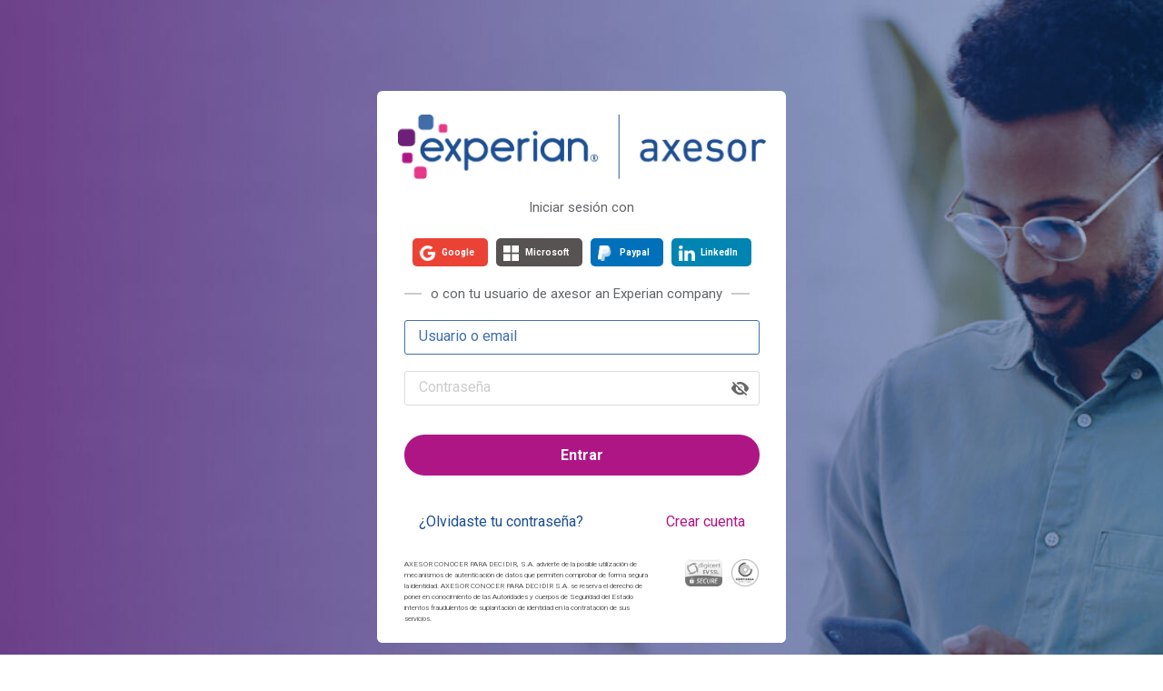

--- FILE ---
content_type: text/html; charset=utf-8
request_url: https://login.axesor.es/Account/Login?ReturnUrl=%2Fconnect%2Fauthorize%2Fcallback%3Fclient_id%3DWarsImplicitSTS%26redirect_uri%3Dhttps%253A%252F%252Fwww.axesor.es%252F%26response_type%3Did_token%2520token%26scope%3Dopenid%2520profile%2520email%2520BackOffice%2520ApiGestoria%2520ApiRestAxesor%26state%3DOpenIdConnect.AuthenticationProperties%253DONFhqRoGDv8Bs-bqqsT8NPLEt5t1gcw5Ugg6aaMrggiLaA0gvQKhZ26wqIDtfdTTpVT0qYH6wM5A1CCc5LUiALTh3ppucwXJuRB_e3NgMGjlqGge7uPgJO9QrPEaySd0t9E4UMu7knUUZwwvGofgJgB2gO4dPLCfSbHBaM-zDOqdA6-U8IvEv4csmp3JuobA44Ca6_kgZAeBIBeXgaKh1v4m-h9bllyP2EApy3RvSLHQWteyB-kRtICzR1J9JqL5hR_Qjl8SvdgWKUKZzcwvRA%26response_mode%3Dform_post%26nonce%3D638317959748033687.ODA3Nzg3YzEtMjIxMy00NjE1LWE4YjctZGM4NjQzNzY3ZmQ4YmVkNWRkNjktZTAxNC00NDhkLTg4MDQtYjk4OWU0ZmQ3Y2Iw%26acr_values%3Dtenant%253Daxesor%26x-client-SKU%3DID_NET461%26x-client-ver%3D5.6.0.0
body_size: 3834
content:

<!DOCTYPE html>

<html lang="es">

<head>
	<meta charset="utf-8">
	<meta content="width=device-width, initial-scale=1.0, minimum-scale=1.0" name="viewport" />
	<title>Identificaci&#xF3;n de Cliente axesor</title>
	<meta name="Description" content="" />
	

	<link href='https://fonts.googleapis.com/css2?family=Roboto:ital,wght@0,400;0,700;1,400;1,700&display=swap' rel='stylesheet' type='text/css'>

	<script type="text/javascript" src="https://recursos.axesor.org/scriptfiles.ashx?jsfiles=plugin/0.jquery.min"></script>
	<script type="text/javascript" src="https://recursos.axesor.org/rgpd/js/gestorCookies.js"></script>
	<script type="text/javascript" src="https://recursos.axesor.org/rgpd/js/gestorRGPD.js"></script>
	<script type="text/javascript" src="https://recursos.axesor.org/scriptfiles.ashx?modules=customizations/c-login"></script>

	<script type="text/javascript" src="https://recursos.axesor.org/scriptfiles.ashx?jsfiles=plugin/1.jquery-browser,common/2.gestorEnlacesPopups,plugin/jquery.intervalFunction,plugin/kendo/all/kendo.core.min,plugin/kendo/jquery.wait,plugin/reCaptcha"></script>

	<link href="https://recursos.axesor.org/img/flavours/f-axesor/icon-apple-180.jpg" rel="apple-touch-icon" sizes="180x180">
	<link href="https://recursos.axesor.org/img/flavours/f-axesor/icon-android-192.png" rel="shortcut icon" sizes="192x192">

	<link rel="stylesheet" type="text/css" href="https://recursos.axesor.org/stylesheet.ashx?stylesheets=plugin/kendo/kendoWait,common/typography,customizations/c-login/content" />

	
    <link rel="stylesheet" type="text/css" href="https://recursos.axesor.org/stylesheet.ashx?stylesheets=customizations/c-login/axesor" />


	<script type="text/javascript">
		var dataLayer = dataLayer || [];
		dataLayer.push({ 'gaPagina': '/Login/Axesor' });
	</script>

	<script>
		(function (w, d, s, l, i) {
			w[l] = w[l] || []; w[l].push({
				'gtm.start':
					new Date().getTime(), event: 'gtm.js'
			}); var f = d.getElementsByTagName(s)[0],
				j = d.createElement(s), dl = l != 'dataLayer' ? '&l=' + l : ''; j.async = true; j.src =
					'https://www.googletagmanager.com/gtm.js?id=' + i + dl; f.parentNode.insertBefore(j, f);
		})(window, document, 'script', 'dataLayer', 'GTM-K5392J');
	
		$('document').ready(function () { $('form[action=""]').removeAttr('action'); });
	</script>

		
</head>



<body id="contenedor-login" spellcheck="false">
	<noscript>
		<iframe src="https://www.googletagmanager.com/ns.html?id=GTM-K5392J"
				height="0" width="0" style="display:none;visibility:hidden"></iframe>
	</noscript>
	<script type="text/javascript">
		(function (window, document, dataLayerName, id) {
			window[dataLayerName] = window[dataLayerName] || [], window[dataLayerName].push({ start: (new Date).getTime(), event: "stg.start" }); var scripts = document.getElementsByTagName('script')[0], tags = document.createElement('script');
			function stgCreateCookie(a, b, c) { var d = ""; if (c) { var e = new Date; e.setTime(e.getTime() + 24 * c * 60 * 60 * 1e3), d = "; expires=" + e.toUTCString() } document.cookie = a + "=" + b + d + "; path=/" }
			var isStgDebug = (window.location.href.match("stg_debug") || document.cookie.match("stg_debug")) && !window.location.href.match("stg_disable_debug"); stgCreateCookie("stg_debug", isStgDebug ? 1 : "", isStgDebug ? 14 : -1);
			var qP = []; dataLayerName !== "dataLayer" && qP.push("data_layer_name=" + dataLayerName), isStgDebug && qP.push("stg_debug"); var qPString = qP.length > 0 ? ("?" + qP.join("&")) : "";
			tags.async = !0, tags.src = "https://experian.containers.piwik.pro/" + id + ".js" + qPString, scripts.parentNode.insertBefore(tags, scripts);
			!function (a, n, i) { a[n] = a[n] || {}; for (var c = 0; c < i.length; c++)!function (i) { a[n][i] = a[n][i] || {}, a[n][i].api = a[n][i].api || function () { var a = [].slice.call(arguments, 0); "string" == typeof a[0] && window[dataLayerName].push({ event: n + "." + i + ":" + a[0], parameters: [].slice.call(arguments, 1) }) } }(i[c]) }(window, "ppms", ["tm", "cm"]);
		})(window, document, 'dataLayer', 'e795a216-d3df-4cad-afdd-3ae8e4993637');		
	</script>
	<div class="contenedor-principal clearfix">
		



    <div class="contenedor clearfix">
        <a href="https://www.axesor.es/"><div class="logo"></div></a>
            <p class="bienvenida">Iniciar sesión con</p>

        <div class="contenedor-acceso clearfix">
            <div class="contenedor-formulario clearfix">

                <div class="redes-sociales-login">
                    <div class="redes">
                            <span class="google-login">
                                <a class="btn btn-default" href="/External/Challenge?scheme=Google&amp;returnUrl=%2Fconnect%2Fauthorize%2Fcallback%3Fclient_id%3DWarsImplicitSTS%26redirect_uri%3Dhttps%253A%252F%252Fwww.axesor.es%252F%26response_type%3Did_token%2520token%26scope%3Dopenid%2520profile%2520email%2520BackOffice%2520ApiGestoria%2520ApiRestAxesor%26state%3DOpenIdConnect.AuthenticationProperties%[base64]%26response_mode%3Dform_post%26nonce%3D638317959748033687.ODA3Nzg3YzEtMjIxMy00NjE1LWE4YjctZGM4NjQzNzY3ZmQ4YmVkNWRkNjktZTAxNC00NDhkLTg4MDQtYjk4OWU0ZmQ3Y2Iw%26acr_values%3Dtenant%253Daxesor%26x-client-SKU%3DID_NET461%26x-client-ver%3D5.6.0.0">
                                    Google
                                </a>
                            </span>
                            <span class="microsoft-login">
                                <a class="btn btn-default" href="/External/Challenge?scheme=Microsoft&amp;returnUrl=%2Fconnect%2Fauthorize%2Fcallback%3Fclient_id%3DWarsImplicitSTS%26redirect_uri%3Dhttps%253A%252F%252Fwww.axesor.es%252F%26response_type%3Did_token%2520token%26scope%3Dopenid%2520profile%2520email%2520BackOffice%2520ApiGestoria%2520ApiRestAxesor%26state%3DOpenIdConnect.AuthenticationProperties%[base64]%26response_mode%3Dform_post%26nonce%3D638317959748033687.ODA3Nzg3YzEtMjIxMy00NjE1LWE4YjctZGM4NjQzNzY3ZmQ4YmVkNWRkNjktZTAxNC00NDhkLTg4MDQtYjk4OWU0ZmQ3Y2Iw%26acr_values%3Dtenant%253Daxesor%26x-client-SKU%3DID_NET461%26x-client-ver%3D5.6.0.0">
                                    Microsoft
                                </a>
                            </span>
                            <span class="paypal-login">
                                <a class="btn btn-default" href="/External/Challenge?scheme=Paypal&amp;returnUrl=%2Fconnect%2Fauthorize%2Fcallback%3Fclient_id%3DWarsImplicitSTS%26redirect_uri%3Dhttps%253A%252F%252Fwww.axesor.es%252F%26response_type%3Did_token%2520token%26scope%3Dopenid%2520profile%2520email%2520BackOffice%2520ApiGestoria%2520ApiRestAxesor%26state%3DOpenIdConnect.AuthenticationProperties%[base64]%26response_mode%3Dform_post%26nonce%3D638317959748033687.ODA3Nzg3YzEtMjIxMy00NjE1LWE4YjctZGM4NjQzNzY3ZmQ4YmVkNWRkNjktZTAxNC00NDhkLTg4MDQtYjk4OWU0ZmQ3Y2Iw%26acr_values%3Dtenant%253Daxesor%26x-client-SKU%3DID_NET461%26x-client-ver%3D5.6.0.0">
                                    Paypal
                                </a>
                            </span>
                            <span class="linkedin-login">
                                <a class="btn btn-default" href="/External/Challenge?scheme=LinkedIn&amp;returnUrl=%2Fconnect%2Fauthorize%2Fcallback%3Fclient_id%3DWarsImplicitSTS%26redirect_uri%3Dhttps%253A%252F%252Fwww.axesor.es%252F%26response_type%3Did_token%2520token%26scope%3Dopenid%2520profile%2520email%2520BackOffice%2520ApiGestoria%2520ApiRestAxesor%26state%3DOpenIdConnect.AuthenticationProperties%[base64]%26response_mode%3Dform_post%26nonce%3D638317959748033687.ODA3Nzg3YzEtMjIxMy00NjE1LWE4YjctZGM4NjQzNzY3ZmQ4YmVkNWRkNjktZTAxNC00NDhkLTg4MDQtYjk4OWU0ZmQ3Y2Iw%26acr_values%3Dtenant%253Daxesor%26x-client-SKU%3DID_NET461%26x-client-ver%3D5.6.0.0">
                                    LinkedIn
                                </a>
                            </span>
                    </div>
                </div>
                    <div class="divider"><span class="marginSpan">o con tu usuario de axesor an Experian company</span></div>

                <form method="post" name="formulariologin" class="main_form" action="/Account/Login">
                    <input type="hidden" name="returnUrl" value="/connect/authorize/callback?client_id=WarsImplicitSTS&amp;redirect_uri=https%3A%2F%2Fwww.axesor.es%2F&amp;response_type=id_token%20token&amp;scope=openid%20profile%20email%20BackOffice%20ApiGestoria%20ApiRestAxesor&amp;state=OpenIdConnect.AuthenticationProperties%[base64]&amp;response_mode=form_post&amp;nonce=638317959748033687.ODA3Nzg3YzEtMjIxMy00NjE1LWE4YjctZGM4NjQzNzY3ZmQ4YmVkNWRkNjktZTAxNC00NDhkLTg4MDQtYjk4OWU0ZmQ3Y2Iw&amp;acr_values=tenant%3Daxesor&amp;x-client-SKU=ID_NET461&amp;x-client-ver=5.6.0.0" />
                    <div class="usuario-clave clearfix">
                        <div class="campo-formulario">
                            <input class="usuario " required autofocus type="text" data-val="true" data-val-required="El campo &#x27;Usuario&#x27; no puede estar vac&#xED;o." id="Username" name="Username" value="">
                            <label class="" for="Username">Usuario o email</label>

                        </div>
                        <div class="campo-formulario">
                            <img class="contrasena" src="https://recursos.axesor.org//img/customizations/c-circuitoCompra/icono-ocultar.png" alt="Mostrar contraseña" title="Mostrar contraseña" />
                            <input type="password" class="clave " required data-val="true" data-val-required="El campo &#x27;Contrase&#xF1;a&#x27; no puede estar vac&#xED;o." id="Password" name="Password">
                            <label class="" for="Password">Contrase&#xF1;a</label>
                        </div>
                    </div>

                    



                    




<input id="NumeroIntentosRestantes" name="NumeroIntentosRestantes" type="hidden" value="40" />



                    <input type="hidden" id="cvolver" name="cvolver" value="/connect/authorize/callback?client_id=WarsImplicitSTS&amp;redirect_uri=https%3A%2F%2Fwww.axesor.es%2F&amp;response_type=id_token%20token&amp;scope=openid%20profile%20email%20BackOffice%20ApiGestoria%20ApiRestAxesor&amp;state=OpenIdConnect.AuthenticationProperties%[base64]&amp;response_mode=form_post&amp;nonce=638317959748033687.ODA3Nzg3YzEtMjIxMy00NjE1LWE4YjctZGM4NjQzNzY3ZmQ4YmVkNWRkNjktZTAxNC00NDhkLTg4MDQtYjk4OWU0ZmQ3Y2Iw&amp;acr_values=tenant%3Daxesor&amp;x-client-SKU=ID_NET461&amp;x-client-ver=5.6.0.0" />

                    <button class="button boton-acceso" type="submit" name="button" value="login">Entrar</button>

                    <div class="enlaces-inferiores">
                        <a class="contrasena-olvidada left" href="/Account/ForgotPassword?returnUrl=%2Fconnect%2Fauthorize%2Fcallback%3Fclient_id%3DWarsImplicitSTS%26redirect_uri%3Dhttps%253A%252F%252Fwww.axesor.es%252F%26response_type%3Did_token%2520token%26scope%3Dopenid%2520profile%2520email%2520BackOffice%2520ApiGestoria%2520ApiRestAxesor%26state%3DOpenIdConnect.AuthenticationProperties%[base64]%26response_mode%3Dform_post%26nonce%3D638317959748033687.ODA3Nzg3YzEtMjIxMy00NjE1LWE4YjctZGM4NjQzNzY3ZmQ4YmVkNWRkNjktZTAxNC00NDhkLTg4MDQtYjk4OWU0ZmQ3Y2Iw%26acr_values%3Dtenant%253Daxesor%26x-client-SKU%3DID_NET461%26x-client-ver%3D5.6.0.0">¿Olvidaste tu contraseña?</a>
                        <a class="registrarse right" rel="nofollow" href="https://www.axesor.es/ccs/registro?origC=Login-CrearCuenta">Crear cuenta</a>
                    </div>

                <input name="__RequestVerificationToken" type="hidden" value="CfDJ8BbS2tBGdT5OiTakE1QoquvJ7Y2vtZB-y-8-PFTxJble9NX5NgIflXX2K_Ejy5s6Yut9irJ0PpCTzJEMoyTve8PGNb9zDtzMWvMrYbfmqPGYXXvhVULoa5KuHs_ZNhEEaFUfKAVdu952q2uwSVReyOs" /></form>

            </div>

<div id="footer-legal">
    <p class="left color_footer_legal">AXESOR CONOCER PARA DECIDIR, S.A. advierte de la posible utilización de mecanismos de autenticación de datos que permiten comprobar de forma segura la identidad. AXESOR CONOCER PARA DECIDIR S.A. se reserva el derecho de poner en conocimiento de las Autoridades y cuerpos de Seguridad del Estado intentos fraudulentos de suplantación de identidad en la contratación de sus servicios.</p>
    <div class="sello_seguridad right">
        <a href="https://seal.digicert.com/seals/popup/?tag=iKlW56Nn&amp;url=www.axesor.es&amp;lang=es_ES&amp;cbr=1414496508503" rel="nofollow" id="img_digicert"></a>
        <a href="https://www.confianzaonline.es/empresas/axesor.htm" rel="nofollow" id="img_confianza"></a>
    </div>
</div>
        </div>
    </div>



		<div class="contenedor-copyright">
			<span>
				AXESOR CONOCER PARA DECIDIR, S.A. (N.I.F. A18413302 C/ Graham Bell s/n, Edificio axesor 18100 Armilla, Granada) forma parte de EXPERIAN. EXPERIAN es la compañía global líder de datos y tecnología, que con 22.500 empleados, ayuda a las personas de todo el mundo y a clientes de todos los sectores a conseguir sus objetivos financieros.
			</span>
			<br />
			<br />
			<div id="enlaces-condiciones" class="containerPCC">
				<a title="Ver Política de Seguridad y Privacidad" href="https://www.axesor.es/politica-seguridad-privacidad.aspx">Política de Seguridad y Privacidad</a>&nbsp;|&nbsp;
				<a title="Ver Condiciones" href="https://www.axesor.es/pdfcondiciones.asp">Condiciones</a>&nbsp;|&nbsp;
				<a title="Ver Cookies" href="https://www.axesor.es/axesor-uso-de-cookies">Cookies</a>
			</div>
		</div>
	</div>

	<div class="footer">
		
    
<span class="icoTelefono"></span><a href="https://www.axesor.es/contacto" title="Ir a contacto" id="enlace-llamada" class="color_icono_footer">958 01 14 80</a>
<span class="icoMail"></span><a href="mailto:buzoncliente@axesor.es" title="buzoncliente@axesor.es" id="icon-email" class="color_icono_footer">buzoncliente@axesor.es</a>


	</div>

<script type="text/javascript" src="/_Incapsula_Resource?SWJIYLWA=719d34d31c8e3a6e6fffd425f7e032f3&ns=2&cb=1991950692" async></script></body>
</html>


--- FILE ---
content_type: text/css; charset=utf-8
request_url: https://recursos.axesor.org/stylesheet.ashx?stylesheets=plugin/kendo/kendoWait,common/typography,customizations/c-login/content
body_size: 7343
content:
/* Navegador: CHROME ; Modo: Concatenar(CSS)*/
/* Cacheado: 19/01/2026 15:28:14 */

.k-loading-mask.capa-carga{z-index:9999;position:fixed;top:0!important;left:0!important}.capa-carga-div{position:absolute}.k-loading-color{filter:alpha(opacity=70);opacity:.7}.k-loading-mask.capa-carga.capa-mensaje span.k-loading-text{text-indent:0;top:50%;padding:2em;width:auto;width:fit-content;margin:3em auto;z-index:3;display:block;position:relative;font-size:1.2em}body{font-family:'Roboto',sans-serif}@font-face{font-family:'icomoon';src:url('/css/fonts/icomoon.eot?cgr6up');src:url('/css/fonts/icomoon.eot?cgr6up#iefix') format('embedded-opentype'),url('/css/fonts/icomoon.ttf?cgr6up') format('truetype'),url('/css/fonts/icomoon.woff?cgr6up') format('woff'),url('/css/fonts/icomoon.svg?cgr6up#icomoon') format('svg')}.icomoon{font-family:'icomoon'}.icon-fax:before{font-family:'icomoon';content:"\e917"}.icon-web:before{font-family:'icomoon';content:"\e918"}.icon-email:before{font-family:'icomoon';content:"\e919";margin-right:.5em}.icon-cargo:before{font-family:'icomoon';content:"\e91a"}.icon-doc:before{font-family:'icomoon';content:"\e91b"}.icon-telefono:before{font-family:'icomoon';content:"\e91c";margin-right:.5em}.icon-imprimir:before{font-family:'icomoon';content:"\e91d"}.icon-usuario:before{font-family:'icomoon';content:"\e902"}.icon-registro:before{font-family:'icomoon';content:"\e904"}.icon-salir:before{font-family:'icomoon';content:"\e903"}.icon-acceder:before{font-family:'icomoon';content:"\e90b"}.icon-lupa:before{font-family:'icomoon';content:"\e900"}.icon-ejemplo:before{font-family:'icomoon';content:"\e914"}.icon-checked:before{font-family:'icomoon';content:"\e906"}.icon-checked-no:before{font-family:'icomoon';content:"\e907"}.icon-ejecutivos:before{font-family:'icomoon';content:"\e910"}.icon-autonomos:before{font-family:'icomoon';content:"\e911"}.icon-internacional:before{font-family:'icomoon';content:"\e912"}.icon-empresas:before{font-family:'icomoon';content:"\e913"}.icon-anterior:before{font-family:'icomoon';content:"\e90e"}.icon-siguiente:before{font-family:'icomoon';content:"\e90d"}.icon-primero:before{font-family:'icomoon';content:"\e915"}.icon-ultimo:before{font-family:'icomoon';content:"\e901"}.icon-cierre:before{font-family:'icomoon';content:"\e90f"}.icon-expandir:before{font-family:'icomoon';content:"\e908"}.icon-contraer .path1:before{font-family:'icomoon';content:"\e909";color:#f6f6f6}.icon-contraer .path2:before{font-family:'icomoon';content:"\e90a";margin-left:-1em;color:#666}.icon-cookies:before{font-family:'icomoon';content:"\e905"}.icon-radius-check:before{font-family:'icomoon';content:"\e916"}.icon-keyboard:before{font-family:'icomoon';content:"\e90c"}.icon-mas-hover:before{font-family:'icomoon';content:"\e91f"}.icon-mas:before{font-family:'icomoon';content:"\e921"}.icon-mas2:before{font-family:'icomoon';content:"\e921";color:#002654}.icon-menu:before{font-family:'icomoon';content:"\e922"}.icon-menu_cerrar:before{font-family:'icomoon';content:"\e920"}.icon-busqueda:before{font-family:'icomoon';content:"\e923";margin-right:.5em;color:#666}.icon-domicilio:before{font-family:'icomoon';content:"\e924";margin-right:.5em;color:#666}.icon-info:before{font-family:'icomoon';content:"\e929"}.icon-promo:before{font-family:'icomoon';content:"\e925";margin-right:.5em}.icon-moneda:before{font-family:'icomoon';content:"\e941";margin-right:.5em}.icon-borrar:before{font-family:'icomoon';content:"\e927"}.icon-euro_coin:before{font-family:'icomoon';content:"\e92a"}.icon-hands:before{font-family:'icomoon';content:"\e926"}.icon-calendario:before{font-family:'icomoon';content:"\e928"}.icon-area_cliente:before{font-family:'icomoon';content:"\e934"}.icon-info_1:before{font-family:'icomoon';content:"\e937"}.icon-descargar_1:before{font-family:'icomoon';content:"\e938"}.icon-descargar:before{font-family:'icomoon';content:"\e939"}.icon-enviar:before{font-family:'icomoon';content:"\e92b"}.icon-reenviar:before{font-family:'icomoon';content:"\e92c"}.icon-ver_envios:before{font-family:'icomoon';content:"\e92d"}.icon-xls_doc:before{font-family:'icomoon';content:"\e92e"}.icon-pdf_doc:before{font-family:'icomoon';content:"\e92f"}.icon-refresh:before{font-family:'icomoon';content:"\e930"}.icon-tarjeta:before{font-family:'icomoon';content:"\e931"}.icon-consumo_detallado:before{font-family:'icomoon';content:"\e93a"}.icon-Factura:before{font-family:'icomoon';content:"\e93b"}.icon-mensaje:before{font-family:'icomoon';content:"\e93d"}.icon-editar:before{font-family:'icomoon';content:"\e93e"}.icon-comentario:before{font-family:'icomoon';content:"\e93c"}.icon-docx:before{font-family:'icomoon';content:"\e940"}.icon-Hoja_analisis:before{font-family:'icomoon';content:"\e93f"}.icon-mensajes:before{font-family:'icomoon';content:"\e942"}.icon-incidencia:before{font-family:'icomoon';content:"\e943"}.icon-solicitudes:before,.icon-check_list:before{font-family:'icomoon';content:"\e932"}.icon-activa:before{font-family:'icomoon';content:"\e945";color:#66bf3e;padding-right:.1em}.icon-inactiva:before{font-family:'icomoon';content:"\e944";color:#f00;padding-right:.1em}.icon-dash:before{content:"—";color:#757575;font-weight:bold}*{margin:0;padding:0;border:0;outline:0;font-weight:inherit;font-style:inherit;font-size:100%;font-family:inherit;vertical-align:baseline;-moz-box-sizing:border-box;box-sizing:border-box}[hidden]{display:none}html{font-size:15px!important;font-family:'Roboto',sans-serif;-webkit-text-size-adjust:100%;-ms-text-size-adjust:100%;min-height:100%}body{margin:0;line-height:1;color:black;background:white}html,body{height:100%}a:active,a:hover{outline:0}b,strong{font-weight:bold}img{border:0}button,input{font-family:inherit;font-size:100%;font-weight:inherit;margin:0;padding:0;line-height:normal;filter:none}button{background:transparent;text-transform:none}button,html input[type="button"],input[type="reset"],input[type="submit"]{-webkit-appearance:button;cursor:pointer}button::-moz-focus-inner,input::-moz-focus-inner{border:0;padding:0}:focus{outline:0}a,a:hover,a:visited{text-decoration:none}button,input,fieldset,textarea,select{font-size:inherit;color:inherit;border:0}::-webkit-input-placeholder,::-moz-placeholder,:-ms-input-placeholder,:-moz-placeholder{color:#666;opacity:.3}input:-webkit-autofill,input:-webkit-autofill:hover,input:-webkit-autofill:focus{-webkit-text-fill-color:black;-webkit-box-shadow:0 0 0 1000px #fff inset;transition:background-color 5s ease-in-out 0s}input::-ms-clear,input::-ms-reveal{display:none}.clearfix:before,.clearfix:after{content:"";display:table}.clearfix:after{clear:both}.clearfix{*zoom:1}body{height:100%;background-repeat:no-repeat;background-position:center top;font:400 1em/1.38 'Roboto';color:#666;min-width:500px}.left{float:left}.right{float:right}.captcha-container{margin:2em 0}.captcha-container #form1-widget-recaptcha{display:table;margin:1em auto}.captcha-container #errorRecaptcha{display:none;color:red;clear:both;text-align:center}.contenedor-principal.captcha{margin-bottom:0}.footer.captcha{width:100%;position:relative;margin:0;bottom:0;padding:1em;line-height:3em;background:#fff}.logo{height:80px;margin:1.7em auto 0;background-repeat:no-repeat;background-position:center}.redes-sociales-login{text-align:center;padding:1em 0 1.5em}.redes-sociales-login .redes{width:100%;display:flex;justify-content:space-evenly}.redes-sociales-login .redes span{display:inline-block}.redes-sociales-login .redes span a{position:relative;width:100%;height:2em;padding:1em 1.5em 1em 3.2em;border-radius:5px;font-size:10px;font-weight:bold;cursor:pointer;color:#fff}.redes-sociales-login .redes span a:hover{-webkit-box-shadow:0 3px 6px rgba(0,0,0,0.16),0 3px 6px rgba(0,0,0,0.23);-moz-box-shadow:0 3px 6px rgba(0,0,0,0.16),0 3px 6px rgba(0,0,0,0.23);box-shadow:0 3px 6px rgba(0,0,0,0.16),0 3px 6px rgba(0,0,0,0.23)}.redes-sociales-login .redes span a:before{content:" ";position:absolute;top:.5em;left:.7em;width:19px;height:2.5em;background:url('/img/flavours/f-axesor/login/rrss_sprite_login.png') transparent;background-repeat:no-repeat;background-size:69px;background-position-y:3px}.redes-sociales-login .redes span.paypal-login a{background-color:#0070ba}.redes-sociales-login .redes span.paypal-login a:before{background-position-x:-17px;width:16px}.redes-sociales-login .redes span.google-login{padding-left:0}.redes-sociales-login .redes span.google-login a{background-color:#ea4335}.redes-sociales-login .redes span.google-login a:before{background-position-x:-32px}.redes-sociales-login .redes span.linkedin-login{padding-right:0}.redes-sociales-login .redes span.linkedin-login a{background-color:#0085b2}.redes-sociales-login .redes span.linkedin-login a:before{background-position-x:-50px}.redes-sociales-login .redes span.microsoft-login a{background-color:#575352}.redes-sociales-login .redes span.microsoft-login a:before{background-position-x:1px}.redes-sociales-separador:before,.redes-sociales-separador:after{content:" ";display:inline-block;border-top:2px solid #ededed;width:20%;vertical-align:middle;margin-top:9px}.redes-sociales-separador{text-align:center;padding:.5em 0 .4em;line-height:1em}.redes-sociales-separador:before{float:left}.redes-sociales-separador:after{float:right}p.lista-usuarios{max-height:20em;overflow:auto}.k-invalid-msg,.descError{display:block;color:#bb0048;margin-bottom:.667em;margin-top:.333em}.k-display-none,.k-hidden{display:none!important}input.error:invalid,select.error:invalid{outline:0;box-shadow:none}input.error,select.error{border-color:#bb0048;margin-bottom:0}.bienvenida{margin:0 auto;padding:1em 2em 1em;text-align:center;font:normal normal normal 15px/14px Roboto;letter-spacing:0;color:#63666A;opacity:1}.bienvenida-2-pasos{font-size:19px;margin:0 auto;padding:1em 2em 1em;font-weight:400;line-height:1.38;text-align:center}.bienvenida-forgot-password{margin:0 auto;padding:1em 2em 1em;text-align:center;font:normal normal normal 16px/14px Roboto;letter-spacing:0;line-height:normal;color:#63666A;opacity:1}.recordar-equipo{margin-top:1em}.form-2-pasos{margin-top:2em}.titular{color:#005192;font-weight:bold;margin-bottom:1em}.enlaces-inferiores-2-pasos a{display:block;text-align:left;text-decoration:underline;color:#005192;padding-left:0;padding:.6em 1em .6em 0}.bloque-actualizar-password-tlf{margin:2em 0}.bloque-actualizar-password-tlf input{margin-top:1em}.bloque-actualizar-pregunta{margin:1em 0}.separador{position:relative;top:2px;margin:0 auto;padding-top:-1px;width:90px;height:0}.consejos-contrasena{text-align:center;padding:1em 0 0}.consejos-contrasena .titulo{margin:0 auto;padding:1em 0 1em;text-align:left;font:normal normal normal 15px/14px Roboto;letter-spacing:0;color:#63666A;opacity:1}.consejos-contrasena .cuerpo{text-align:left}.consejos-contrasena .subtitulo{text-align:left;font:normal normal normal 11px/14px Roboto;color:#666;display:inline;padding-left:5px}.consejos-contrasena .requisitos{padding:1em 2em 1em;background-color:#e5edf4;border-radius:3px;margin-top:5px}.consejos-contrasena li{font:normal normal normal 11px/14px Roboto;color:#426DA9;letter-spacing:0;list-style:none}.consejos-seguridad{margin:1em 0}.consejos-seguridad .titulo{position:relative;margin-bottom:1em;display:block;cursor:pointer}.consejos-seguridad .titulo .info{color:#005192;font-weight:bold;text-decoration:underline;font-size:.85em}.consejos-seguridad .titulo .icono{font-size:.65em}.consejos-seguridad .consejos{padding-left:1em;display:none}.consejos-seguridad .consejos ul{position:relative;list-style:none}.consejos-seguridad .consejos li:before,.consejos-seguridad .consejos li:before{content:'•';display:inline-block;color:#005192;padding:0 6px 0 0;position:absolute;left:-1.2em}.recordar-equipo{position:relative}.explicacion-dispositivo{color:#999;margin-right:1.333em;vertical-align:middle;height:2.7em;padding:0 .5em;font-size:.8em;position:absolute;top:2px;right:135px}.explicacion{color:#999;margin-right:1.333em;vertical-align:middle;height:2.7em;padding:0 .5em;font-size:.8em;position:absolute;top:12px;right:20px}.explicacion span.tooltip{padding:.03em .65em}span.tooltip{width:1.3em;height:1.3em;padding:.03em .55em;text-align:center;text-decoration:none;color:#fff;font-weight:bold;font-size:.8rem;border-radius:3em;background:#4399de}.k-tooltip p.titular{margin:.5em 0}.k-tooltip p.text_left{text-align:left;padding:.25em 0}.k-tooltip p.sangria{margin-left:1em}.contenedor{width:450px;margin:0 auto;background-color:#FFF;border-radius:6px}.contenedor-copyright{width:455px;margin:0 auto;font-size:.8em;padding:2em 0 4em;background:url('/img/flavours/f-axesor/login/logo_axesor.png') transparent;background-repeat:no-repeat;background-size:200px;background-position-x:right;background-position-y:bottom;text-align:left;font:normal normal normal 11px/14px Roboto;letter-spacing:0;color:#FFF;opacity:1}.contenedor-copyright *{color:#fff}.contenedor-copyright span,.contenedor-copyright a{line-height:1.8}.contenedor-copyright a:hover{text-decoration:underline}.contenedor-acceso{background-color:#fff;border-radius:6px}.contenedor-formulario{position:relative;margin:0 auto;width:391px;font:normal normal normal 16px / 14px Roboto;text-align:center;line-height:normal}.contenedor-principal{margin:0 auto -3em;padding-top:100px;min-height:100%}.contenedor-llamada{margin-top:1em}.contenedor-llamada p strong{white-space:nowrap}#footer-legal{padding:1em 2em;display:inline-block}#footer-legal p{width:70%;text-align:left;font:normal normal normal 8px/12px Roboto;letter-spacing:0;color:#666;opacity:1}#footer-legal #img_digicert{background:url(/img/customizations/c-circuitoCompra/digicert_gris_peq.png) no-repeat right bottom transparent;background-size:100%;width:40.8px;height:30px;display:block;float:left;margin-right:.667em}#footer-legal #img_confianza{background:url(/img/customizations/c-circuitoCompra/confianza-online_gris_peq.png) no-repeat right bottom transparent;background-size:100%;width:30px;height:30px;display:block;float:left}#footer-legal #img_digicert:hover{background:url(/img/customizations/c-circuitoCompra/digicert_color_peq.png) no-repeat right bottom transparent;background-size:100%}#footer-legal #img_confianza:hover{background:url(/img/customizations/c-circuitoCompra/confianza-online_color_peq.png) no-repeat right bottom transparent;background-size:100%}.intro-claves{margin-top:1em;font-size:1em;line-height:1.38;text-align:center}.campo-formulario{position:relative}.campo-formulario input{display:block;width:100%;height:38px;padding:0 .9em;background-repeat:no-repeat;background-position:10px 50%;font-weight:400;line-height:38px;border:1px solid #dadce0;border-radius:3px;opacity:1}.campo-formulario input:focus{border-color:#f39800}.campo-formulario input.incorrecto,.campo-formulario input.k-invalid,.campo-formulario input.incorrecto:focus,.campo-formulario input.incorrecto.completado{background:#FFF 0 0 no-repeat padding-box;border:1px solid #EA3F5F;border-radius:3px;opacity:1}.campo-formulario label{position:absolute;padding:.52em 1em 0;top:0;left:0;color:#CCC;-webkit-transition:transform 150ms cubic-bezier(0.4,0,0.2,1);-moz-transition:transform 150ms cubic-bezier(0.4,0,0.2,1);-ms-transition:transform 150ms cubic-bezier(0.4,0,0.2,1);transition:transform 150ms cubic-bezier(0.4,0,0.2,1);cursor:text;-webkit-mask-image:-webkit-radial-gradient(white,black)}.campo-formulario input:focus ~ label,.campo-formulario input.completado ~ label,.campo-formulario input:is(:-webkit-autofill,:autofill) ~ label{-webkit-transform-style:flat;transform-style:flat;-webkit-transform-origin:left;transform-origin:left;-webkit-transform:scale(.75) translateY(-25px);-ms-transform:scale(.75) translateY(-25px);-moz-transform:scale(.75) translateY(-25px);transform:scale(.75) translateY(-25px);left:6px;color:#CCC;background:#fff;padding:.52em .6em 0}.campo-formulario input.completado:not(:focus):not(.k-invalid){border-color:#dadce0}.campo-formulario input.completado:not(:focus):not(.k-invalid) ~ label{color:#dadce0}.campo-formulario select{height:2.7em;margin-bottom:1em;padding:.8em 0 0 1em;border:2px solid #dadce0;width:100%;padding:0 .5em 0;font-size:1em;outline:0}.campo-formulario select ~ label{-webkit-transform-style:flat;transform-style:flat;-webkit-transform-origin:left;transform-origin:left;-webkit-transform:scale(.75) translateY(-25px);-ms-transform:scale(.75) translateY(-25px);-moz-transform:scale(.75) translateY(-25px);transform:scale(.75) translateY(-25px);left:6px;color:#406eb3;background:#fff;padding:.52em .6em 0}.clave{background-size:1em 1.2em;margin-top:18px}.usuario-clave img.logo-usuario-axesor{position:absolute;width:17px;height:auto;margin-top:-28px;margin-left:10px}.usuario-clave img.logo-clave-axesor{position:absolute;width:13px;height:auto;margin-top:-28px;margin-left:11px}.usuario-clave{clear:both;margin-top:16px}img.contrasena{position:absolute;top:12px;right:0;height:15px;cursor:pointer;background:#fff;padding:0 11px;margin-right:1px}.fila-check+.usuario-clave{height:auto;margin-top:0}[type="radio"]:not(:checked),[type="radio"]:checked{position:absolute;left:-9999px}[type="radio"]:not(:checked)+label:before,[type="radio"]:checked+label:before{content:'';position:absolute;left:0;width:1em;height:1em;border:2px solid #ccc;background:#fff;z-index:1}[type="radio"]:not(:checked)+label:after,[type="radio"]:checked+label:after{font-family:'icomoon'!important;content:"\e916";position:absolute;left:-16px;top:0;transition:all .2s;-ms-transition:all .2s;-webkit-transition:all .2s;z-index:2;color:#1d4f91;font-size:50px}[type="radio"]:checked+label:before{display:none}[type="radio"]:not(:checked)+label,[type="radio"]:checked+label{position:relative;padding-left:2em;cursor:pointer;display:block;margin-bottom:.5em;line-height:1.3em}[type="radio"]:not(:checked)+label:before,[type="radio"]:checked+label:before{border-radius:1em}[type="radio"]:not(:checked)+label:after{opacity:0;transform:scale(0);-ms-transform:scale(0);-webkit-transform:scale(0)}[type="radio"]:checked+label:after,[type="radio"]:checked+img+label:after{opacity:1;visibility:visible;transform:scale(0.6);-ms-transform:scale(0.6);-webkit-transform:scale(0.6)}[type="radio"]:disabled:not(:checked)+label:before,[type="radio"]:disabled:checked+label:before{box-shadow:none;border-color:#bbb;background-color:#ddd}[type="radio"]:disabled:checked+label:after{color:#999}[type="radio"]:disabled+label{color:#aaa}.boton-acceso,a.boton-acceso,button.boton-acceso,a.boton-llamada{display:block;width:100%;height:2.8em;margin:2em 0;font-weight:bold;font-size:1em;line-height:1.2;text-align:center;color:#fff;border-radius:2em;padding:.6em 3em;text-decoration:none}.recordar-usuario{position:relative;display:block;line-height:1.0;padding-left:1.8em;margin:1.2em 0;cursor:pointer;font-size:1em;-webkit-user-select:none;-moz-user-select:none;-ms-user-select:none;user-select:none}.recordar-usuario input{position:absolute;opacity:0;cursor:pointer}.recordar-usuario .checkmark{position:absolute;top:0;left:0;height:1em;width:1em;border:2px solid #EDEDED;background-color:white}.recordar-usuario:hover input ~ .checkmark{background-color:#ccc}.recordar-usuario .checkmark:after{content:"";position:absolute;display:none}.recordar-usuario input:checked ~ .checkmark:after{display:block}.recordar-usuario .checkmark:after{left:3px;top:-5px;width:4px;height:12px;border-width:0 3px 3px 0;border-style:solid;-webkit-transform:rotate(45deg);-ms-transform:rotate(45deg);-moz-transform:rotate(45deg);transform:rotate(45deg)}.enlaces-inferiores{padding:0}.enlaces-inferiores a{height:2.8em;text-align:center;border-radius:2em;padding:.6em 1em;cursor:pointer}.enlaces-inferiores a:hover{text-decoration:none}.enlaces-inferiores a.contrasena-olvidada{color:#1d4f91}.enlaces-inferiores a.contrasena-olvidada:hover{background-color:rgba(29,79,145,0.1)}.enlaces-inferiores a.registrarse{color:#af1685}.enlaces-inferiores a.registrarse:hover{background-color:rgba(175,22,133,0.1)}.alert.alert-danger,.validation-summary-errors{text-align:left;margin-top:10px;font:normal normal normal 12px/15px Roboto;letter-spacing:0;color:#EA3F5F;opacity:1}.alert.alert-danger li,.validation-summary-errors li{list-style:none}.alert.alert-warning.alert-warning{background-color:#FCF7D9;color:#666}.alert.alert-danger.alert-warning{padding:15px 25px}.footer{position:relative;text-align:right;margin:1em 3em 0 1em;color:white;bottom:1em;right:0;max-height:400px}.footer a{display:block;width:fit-content;margin:1em auto;display:inline}.footer span.icomoon{font-size:2em;vertical-align:middle;color:#fff;line-height:1em;margin:0 .3em 0 1em}.footer #enlace-llamada,.footer #enlace-llamada a,.footer .mensaje-llamada{color:#fff}.footer #enlace-mail{color:#fff;font-style:italic}.footer .boton-llamada{position:relative;text-decoration:none;color:#015191;cursor:pointer;font-weight:bold;border:2px solid #1d4f91;padding:.2em 1em .35em 1em;font-size:1em;line-height:1.3em;text-align:center;margin-left:1em}.footer .boton-llamada:hover{color:#fff;background:#015191}.m-show,.d-hide{display:none!important}.d-show,.m-hide{display:inline-block!important}@media only screen and (max-width:1023px){body{background-size:auto}.contenedor-principal{margin-bottom:0}.footer{width:100%;position:relative;margin:0;bottom:0;padding:1em;line-height:3em;background:#fff}.footer span.icomoon{margin-left:0}.footer #enlace-llamada{margin-right:1em}.k-mobile .m-show,.k-mobile .d-hide{display:inline-block!important}.k-mobile .d-show,.k-mobile .m-hide{display:none!important}}@media only screen and (max-width:600px){.contenedor{width:90%;margin:0 auto}.redes-sociales-login .redes span a{padding:1em;color:transparent;display:inline-block;width:5em;height:4em}.redes-sociales-login .redes span a:before{top:6px;left:15px;width:21px;height:3.5em;background-size:80px}.redes-sociales-login .redes span.paypal-login a:before{background-position-x:-20px;width:19px}.redes-sociales-login .redes span.google-login a:before{background-position-x:-39px;width:18px}.redes-sociales-login .redes span.linkedin-login a:before{background-position-x:-59px}.redes-sociales-login .redes span.microsoft-login a:before{background-position-x:0}.contenedor-formulario{width:90%}body{min-width:315px}.contenedor-principal{padding-top:30px;margin-bottom:0}.contenedor-copyright{width:90%}.footer{height:8em}.footer .boton-llamada{display:inline-block}}@media only screen and (max-width:475px){.logo{background-size:80%;height:70px}.bienvenida{font-size:14px}.captcha-container #errorRecaptcha{font-size:12px}.contenedor-copyright #enlaces-condiciones{width:100%;padding:.5em 0;float:none}.captcha-container{margin:1em 0}.redes-sociales-separador:before,.redes-sociales-separador:after{width:10%}.enlaces-inferiores{text-align:center}.enlaces-inferiores a{float:none;display:block}#footer-legal{padding:1em 1em}#footer-legal p{width:65%}}@media only screen and (max-height:800px){.footer{width:100%;position:relative;margin:0;bottom:0;padding:1em;line-height:3em;background:#fff}.contenedor-principal{margin-bottom:0}}.k-loading-image{background-color:transparent;background-repeat:no-repeat;background-position:center center;position:absolute}.k-loading-mask .k-loading-progress{margin:auto;position:absolute;top:0;bottom:0;left:0;right:0}.k-loading-text{display:none}.k-loading-color,.k-loading-image{width:100%;height:100%}.k-loading-image{top:0;left:0;z-index:2}.k-loading-color{background-color:#fff}

--- FILE ---
content_type: text/css; charset=utf-8
request_url: https://recursos.axesor.org/stylesheet.ashx?stylesheets=customizations/c-login/axesor
body_size: 1486
content:
/* Navegador: CHROME ; Modo: Concatenar(CSS)*/
/* Cacheado: 19/01/2026 15:28:14 */

body{background-image:url('/img/flavours/f-axesor/login/Fondo_Login_axesorExperian.jpg');max-width:1920px;max-height:1080px;margin:auto}.separador{border:2px solid #005192;background-color:#005192}.contenedor-copyright{background:0}.boton-acceso{background-color:#af1685}button[type=submit]:hover{color:#af1685;background-color:white;border:2px solid #af1685}.campo-formulario input:focus{border-color:#406eb3}.campo-formulario input:focus ~ label,.campo-formulario input.completado ~ label{color:#406eb3}.campo-formulario input.incorrecto ~ label{color:#EA3F5F}.recordar-usuario .checkmark:after{border-color:#005192}.registrarse a{color:#005192}#contenedor-login .footer{margin-top:0}@media only screen and (max-width:475px){.logo{background-size:65%}.divider::before,.divider::after{background-color:#FFF!important}.info-icon:hover::after,.info-icon:hover::before{top:-110px;left:-60px;width:265px}}.logo{background-position:center center;top:191px;left:765px;width:90%;background:transparent url('/img/flavours/f-axesor/login/Experian_axesor_logo.png') 0 0 no-repeat padding-box;background-size:contain;opacity:1}.logo_investiga{background-image:url('/img/flavours/f-axesor/login/investiga.png');height:100px;background-repeat:no-repeat;background-position:center center}.logo_monitoriza{background-image:url('/img/flavours/f-axesor/login/monitoriza.png');height:100px;background-repeat:no-repeat;background-position:center center}.logo_informrisk{background-image:url('/img/flavours/f-axesor/login/logo_informrisk_axesor.png');height:100px;background-repeat:no-repeat;background-position:center center}.logo_gmx{background-image:url('/img/flavours/f-axesor/login/GeoMarketingXpert.png');height:100px;background-repeat:no-repeat;background-position:center center;background-size:contain;width:90%;margin:0 5%}.color_footer_legal{color:#666}.color_icono_footer{color:#FFF}.containerPCC{display:flex;justify-content:center;align-items:center}.containerPCC a{padding:0 .2em}.containerPCC a:first-child{padding-left:0}.containerPCC a:last-child{padding-right:0}.divider{display:flex;align-items:center;font:normal normal normal 15px/14px Roboto;letter-spacing:0;color:#63666A;opacity:1;padding:.5em 0 .4em;line-height:1em}.divider::before,.divider::after{content:' ';display:inline-block;border-top:2px solid #CCC;width:5%;vertical-align:middle}.marginSpan{margin:0 10px;text-align:left;font:normal normal normal 15px/14px Roboto;letter-spacing:0;color:#63666A;opacity:1}.icoMail{background-image:url('/img/Icono_email.svg');display:inline-block;width:45px;height:45px;vertical-align:middle;line-height:1em;margin:0 .3em 0 1em}.icoTelefono{background-image:url('/img/Icono_telefono.svg');display:inline-block;width:45px;height:45px;vertical-align:middle;line-height:1em;margin:0 .3em 0 1em}.enlaces-inferiores{text-align:center}.info-icon{display:inline-block;width:25px;height:25px;border-radius:50%;background-color:#426DA9;color:white;text-align:center;font-size:14px;font-weight:bold;font-family:Arial,sans-serif;position:relative;top:-3px;cursor:pointer}.info-icon::after{content:attr(data-tooltip);position:absolute;top:-100px;left:250px;width:441px;height:50px;transform:translateX(-50%);background-color:#E5EDF4;color:#426DA9;padding:25px 10px;border-radius:6px;opacity:0;visibility:hidden;transition:opacity .3s;z-index:1000}.info-icon::before{content:'';position:absolute;top:-100px;left:250px;width:441px;height:77px;transform:translateX(-50%);border-style:solid;border-width:5px;opacity:0;visibility:hidden;transition:opacity .3s;z-index:1000}.info-icon:hover::after,.info-icon:hover::before{visibility:visible;opacity:1}.info-icon.no-tooltip:hover::after,.info-icon.no-tooltip:hover::before{visibility:hidden;opacity:0}

--- FILE ---
content_type: text/javascript; charset=utf-8
request_url: https://recursos.axesor.org/scriptfiles.ashx?jsfiles=popupAvisoCondiciones
body_size: 2365
content:
/* Navegador: CHROME ; Modo: Excluir(JS)*/
/* Cacheado: 19/01/2026 15:28:15 */

var WAX_config = WAX_config || {Presentacion: { Device: 'Desktop', View: 'v-desktop'}};if(typeof $!="undefined"){(function(a){popupAvisoCondiciones={};popupAvisoCondiciones.cargandoDependencias=false;popupAvisoCondiciones.getUrlBaseRecursos=function(){this.dominio=location.host;if(this.dominio.indexOf("desarrollo")>=0||this.dominio.indexOf("localhost")>=0||this.dominio==""){this.dominio="desarrollorecursos.axesor.org"}else{if(this.dominio.indexOf("epruebas")>=0){this.dominio="recursos-epruebas.axesor.org"}else{this.dominio="recursos.axesor.org"}}return location.protocol.replace("file","https")+"//"+this.dominio};popupAvisoCondiciones.getUrlBaseAxesor=function(){this.dominio=location.host;if(this.dominio.indexOf("desarrollo")>=0||this.dominio.indexOf("localhost")>=0||this.dominio==""){this.dominio="desarrollo.axesor.es"}else{if(this.dominio.indexOf("epruebas")>=0){this.dominio="www-epruebas.axesor.es"}else{this.dominio="www.axesor.es"}}return location.protocol.replace("file","https")+"//"+this.dominio};popupAvisoCondiciones.obtenerUsuarioMaquetas=function(){var b;if(typeof maquetaActualCC!="undefined"){b=decodeURI(a.cookie("NomUsuario"));if(typeof b!="undefined"&&b.length==0){b=undefined}}return b};popupAvisoCondiciones.getEntorno=function(){this.entorno="explotacion";this.dominio=location.host;if(this.dominio.indexOf("desarrollo")>=0||this.dominio.indexOf("localhost")>=0||this.dominio.indexOf("wgistest")>=0||this.dominio.indexOf("srvgisdes2")>=0){this.entorno="desarrollo"}else{if(this.dominio.indexOf("epruebas")>=0){this.entorno="pruebas"}}return this.entorno};popupAvisoCondiciones.esPlataforma=function(){if(window.location.href.length>0){if(window.location.href.indexOf("investiga.axesor.es")>=0||window.location.href.indexOf("investiga-epruebas.axesor.es")>=0||window.location.href.indexOf("desarrolloinvestiga.axesor.es")>=0||window.location.href.indexOf("monitoriza.axesor.es")>=0||window.location.href.indexOf("monitoriza-epruebas.axesor.es")>=0||window.location.href.indexOf("desarrollomonitoriza.axesor.es")>=0||window.location.href.indexOf("gis.axesor.es")>=0||window.location.href.indexOf("wgistest.axesor.es")>=0){return true}}return false};popupAvisoCondiciones.asegurarDependenciasCSS=function(){var b=popupAvisoCondiciones.getUrlBaseRecursos()+"/stylesheet.ashx?stylesheets=popupAvisoCondiciones";a("head").append('<link href="'+b+'" media="screen,print" rel="stylesheet" type="text/css" />');return true};popupAvisoCondiciones.asegurarDependencias=function(){if(typeof(a.cookie)=="undefined"){if(!popupAvisoCondiciones.cargandoDependencias){popupAvisoCondiciones.cargandoDependencias=true;var b;b=popupAvisoCondiciones.getUrlBaseRecursos()+"/scriptfiles.ashx?jsfiles=plugin/jquery.cookies";a.getScript(b,function(){popupAvisoCondiciones.inicializar()})}return false}return true};popupAvisoCondiciones.insertarPopupAceptacionCondiciones=function(){var d=popupAvisoCondiciones.getUrlBaseAxesor()+"/area-clientes/mi-cuenta#tab=cuenta-condiciones";var e,f,b;if(typeof maquetaActualCC!="undefined"){d=popupAvisoCondiciones.getUrlBaseAxesor()+maquetaActualCC+"/condiciones-contratacion.asp"}f="Aceptar y continuar";e="<p><strong class='titulo-condiciones'>Modificación de las condiciones contractuales de sus servicios:</strong> Le informamos que tiene a su disposición en el <a href='"+d+"' target='_blank' rel='noopener'>Área de cliente</a> las nuevas condiciones para los servicios contratados, adecuadas a las políticas del grupo Experian. Las modificaciones realizadas no afectan a los precios que le aplican, ni al contenido de los servicios que tiene contratados con Axesor, que se mantienen sin cambios.</p>";b="";if(popupAvisoCondiciones.esPlataforma()){b="popup-plataforma"}var c=a("				<div id='overlay-condiciones' class='"+b+"'><div id='popup-condiciones'>					<div class='contenido-condiciones'>							"+e+"					</div>					<div class='botones-condiciones'>							<a class='aceptar-condiciones' >"+f+"</a>					</div>				</div></div>");a("body").append(c)};popupAvisoCondiciones.comprobarUrlExcluidaAviso=function(){var b=["/area-clientes/mi-cuenta","/Account/Login","/External/Callback","/ccs/","/formulariosuscripcion","/seleccionpago.asp","/accesoproductoscesta.asp","/nousuario.asp","/FormularioPagoTPV","/pagos/","/logincesta.asp","/politica-privacidad.asp","/confirmacionpaypal","/distrib0.asp","/distribcomision.asp","/distribtotalclientes.asp","/distribProdCliente.asp","/distribProdTotal.asp","/condiciones-contratacion.asp"];var c=location.pathname;for(var d=0;d<b.length;d++){if(c.indexOf(b[d])>=0){return true}}return false};popupAvisoCondiciones.crearPopupCondiciones=function(){if(!popupAvisoCondiciones.comprobarUrlExcluidaAviso()&&popupAvisoCondiciones.asegurarDependenciasCSS()){popupAvisoCondiciones.insertarPopupAceptacionCondiciones();a("#popup-condiciones .aceptar-condiciones").click(function(b){b.preventDefault();popupAvisoCondiciones.actualizarCondicionesContratacion();a("#overlay-condiciones").remove()})}};popupAvisoCondiciones.comprobarCookiesPreferencias=function(){var b={};var c=popupAvisoCondiciones.obtenerUsuarioMaquetas();if(c!=undefined){a.extend(b,{usuarioMaqueta:c})}a.ajax({dataType:"jsonp",cache:false,url:popupAvisoCondiciones.getUrlBaseAxesor()+"/area-clientes/preferencias-comerciales/estado-condiciones-especificas",data:b,success:function(e){if(e.EsAutenticado&&!e.CondicionesAceptadas&&!e.Exclusion){popupAvisoCondiciones.crearPopupCondiciones()}else{if(c!=undefined){var d=a("a[href=condiciones-contratacion.asp]").parent("td.MSecundario").parent("tr");d.remove()}}},error:function(){}})};popupAvisoCondiciones.actualizarCondicionesContratacion=function(){var b={};var c=popupAvisoCondiciones.obtenerUsuarioMaquetas();if(c!=undefined){a.extend(b,{usuarioMaqueta:c})}a.ajax({type:"POST",xhrFields:{withCredentials:true},cache:false,url:popupAvisoCondiciones.getUrlBaseAxesor()+"/area-clientes/preferencias-comerciales/aceptar-condiciones-especificas",data:b,success:function(d){}})};popupAvisoCondiciones.inicializar=function(){if(!popupAvisoCondiciones.comprobarUrlExcluidaAviso()&&popupAvisoCondiciones.asegurarDependencias()){popupAvisoCondiciones.comprobarCookiesPreferencias()}};a(document).ready(function(){if(!popupAvisoCondiciones.esPlataforma()){popupAvisoCondiciones.inicializar()}})})(jQuery)};

--- FILE ---
content_type: image/svg+xml
request_url: https://recursos.axesor.org/img/Icono_email.svg
body_size: 915
content:
<svg xmlns="http://www.w3.org/2000/svg" width="45" height="45" viewBox="0 0 45 45">
  <g id="Primary_Icons_Master_White_email" transform="translate(3.72 2.936)">
    <rect id="Rectangle_18416" data-name="Rectangle 18416" width="45" height="45" transform="translate(-3.72 -2.936)" fill="none"/>
    <path id="Path_15042" data-name="Path 15042" d="M20.3,4.2a1.607,1.607,0,0,0-1.763,0L14.39,7.622H24.461Z" transform="translate(-0.332 -0.049)" fill="none"/>
    <path id="Path_15043" data-name="Path 15043" d="M35.035,16.191,33.73,15.12v2.152Z" transform="translate(-0.835 -0.34)" fill="none"/>
    <path id="Path_15044" data-name="Path 15044" d="M19.24,28.008a1.51,1.51,0,0,0,.877-.263L31.2,18.639V9.61H7.28v9.029l11.074,9.107A1.519,1.519,0,0,0,19.24,28.008Zm-9.2-14.717h18.4v1.841h-18.4Zm0,3.682h18.4v1.841h-18.4Z" transform="translate(-0.147 -0.196)" fill="none"/>
    <path id="Path_15045" data-name="Path 15045" d="M5.355,15.12,4.04,16.191l1.315,1.081Z" transform="translate(-0.062 -0.34)" fill="none"/>
    <path id="Path_15046" data-name="Path 15046" d="M21.178,29.4h0a3.4,3.4,0,0,1-4.032,0h0L3.5,18.22V31a4.607,4.607,0,0,0,4.6,4.6h22.08A4.607,4.607,0,0,0,34.784,31V18.22Z" transform="translate(-0.048 -0.421)" fill="none"/>
    <rect id="Rectangle_18403" data-name="Rectangle 18403" width="18.398" height="1.841" transform="translate(9.89 13.095)" fill="#fff"/>
    <rect id="Rectangle_18404" data-name="Rectangle 18404" width="18.398" height="1.841" transform="translate(9.89 16.777)" fill="#fff"/>
    <path id="Path_15047" data-name="Path 15047" d="M36.567,15.852a.9.9,0,0,0-.331-.7h0L32.895,12.4v-3.9a.974.974,0,0,0-.925-.916H27.022l-5.893-4.87h0a3.419,3.419,0,0,0-4.032,0h0l-5.9,4.87H6.208a.916.916,0,0,0-.916.916v3.9l-3.3,2.737h0a.877.877,0,0,0-.341.7V30.578a6.448,6.448,0,0,0,6.4,6.487h22.08a6.448,6.448,0,0,0,6.438-6.438Zm-2.367,0-1.305,1.081V14.78ZM18.208,4.164a1.607,1.607,0,0,1,1.763,0l4.159,3.419H14.058ZM7.133,9.414H31.054v9.029L19.97,27.549a1.607,1.607,0,0,1-1.763,0L7.133,18.442ZM5.293,14.78v2.152L3.939,15.852ZM30.129,35.175H8.049a4.607,4.607,0,0,1-4.6-4.6V17.8L17.087,28.981h0a3.4,3.4,0,0,0,4.032,0h0L34.755,17.8V30.578a4.607,4.607,0,0,1-4.626,4.6Z" transform="translate(0)" fill="#fff"/>
  </g>
</svg>


--- FILE ---
content_type: application/javascript; charset=utf-8
request_url: https://experian.containers.piwik.pro/e795a216-d3df-4cad-afdd-3ae8e4993637.js
body_size: 127080
content:
/**
 * All rights reserved to Piwik PRO, Poland, since 2015
 */

(function(stg,initial){stg=window.sevenTag=stg||{};stg.variables=initial.variables;stg.triggers=initial.triggers;stg.tags=initial.tags;stg.configuration=initial.configuration;stg.consentSettings=initial.consentSettings;stg.consentTemplatesSettings=initial.consentTemplatesSettings;}(window.sevenTag,{"variables":[{"id":"6e7daa59-feba-440a-b4b3-11b9816d730b","name":"false","type":{"collector_name":"custom_javascript"},"value":"function() {return false;}","options":[],"virtual":false,"metaSiteId":null},{"id":"0c893ccb-b0fa-49cf-a4df-f8d01bc6e9bf","name":"categoria - IteraccionWeb","type":{"collector_name":"constant"},"value":"IteraccionWeb","options":[],"virtual":false,"metaSiteId":null},{"id":"eb0c4788-bd0d-473a-a836-450709424104","name":"ParametroEvento","type":{"collector_name":"url"},"value":"parameter","options":{"parameter_name":"Evento"},"virtual":false,"metaSiteId":null},{"id":"274c2ee9-ef3a-4bfa-9bbd-7cd55545a734","name":"paginaActualMaquetas","type":{"collector_name":"custom_javascript"},"value":"function(){\n  try{\n    if (typeof maquetaActualCC !== 'undefined') {\n        return 1;\n    } else {\n        return 0;\n    }    \n  }catch(e){\n    return 0;\n  }\n  \n}","options":[],"virtual":false,"metaSiteId":null},{"id":"17f16a0b-7ddb-4c2a-af7a-3cd301efed6a","name":"popupParentID","type":{"collector_name":"custom_javascript"},"value":"function(){\n  try{\n    var element = {{Click Element}};\n    if(element != undefined)\n      return $(element).parents(\".contenedor-compra-perfiles\").find(\".producto\").text(); \n    else return \"Producto\";\n  }\n  catch(e){\n    return \"Producto\";\n  }\n}","options":[],"virtual":false,"metaSiteId":null},{"id":"b3d8050a-f4d4-4577-b284-cc4328c9c88c","name":"keyGeneralSmartsupp","type":{"collector_name":"constant"},"value":"0e287983344b9b51abfb4d5b448209d37759576b","options":[],"virtual":false,"metaSiteId":null},{"id":"fb60f3d9-820c-4601-815f-24556c9e1bf1","name":"codigoServicio","type":{"collector_name":"custom_javascript"},"value":"function() {\n  try{\n    if (typeof ConfiguracionGlobal.Informe.codigoServicio !== 'undefined') {\n        return ConfiguracionGlobal.Informe.codigoServicio;\n    } else {\n        return undefined;\n    } \n  }catch(e){\n    return undefined;\n  }\n}","options":[],"virtual":false,"metaSiteId":null},{"id":"60732c53-69a3-4c1b-9fb0-fb2322e6292d","name":"accion - Resultados Buscador","type":{"collector_name":"constant"},"value":"Resultados Buscador","options":[],"virtual":false,"metaSiteId":null},{"id":"f1801d7d-05dc-4def-87da-6f75e28f928c","name":"gaBusqueda","type":{"collector_name":"data_layer"},"value":"gaBusqueda","options":[],"virtual":false,"metaSiteId":null},{"id":"3705d70c-8cd2-42e6-a19f-e0fa3854855a","name":"sectionParentID","type":{"collector_name":"custom_javascript"},"value":"function(){\n  try{\n    var element = {{Click Element}};\n    if(element != undefined)\n      return $(element).parents(\"section\").attr(\"id\") \n    else return \"section\";\n  }\n  catch(e){\n    return \"section\";\n  }\n}","options":[],"virtual":false,"metaSiteId":null},{"id":"3b628dbe-067b-4312-a28a-9872ce84dfda","name":"categoria","type":{"collector_name":"data_layer"},"value":"categoria","options":[],"virtual":false,"metaSiteId":null},{"id":"6d4ffb76-4d5c-44f7-9870-8554df4f5766","name":"true","type":{"collector_name":"custom_javascript"},"value":"function() {return true;}","options":[],"virtual":false,"metaSiteId":null},{"id":"3475133b-65f4-41d4-bb7c-a7f0cb75ab9d","name":"keyBBDDSmartsupp","type":{"collector_name":"constant"},"value":"9bcf5dc24ac2a3d054721d3f9c9cbfe1ff2e63b4","options":[],"virtual":false,"metaSiteId":null},{"id":"d19ac306-abcc-4ee0-b63c-91b4fe036999","name":"esFicha","type":{"collector_name":"data_layer"},"value":"esFicha","options":[],"virtual":false,"metaSiteId":null},{"id":"eb14e062-1b59-4019-a59d-243dffc2aa97","name":"accion - Informes v2.0","type":{"collector_name":"constant"},"value":"Informesv2.0","options":[],"virtual":false,"metaSiteId":null},{"id":"dce239d6-dd04-459f-9348-47b4ddcaa8b2","name":"valor","type":{"collector_name":"data_layer"},"value":"valor","options":[],"virtual":false,"metaSiteId":null},{"id":"8c84b90f-8cb1-4fcd-9449-b3f78dd856a2","name":"esPerfilComercialRegistrados","type":{"collector_name":"custom_javascript"},"value":"function(){\n\treturn {{productoInformesTracker}} == \"Perfil Comercial de Empresas Registrado\";\n}","options":[],"virtual":false,"metaSiteId":null},{"id":"0ae39d2f-f263-48ea-8a33-7588f6ea1a49","name":"etiqueta","type":{"collector_name":"data_layer"},"value":"etiqueta","options":[],"virtual":false,"metaSiteId":null},{"id":"7efa3ba0-b4f8-42be-a619-541bca6d8ca7","name":"tipoBanner","type":{"collector_name":"custom_javascript"},"value":"function(){\n  try{\n    var element = {{Click Element}};\n    if(element != undefined)\n      return $(element).parents(\".banner\").find(\"h2\").text();\n    else return undefined;\n  }\n  catch(e){\n    return undefined;\n  }\n}","options":[],"virtual":false,"metaSiteId":null},{"id":"9a5fef61-ae22-415a-aabd-c3ea7702e7b3","name":"cadenaIdioma","type":{"collector_name":"custom_javascript"},"value":"function(){\n  try{\n\tif (typeof ConfiguracionGlobal != 'undefined' && typeof ConfiguracionGlobal.Informe != 'undefined' && typeof ConfiguracionGlobal.Informe.codigoIdioma == 1) {\n\t\treturn 'ENG';\n    } else {\n    \treturn 'ESP';\n    }\n  }\n  catch(e){\n    return 'ESP';\n  }\n}","options":[],"virtual":false,"metaSiteId":null},{"id":"5c87582d-dfcc-4eef-8109-4bd6e95d23b3","name":"nombreInformeEtiquetarConsumo","type":{"collector_name":"data_layer"},"value":"$NombreInforme","options":[],"virtual":false,"metaSiteId":null},{"id":"ad026462-98a0-452a-acb3-5bf6c7465806","name":"allowAnalyticsFeaturesCookie","type":{"collector_name":"lookup_table"},"value":"{{ cookieDisclaimer }}","options":{"default_value":"{{ false }}","mapping":[{"input":".*14=true.*","output":"{{ true }}"}]},"virtual":false,"metaSiteId":null},{"id":"96aa9522-e265-48d2-8a01-6a0eef427170","name":"existeSeccionVinculaciones","type":{"collector_name":"custom_javascript"},"value":"function(){\n  try{\n    var analisisEntorno = document.querySelector(\"#AnalisisEntornoAxesor, #AnalisisEntornoCredito\");\n    if (analisisEntorno != null && analisisEntorno.length > 0) {\n        return 1;\n    } else {\n        return 0;\n    }\n  }\n  catch(e){\n    return 0;\n  }\n}","options":[],"virtual":false,"metaSiteId":null},{"id":"976cae16-143a-4661-b827-0e073c7015a7","name":"cookieDisclaimer","type":{"collector_name":"cookie"},"value":"disclaimerCookies","options":[],"virtual":false,"metaSiteId":null},{"id":"4f26cd61-b5fd-4199-b0e3-9a6980cef47b","name":"keyMonitorizaSmartsupp","type":{"collector_name":"constant"},"value":"f6f99b80e4c7afe6a3565bce4bab36c1725479f9","options":[],"virtual":false,"metaSiteId":null},{"id":"55c4f011-4bff-42d4-b795-0348729f8373","name":"esPaginaChatSmartsupp","type":{"collector_name":"lookup_table"},"value":"{{ Page Path }}","options":{"default_value":null,"mapping":[{"input":"/gestoria/notas-simples-registro-propiedad","output":"{{ keyGeneralSmartsupp }}"},{"input":"/gestoria/indices-registro-propiedad","output":"{{ keyGeneralSmartsupp }}"},{"input":"/gestoria/burofax","output":"{{ keyGeneralSmartsupp }}"},{"input":"/gestoria/informes-trafico","output":"{{ keyGeneralSmartsupp }}"},{"input":"/gestoria/certificacion-nombre-empresa","output":"{{ keyGeneralSmartsupp }}"},{"input":"/ccs/registro","output":"{{ keyGeneralSmartsupp }}"},{"input":"/ccs/pagar/datos-usuario/.+","output":"{{ keyGeneralSmartsupp }}"},{"input":"/ccs/notificacion/pago/error-plataforma","output":"{{ keyGeneralSmartsupp }}"},{"input":"/area-clientes/mi-cuenta","output":"{{ keyGeneralSmartsupp }}"},{"input":"/area-clientes/consumo","output":"{{ keyGeneralSmartsupp }}"},{"input":"/area-clientes/alertas","output":"{{ keyGeneralSmartsupp }}"},{"input":"/tarifas","output":"{{ keyTarifasSmartsupp }}"},{"input":"/contacto","output":"{{ keyGeneralSmartsupp }}"},{"input":"/bases-datos-marketing/empresas","output":"{{ keyBBDDSmartsupp }}"},{"input":"/bases-datos-marketing/autonomos","output":"{{ keyBBDDSmartsupp }}"},{"input":"/bases-datos-marketing/nuevas-empresas","output":"{{ keyBBDDSmartsupp }}"},{"input":"/bases-datos-marketing/ranking-empresas","output":"{{ keyBBDDSmartsupp }}"},{"input":"/bases-datos-marketing/ranking-empresas-portugal","output":"{{ keyBBDDSmartsupp }}"},{"input":"/dcAlta120.asp","output":"{{ keyGeneralSmartsupp }}"},{"input":"/dcAlta55.asp","output":"{{ keyGeneralSmartsupp }}"},{"input":"/monitoriza-gestion-riesgo-credito","output":"{{ keyTarifasSmartsupp }}"},{"input":"/investiga-pro","output":"{{ keyInvestigaSmartsupp }}"},{"input":"/monitoriza-plus","output":"{{ keyMonitorizaSmartsupp }}"},{"input":"/promocion/informes-empresas-online","output":"{{ keyGeneralSmartsupp }}"},{"input":"/promocion/bases-datos","output":"{{ keyGeneralSmartsupp }}"},{"input":"/promocion/oferta-cif-empresas","output":"{{ keyGeneralSmartsupp }}"},{"input":"/promocion/oferta-informes-empresas","output":"{{ keyGeneralSmartsupp }}"},{"input":"/promocion/oferta-informacion-mercantil","output":"{{ keyGeneralSmartsupp }}"},{"input":"/promocion/GeoMarketing-xpert","output":"{{ keyGeneralSmartsupp }}"},{"input":"/promocion/qualitas","output":"{{ keyGeneralSmartsupp }}"}]},"virtual":false,"metaSiteId":null},{"id":"253da0ff-8af2-4520-b02c-730c30fdbcba","name":"products","type":{"collector_name":"data_layer"},"value":"products","options":[],"virtual":false,"metaSiteId":null},{"id":"f5c8e45e-c1ad-4c65-a8ec-5539c8c8e1fb","name":"data-productid","type":{"collector_name":"custom_javascript"},"value":"function() {\n  try{\n    if(typeof ConfiguracionTrackerGA != 'undefined' && ConfiguracionTrackerGA.skuCode != 'undefined'){\n      return ConfiguracionTrackerGA.skuCode;\n    }\n    else return undefined;\n  }\n  catch(e){\n    return undefined;\n  }\n}","options":[],"virtual":false,"metaSiteId":null},{"id":"e855233a-4feb-4afa-9d52-0a98224d4afa","name":"checked","type":{"collector_name":"custom_javascript"},"value":"function(){\n  try{\n    return {{Click Element}}.checked;\n  }catch(e){\n    return null;\n  }\n}","options":[],"virtual":false,"metaSiteId":null},{"id":"4c7f6f4f-3822-44b0-bee8-c84b04fcb758","name":"accion","type":{"collector_name":"data_layer"},"value":"accion","options":[],"virtual":false,"metaSiteId":null},{"id":"d371e5bc-5853-4406-98e9-4a5a5124fec8","name":"Ecommerce","type":{"collector_name":"constant"},"value":"Ecommerce","options":[],"virtual":false,"metaSiteId":null},{"id":"db80ac87-0848-4f60-be82-387262a4caae","name":"EntornoUrl","type":{"collector_name":"custom_javascript"},"value":"function() {\n  const regexInformes = \"http(s)?:\\/\\/((desarrollo)?informes(-epruebas)?|weng0[1-5]+)\\.axesor\\.es\\/informe.*\"\n  const regexLogin = \"http(s)?:\\/\\/((desarrollo)?login(-epruebas)?|weng0[1-5]+)\\.axesor\\.es\\/.*\";\n\n  if(location.href.match(regexInformes))\n    return \"Informes\";\n  else if(location.href.match(regexLogin))\n    return \"Login\";\n  else return undefined;\n}","options":[],"virtual":false,"metaSiteId":null},{"id":"59e80395-1ba7-44ee-8bad-bf1c142eec1c","name":"esFichaAAPP","type":{"collector_name":"data_layer"},"value":"esFichaAAPP","options":[],"virtual":false,"metaSiteId":null},{"id":"44b0a5a8-a0e1-4615-a8f2-e7c3c3835251","name":"gaPagina","type":{"collector_name":"data_layer"},"value":"gaPagina","options":[],"virtual":false,"metaSiteId":null},{"id":"7058a185-3137-4124-8d41-acaca6106826","name":"keyTarifasSmartsupp","type":{"collector_name":"constant"},"value":"f6f99b80e4c7afe6a3565bce4bab36c1725479f9","options":[],"virtual":false,"metaSiteId":null},{"id":"60d8c6e5-47df-4b66-befb-f166637db70b","name":"hermanoLinkAlertas","type":{"collector_name":"custom_javascript"},"value":"function() {\n  try{\n    var el = {{Click Element}};\n    if(el != undefined){\n      var sibling = $(el).siblings(\"a[id^='icono-mostrar']\").attr(\"class\");\n      return sibling ? sibling : undefined;\n    }\n    else return undefined;\n  }\n  catch(e){\n    return undefined;\n  }\n}","options":[],"virtual":false,"metaSiteId":null},{"id":"ddc823ca-c7fa-45d3-a174-19053d8e8d33","name":"keyInvestigaSmartsupp","type":{"collector_name":"constant"},"value":"e32941ca9c30c5d2d76c2bf0cd9d44142761a80c","options":[],"virtual":false,"metaSiteId":null},{"id":"2a593204-d717-41a8-a1cd-3c7f795a3f44","name":"cadenaCompraRecomendado","type":{"collector_name":"custom_javascript"},"value":"function(){\n  \n  \tvar cod_servicio = \"desconocido\";\n    try{\n        cod_servicio = {{Click URL}}.match(/.*\\/ccs\\/comprar\\/servicio\\/empresa\\/([0-9]+)\\/[0-9]+/);\n              \n        if(cod_servicio == null){\n          cod_servicio = undefined;\n        }else{\n          cod_servicio = cod_servicio[1];\n        }\n        \n        if(cod_servicio == undefined){\n          cod_servicio = \"Producto \" + $({{Click Element}}).siblings(\".item_price\").data(\"idproducto\") || \"desconocido\";\n        }else{\n          cod_servicio = \"Servicio \" + cod_servicio;\n        }\n    }\n    catch(e){}\n\treturn cod_servicio;\n}\n\n","options":[],"virtual":false,"metaSiteId":null},{"id":"4a281305-a17f-4a6e-b598-b4fc284b920f","name":"productoInformesTracker","type":{"collector_name":"custom_javascript"},"value":"function(){\n  var product = \"Sin definir - Popup\";\n\n  try{\n    if (typeof ConfiguracionTrackerGA != 'undefined'){\n      product = ConfiguracionTrackerGA.product || \"Sin definir - Popup\";\n    }\n  }\n  catch(e){};\n\n  return product;\n}","options":[],"virtual":false,"metaSiteId":null},{"id":"b43a966f-90f3-4910-8804-5c59038410ea","name":"categoria - IteracionLandingSEM","type":{"collector_name":"constant"},"value":"IteraccionLandingSEM","options":[],"virtual":false,"metaSiteId":null},{"id":"18c827bd-43e2-409a-a25d-cd8b0f6b95f7","name":"View within session","type":{"collector_name":"cookie"},"value":"firstVisit","options":[],"virtual":true,"metaSiteId":null},{"id":"6fa9617f-00b8-4bed-8112-ccbb32033c74","name":"External referrer","type":{"collector_name":"url"},"value":"externalReferrer","options":[],"virtual":true,"metaSiteId":null},{"id":"028f3993-dc39-4ad1-8602-f6345c91f3bb","name":"Form Name","type":{"collector_name":"data_layer"},"value":"elementName","options":[],"virtual":true,"metaSiteId":null},{"id":"c98aff1e-a24a-4ab7-bad4-d7e0f056b42e","name":"History state","type":{"collector_name":"data_layer"},"value":"newHistoryState","options":[],"virtual":true,"metaSiteId":null},{"id":"42ff090e-f97c-45b5-8625-21ae26891382","name":"Page Hostname","type":{"collector_name":"url"},"value":"hostname","options":[],"virtual":true,"metaSiteId":null},{"id":"78fec807-3991-4fbc-ad57-238a6960d0b7","name":"Traffic source","type":{"collector_name":"url"},"value":"trafficSource","options":[],"virtual":true,"metaSiteId":null},{"id":"44ef5a4b-4009-4f66-8fb4-c8137c0ed1b0","name":"Old history fragment","type":{"collector_name":"data_layer"},"value":"oldHistoryFragment","options":[],"virtual":true,"metaSiteId":null},{"id":"b1504526-de0d-4c27-9ff0-1ee7734561ed","name":"Form ID","type":{"collector_name":"data_layer"},"value":"elementId","options":[],"virtual":true,"metaSiteId":null},{"id":"67ed6060-eace-4370-8ede-a083f7c909f1","name":"Page Url","type":{"collector_name":"url"},"value":"href","options":[],"virtual":true,"metaSiteId":null},{"id":"d7c47336-342d-4c9b-b35a-fa13f238ca44","name":"Form Classes","type":{"collector_name":"data_layer"},"value":"elementClasses","options":[],"virtual":true,"metaSiteId":null},{"id":"caf01b44-cdbf-4a7e-a7e8-0150744b4e32","name":"History source","type":{"collector_name":"data_layer"},"value":"historySource","options":[],"virtual":true,"metaSiteId":null},{"id":"e1e2b185-464f-4eb5-8575-feec34c5e281","name":"Page Path","type":{"collector_name":"url"},"value":"pathname","options":[],"virtual":true,"metaSiteId":null},{"id":"67f49c79-bab6-4b0f-95c8-3bf624b6398f","name":"Consents","type":{"collector_name":"data_layer"},"value":"consents","options":[],"virtual":true,"metaSiteId":null},{"id":"efc09356-e1f2-40f7-8a0a-4c454429e678","name":"Click Classes","type":{"collector_name":"data_layer"},"value":"elementClasses","options":[],"virtual":true,"metaSiteId":null},{"id":"db5a673e-dabe-4dfa-908c-d08b369d08c9","name":"Click Element","type":{"collector_name":"data_layer"},"value":"elementSelector","options":[],"virtual":true,"metaSiteId":null},{"id":"a489adb8-f2cf-4a09-8b7a-e6a048b943d7","name":"Old history state","type":{"collector_name":"data_layer"},"value":"oldHistoryState","options":[],"virtual":true,"metaSiteId":null},{"id":"c2fe42d6-2cbc-45d0-b4df-af92fdbdc2fc","name":"Leave content","type":{"collector_name":"data_layer"},"value":"edge","options":[],"virtual":true,"metaSiteId":null},{"id":"f39468e9-ae2d-4e58-9e2c-73a4d44add6f","name":"Click ID","type":{"collector_name":"data_layer"},"value":"elementId","options":[],"virtual":true,"metaSiteId":null},{"id":"a9a87b7d-d565-433d-8090-df9d80bf91f5","name":"Page Scroll","type":{"collector_name":"document"},"value":"pageScroll","options":[],"virtual":true,"metaSiteId":null},{"id":"7dead2a9-5804-4cdd-8d73-b04d338952e9","name":"Found Elements","type":{"collector_name":"data_layer"},"value":"foundElements","options":[],"virtual":true,"metaSiteId":null},{"id":"8530b589-aaac-42e4-b4c0-dfeef1360ee5","name":"Referrer","type":{"collector_name":"document"},"value":"referrer","options":[],"virtual":true,"metaSiteId":null},{"id":"efd3558a-714d-4b33-9edd-2bbeb0b5eaf7","name":"Click Url","type":{"collector_name":"data_layer"},"value":"elementUrl","options":[],"virtual":true,"metaSiteId":null},{"id":"d76335ca-0ae1-4540-8b7e-5ff7acb0d14f","name":"Returning Visitor","type":{"collector_name":"cookie"},"value":"returningVisitor","options":[],"virtual":true,"metaSiteId":null},{"id":"d462fb15-d23c-40e2-bc54-494377accccb","name":"History fragment","type":{"collector_name":"url"},"value":"hash","options":[],"virtual":true,"metaSiteId":null},{"id":"a3f51ab7-ea76-4adc-a839-a32d392df37c","name":"Campaign","type":{"collector_name":"url"},"value":"campaign","options":[],"virtual":true,"metaSiteId":null},{"id":"977a1f9d-4fdb-43bf-9549-bdf68a7b69a6","name":"Event","type":{"collector_name":"data_layer"},"value":"event","options":[],"virtual":true,"metaSiteId":null},{"id":"0e45761b-d00d-4b18-88c1-eb8fc233d3da","name":"Form Url","type":{"collector_name":"data_layer"},"value":"elementUrl","options":[],"virtual":true,"metaSiteId":null},{"id":"4a3cbab8-e239-44ca-b1c9-6c1bc5cc3fbd","name":"Time on website","type":{"collector_name":"data_layer"},"value":"timeOnWebsite","options":[],"virtual":true,"metaSiteId":null},{"id":"4c240209-bdd6-453d-99dc-b8e777bd9335","name":"SPA tracking: document title","type":{"collector_name":"document"},"value":"title","options":[],"virtual":true,"metaSiteId":null}],"configuration":{"cookies_enabled":true,"app_cookies_enabled":false,"id":"e795a216-d3df-4cad-afdd-3ae8e4993637","host":"experian.containers.piwik.pro","delay":500,"consent_manager_privacy_templates_url":"https://experian.containers.piwik.pro/e795a216-d3df-4cad-afdd-3ae8e4993637/privacy-templates.json","consent_manager_privacy_widgets_url":"https://experian.containers.piwik.pro/e795a216-d3df-4cad-afdd-3ae8e4993637/privacy-widgets.json","consent_request_tracker_url":"https://experian.piwik.pro/consent/collect","cdp_api_fetch_audiences_url":"https://experian.piwik.pro/api/cdp/profiles/public/v1/app/e795a216-d3df-4cad-afdd-3ae8e4993637/profile/{visitor_id}/audiences"},"consentSettings":{"user_mode_enabled":false,"data_anonymization_mode":"no_device_storage","cookie_expiration_period":31536000,"cookie_domains":[],"consent_enabled":false,"data_anonymization_enabled":true,"cookie_domains_enabled":false,"cookie_stale_period":-1},"triggers":[{"id":"e9bab7a6-c4ea-4951-8402-d703b3ee39ac","type":"event","name":"Trigger Ecommerce - addToCart","conditions":[{"id":"3d43805d-9375-422c-9c93-8b3659c1dbec","variable":"977a1f9d-4fdb-43bf-9549-bdf68a7b69a6","action":"equals","value":"addToCart","options":[]}],"virtual":false,"metaSiteId":null,"tagIds":["dbc6f2cc-2cf0-49a3-8775-20cc328a7407","ebbd25e2-ffb6-43f9-a1f4-aacf45ef940e"]},{"id":"accd55b5-bf84-40c3-bab7-c82a59b87947","type":"click","name":"Trigger - Popup Garantizacion NoMostrar","conditions":[{"id":"accd55b5-bf84-40c3-bab7-c82a59b87947","variable":"977a1f9d-4fdb-43bf-9549-bdf68a7b69a6","action":"equals","value":"stg.click","options":[]},{"id":"10c634fc-bc39-45b3-9178-abacd299aacf","variable":"db5a673e-dabe-4dfa-908c-d08b369d08c9","action":"matches","value":"#popup_garantizado .enlace-informacion a.no-mostrar","options":{"selector_type":"css"}}],"virtual":false,"metaSiteId":null,"tagIds":["951eee83-a79b-4dd2-ae89-e0be4b7293c8"]},{"id":"119276c2-4cc7-4761-b411-dd87627d0a35","type":"click","name":"Trigger - Informes Imprimir Bot Lateral","conditions":[{"id":"119276c2-4cc7-4761-b411-dd87627d0a35","variable":"977a1f9d-4fdb-43bf-9549-bdf68a7b69a6","action":"equals","value":"stg.click","options":[]},{"id":"254b984a-6c87-493f-80be-94ff4a13fe69","variable":"db80ac87-0848-4f60-be82-387262a4caae","action":"equals","value":"Informes","options":[]},{"id":"7ff78ceb-5b25-4375-a38e-6112ffe5c3ec","variable":"db5a673e-dabe-4dfa-908c-d08b369d08c9","action":"matches","value":"#index1 .section_print_bottom input.btn_print2","options":{"selector_type":"css"}}],"virtual":false,"metaSiteId":null,"tagIds":["e1366ace-974e-4509-ae3a-d54f7ec2412f"]},{"id":"4af73ef9-f068-4f14-8ef8-87db96b119ac","type":"event","name":"Trigger Ecommerce - productClick","conditions":[{"id":"ab96d966-dc31-4086-bf1e-061c799c250a","variable":"977a1f9d-4fdb-43bf-9549-bdf68a7b69a6","action":"equals","value":"productClick","options":[]}],"virtual":false,"metaSiteId":null,"tagIds":["df33dda0-dcd6-4072-afa2-a7682515468b"]},{"id":"a474a91f-cc83-4c57-9321-fbf49d44950e","type":"click","name":"Trigger - Ficha Empresas Click Maps","conditions":[{"id":"a474a91f-cc83-4c57-9321-fbf49d44950e","variable":"977a1f9d-4fdb-43bf-9549-bdf68a7b69a6","action":"equals","value":"stg.click","options":[]},{"id":"b1a5fcae-ce25-47c9-aa2b-611f7ea38491","variable":"e1e2b185-464f-4eb5-8575-feec34c5e281","action":"regexp","value":"/Informes-Empresas/.*","options":[]},{"id":"4e6e0995-38dc-4f5b-a93f-059a33891024","variable":"db5a673e-dabe-4dfa-908c-d08b369d08c9","action":"matches","value":"#link_google_maps","options":{"selector_type":"css"}}],"virtual":false,"metaSiteId":null,"tagIds":["916a2da1-324b-40fa-8808-247db9e90b61"]},{"id":"79491082-3552-40ce-91c6-ea4e59a6e45a","type":"click","name":"Trigger - Informes Enlace Indices Propiedad Organos Sociales","conditions":[{"id":"79491082-3552-40ce-91c6-ea4e59a6e45a","variable":"977a1f9d-4fdb-43bf-9549-bdf68a7b69a6","action":"equals","value":"stg.click","options":[]},{"id":"9c7f8edd-2b9d-44d5-81d6-1d70ce47437f","variable":"db80ac87-0848-4f60-be82-387262a4caae","action":"equals","value":"Informes","options":[]},{"id":"ceb98fa5-aaca-49e4-828f-95be2ae02ac0","variable":"db5a673e-dabe-4dfa-908c-d08b369d08c9","action":"matches","value":"a.enlace_indices_organos_sociales","options":{"selector_type":"css"}}],"virtual":false,"metaSiteId":null,"tagIds":["65f3e0ec-7df3-4ed3-a117-312c75178f9f"]},{"id":"aaf84fb5-4aef-4fe7-a709-b8137d188931","type":"click","name":"Trigger - Informes - Perfil Reg - S.ConsejoAdministracion- Click Enlace Portfolio Miembro","conditions":[{"id":"aaf84fb5-4aef-4fe7-a709-b8137d188931","variable":"977a1f9d-4fdb-43bf-9549-bdf68a7b69a6","action":"equals","value":"stg.click","options":[]},{"id":"3e19f0b5-5b56-4c0f-b45d-61393387b5ab","variable":"8c84b90f-8cb1-4fcd-9449-b3f78dd856a2","action":"equals","value":"true","options":[]},{"id":"f7a7cf1f-58a8-4361-8a6c-ec0db87b700c","variable":"db80ac87-0848-4f60-be82-387262a4caae","action":"equals","value":"Informes","options":[]},{"id":"3e422175-a3fd-44fb-9d8b-9370822a4a69","variable":"db5a673e-dabe-4dfa-908c-d08b369d08c9","action":"matches","value":"#miembrosConsejoAdministracion .consejoAdministracionEnlacePortfolio","options":{"selector_type":"css"}}],"virtual":false,"metaSiteId":null,"tagIds":["74f40945-5524-4fdc-b347-cc8ff37047cd"]},{"id":"21828409-f5a0-4baf-b50f-f7246561261f","type":"click","name":"Trigger - Informes - Perfil Reg - S.AnunciosRegistroMercantil - Click Comprar Anuncios Borme","conditions":[{"id":"21828409-f5a0-4baf-b50f-f7246561261f","variable":"977a1f9d-4fdb-43bf-9549-bdf68a7b69a6","action":"equals","value":"stg.click","options":[]},{"id":"97d38ea2-3ecc-45d0-9c77-33bae4068fcc","variable":"db80ac87-0848-4f60-be82-387262a4caae","action":"equals","value":"Informes","options":[]},{"id":"881b8b9b-dc87-4910-8b74-a10559529135","variable":"db5a673e-dabe-4dfa-908c-d08b369d08c9","action":"matches","value":"#anunciosBORME a.btn2","options":{"selector_type":"css"}},{"id":"06b31c18-a79c-49da-a5e7-aa69165ef094","variable":"8c84b90f-8cb1-4fcd-9449-b3f78dd856a2","action":"equals","value":"true","options":[]}],"virtual":false,"metaSiteId":null,"tagIds":["29b7af72-eb02-46ef-a957-9cef23e4b697"]},{"id":"c892406f-e548-42db-b948-1534b5ec4a05","type":"click","name":"Trigger - Informes - Perfil Reg - Secciones - Click Boton Compra Caja Azul","conditions":[{"id":"c892406f-e548-42db-b948-1534b5ec4a05","variable":"977a1f9d-4fdb-43bf-9549-bdf68a7b69a6","action":"equals","value":"stg.click","options":[]},{"id":"3220752e-bb3b-45e6-a9d9-55326a57a604","variable":"db5a673e-dabe-4dfa-908c-d08b369d08c9","action":"matches","value":"section .box2 .btn2","options":{"selector_type":"css"}},{"id":"e09fe10a-49c4-41f2-b712-fe4e437e520a","variable":"8c84b90f-8cb1-4fcd-9449-b3f78dd856a2","action":"equals","value":"true","options":[]},{"id":"e3867506-6ae0-4839-967f-940539c2182b","variable":"db80ac87-0848-4f60-be82-387262a4caae","action":"equals","value":"Informes","options":[]}],"virtual":false,"metaSiteId":null,"tagIds":["29b7af72-eb02-46ef-a957-9cef23e4b697","40b1588d-8b07-4e38-9e58-a69da4fc65f8","fc6e4f5e-33da-462e-8f99-70111e7fda4e"]},{"id":"9741cc07-cce1-464b-88d0-ac80332276eb","type":"click","name":"Trigger - Informes Enlace Portfolio Empresas Vinculaciones","conditions":[{"id":"9741cc07-cce1-464b-88d0-ac80332276eb","variable":"977a1f9d-4fdb-43bf-9549-bdf68a7b69a6","action":"equals","value":"stg.click","options":[]},{"id":"c1a02276-6881-44e4-9f43-6aea8db2e917","variable":"db5a673e-dabe-4dfa-908c-d08b369d08c9","action":"matches","value":"a.enlace_portfolio_sociedades","options":{"selector_type":"css"}},{"id":"c38c4090-f974-4ef2-8ec1-af22c5d5ad64","variable":"db80ac87-0848-4f60-be82-387262a4caae","action":"equals","value":"Informes","options":[]}],"virtual":false,"metaSiteId":null,"tagIds":["27c86baa-24ce-4b55-bdbe-7446cb27949c"]},{"id":"5616d61d-9110-444d-a4a6-c97e0f64ce2d","type":"click","name":"Trigger - Informes - Perfil Reg - S.Vinculaciones - Click Accionista","conditions":[{"id":"5616d61d-9110-444d-a4a6-c97e0f64ce2d","variable":"977a1f9d-4fdb-43bf-9549-bdf68a7b69a6","action":"equals","value":"stg.click","options":[]},{"id":"1e0f379d-d72a-4298-b363-e758249022db","variable":"8c84b90f-8cb1-4fcd-9449-b3f78dd856a2","action":"equals","value":"true","options":[]},{"id":"f468891c-0df6-4aae-ad5b-04e84388236f","variable":"db5a673e-dabe-4dfa-908c-d08b369d08c9","action":"matches","value":"#AnalisisEntorno_subSecAccionistas .enlace_accionistas","options":{"selector_type":"css"}},{"id":"6e12b59a-ecdf-4c88-bcd8-ed38dcf7aafb","variable":"db80ac87-0848-4f60-be82-387262a4caae","action":"equals","value":"Informes","options":[]}],"virtual":false,"metaSiteId":null,"tagIds":["e680dc2b-0669-4d35-a2d3-cd70c90df3f6"]},{"id":"dbb8fee7-9093-4b43-93fb-14588bcd7e41","type":"click","name":"Trigger - Buscador Filtro Provincia","conditions":[{"id":"dbb8fee7-9093-4b43-93fb-14588bcd7e41","variable":"977a1f9d-4fdb-43bf-9549-bdf68a7b69a6","action":"equals","value":"stg.click","options":[]},{"id":"ac5ca9b4-46a6-45c6-b0e1-2a4e18445f91","variable":"db5a673e-dabe-4dfa-908c-d08b369d08c9","action":"matches","value":"#listaProvinciasSociedades li, #listaProvinciasSociedades li *, #listaProvinciasAutonomos li, #listaProvinciasAutonomos li *, #listaProvinciasEjecutivos li, #listaProvinciasEjecutivos li *","options":{"selector_type":"css"}}],"virtual":false,"metaSiteId":null,"tagIds":["1b64f523-df29-4460-8cc2-ddbeda30b0a8"]},{"id":"4b85bef7-27ac-469c-975d-c5643de572c9","type":"capturing_click","name":"Trigger - Landing SEM Click botón elegir","conditions":[{"id":"4b85bef7-27ac-469c-975d-c5643de572c9","variable":"977a1f9d-4fdb-43bf-9549-bdf68a7b69a6","action":"equals","value":"stg.capturingClick","options":[]},{"id":"f8a0625d-dfaf-46df-a982-9f198ac1f57b","variable":"db5a673e-dabe-4dfa-908c-d08b369d08c9","action":"matches","value":"#btn-section-elegir","options":{"selector_type":"css"}},{"id":"ef5127a1-4263-4047-9b44-b2e79374e41f","variable":"e1e2b185-464f-4eb5-8575-feec34c5e281","action":"regexp","value":"/promocion/.*","options":[]}],"virtual":false,"metaSiteId":null,"tagIds":["2df4a161-beeb-4eaf-bfec-de7273a3073c"]},{"id":"80fd71d7-1dc8-4365-ac47-2365cd69d7fb","type":"click","name":"Trigger - Informes Click Descarga Excel Section","conditions":[{"id":"80fd71d7-1dc8-4365-ac47-2365cd69d7fb","variable":"977a1f9d-4fdb-43bf-9549-bdf68a7b69a6","action":"equals","value":"stg.click","options":[]},{"id":"3990e73b-4b32-42bd-9bbc-b3d71edb08c7","variable":"db5a673e-dabe-4dfa-908c-d08b369d08c9","action":"matches","value":"section a[class*='toExcel']","options":{"selector_type":"css"}},{"id":"2cbc808d-cbeb-4254-ad29-206e320482dd","variable":"db80ac87-0848-4f60-be82-387262a4caae","action":"equals","value":"Informes","options":[]}],"virtual":false,"metaSiteId":null,"tagIds":["3d26575d-db4e-4e1f-beba-546a44afa932"]},{"id":"8520e127-0244-4039-ae1b-917b48ec7d05","type":"click","name":"Trigger - Informes Click Volver Cabecera","conditions":[{"id":"8520e127-0244-4039-ae1b-917b48ec7d05","variable":"977a1f9d-4fdb-43bf-9549-bdf68a7b69a6","action":"equals","value":"stg.click","options":[]},{"id":"2b085314-649e-4def-98d4-c9087083979c","variable":"db5a673e-dabe-4dfa-908c-d08b369d08c9","action":"matches","value":"#header_col1 a.volver","options":{"selector_type":"css"}},{"id":"fe3b1818-1392-4a19-ac2e-05fcd3687b4f","variable":"db80ac87-0848-4f60-be82-387262a4caae","action":"equals","value":"Informes","options":[]}],"virtual":false,"metaSiteId":null,"tagIds":["8ab2d27e-cfb2-40dc-acbb-fad09b911e1b"]},{"id":"391ffd56-be32-4893-817d-f698ed3a8326","type":"click","name":"Trigger - Informes Imprimir Area Seccion","conditions":[{"id":"391ffd56-be32-4893-817d-f698ed3a8326","variable":"977a1f9d-4fdb-43bf-9549-bdf68a7b69a6","action":"equals","value":"stg.click","options":[]},{"id":"3a887560-57ee-488a-b557-a79a24c73c38","variable":"db5a673e-dabe-4dfa-908c-d08b369d08c9","action":"matches","value":"a.print_area_btn","options":{"selector_type":"css"}},{"id":"41bc871b-0d1d-481c-b55a-4f19c04d178f","variable":"db80ac87-0848-4f60-be82-387262a4caae","action":"equals","value":"Informes","options":[]}],"virtual":false,"metaSiteId":null,"tagIds":["e63e8c6a-7b82-417f-8174-965a1c86ff8c"]},{"id":"8678477c-8c32-493d-a057-757aa5fee04d","type":"click","name":"Trigger - Informes Link Vinculaciones ICDP","conditions":[{"id":"8678477c-8c32-493d-a057-757aa5fee04d","variable":"977a1f9d-4fdb-43bf-9549-bdf68a7b69a6","action":"equals","value":"stg.click","options":[]},{"id":"ee775164-c6c5-465e-bbce-f8a53adea877","variable":"efd3558a-714d-4b33-9edd-2bbeb0b5eaf7","action":"contains","value":"cod_servicio=132","options":[]},{"id":"b27fdda0-1312-4fff-8e2e-67300686aeb8","variable":"db5a673e-dabe-4dfa-908c-d08b369d08c9","action":"matches","value":"#SociedadesOrganosCanonicos h2 a.btn2","options":{"selector_type":"css"}},{"id":"98393548-1e63-46ca-8257-d0b9bac1d51e","variable":"fb60f3d9-820c-4601-815f-24556c9e1bf1","action":"equals","value":"140","options":[]},{"id":"17494db0-4227-4bef-9541-4ee0ff0b24dd","variable":"db80ac87-0848-4f60-be82-387262a4caae","action":"equals","value":"Informes","options":[]}],"virtual":false,"metaSiteId":null,"tagIds":["3afd379b-4021-4fc7-919a-a7d767b47031"]},{"id":"876e0d9e-4d3a-46a5-a354-edb7728affa6","type":"click","name":"Trigger - CCS Click No Acepta Contacto","conditions":[{"id":"876e0d9e-4d3a-46a5-a354-edb7728affa6","variable":"977a1f9d-4fdb-43bf-9549-bdf68a7b69a6","action":"equals","value":"stg.click","options":[]},{"id":"8f692933-e7cc-4509-b466-4df07c189126","variable":"f39468e9-ae2d-4e58-9e2c-73a4d44add6f","action":"equals","value":"acepta_condiciones_contacto","options":[]}],"virtual":false,"metaSiteId":null,"tagIds":["b995a48f-fa9c-45c5-9a33-3548f2bb7286"]},{"id":"b7a48858-0db9-4f23-8766-e0f7495297e0","type":"click","name":"Trigger - Ficha Cargos Click Información Adicional","conditions":[{"id":"b7a48858-0db9-4f23-8766-e0f7495297e0","variable":"977a1f9d-4fdb-43bf-9549-bdf68a7b69a6","action":"equals","value":"stg.click","options":[]},{"id":"ae23f15f-d2fb-49bd-844a-2ec9953c7519","variable":"db5a673e-dabe-4dfa-908c-d08b369d08c9","action":"matches","value":"#informacion_adicional a","options":{"selector_type":"css"}},{"id":"a232330e-d87a-4f2f-b234-3f1ad89af1e9","variable":"e1e2b185-464f-4eb5-8575-feec34c5e281","action":"regexp","value":".*/cargo/.*","options":[]},{"id":"b15489f7-9c82-41f0-8063-b39333742c4c","variable":"42ff090e-f97c-45b5-8625-21ae26891382","action":"contains","value":"cargos","options":[]}],"virtual":false,"metaSiteId":null,"tagIds":["6f98927f-5e33-4a69-8fb3-9b9964e8804a"]},{"id":"e899e7c6-69fe-4eae-b5bb-cf5dcbbb331c","type":"click","name":"Trigger - Ficha Empresas Click Ver Productos Actos","conditions":[{"id":"e899e7c6-69fe-4eae-b5bb-cf5dcbbb331c","variable":"977a1f9d-4fdb-43bf-9549-bdf68a7b69a6","action":"equals","value":"stg.click","options":[]},{"id":"5c54732b-52b3-4650-a29f-5cee7410a0a7","variable":"db5a673e-dabe-4dfa-908c-d08b369d08c9","action":"matches","value":"#comprarActos a","options":{"selector_type":"css"}},{"id":"feb24839-c816-4975-b582-f9f0a5350367","variable":"e1e2b185-464f-4eb5-8575-feec34c5e281","action":"regexp","value":"/Informes-Empresas/","options":[]}],"virtual":false,"metaSiteId":null,"tagIds":["f63a8d16-34d1-4727-bea3-4e778e6d97c7"]},{"id":"2cace7fb-2a87-4e80-9de5-e4afc29e813e","type":"click","name":"Trigger - Informes Link Portfolio Ficha Comercial ICDP","conditions":[{"id":"2cace7fb-2a87-4e80-9de5-e4afc29e813e","variable":"977a1f9d-4fdb-43bf-9549-bdf68a7b69a6","action":"equals","value":"stg.click","options":[]},{"id":"963345b4-6dfc-409f-9f67-6197a13c818f","variable":"db5a673e-dabe-4dfa-908c-d08b369d08c9","action":"matches","value":"#SociedadesOrganosCanonicos h2.fichasSociedadesRelacionadas a","options":{"selector_type":"css"}},{"id":"5a328dad-9d78-43c1-9f78-467cf0fdf270","variable":"fb60f3d9-820c-4601-815f-24556c9e1bf1","action":"equals","value":"140","options":[]},{"id":"fcb0ef23-4ca6-40e7-8488-994a03218d6f","variable":"db80ac87-0848-4f60-be82-387262a4caae","action":"equals","value":"Informes","options":[]}],"virtual":false,"metaSiteId":null,"tagIds":["fe1feca1-e412-46b1-9fa0-d687da82e0ce"]},{"id":"8ce5380d-824b-4835-a1a2-098fd71ab830","type":"click","name":"Trigger - Informes Compra Informe Recomendado","conditions":[{"id":"8ce5380d-824b-4835-a1a2-098fd71ab830","variable":"977a1f9d-4fdb-43bf-9549-bdf68a7b69a6","action":"equals","value":"stg.click","options":[]},{"id":"34c344be-b58b-4b44-9f74-cc37ab802d76","variable":"db80ac87-0848-4f60-be82-387262a4caae","action":"equals","value":"Informes","options":[]},{"id":"9c78648d-99bf-4fa8-8b9b-9d67518c80aa","variable":"db5a673e-dabe-4dfa-908c-d08b369d08c9","action":"matches","value":".bannerDestacado #bannerProductosRecomendados .btn2, .bannerDestacado #recomendadosSecundarios .btn2","options":{"selector_type":"css"}}],"virtual":false,"metaSiteId":null,"tagIds":["052158b0-c76d-4c7c-83a2-663e311344ad"]},{"id":"ae0607ea-2d6c-48f5-ab68-27e6ad144d61","type":"click","name":"Trigger - Informes Click PDF Cabecera","conditions":[{"id":"ae0607ea-2d6c-48f5-ab68-27e6ad144d61","variable":"977a1f9d-4fdb-43bf-9549-bdf68a7b69a6","action":"equals","value":"stg.click","options":[]},{"id":"63c6036a-7643-487f-b86d-bdbf5e29487c","variable":"db80ac87-0848-4f60-be82-387262a4caae","action":"equals","value":"Informes","options":[]},{"id":"a9ca7167-ca83-49fa-b977-78a36f1f1ef3","variable":"db5a673e-dabe-4dfa-908c-d08b369d08c9","action":"matches","value":"#header_options a.btn_pdf","options":{"selector_type":"css"}}],"virtual":false,"metaSiteId":null,"tagIds":["75357a60-dabd-4343-af45-7a57a52d1075"]},{"id":"3768a1c5-021f-40d7-a548-fbe301d54ad8","type":"click","name":"Trigger - Informes PDF Descarga Actual","conditions":[{"id":"3768a1c5-021f-40d7-a548-fbe301d54ad8","variable":"977a1f9d-4fdb-43bf-9549-bdf68a7b69a6","action":"equals","value":"stg.click","options":[]},{"id":"439d7a50-ed5e-408a-a52c-c3c0c18afe7f","variable":"f39468e9-ae2d-4e58-9e2c-73a4d44add6f","action":"equals","value":"check_print_modePartial_pdf","options":[]},{"id":"c13148cb-96a0-4c9f-adf5-c4a453edf2ac","variable":"db80ac87-0848-4f60-be82-387262a4caae","action":"equals","value":"Informes","options":[]}],"virtual":false,"metaSiteId":null,"tagIds":["4d091343-5b06-455c-a14b-a22047825deb"]},{"id":"2a0e978f-8cca-44b3-b3f7-a85636ff3680","type":"click","name":"Trigger - Ficha Autonomos Click Banner Suscripcion","conditions":[{"id":"2a0e978f-8cca-44b3-b3f7-a85636ff3680","variable":"977a1f9d-4fdb-43bf-9549-bdf68a7b69a6","action":"equals","value":"stg.click","options":[]},{"id":"1d16943c-f82b-423e-96c5-a9bb166d0259","variable":"e1e2b185-464f-4eb5-8575-feec34c5e281","action":"regexp","value":"/informe-de-autonomo/.*","options":[]},{"id":"c2d7f9f6-fbd4-49ed-ab35-77e914ffa3ee","variable":"db5a673e-dabe-4dfa-908c-d08b369d08c9","action":"matches","value":".banner-no-rwd a.enlaces_nuevos_usuarios","options":{"selector_type":"css"}}],"virtual":false,"metaSiteId":null,"tagIds":["7ec96c81-264c-4401-8cf1-2343c0418519"]},{"id":"51f72ebf-0c68-4d0b-b564-a31b9813c322","type":"click","name":"Trigger - Informes Click Font Size Cabecera","conditions":[{"id":"51f72ebf-0c68-4d0b-b564-a31b9813c322","variable":"977a1f9d-4fdb-43bf-9549-bdf68a7b69a6","action":"equals","value":"stg.click","options":[]},{"id":"8654631a-66e7-4418-a73e-e9b2a5d94f8d","variable":"db5a673e-dabe-4dfa-908c-d08b369d08c9","action":"matches","value":"#header_options a.btn_font_size","options":{"selector_type":"css"}},{"id":"884e9955-176f-4cd7-b9d4-3547b9e4d0e4","variable":"db80ac87-0848-4f60-be82-387262a4caae","action":"equals","value":"Informes","options":[]}],"virtual":false,"metaSiteId":null,"tagIds":["0705fccd-75fe-4964-93a8-ac9f74c3cdac"]},{"id":"0a1535b4-40e3-4d11-ab5a-594d5bab9a56","type":"click","name":"Trigger - Ficha Cargos Click Video Investiga","conditions":[{"id":"0a1535b4-40e3-4d11-ab5a-594d5bab9a56","variable":"977a1f9d-4fdb-43bf-9549-bdf68a7b69a6","action":"equals","value":"stg.click","options":[]},{"id":"50d2e5c8-af61-44d8-a6a8-8098af831e73","variable":"e1e2b185-464f-4eb5-8575-feec34c5e281","action":"regexp","value":".*/cargo/.*","options":[]},{"id":"7f444244-4288-420e-9278-ecbfebdc64ae","variable":"42ff090e-f97c-45b5-8625-21ae26891382","action":"contains","value":"cargos","options":[]},{"id":"e8830fb6-adf8-4c58-b8c7-6f99794b3410","variable":"db5a673e-dabe-4dfa-908c-d08b369d08c9","action":"matches","value":"#video-axesor-investiga *","options":{"selector_type":"css"}}],"virtual":false,"metaSiteId":null,"tagIds":["a6299541-6749-4ffd-96ff-64b713e8cb08"]},{"id":"d8c27fcc-aeed-4770-8712-b7bbbdc440e4","type":"capturing_click","name":"Trigger - Ficha Empresas click TOC table menu sidenav","conditions":[{"id":"d8c27fcc-aeed-4770-8712-b7bbbdc440e4","variable":"977a1f9d-4fdb-43bf-9549-bdf68a7b69a6","action":"equals","value":"stg.capturingClick","options":[]},{"id":"0c232826-7107-459c-b857-1d845efcd70f","variable":"db5a673e-dabe-4dfa-908c-d08b369d08c9","action":"matches","value":"#sideNavFicha","options":{"selector_type":"css"}},{"id":"219a92ac-2110-4d06-91a6-4522d6362942","variable":"e1e2b185-464f-4eb5-8575-feec34c5e281","action":"regexp","value":"/Informes-Empresas/.*","options":[]}],"virtual":false,"metaSiteId":null,"tagIds":["c78b3e72-8a41-45d7-8654-cdb63d58c226"]},{"id":"310271a9-bf8a-422c-b6f0-ae623e1f07c3","type":"click","name":"Trigger - Disclaimer Cookies Click Guardar Configuración","conditions":[{"id":"310271a9-bf8a-422c-b6f0-ae623e1f07c3","variable":"977a1f9d-4fdb-43bf-9549-bdf68a7b69a6","action":"equals","value":"stg.click","options":[]},{"id":"c4f8604a-079c-4de9-afab-4c9328ea241c","variable":"db5a673e-dabe-4dfa-908c-d08b369d08c9","action":"matches","value":"#popup-cookies .guardar","options":{"selector_type":"css"}}],"virtual":false,"metaSiteId":null,"tagIds":["d2c673d7-243e-4161-af29-a929dce9cce6"]},{"id":"eb6d61c4-aa9a-43e8-985e-7bcd81f77bd2","type":"click","name":"Trigger - Ficha No Mercantil Popup Antiabandono Click","conditions":[{"id":"eb6d61c4-aa9a-43e8-985e-7bcd81f77bd2","variable":"977a1f9d-4fdb-43bf-9549-bdf68a7b69a6","action":"equals","value":"stg.click","options":[]},{"id":"cf016fda-74fc-4344-aa1a-4e061e38e131","variable":"e1e2b185-464f-4eb5-8575-feec34c5e281","action":"regexp","value":"/Informes-Empresas/n/.*","options":[]},{"id":"a51b4458-ab15-4446-b32f-90d16c1b806d","variable":"59e80395-1ba7-44ee-8bad-bf1c142eec1c","action":"does_not_equal","value":"true","options":[]},{"id":"c9fc75cf-4bc2-4a20-81af-36fb4c15706f","variable":"db5a673e-dabe-4dfa-908c-d08b369d08c9","action":"matches","value":"#oferta-bienvenida a.boton-tipo10","options":{"selector_type":"css"}}],"virtual":false,"metaSiteId":null,"tagIds":["bcf77ea4-5fd9-4465-aeba-31154b9a766b"]},{"id":"df241817-20c4-4ca1-8bc6-e4192607688e","type":"capturing_click","name":"Trigger - Landing SEM Click botón clientes","conditions":[{"id":"df241817-20c4-4ca1-8bc6-e4192607688e","variable":"977a1f9d-4fdb-43bf-9549-bdf68a7b69a6","action":"equals","value":"stg.capturingClick","options":[]},{"id":"45f0e63e-b42e-4a9e-ab1f-eaf61be366f6","variable":"db5a673e-dabe-4dfa-908c-d08b369d08c9","action":"matches","value":"#btn-section-clientes","options":{"selector_type":"css"}},{"id":"d4cb1fb2-5e3b-4e69-bfde-546a429145d3","variable":"e1e2b185-464f-4eb5-8575-feec34c5e281","action":"regexp","value":"/promocion/.*","options":[]}],"virtual":false,"metaSiteId":null,"tagIds":["b3b38b18-4ed9-42f8-a5f2-bdf3c4b2d002"]},{"id":"70c00f14-f1a9-475b-b961-acf242dfd165","type":"click","name":"Trigger - Informes Mostrar Ocultar Seccion","conditions":[{"id":"70c00f14-f1a9-475b-b961-acf242dfd165","variable":"977a1f9d-4fdb-43bf-9549-bdf68a7b69a6","action":"equals","value":"stg.click","options":[]},{"id":"a4305652-72fe-4ad4-be3f-a9ffc58c36b1","variable":"db5a673e-dabe-4dfa-908c-d08b369d08c9","action":"matches","value":"a[class*='mostrar'], a[class*='mostrar'] *","options":{"selector_type":"css"}},{"id":"611d2548-44d1-4b8c-90b1-6bb7f1cc01f5","variable":"db80ac87-0848-4f60-be82-387262a4caae","action":"equals","value":"Informes","options":[]}],"virtual":false,"metaSiteId":null,"tagIds":["508e3baf-db4b-4aaf-9624-f31e7e5ded3b"]},{"id":"bca5ef8f-85b3-46f3-b929-664cb57b95cd","type":"click","name":"Trigger - Ficha Autonomos Click Caja Suscrip","conditions":[{"id":"bca5ef8f-85b3-46f3-b929-664cb57b95cd","variable":"977a1f9d-4fdb-43bf-9549-bdf68a7b69a6","action":"equals","value":"stg.click","options":[]},{"id":"fa3283aa-550c-4dc0-9331-e68cdc6df8af","variable":"db5a673e-dabe-4dfa-908c-d08b369d08c9","action":"matches","value":".main_colB a","options":{"selector_type":"css"}},{"id":"80bc7f23-56a5-47c3-8c8f-1fe2ed8b3bc7","variable":"e1e2b185-464f-4eb5-8575-feec34c5e281","action":"regexp","value":"/informe-de-autonomo/.*","options":[]},{"id":"6eceb289-d560-4ed2-bfca-d704311072be","variable":"efd3558a-714d-4b33-9edd-2bbeb0b5eaf7","action":"contains","value":"/ccs/comprar/servicio/negocio/1","options":[]}],"virtual":false,"metaSiteId":null,"tagIds":["6fe3aa4f-fa24-4505-b98a-6c7243556783"]},{"id":"6eccbe17-6934-4cae-970f-bc17aecc3e1d","type":"click","name":"Trigger - Informes Click Info Banner Upselling","conditions":[{"id":"6eccbe17-6934-4cae-970f-bc17aecc3e1d","variable":"977a1f9d-4fdb-43bf-9549-bdf68a7b69a6","action":"equals","value":"stg.click","options":[]},{"id":"0c3d8b03-16ed-4da7-a53c-aaccdc4235f4","variable":"db5a673e-dabe-4dfa-908c-d08b369d08c9","action":"matches","value":"#content div.banner span.icon-info a","options":{"selector_type":"css"}},{"id":"f182a715-0635-4235-b1e3-ec46deaf5d63","variable":"db80ac87-0848-4f60-be82-387262a4caae","action":"equals","value":"Informes","options":[]}],"virtual":false,"metaSiteId":null,"tagIds":["3a9c7c7e-1690-4eab-bd4e-1b6f385bf559"]},{"id":"1f329b3a-37d1-4776-9d0b-bd6705dd7a81","type":"click","name":"Trigger - Ficha Cargos Popup Antiabandono Click","conditions":[{"id":"1f329b3a-37d1-4776-9d0b-bd6705dd7a81","variable":"977a1f9d-4fdb-43bf-9549-bdf68a7b69a6","action":"equals","value":"stg.click","options":[]},{"id":"26fef61c-d156-4c15-8f44-64fd0ede8313","variable":"e1e2b185-464f-4eb5-8575-feec34c5e281","action":"regexp","value":"/cargo/.*","options":[]},{"id":"573daf56-db40-45ae-9c06-b635c1f64512","variable":"db5a673e-dabe-4dfa-908c-d08b369d08c9","action":"matches","value":"#oferta-bienvenida a.boton-tipo10","options":{"selector_type":"css"}}],"virtual":false,"metaSiteId":null,"tagIds":["e246b57c-9b44-43bb-bc8f-dfa872a91ccf"]},{"id":"9716c86c-1471-4daa-888a-e01e0d39312c","type":"click","name":"Trigger - Login - Click Acceso Plataforma","conditions":[{"id":"9716c86c-1471-4daa-888a-e01e0d39312c","variable":"977a1f9d-4fdb-43bf-9549-bdf68a7b69a6","action":"equals","value":"stg.click","options":[]},{"id":"10ac4134-2bc0-41c1-b884-291582b34af7","variable":"db80ac87-0848-4f60-be82-387262a4caae","action":"equals","value":"Login","options":[]},{"id":"9f2e7092-36aa-411c-9364-0142c3f435e7","variable":"efc09356-e1f2-40f7-8a0a-4c454429e678","action":"contains","value":"boton-acceso-plataforma","options":[]}],"virtual":false,"metaSiteId":null,"tagIds":["efc3e110-34bd-4944-8c2a-5dc7e006ef68"]},{"id":"71548cc5-e8de-4f71-9177-ad47c02f910f","type":"click","name":"Trigger - Informes Indice Lateral","conditions":[{"id":"71548cc5-e8de-4f71-9177-ad47c02f910f","variable":"977a1f9d-4fdb-43bf-9549-bdf68a7b69a6","action":"equals","value":"stg.click","options":[]},{"id":"c4662944-6e3f-4e7d-b239-be2a02aa42b4","variable":"db80ac87-0848-4f60-be82-387262a4caae","action":"equals","value":"Informes","options":[]},{"id":"e33002b7-cbaf-4a07-a220-ddccd5aebd88","variable":"f39468e9-ae2d-4e58-9e2c-73a4d44add6f","action":"equals","value":"sp_tab0","options":[]}],"virtual":false,"metaSiteId":null,"tagIds":["7fa8e75c-d440-408a-a430-7322f77a2ab3"]},{"id":"51e9d6c4-56f1-44b2-b749-eb6af2a7220e","type":"click","name":"Trigger - Ficha AAPP Click Tabla Suscripcion","conditions":[{"id":"51e9d6c4-56f1-44b2-b749-eb6af2a7220e","variable":"977a1f9d-4fdb-43bf-9549-bdf68a7b69a6","action":"equals","value":"stg.click","options":[]},{"id":"c77a5141-bedb-4902-84a8-24567b729177","variable":"e1e2b185-464f-4eb5-8575-feec34c5e281","action":"regexp","value":"/Informes-Empresas/n/.*","options":[]},{"id":"473e5a71-d34f-473a-8ead-83ae1cb080ea","variable":"db5a673e-dabe-4dfa-908c-d08b369d08c9","action":"matches","value":"#tabla_pasos_suscripcion a","options":{"selector_type":"css"}}],"virtual":false,"metaSiteId":null,"tagIds":["0a1986ba-34d7-4c78-9448-6eed36ba673c"]},{"id":"fb57fd49-4e6e-4811-a9e2-7a6c3d223191","type":"page_view","name":"All page views","conditions":[{"id":"fb57fd49-4e6e-4811-a9e2-7a6c3d223191","variable":"977a1f9d-4fdb-43bf-9549-bdf68a7b69a6","action":"equals","value":"stg.pageView","options":[]}],"virtual":false,"metaSiteId":null,"tagIds":["e795a216-d3df-4cad-afdd-3ae8e4993637"]},{"id":"d8f04cae-eccd-4f3e-8479-128be7f85809","type":"click","name":"Trigger - Ficha Empresas Click Informacion Financiera","conditions":[{"id":"d8f04cae-eccd-4f3e-8479-128be7f85809","variable":"977a1f9d-4fdb-43bf-9549-bdf68a7b69a6","action":"equals","value":"stg.click","options":[]},{"id":"09433d37-9b55-4b4b-9f1a-70e3cd94c747","variable":"e1e2b185-464f-4eb5-8575-feec34c5e281","action":"regexp","value":"/Informes-Empresas/.*","options":[]},{"id":"7eb56db5-7caa-4166-9ebc-0c0f07516379","variable":"db5a673e-dabe-4dfa-908c-d08b369d08c9","action":"matches","value":"#informacion_financiera dd a","options":{"selector_type":"css"}}],"virtual":false,"metaSiteId":null,"tagIds":["ecbe9c3f-acc3-41a6-a09f-a25698da89de"]},{"id":"20610ca3-57cc-43b1-9a54-eb8b6d62e503","type":"click","name":"Trigger - Ficha Autonomos Click Banner Fijo","conditions":[{"id":"20610ca3-57cc-43b1-9a54-eb8b6d62e503","variable":"977a1f9d-4fdb-43bf-9549-bdf68a7b69a6","action":"equals","value":"stg.click","options":[]},{"id":"f95fa8d3-6513-434b-9f9e-c49eac31cc74","variable":"db5a673e-dabe-4dfa-908c-d08b369d08c9","action":"matches","value":"#banner-inferior-fijo a.enlaces_nuevos_usuarios","options":{"selector_type":"css"}},{"id":"7be7be86-91f5-4d47-a849-0722b60eae9f","variable":"e1e2b185-464f-4eb5-8575-feec34c5e281","action":"regexp","value":"/informe-de-autonomo/.*","options":[]}],"virtual":false,"metaSiteId":null,"tagIds":["f7dfb1f0-2a9e-40bb-b858-4525cfb6f489"]},{"id":"2991607e-3506-42c1-bf83-af6c66effc56","type":"click","name":"Trigger - Disclaimer Cookies Click Configurar","conditions":[{"id":"2991607e-3506-42c1-bf83-af6c66effc56","variable":"977a1f9d-4fdb-43bf-9549-bdf68a7b69a6","action":"equals","value":"stg.click","options":[]},{"id":"d7fb41e9-03ed-4674-bf89-f25e636d38d4","variable":"db5a673e-dabe-4dfa-908c-d08b369d08c9","action":"matches","value":"#popup-cookies .pagina-cookies","options":{"selector_type":"css"}}],"virtual":false,"metaSiteId":null,"tagIds":["e7358d55-cdd6-4080-a843-d5901a615699"]},{"id":"c33b97b5-d145-4e2c-b778-badc480b656f","type":"click","name":"Trigger - Informes Word Top Lateral","conditions":[{"id":"c33b97b5-d145-4e2c-b778-badc480b656f","variable":"977a1f9d-4fdb-43bf-9549-bdf68a7b69a6","action":"equals","value":"stg.click","options":[]},{"id":"b324ef5b-b360-4f46-8011-4b89d7d550a8","variable":"db5a673e-dabe-4dfa-908c-d08b369d08c9","action":"matches","value":"#index1 .section_print_top input.btn_word2","options":{"selector_type":"css"}},{"id":"73a745e7-3bb2-4249-bd6b-e0dbb04481f1","variable":"db80ac87-0848-4f60-be82-387262a4caae","action":"equals","value":"Informes","options":[]}],"virtual":false,"metaSiteId":null,"tagIds":["61d813bf-a9c9-4ed9-be90-83b66053a1a8"]},{"id":"51dfb444-81e2-4d53-b39b-877326523e9d","type":"click","name":"Trigger - Informes - Perfil Reg - S.Resumen - Click Scoring","conditions":[{"id":"51dfb444-81e2-4d53-b39b-877326523e9d","variable":"977a1f9d-4fdb-43bf-9549-bdf68a7b69a6","action":"equals","value":"stg.click","options":[]},{"id":"f6a964e0-397b-4ca4-8ad2-38d8009f5b6c","variable":"f39468e9-ae2d-4e58-9e2c-73a4d44add6f","action":"equals","value":"cajaScoring","options":[]},{"id":"3a6677ea-f2ec-47d9-aa03-a09ecc1b1caa","variable":"8c84b90f-8cb1-4fcd-9449-b3f78dd856a2","action":"equals","value":"true","options":[]},{"id":"78adaae3-6dad-4830-867f-112a35662078","variable":"db80ac87-0848-4f60-be82-387262a4caae","action":"equals","value":"Informes","options":[]}],"virtual":false,"metaSiteId":null,"tagIds":["97e4ed99-5912-4cb0-b710-a5e50f27b3a6"]},{"id":"9dc5d0a9-a36d-42c7-bf1c-b8e59299f399","type":"click","name":"Trigger - Home Alertas Ver Productos Ejecutivos","conditions":[{"id":"9dc5d0a9-a36d-42c7-bf1c-b8e59299f399","variable":"977a1f9d-4fdb-43bf-9549-bdf68a7b69a6","action":"equals","value":"stg.click","options":[]},{"id":"624cd34c-0b33-4df0-8d99-94a2fe60ac99","variable":"efc09356-e1f2-40f7-8a0a-4c454429e678","action":"contains","value":"ver_productos_ejecutivos","options":[]},{"id":"aef28efd-b563-4aa7-96d3-232fd338842c","variable":"e1e2b185-464f-4eb5-8575-feec34c5e281","action":"equals","value":"/","options":[]}],"virtual":false,"metaSiteId":null,"tagIds":["857197c5-cfb3-475e-8311-71b00fed964f"]},{"id":"540fe0b2-233b-4e89-8722-f3058ab95db3","type":"page_view","name":"Heatmaps enabler trigger","conditions":[{"id":"540fe0b2-233b-4e89-8722-f3058ab95db3","variable":"977a1f9d-4fdb-43bf-9549-bdf68a7b69a6","action":"equals","value":"stg.pageView","options":[]}],"virtual":true,"metaSiteId":null,"tagIds":["de5e6b1a-659d-4b32-9533-8ea224e25420"]},{"id":"6ffa204c-762a-401c-acc0-bc205c3a95a4","type":"capturing_click","name":"Trigger todos los clicks zona promociones","conditions":[{"id":"6ffa204c-762a-401c-acc0-bc205c3a95a4","variable":"977a1f9d-4fdb-43bf-9549-bdf68a7b69a6","action":"equals","value":"stg.capturingClick","options":[]},{"id":"0a0ef110-8253-4340-b836-c015484974e0","variable":"e1e2b185-464f-4eb5-8575-feec34c5e281","action":"ends_with","value":"/promocion/informes-empresas","options":[]}],"virtual":false,"metaSiteId":null,"tagIds":["c52f7f38-2171-42f1-9304-9006c2f5fea8"]},{"id":"3a6c15b3-2e5a-403f-85f1-e3db57dc41fb","type":"click","name":"Trigger - Ficha Empresas Click Video Monitoriza","conditions":[{"id":"3a6c15b3-2e5a-403f-85f1-e3db57dc41fb","variable":"977a1f9d-4fdb-43bf-9549-bdf68a7b69a6","action":"equals","value":"stg.click","options":[]},{"id":"9b3f9e25-9ed9-474a-8add-69836ba9a406","variable":"e1e2b185-464f-4eb5-8575-feec34c5e281","action":"regexp","value":"/Informes-Empresas/.*","options":[]},{"id":"afaf9a56-9f5a-458b-9150-ef9728dcb4ed","variable":"db5a673e-dabe-4dfa-908c-d08b369d08c9","action":"matches","value":"#video-axesor-monitoriza *","options":{"selector_type":"css"}}],"virtual":false,"metaSiteId":null,"tagIds":["4242adfb-86e3-4998-8af4-95e815dd5be7"]},{"id":"74f3e42a-5044-4edd-8f06-6b8a74da3fb9","type":"click","name":"Trigger - Informes Carga Ajax CronoOrgano Seccion","conditions":[{"id":"74f3e42a-5044-4edd-8f06-6b8a74da3fb9","variable":"977a1f9d-4fdb-43bf-9549-bdf68a7b69a6","action":"equals","value":"stg.click","options":[]},{"id":"9f1729d1-f904-47ec-b59a-e07eb340a016","variable":"fb60f3d9-820c-4601-815f-24556c9e1bf1","action":"equals","value":"178","options":[]},{"id":"e1759403-ccc2-490f-9c39-ccbab10b28da","variable":"db80ac87-0848-4f60-be82-387262a4caae","action":"equals","value":"Informes","options":[]},{"id":"d203d326-e956-45a0-b6c1-38061de214c3","variable":"db5a673e-dabe-4dfa-908c-d08b369d08c9","action":"matches","value":"#InformacionMercantilGrupalCanonicosSociedadConsultada h2.cronoTableHidden, #InformacionMercantilGrupalCanonicosSociedadConsultada h2.cronoTableHidden *","options":{"selector_type":"css"}}],"virtual":false,"metaSiteId":null,"tagIds":["d46faa73-f9ec-4aee-b460-68c07928f893"]},{"id":"a6d1c3eb-58f4-47da-a127-2d1b40a0ce80","type":"click","name":"Trigger - Informes Navegacion Horizontal Cronotables","conditions":[{"id":"a6d1c3eb-58f4-47da-a127-2d1b40a0ce80","variable":"977a1f9d-4fdb-43bf-9549-bdf68a7b69a6","action":"equals","value":"stg.click","options":[]},{"id":"fa2aa382-68ff-4d10-9d6e-d21343588ae2","variable":"db80ac87-0848-4f60-be82-387262a4caae","action":"equals","value":"Informes","options":[]},{"id":"b5f43707-5dd1-4f0b-8a6f-9a8a7ceaf84a","variable":"db5a673e-dabe-4dfa-908c-d08b369d08c9","action":"matches","value":"table.cronoTableOrganoSocial span.navigator_prev, table.cronoTableOrganoSocial span.navigator_next","options":{"selector_type":"css"}}],"virtual":false,"metaSiteId":null,"tagIds":["81b83ab1-93df-4a1d-bf75-e782fdc58883"]},{"id":"a38ba107-1e85-4884-bea4-6649f80c7921","type":"click","name":"Trigger - Ficha Cargos Click Ver Productos Actos","conditions":[{"id":"a38ba107-1e85-4884-bea4-6649f80c7921","variable":"977a1f9d-4fdb-43bf-9549-bdf68a7b69a6","action":"equals","value":"stg.click","options":[]},{"id":"57f989a1-a7d3-4ead-b046-44b6cdfb5782","variable":"e1e2b185-464f-4eb5-8575-feec34c5e281","action":"contains","value":"/cargo/","options":[]},{"id":"89514f77-5288-45d8-b704-3e70997cb096","variable":"db5a673e-dabe-4dfa-908c-d08b369d08c9","action":"matches","value":"#comprarActos a","options":{"selector_type":"css"}}],"virtual":false,"metaSiteId":null,"tagIds":["8cd6d0a7-f652-4862-8401-91b5dfe3ddd5"]},{"id":"6ef3591b-ea9a-4253-9ace-dc3f3f3ecd98","type":"click","name":"Trigger - Ficha Registros Click Banner Fijo","conditions":[{"id":"6ef3591b-ea9a-4253-9ace-dc3f3f3ecd98","variable":"977a1f9d-4fdb-43bf-9549-bdf68a7b69a6","action":"equals","value":"stg.click","options":[]},{"id":"dc0ef048-6b0b-4197-8b9c-f03406022e58","variable":"db5a673e-dabe-4dfa-908c-d08b369d08c9","action":"matches","value":"#banner-inferior-fijo a.enlaces_nuevos_usuarios","options":{"selector_type":"css"}},{"id":"bc786d55-3eab-4b4e-b4a7-3d9971e20cb8","variable":"e1e2b185-464f-4eb5-8575-feec34c5e281","action":"regexp","value":".*/registro/(civil|propiedad|mercantil)/.*","options":[]}],"virtual":false,"metaSiteId":null,"tagIds":["24bc0a56-47e3-4ab9-a421-6a390819ee88"]},{"id":"09c8f0d9-35c5-46f8-9926-6b904909116c","type":"click","name":"Trigger - Informes Click Google Maps","conditions":[{"id":"09c8f0d9-35c5-46f8-9926-6b904909116c","variable":"977a1f9d-4fdb-43bf-9549-bdf68a7b69a6","action":"equals","value":"stg.click","options":[]},{"id":"fa87c16f-a0de-4338-9104-3ebf58553497","variable":"db5a673e-dabe-4dfa-908c-d08b369d08c9","action":"matches","value":"#link_google_maps, #GMap .gmap_link","options":{"selector_type":"css"}},{"id":"e1779973-aede-42f1-a6d4-3059a8083637","variable":"db80ac87-0848-4f60-be82-387262a4caae","action":"equals","value":"Informes","options":[]}],"virtual":false,"metaSiteId":null,"tagIds":["f5c4f006-8f30-4a6b-b485-0d15219686fa"]},{"id":"9dcf11e5-6d5f-4447-80f4-0fbcd70dbb3b","type":"click","name":"Trigger - Informes Link Portfolio Cronograma ICD","conditions":[{"id":"9dcf11e5-6d5f-4447-80f4-0fbcd70dbb3b","variable":"977a1f9d-4fdb-43bf-9549-bdf68a7b69a6","action":"equals","value":"stg.click","options":[]},{"id":"1dfb0e4d-1c1f-4a89-9162-d77b12c5250f","variable":"db80ac87-0848-4f60-be82-387262a4caae","action":"equals","value":"Informes","options":[]},{"id":"8b653406-d7d8-431f-b9f7-76d376429bda","variable":"db5a673e-dabe-4dfa-908c-d08b369d08c9","action":"matches","value":"#CronogramaGrupal h2.fichasSociedadesRelacionadas a","options":{"selector_type":"css"}},{"id":"aacd6895-9524-4331-a13e-b242ea2b02a0","variable":"fb60f3d9-820c-4601-815f-24556c9e1bf1","action":"equals","value":"20","options":[]}],"virtual":false,"metaSiteId":null,"tagIds":["3640f498-eb6d-4db0-be7c-1c573d3999dd"]},{"id":"f90a7410-b971-4e4f-a375-26943b35d3a7","type":"click","name":"Trigger - Informes Link Portfolio Cronograma ICDP","conditions":[{"id":"f90a7410-b971-4e4f-a375-26943b35d3a7","variable":"977a1f9d-4fdb-43bf-9549-bdf68a7b69a6","action":"equals","value":"stg.click","options":[]},{"id":"c78b9980-5896-4d8e-8503-a2ad94dcf26e","variable":"db5a673e-dabe-4dfa-908c-d08b369d08c9","action":"matches","value":"#CronogramaGrupal h2.fichasSociedadesRelacionadas a","options":{"selector_type":"css"}},{"id":"3615861d-01ed-4b9b-9444-43f899303409","variable":"fb60f3d9-820c-4601-815f-24556c9e1bf1","action":"equals","value":"140","options":[]},{"id":"2e494430-6635-43dd-9c44-d62be3cecebe","variable":"db80ac87-0848-4f60-be82-387262a4caae","action":"equals","value":"Informes","options":[]}],"virtual":false,"metaSiteId":null,"tagIds":["3640f498-eb6d-4db0-be7c-1c573d3999dd"]},{"id":"ba4b0111-99fd-40f2-aedc-9c109cb732c5","type":"click","name":"Trigger - Ficha Registros Popup Antiabandono Click","conditions":[{"id":"ba4b0111-99fd-40f2-aedc-9c109cb732c5","variable":"977a1f9d-4fdb-43bf-9549-bdf68a7b69a6","action":"equals","value":"stg.click","options":[]},{"id":"ea983861-6ece-4c00-a78d-1f91388b5680","variable":"e1e2b185-464f-4eb5-8575-feec34c5e281","action":"regexp","value":".*/registro/(civil|propiedad|mercantil)/.*","options":[]},{"id":"7443b055-05ab-4eb6-8674-69effcae23cb","variable":"db5a673e-dabe-4dfa-908c-d08b369d08c9","action":"matches","value":"#oferta-bienvenida a.boton-tipo10","options":{"selector_type":"css"}}],"virtual":false,"metaSiteId":null,"tagIds":["625619f9-7edc-4a56-92c1-83a93b91c43b"]},{"id":"12f75587-1921-43a4-9ff8-4b1e20340fcc","type":"click","name":"Trigger - Portfolio Autonomos Click Comprar Tabla Comparativa","conditions":[{"id":"12f75587-1921-43a4-9ff8-4b1e20340fcc","variable":"977a1f9d-4fdb-43bf-9549-bdf68a7b69a6","action":"equals","value":"stg.click","options":[]},{"id":"80a0895f-526b-4efd-9109-5b3f641270df","variable":"e1e2b185-464f-4eb5-8575-feec34c5e281","action":"contains","value":"/informe-de-autonomo/autonomo/","options":[]},{"id":"b07680aa-9b86-40c4-ac8e-0d1cd5aa9eb5","variable":"db5a673e-dabe-4dfa-908c-d08b369d08c9","action":"matches","value":"table.tablaComparativa1 a.boton-tipo9","options":{"selector_type":"css"}}],"virtual":false,"metaSiteId":null,"tagIds":["62975506-f10c-40dc-be8a-8984a17783cc"]},{"id":"44dbba58-f813-430b-bfb1-9dfd3250c291","type":"click","name":"Trigger - Informes Footer Indices Propiedad","conditions":[{"id":"44dbba58-f813-430b-bfb1-9dfd3250c291","variable":"977a1f9d-4fdb-43bf-9549-bdf68a7b69a6","action":"equals","value":"stg.click","options":[]},{"id":"c82ee8c5-4002-4c55-aed5-3bc9ec6ab501","variable":"db80ac87-0848-4f60-be82-387262a4caae","action":"equals","value":"Informes","options":[]},{"id":"e0ea9418-0486-4a0c-a204-8c5c5b28f9f0","variable":"db5a673e-dabe-4dfa-908c-d08b369d08c9","action":"matches","value":"#footerIndices a.btn3","options":{"selector_type":"css"}}],"virtual":false,"metaSiteId":null,"tagIds":["704dd520-6645-42bb-b9ba-c04d1e04c312"]},{"id":"a7fdac7e-c98a-4de1-8deb-85f6ddd925aa","type":"click","name":"Trigger - Buscador Filtro Estado Registral","conditions":[{"id":"a7fdac7e-c98a-4de1-8deb-85f6ddd925aa","variable":"977a1f9d-4fdb-43bf-9549-bdf68a7b69a6","action":"equals","value":"stg.click","options":[]},{"id":"c976d1ea-4959-4e9d-b5c5-4669be86930c","variable":"db5a673e-dabe-4dfa-908c-d08b369d08c9","action":"matches","value":"#listaEstadoRegistralSociedades li, #listaEstadoRegistralSociedades li *","options":{"selector_type":"css"}}],"virtual":false,"metaSiteId":null,"tagIds":["a9398b74-1025-4b37-b821-82ce9326ca17"]},{"id":"20961046-fd9a-4bca-bcaf-7a30fc1fe368","type":"click","name":"Trigger - Ficha No Mercantil Click Banner Fijo","conditions":[{"id":"20961046-fd9a-4bca-bcaf-7a30fc1fe368","variable":"977a1f9d-4fdb-43bf-9549-bdf68a7b69a6","action":"equals","value":"stg.click","options":[]},{"id":"53513a48-da4d-49b0-aeec-5b867ec3955c","variable":"59e80395-1ba7-44ee-8bad-bf1c142eec1c","action":"does_not_equal","value":"true","options":[]},{"id":"c6f1e940-76c0-400c-ae19-9e4ba4cdcccf","variable":"db5a673e-dabe-4dfa-908c-d08b369d08c9","action":"matches","value":"#banner-inferior-fijo a.enlaces_nuevos_usuarios","options":{"selector_type":"css"}},{"id":"2175e1ee-0221-4129-8b7c-7dc9fcf6ed51","variable":"e1e2b185-464f-4eb5-8575-feec34c5e281","action":"regexp","value":"/Informes-Empresas/n/.*","options":[]}],"virtual":false,"metaSiteId":null,"tagIds":["0daea881-5165-4c22-8ff5-b33d5ebe7fe7"]},{"id":"9bb79ff6-0c31-480c-91c8-2ed609b23107","type":"click","name":"Trigger - Ficha Empresas Click Tabla Suscripcion","conditions":[{"id":"9bb79ff6-0c31-480c-91c8-2ed609b23107","variable":"977a1f9d-4fdb-43bf-9549-bdf68a7b69a6","action":"equals","value":"stg.click","options":[]},{"id":"4c9751f9-3d23-41a0-8054-cc34ae149c77","variable":"e1e2b185-464f-4eb5-8575-feec34c5e281","action":"does_not_contain","value":"/Informes-Empresas/n/","options":[]},{"id":"968b441b-96b8-4d56-bbe4-f9a976bdd1ab","variable":"e1e2b185-464f-4eb5-8575-feec34c5e281","action":"regexp","value":"/Informes-Empresas/.*","options":[]},{"id":"5b13c9a4-e437-4b67-9fc9-a57fc772eccb","variable":"db5a673e-dabe-4dfa-908c-d08b369d08c9","action":"matches","value":"#tabla_pasos_suscripcion a","options":{"selector_type":"css"}}],"virtual":false,"metaSiteId":null,"tagIds":["7002f2b3-ceae-4a28-85c4-c33d489bb60f"]},{"id":"29c96358-edf7-4fd6-ac49-78fbebcaf63d","type":"click","name":"Trigger - Informes Solicitar Indices Cargo ICD","conditions":[{"id":"29c96358-edf7-4fd6-ac49-78fbebcaf63d","variable":"977a1f9d-4fdb-43bf-9549-bdf68a7b69a6","action":"equals","value":"stg.click","options":[]},{"id":"ce713fdb-a79f-495b-8513-35cc5d81de6d","variable":"db80ac87-0848-4f60-be82-387262a4caae","action":"equals","value":"Informes","options":[]},{"id":"5d3a98c0-421c-4e90-ad11-65bc3d3f8a46","variable":"db5a673e-dabe-4dfa-908c-d08b369d08c9","action":"matches","value":"#CabeceraOrganos a.btn3","options":{"selector_type":"css"}},{"id":"3de0b4ef-a0fc-4b33-af03-576162053e69","variable":"fb60f3d9-820c-4601-815f-24556c9e1bf1","action":"equals","value":"20","options":[]}],"virtual":false,"metaSiteId":null,"tagIds":["f0d1ea79-31f3-4462-ae36-54c4d46998c1"]},{"id":"552c2357-1ae3-4655-9fe6-7d06623f26eb","type":"click","name":"Trigger - Informes Solicitar Indices Cargo ICDP","conditions":[{"id":"552c2357-1ae3-4655-9fe6-7d06623f26eb","variable":"977a1f9d-4fdb-43bf-9549-bdf68a7b69a6","action":"equals","value":"stg.click","options":[]},{"id":"3df624fb-13c8-4c38-9833-dcf5e99ba699","variable":"db80ac87-0848-4f60-be82-387262a4caae","action":"equals","value":"Informes","options":[]},{"id":"b24f2f9f-1a80-43cf-9044-66a73fda88ad","variable":"db5a673e-dabe-4dfa-908c-d08b369d08c9","action":"matches","value":"#CabeceraOrganos a.btn3","options":{"selector_type":"css"}},{"id":"50e632a3-6165-429f-8de3-da6b18953b96","variable":"fb60f3d9-820c-4601-815f-24556c9e1bf1","action":"equals","value":"140","options":[]}],"virtual":false,"metaSiteId":null,"tagIds":["f0d1ea79-31f3-4462-ae36-54c4d46998c1"]},{"id":"64794656-9a57-4e90-8ac9-368e1e570974","type":"click","name":"Trigger - Informes Mostrar Informacion Seccion Especifica","conditions":[{"id":"64794656-9a57-4e90-8ac9-368e1e570974","variable":"977a1f9d-4fdb-43bf-9549-bdf68a7b69a6","action":"equals","value":"stg.click","options":[]},{"id":"4c3e6310-bcdc-4df9-b3eb-8525590e94fc","variable":"efc09356-e1f2-40f7-8a0a-4c454429e678","action":"does_not_contain","value":"active","options":[]},{"id":"00d0a468-8d7d-4f74-a8d5-9fad202404c6","variable":"db5a673e-dabe-4dfa-908c-d08b369d08c9","action":"matches","value":"#content section header a.icon-info","options":{"selector_type":"css"}},{"id":"408383bc-086a-49f8-beb6-558a625ba4c1","variable":"db80ac87-0848-4f60-be82-387262a4caae","action":"equals","value":"Informes","options":[]}],"virtual":false,"metaSiteId":null,"tagIds":["ca0cf7ce-e1bd-4514-a145-c16a8a1659f3"]},{"id":"f408f53f-e195-44fb-98c2-9281632f08b9","type":"click","name":"Trigger - Ficha Empresas Click Ver Teléfonos","conditions":[{"id":"f408f53f-e195-44fb-98c2-9281632f08b9","variable":"977a1f9d-4fdb-43bf-9549-bdf68a7b69a6","action":"equals","value":"stg.click","options":[]},{"id":"32d61fb5-4a57-4ae0-9133-86fac6a70005","variable":"db5a673e-dabe-4dfa-908c-d08b369d08c9","action":"matches","value":"#verTelefonos,#verTelefonos2","options":{"selector_type":"css"}}],"virtual":false,"metaSiteId":null,"tagIds":["d44e7188-aa40-457a-9a99-f59064ca316a"]},{"id":"7c0bc855-6367-47f9-bcc2-81b4ca37ccf7","type":"click","name":"Trigger - Informes - Perfil Reg - S.Resumen - Click Ultimo Deposito","conditions":[{"id":"7c0bc855-6367-47f9-bcc2-81b4ca37ccf7","variable":"977a1f9d-4fdb-43bf-9549-bdf68a7b69a6","action":"equals","value":"stg.click","options":[]},{"id":"a4f88674-43c6-451a-af07-4043540dabb3","variable":"8c84b90f-8cb1-4fcd-9449-b3f78dd856a2","action":"equals","value":"true","options":[]},{"id":"4c4e64d7-062f-435b-a9e3-050f046a37e0","variable":"db80ac87-0848-4f60-be82-387262a4caae","action":"equals","value":"Informes","options":[]},{"id":"de6d3f09-8cca-4f4b-88d3-acc2e58a5fda","variable":"f39468e9-ae2d-4e58-9e2c-73a4d44add6f","action":"equals","value":"descargarImagen","options":[]}],"virtual":false,"metaSiteId":null,"tagIds":["73145170-516c-43e1-a058-c5346b816ce9"]},{"id":"dfa7f60c-046b-4c07-a006-a7cf18ab4387","type":"click","name":"Trigger - CCS Enlace Login Registro","conditions":[{"id":"dfa7f60c-046b-4c07-a006-a7cf18ab4387","variable":"977a1f9d-4fdb-43bf-9549-bdf68a7b69a6","action":"equals","value":"stg.click","options":[]},{"id":"c34a0369-d240-43f4-bb26-826c94e5eb82","variable":"db5a673e-dabe-4dfa-908c-d08b369d08c9","action":"matches","value":".bloque-enlace-login a","options":{"selector_type":"css"}},{"id":"f49a9d55-9ff8-4476-b526-6207746c2cfa","variable":"e1e2b185-464f-4eb5-8575-feec34c5e281","action":"starts_with","value":"/ccs/registro","options":[]}],"virtual":false,"metaSiteId":null,"tagIds":["1b6a489e-b149-4823-b13b-6c9d1ad5f678"]},{"id":"86e1084b-54a2-4441-9f5e-c197af4b59f5","type":"click","name":"Trigger - Ficha AAPP Popup Antiabandono Click","conditions":[{"id":"86e1084b-54a2-4441-9f5e-c197af4b59f5","variable":"977a1f9d-4fdb-43bf-9549-bdf68a7b69a6","action":"equals","value":"stg.click","options":[]},{"id":"b7a4b9d1-8716-4c37-994f-058ad82ada0c","variable":"db5a673e-dabe-4dfa-908c-d08b369d08c9","action":"matches","value":"#oferta-bienvenida a.boton-tipo10","options":{"selector_type":"css"}}],"virtual":false,"metaSiteId":null,"tagIds":["12b199b2-aa17-41a6-9361-e2b85e7ed3d3"]},{"id":"e02ebb06-1af7-4e49-8027-71d3c4ddce87","type":"click","name":"Trigger - Informes Word Bot Lateral","conditions":[{"id":"e02ebb06-1af7-4e49-8027-71d3c4ddce87","variable":"977a1f9d-4fdb-43bf-9549-bdf68a7b69a6","action":"equals","value":"stg.click","options":[]},{"id":"d6110d95-c927-4297-a136-6fb984ebf80e","variable":"db5a673e-dabe-4dfa-908c-d08b369d08c9","action":"matches","value":"#index1 .section_print_bottom input.btn_word2","options":{"selector_type":"css"}},{"id":"0aefd66e-5fb4-410c-9847-9b3465a6183d","variable":"db80ac87-0848-4f60-be82-387262a4caae","action":"equals","value":"Informes","options":[]}],"virtual":false,"metaSiteId":null,"tagIds":["c10204a8-9250-41d7-be08-060e5fc5d2a8"]},{"id":"edd252d9-6418-496d-93d7-751e94ce4a23","type":"click","name":"Trigger - Click Registro Google","conditions":[{"id":"edd252d9-6418-496d-93d7-751e94ce4a23","variable":"977a1f9d-4fdb-43bf-9549-bdf68a7b69a6","action":"equals","value":"stg.click","options":[]},{"id":"4af5f9b7-9283-462a-8065-e73adbf8803a","variable":"efc09356-e1f2-40f7-8a0a-4c454429e678","action":"equals","value":"btn btn-default","options":[]},{"id":"5c55b438-3402-43a1-b357-35434e021f70","variable":"efd3558a-714d-4b33-9edd-2bbeb0b5eaf7","action":"contains","value":"/ccs/registro-proveedor/Google","options":[]}],"virtual":false,"metaSiteId":null,"tagIds":["af5a3aa9-5107-446e-87f8-169c63fa201e"]},{"id":"4b11de9a-09be-4801-aeef-028cf72f4302","type":"click","name":"Trigger - Click Registro Paypal","conditions":[{"id":"4b11de9a-09be-4801-aeef-028cf72f4302","variable":"977a1f9d-4fdb-43bf-9549-bdf68a7b69a6","action":"equals","value":"stg.click","options":[]},{"id":"c3bdb1ed-6c0f-4a94-8e3a-1d610f8de386","variable":"efc09356-e1f2-40f7-8a0a-4c454429e678","action":"equals","value":"btn btn-default","options":[]},{"id":"c82152d1-3102-422a-ab6f-1fef9913f7a1","variable":"efd3558a-714d-4b33-9edd-2bbeb0b5eaf7","action":"contains","value":"/ccs/registro-proveedor/Paypal","options":[]}],"virtual":false,"metaSiteId":null,"tagIds":["83c11dd7-0242-4d6a-ac13-1ee91979a561"]},{"id":"91edd968-4451-4b19-aaff-44667f1c6b56","type":"click","name":"Trigger - Home Alertas Desplegar Alerta Click Texto","conditions":[{"id":"91edd968-4451-4b19-aaff-44667f1c6b56","variable":"977a1f9d-4fdb-43bf-9549-bdf68a7b69a6","action":"equals","value":"stg.click","options":[]},{"id":"3176012a-20c2-4472-aa3f-408b2798b478","variable":"60d8c6e5-47df-4b66-befb-f166637db70b","action":"contains","value":"icon-expandir","options":[]},{"id":"aecb208b-f56b-4342-8c7d-bf0478b00ced","variable":"e1e2b185-464f-4eb5-8575-feec34c5e281","action":"equals","value":"/","options":[]}],"virtual":false,"metaSiteId":null,"tagIds":["edee4199-864a-4377-b82d-1f8fea9bcfab"]},{"id":"0965bb1e-1327-46f0-bc43-e262da937817","type":"click","name":"Trigger - Home Alertas Desplegar Alerta","conditions":[{"id":"0965bb1e-1327-46f0-bc43-e262da937817","variable":"977a1f9d-4fdb-43bf-9549-bdf68a7b69a6","action":"equals","value":"stg.click","options":[]},{"id":"a8303e42-feb2-4d71-b7a7-fcffc5814624","variable":"f39468e9-ae2d-4e58-9e2c-73a4d44add6f","action":"contains","value":"icono-mostrar-","options":[]},{"id":"16c37db5-ab62-452f-8ee2-8993730789f9","variable":"efc09356-e1f2-40f7-8a0a-4c454429e678","action":"equals","value":"icon-expandir","options":[]},{"id":"f959245c-0e55-4ee1-b45c-032c146fb79e","variable":"e1e2b185-464f-4eb5-8575-feec34c5e281","action":"equals","value":"/","options":[]}],"virtual":false,"metaSiteId":null,"tagIds":["edee4199-864a-4377-b82d-1f8fea9bcfab"]},{"id":"4bc8b9a1-a49d-4840-b173-4eff05155396","type":"dom_ready","name":"Trigger - Informes Sin Vinculaciones Seccion","conditions":[{"id":"4bc8b9a1-a49d-4840-b173-4eff05155396","variable":"977a1f9d-4fdb-43bf-9549-bdf68a7b69a6","action":"equals","value":"stg.domReady","options":[]},{"id":"a1040049-e5af-4528-af5d-07fedcd221d0","variable":"42ff090e-f97c-45b5-8625-21ae26891382","action":"regexp","value":"(informes.axesor.es|informes-epruebas.axesor.es|wengine.axesor.es)","options":[]},{"id":"9a57f764-0243-4af2-a143-56e18d6c6920","variable":"db80ac87-0848-4f60-be82-387262a4caae","action":"equals","value":"Informes","options":[]},{"id":"750edcbd-939b-4fed-8028-a8a747523373","variable":"96aa9522-e265-48d2-8a01-6a0eef427170","action":"equals","value":"0","options":[]}],"virtual":false,"metaSiteId":null,"tagIds":["a1f85af9-836c-418f-a9cc-ce2228c87f7e"]},{"id":"220e3fec-b282-4d88-b0da-7bf0bb90ee47","type":"click","name":"Trigger - Informes Word Descarga Actual","conditions":[{"id":"220e3fec-b282-4d88-b0da-7bf0bb90ee47","variable":"977a1f9d-4fdb-43bf-9549-bdf68a7b69a6","action":"equals","value":"stg.click","options":[]},{"id":"84b83a12-8a8b-4298-baf6-3119a1228191","variable":"db80ac87-0848-4f60-be82-387262a4caae","action":"equals","value":"Informes","options":[]},{"id":"3e7ff0c7-43f3-49d7-8ea7-18a1dddb4973","variable":"f39468e9-ae2d-4e58-9e2c-73a4d44add6f","action":"equals","value":"check_print_modePartial_word","options":[]}],"virtual":false,"metaSiteId":null,"tagIds":["54f47f51-e91a-49fe-b65f-fb419fd8f3ad"]},{"id":"9ee68031-21fc-4451-8aad-25816d3444e3","type":"click","name":"Trigger - Informes Click Compra Banner Upselling","conditions":[{"id":"9ee68031-21fc-4451-8aad-25816d3444e3","variable":"977a1f9d-4fdb-43bf-9549-bdf68a7b69a6","action":"equals","value":"stg.click","options":[]},{"id":"a42335ba-0895-4606-8d08-43569850700c","variable":"db5a673e-dabe-4dfa-908c-d08b369d08c9","action":"matches","value":"#content div.banner a.btn2","options":{"selector_type":"css"}},{"id":"c32fab02-3734-4eb5-b2af-f247b67ad60b","variable":"db80ac87-0848-4f60-be82-387262a4caae","action":"equals","value":"Informes","options":[]}],"virtual":false,"metaSiteId":null,"tagIds":["f9759700-5781-4104-b9e1-cdc2892b2f16"]},{"id":"fdd72e54-42a8-45ac-8f44-808fa088e556","type":"page_view","name":"All pages with gaPagina empty","conditions":[{"id":"fdd72e54-42a8-45ac-8f44-808fa088e556","variable":"977a1f9d-4fdb-43bf-9549-bdf68a7b69a6","action":"equals","value":"stg.pageView","options":[]},{"id":"21d6f23f-3579-4971-9a6a-0f89c108a87d","variable":"44b0a5a8-a0e1-4615-a8f2-e7c3c3835251","action":"is_empty","value":null,"options":[]}],"virtual":false,"metaSiteId":null,"tagIds":["0c6c3042-0ba3-4eef-b008-e413a7cbdc81"]},{"id":"c465b6ff-136b-44e5-9f15-646b4ee0f2a7","type":"click","name":"Trigger - Portfolio Click Ver Ejemplo","conditions":[{"id":"c465b6ff-136b-44e5-9f15-646b4ee0f2a7","variable":"977a1f9d-4fdb-43bf-9549-bdf68a7b69a6","action":"equals","value":"stg.click","options":[]},{"id":"877494f4-4aa6-4c7b-8e50-99db282496bf","variable":"db5a673e-dabe-4dfa-908c-d08b369d08c9","action":"matches","value":".link_mas_informacion, .link_ejemplo","options":{"selector_type":"css"}}],"virtual":false,"metaSiteId":null,"tagIds":["30ac4014-41a5-4a42-b72e-85cf69ced1f5"]},{"id":"42994563-9343-4c41-b4be-fd6422d94c15","type":"click","name":"Trigger - Informes Click Moneda Euros","conditions":[{"id":"42994563-9343-4c41-b4be-fd6422d94c15","variable":"977a1f9d-4fdb-43bf-9549-bdf68a7b69a6","action":"equals","value":"stg.click","options":[]},{"id":"48cb7d14-49ba-4322-bcd5-fe91426513de","variable":"f39468e9-ae2d-4e58-9e2c-73a4d44add6f","action":"does_not_end_with","value":"_miles_euros","options":[]},{"id":"29483ebc-996c-405f-bdb4-8b602aa0b0ec","variable":"f39468e9-ae2d-4e58-9e2c-73a4d44add6f","action":"ends_with","value":"_euros","options":[]},{"id":"9c3f8f49-f908-4c94-a52c-8a7b9a8b3efe","variable":"db80ac87-0848-4f60-be82-387262a4caae","action":"equals","value":"Informes","options":[]},{"id":"b136f42b-e354-44dc-9238-18da8c3587c5","variable":"db5a673e-dabe-4dfa-908c-d08b369d08c9","action":"matches","value":"section input.cambiomoneda","options":{"selector_type":"css"}}],"virtual":false,"metaSiteId":null,"tagIds":["32601f81-f9b7-40ad-874a-58e13ff71e84"]},{"id":"19227a1b-3e20-4a86-a015-f50471facd89","type":"click","name":"Trigger - Área Cliente Acceso Producto","conditions":[{"id":"19227a1b-3e20-4a86-a015-f50471facd89","variable":"977a1f9d-4fdb-43bf-9549-bdf68a7b69a6","action":"equals","value":"stg.click","options":[]},{"id":"7f5f52d7-c69e-4aa0-a138-980d7d769b85","variable":"e1e2b185-464f-4eb5-8575-feec34c5e281","action":"starts_with","value":"/area-clientes/consumo","options":[]},{"id":"d839dea1-ac54-4dd3-8376-f0a94d859edb","variable":"db5a673e-dabe-4dfa-908c-d08b369d08c9","action":"matches","value":"a.enlace-acceso-producto","options":{"selector_type":"css"}}],"virtual":false,"metaSiteId":null,"tagIds":["67efaba5-bba3-45fe-b8f4-ab21312653b2"]},{"id":"0b50d54e-d5e3-4335-b2c2-c2e38be1084c","type":"click","name":"Trigger - Informes Carga Ajax Ficha Relacionada Seccion","conditions":[{"id":"0b50d54e-d5e3-4335-b2c2-c2e38be1084c","variable":"977a1f9d-4fdb-43bf-9549-bdf68a7b69a6","action":"equals","value":"stg.click","options":[]},{"id":"ddf60924-6e07-4717-ab4e-ff6246b09553","variable":"db80ac87-0848-4f60-be82-387262a4caae","action":"equals","value":"Informes","options":[]},{"id":"ae6823a5-52f2-4fc6-b3e4-a43612533174","variable":"fb60f3d9-820c-4601-815f-24556c9e1bf1","action":"equals","value":"178","options":[]},{"id":"f3200b66-8c75-4408-9f73-c992dd53aac5","variable":"db5a673e-dabe-4dfa-908c-d08b369d08c9","action":"matches","value":"#InformacionMercantilGrupalSociedadesRelacionadas h2.fichasSociedadesRelacionadas, #InformacionMercantilGrupalSociedadesRelacionadas h2.fichasSociedadesRelacionadas *","options":{"selector_type":"css"}}],"virtual":false,"metaSiteId":null,"tagIds":["953bf9fe-9320-443d-a837-d5233b221d7c"]},{"id":"87b20251-174f-4c7e-8a6b-ec11f2a480fa","type":"click","name":"Trigger - Login - Click Microsoft","conditions":[{"id":"87b20251-174f-4c7e-8a6b-ec11f2a480fa","variable":"977a1f9d-4fdb-43bf-9549-bdf68a7b69a6","action":"equals","value":"stg.click","options":[]},{"id":"cc1b261d-461d-4cb5-aeb0-b681d002a88b","variable":"db80ac87-0848-4f60-be82-387262a4caae","action":"equals","value":"Login","options":[]},{"id":"63e97bdb-e965-4dcc-bc1e-25a1f356970a","variable":"db5a673e-dabe-4dfa-908c-d08b369d08c9","action":"matches","value":".microsoft-login a","options":{"selector_type":"css"}}],"virtual":false,"metaSiteId":null,"tagIds":["449ece12-c1aa-456a-bd51-5f4392f99b70"]},{"id":"d63f5486-2512-44c6-b232-48dbceb63ab0","type":"click","name":"Trigger - Login - Click PayPal","conditions":[{"id":"d63f5486-2512-44c6-b232-48dbceb63ab0","variable":"977a1f9d-4fdb-43bf-9549-bdf68a7b69a6","action":"equals","value":"stg.click","options":[]},{"id":"72e48eff-6a3d-4edd-9aae-3261ccdc695e","variable":"db80ac87-0848-4f60-be82-387262a4caae","action":"equals","value":"Login","options":[]},{"id":"b5eab604-f002-4077-82a7-3226c85b08d0","variable":"db5a673e-dabe-4dfa-908c-d08b369d08c9","action":"matches","value":".paypal-login a","options":{"selector_type":"css"}}],"virtual":false,"metaSiteId":null,"tagIds":["347c8614-bdf3-4293-a928-c1082b91ddd9"]},{"id":"4b62ce96-5a65-424c-94ff-d3170f92e33c","type":"click","name":"Trigger - Ficha AAPP Click Banner Fijo","conditions":[{"id":"4b62ce96-5a65-424c-94ff-d3170f92e33c","variable":"977a1f9d-4fdb-43bf-9549-bdf68a7b69a6","action":"equals","value":"stg.click","options":[]},{"id":"1f171f07-2a82-4078-b509-044f2b904d04","variable":"db5a673e-dabe-4dfa-908c-d08b369d08c9","action":"matches","value":"#banner-inferior-fijo a.enlaces_nuevos_usuarios","options":{"selector_type":"css"}},{"id":"e3d215c4-468f-428f-99d1-315d456ec25f","variable":"e1e2b185-464f-4eb5-8575-feec34c5e281","action":"regexp","value":"/Informes-Empresas/n/.*","options":[]}],"virtual":false,"metaSiteId":null,"tagIds":["2d69f3ec-253d-4241-b9d7-1c619b0f2e4b"]},{"id":"87ce5fb6-0693-4b81-abbc-0a6e05cb52aa","type":"click","name":"Trigger - Login - Click Google","conditions":[{"id":"87ce5fb6-0693-4b81-abbc-0a6e05cb52aa","variable":"977a1f9d-4fdb-43bf-9549-bdf68a7b69a6","action":"equals","value":"stg.click","options":[]},{"id":"3eb7a892-c772-4d3c-aebc-c1d141587ac8","variable":"db80ac87-0848-4f60-be82-387262a4caae","action":"equals","value":"Login","options":[]},{"id":"87ab36e5-436e-4e3e-9cd2-2650650a65c9","variable":"db5a673e-dabe-4dfa-908c-d08b369d08c9","action":"matches","value":".google-login a","options":{"selector_type":"css"}}],"virtual":false,"metaSiteId":null,"tagIds":["01d07a72-f7b2-47e7-a710-b01de31f710c"]},{"id":"322b850e-5c9f-4fef-8cd2-647abfb5ca3d","type":"click","name":"Trigger - Disclaimer Cookies Click Aceptar","conditions":[{"id":"322b850e-5c9f-4fef-8cd2-647abfb5ca3d","variable":"977a1f9d-4fdb-43bf-9549-bdf68a7b69a6","action":"equals","value":"stg.click","options":[]},{"id":"6e2e4be7-f4d4-4064-839d-0dbb39b9c1b8","variable":"db5a673e-dabe-4dfa-908c-d08b369d08c9","action":"matches","value":"#popup-cookies .aceptar-popup","options":{"selector_type":"css"}}],"virtual":false,"metaSiteId":null,"tagIds":["1d1cf65e-386c-4887-a916-fc464cfdd0a2"]},{"id":"d7d2067f-3f48-46a6-b77b-79da1d41d80c","type":"click","name":"Trigger - Login - Click Seleccionar Usuario","conditions":[{"id":"d7d2067f-3f48-46a6-b77b-79da1d41d80c","variable":"977a1f9d-4fdb-43bf-9549-bdf68a7b69a6","action":"equals","value":"stg.click","options":[]},{"id":"a8c5005a-56b5-47f0-923f-d27f2e38b460","variable":"efc09356-e1f2-40f7-8a0a-4c454429e678","action":"contains","value":"boton-acceso-seleccionar-usuario","options":[]},{"id":"5b5e629a-5e96-4ca6-bfa2-c8ca0cf36e0a","variable":"db80ac87-0848-4f60-be82-387262a4caae","action":"equals","value":"Login","options":[]}],"virtual":false,"metaSiteId":null,"tagIds":["82151efc-6b73-43e3-99cb-0b42ca367d33"]},{"id":"81ef759c-bcdb-4a18-b2c0-f6042924d1be","type":"click","name":"Trigger - Descarga PULSE","conditions":[{"id":"81ef759c-bcdb-4a18-b2c0-f6042924d1be","variable":"977a1f9d-4fdb-43bf-9549-bdf68a7b69a6","action":"equals","value":"stg.click","options":[]},{"id":"13c675f1-4c59-4a46-97ab-060e9e51ddd2","variable":"db5a673e-dabe-4dfa-908c-d08b369d08c9","action":"matches","value":"ul.pulse a","options":{"selector_type":"css"}},{"id":"0e5d7c2e-756e-4a73-94c6-fa640704b187","variable":"67ed6060-eace-4370-8ede-a083f7c909f1","action":"contains","value":"gabinete-estudios-economicos-axesor","options":[]}],"virtual":false,"metaSiteId":null,"tagIds":["a4183833-57f9-4360-96e0-fd4c8595665a"]},{"id":"b0e710d5-5707-41e1-b652-d0b430ebab21","type":"click","name":"Trigger - Popup Garantizacion Continuar","conditions":[{"id":"b0e710d5-5707-41e1-b652-d0b430ebab21","variable":"977a1f9d-4fdb-43bf-9549-bdf68a7b69a6","action":"equals","value":"stg.click","options":[]},{"id":"ed77e4f1-5a6a-4559-a6ba-a1fb459b972b","variable":"db5a673e-dabe-4dfa-908c-d08b369d08c9","action":"matches","value":"#popup_garantizado .enlace-informacion a.boton-tipo9","options":{"selector_type":"css"}}],"virtual":false,"metaSiteId":null,"tagIds":["06b59611-bb90-44a0-8043-a154030cf778"]},{"id":"20c970a8-b423-48ca-a2b1-32ae6271565a","type":"click","name":"Trigger - Ficha Autonomos Click Tabla Suscripcion","conditions":[{"id":"20c970a8-b423-48ca-a2b1-32ae6271565a","variable":"977a1f9d-4fdb-43bf-9549-bdf68a7b69a6","action":"equals","value":"stg.click","options":[]},{"id":"ffbd0381-2817-4346-b5a4-64dbdfec5384","variable":"db5a673e-dabe-4dfa-908c-d08b369d08c9","action":"matches","value":"#tabla_suscripcion *","options":{"selector_type":"css"}},{"id":"483ad0ac-bd92-414e-b6b9-b831675cd98c","variable":"e1e2b185-464f-4eb5-8575-feec34c5e281","action":"regexp","value":"/informe-de-autonomo/.*","options":[]}],"virtual":false,"metaSiteId":null,"tagIds":["487c1630-bb96-4e34-9976-52726a42f70a"]},{"id":"05609a0d-fe18-4e7a-b9df-7c0619e5f9eb","type":"click","name":"Trigger - Informes - Perfil Reg - S.Resumen - Click Impagos RAI","conditions":[{"id":"05609a0d-fe18-4e7a-b9df-7c0619e5f9eb","variable":"977a1f9d-4fdb-43bf-9549-bdf68a7b69a6","action":"equals","value":"stg.click","options":[]},{"id":"c8dd7ed7-42c5-4025-8b9e-14b099526b75","variable":"db80ac87-0848-4f60-be82-387262a4caae","action":"equals","value":"Informes","options":[]},{"id":"c31cf738-6ed9-4ca5-988a-f0709829a01f","variable":"f39468e9-ae2d-4e58-9e2c-73a4d44add6f","action":"equals","value":"verImpagosRaiAsnefIncidencias","options":[]},{"id":"c45475bc-81ef-4baa-90da-2ab25b189500","variable":"8c84b90f-8cb1-4fcd-9449-b3f78dd856a2","action":"equals","value":"true","options":[]}],"virtual":false,"metaSiteId":null,"tagIds":["fdcfd4e6-e432-4a24-85bd-eff944b4e33e"]},{"id":"5bca0f7a-f997-4ee5-8566-79b403a7babc","type":"click","name":"Trigger - Informes Link Portfolio Denominacion Ficha Comercial ICDP","conditions":[{"id":"5bca0f7a-f997-4ee5-8566-79b403a7babc","variable":"977a1f9d-4fdb-43bf-9549-bdf68a7b69a6","action":"equals","value":"stg.click","options":[]},{"id":"65371c4e-7e4e-4bd8-8afa-660f5cd2f505","variable":"db5a673e-dabe-4dfa-908c-d08b369d08c9","action":"matches","value":"#SociedadesOrganosCanonicos h2:not(.fichasSociedadesRelacionadas) > a","options":{"selector_type":"css"}},{"id":"0cf6465c-7fad-4b73-bc46-501a946c6ebc","variable":"db80ac87-0848-4f60-be82-387262a4caae","action":"equals","value":"Informes","options":[]},{"id":"d1e83b19-016d-46eb-aaee-e8d5abd02481","variable":"fb60f3d9-820c-4601-815f-24556c9e1bf1","action":"equals","value":"140","options":[]}],"virtual":false,"metaSiteId":null,"tagIds":["cf7ddaaa-ef9e-491c-a599-450c04725df0"]},{"id":"67700406-da7f-400c-9769-5c2920cb9be1","type":"capturing_click","name":"Trigger - Landing SEM Click botón cabecera","conditions":[{"id":"67700406-da7f-400c-9769-5c2920cb9be1","variable":"977a1f9d-4fdb-43bf-9549-bdf68a7b69a6","action":"equals","value":"stg.capturingClick","options":[]},{"id":"a3d5b9a9-30af-4308-b596-838b3dd32daf","variable":"e1e2b185-464f-4eb5-8575-feec34c5e281","action":"regexp","value":"/promocion/.*","options":[]},{"id":"26654df2-475b-417c-b19c-f3fe92d26433","variable":"db5a673e-dabe-4dfa-908c-d08b369d08c9","action":"matches","value":"#contact-header .btn-pink","options":{"selector_type":"css"}}],"virtual":false,"metaSiteId":null,"tagIds":["bf698b03-9e89-4f40-a4cc-39a02302997a"]},{"id":"25f1de0e-1f97-4a26-9669-70df0128a199","type":"click","name":"Trigger - Informes Paginar Historicos Etiquetar Consumo","conditions":[{"id":"25f1de0e-1f97-4a26-9669-70df0128a199","variable":"977a1f9d-4fdb-43bf-9549-bdf68a7b69a6","action":"equals","value":"stg.click","options":[]},{"id":"855f43e7-853f-43d0-a6d6-2b99dd25fcec","variable":"67ed6060-eace-4370-8ede-a083f7c909f1","action":"regexp","value":".*AreaClientes/Consumos/EtiquetarConsumo.*","options":[]},{"id":"3298fddb-5ee4-407e-b9b9-40179d0a0df9","variable":"db5a673e-dabe-4dfa-908c-d08b369d08c9","action":"matches","value":"#pager > a","options":{"selector_type":"css"}}],"virtual":false,"metaSiteId":null,"tagIds":["7034b4cf-8b94-423d-aed1-fd0d79f47c55"]},{"id":"bccfa837-db88-4b92-836b-ccfa34cb5912","type":"click","name":"Trigger - Informes - Perfil Reg - S.Resumen - Click Datos Registrales","conditions":[{"id":"bccfa837-db88-4b92-836b-ccfa34cb5912","variable":"977a1f9d-4fdb-43bf-9549-bdf68a7b69a6","action":"equals","value":"stg.click","options":[]},{"id":"67f002f4-f70f-420e-b26b-e40e6a357089","variable":"f39468e9-ae2d-4e58-9e2c-73a4d44add6f","action":"equals","value":"datosRegistralesActosBorme","options":[]},{"id":"558495ed-05a2-4bfd-99d2-9cbe5b0f2921","variable":"8c84b90f-8cb1-4fcd-9449-b3f78dd856a2","action":"equals","value":"true","options":[]},{"id":"fb4a0148-2886-420e-82a7-596328422191","variable":"db80ac87-0848-4f60-be82-387262a4caae","action":"equals","value":"Informes","options":[]}],"virtual":false,"metaSiteId":null,"tagIds":["1a731136-502c-467f-8b0f-b3be357fe0a1"]},{"id":"68ee8905-c05f-41e5-aec8-7f4438290c74","type":"click","name":"Trigger - Portfolio No Mercantil Click Comprar Tabla Comparativa","conditions":[{"id":"68ee8905-c05f-41e5-aec8-7f4438290c74","variable":"977a1f9d-4fdb-43bf-9549-bdf68a7b69a6","action":"equals","value":"stg.click","options":[]},{"id":"4bd51012-61d7-4b53-a1b6-93243fef3cf4","variable":"db5a673e-dabe-4dfa-908c-d08b369d08c9","action":"matches","value":"table.tablaComparativa1 a.boton-tipo9","options":{"selector_type":"css"}},{"id":"0bee826d-c91e-49c8-8e25-ad4e8201a279","variable":"e1e2b185-464f-4eb5-8575-feec34c5e281","action":"regexp","value":"/Informes-Empresas/n/.*","options":[]}],"virtual":false,"metaSiteId":null,"tagIds":["62821fd6-045b-40be-84a5-ef9433711955"]},{"id":"a5784e2c-2ac0-483a-b962-b4cd612b2364","type":"click","name":"Trigger - Informes - Perfil Reg - S.Vinculaciones - Click Participada","conditions":[{"id":"a5784e2c-2ac0-483a-b962-b4cd612b2364","variable":"977a1f9d-4fdb-43bf-9549-bdf68a7b69a6","action":"equals","value":"stg.click","options":[]},{"id":"b42927e7-335e-4891-91ef-a0d20468f052","variable":"db80ac87-0848-4f60-be82-387262a4caae","action":"equals","value":"Informes","options":[]},{"id":"3a2fc25e-d057-4946-b2f7-c4818221c624","variable":"8c84b90f-8cb1-4fcd-9449-b3f78dd856a2","action":"equals","value":"true","options":[]},{"id":"478f78a5-2619-4855-b32c-91677a3217b3","variable":"db5a673e-dabe-4dfa-908c-d08b369d08c9","action":"matches","value":"#AnalisisEntorno_subSecParticipadas .enlace-participadas","options":{"selector_type":"css"}}],"virtual":false,"metaSiteId":null,"tagIds":["8c2f4422-85a7-4908-8b60-0370df0f7826"]},{"id":"417ac32f-f858-4b91-8bca-0a3c665c674c","type":"click","name":"Trigger - Informes Link Portfolio Datos Significativos ICDP","conditions":[{"id":"417ac32f-f858-4b91-8bca-0a3c665c674c","variable":"977a1f9d-4fdb-43bf-9549-bdf68a7b69a6","action":"equals","value":"stg.click","options":[]},{"id":"6b433f57-4d30-4d2c-9d11-57c851d90704","variable":"fb60f3d9-820c-4601-815f-24556c9e1bf1","action":"equals","value":"140","options":[]},{"id":"35ca54d2-8fc7-43a4-9820-8d872b48844d","variable":"db5a673e-dabe-4dfa-908c-d08b369d08c9","action":"matches","value":"#CronogramaGrupal div.box2 a","options":{"selector_type":"css"}},{"id":"da714d6f-240c-4ede-aba3-16e0d9cdd3f2","variable":"db80ac87-0848-4f60-be82-387262a4caae","action":"equals","value":"Informes","options":[]}],"virtual":false,"metaSiteId":null,"tagIds":["06c63222-9fb4-4588-b6fc-fcf85258edc2"]},{"id":"0a876538-aa41-41a0-975c-da9cb920049b","type":"click","name":"Trigger - Ficha Autónomos Click Video Investiga","conditions":[{"id":"0a876538-aa41-41a0-975c-da9cb920049b","variable":"977a1f9d-4fdb-43bf-9549-bdf68a7b69a6","action":"equals","value":"stg.click","options":[]},{"id":"ffddde68-50f7-43a6-942a-e9b49b9fc20a","variable":"db5a673e-dabe-4dfa-908c-d08b369d08c9","action":"matches","value":"#video-axesor-investiga *","options":{"selector_type":"css"}},{"id":"8c0b0b7f-1360-4e1f-9aef-3cf2500bbdf5","variable":"e1e2b185-464f-4eb5-8575-feec34c5e281","action":"regexp","value":".*/informe-de-autonomo/autonomo/.*","options":[]},{"id":"95d97c19-3b56-4efb-96ba-451bcaa9703c","variable":"42ff090e-f97c-45b5-8625-21ae26891382","action":"contains","value":"autonomos","options":[]}],"virtual":false,"metaSiteId":null,"tagIds":["c028fdaa-636e-4a66-b572-0c3a360265a5"]},{"id":"b16d1419-0116-441b-ae24-5f1730143858","type":"click","name":"Trigger - Informes Scroll Horizontal Accionistas","conditions":[{"id":"b16d1419-0116-441b-ae24-5f1730143858","variable":"977a1f9d-4fdb-43bf-9549-bdf68a7b69a6","action":"equals","value":"stg.click","options":[]},{"id":"daef7133-befb-4302-b89d-599f320b2ec6","variable":"db80ac87-0848-4f60-be82-387262a4caae","action":"equals","value":"Informes","options":[]},{"id":"05a4015f-b098-485d-b16f-80239f93c5c8","variable":"db5a673e-dabe-4dfa-908c-d08b369d08c9","action":"matches","value":"#AccionistasGrupal2_t1 .nav_left, #AccionistasGrupal2_t1 .nav_right, #AccionistasGrupal2_t1 td.prev, #AccionistasGrupal2_t1 td.next","options":{"selector_type":"css"}}],"virtual":false,"metaSiteId":null,"tagIds":["03e2f0f4-ff5e-4c65-8291-b922b9c042c9"]},{"id":"acae093d-ad17-4b08-80a9-4cc5682857ec","type":"page_view","name":"Trigger - Login - Login Proveedor Realizado","conditions":[{"id":"acae093d-ad17-4b08-80a9-4cc5682857ec","variable":"977a1f9d-4fdb-43bf-9549-bdf68a7b69a6","action":"equals","value":"stg.pageView","options":[]},{"id":"f2061da8-5bae-4329-a79f-dca4114607b1","variable":"eb0c4788-bd0d-473a-a836-450709424104","action":"contains","value":"Login-","options":[]}],"virtual":false,"metaSiteId":null,"tagIds":["d1ea7023-0c89-486b-8302-6527b80f221f"]},{"id":"4fa49f1a-8745-439c-b3bb-fc28a5945150","type":"click","name":"Trigger - Click Registro Microsoft","conditions":[{"id":"4fa49f1a-8745-439c-b3bb-fc28a5945150","variable":"977a1f9d-4fdb-43bf-9549-bdf68a7b69a6","action":"equals","value":"stg.click","options":[]},{"id":"a089481b-2826-406a-b5a0-ef93521f47c9","variable":"efc09356-e1f2-40f7-8a0a-4c454429e678","action":"equals","value":"btn btn-default","options":[]},{"id":"bfc6f704-25d6-4ae5-a9a5-f60853dc1efb","variable":"efd3558a-714d-4b33-9edd-2bbeb0b5eaf7","action":"contains","value":"/ccs/registro-proveedor/Microsoft","options":[]}],"virtual":false,"metaSiteId":null,"tagIds":["d55ea6c6-60e6-4837-8c26-8f79e51a8586"]},{"id":"eed2ec77-8366-495e-8d71-b2a7657e7213","type":"click","name":"Trigger - Informes Editar Referencia Etiquetar Consumo","conditions":[{"id":"eed2ec77-8366-495e-8d71-b2a7657e7213","variable":"977a1f9d-4fdb-43bf-9549-bdf68a7b69a6","action":"equals","value":"stg.click","options":[]},{"id":"5ef197ca-8c7d-4bad-94d8-74611e38ed92","variable":"67ed6060-eace-4370-8ede-a083f7c909f1","action":"regexp","value":".*AreaClientes/Consumos/EtiquetarConsumo.*","options":[]},{"id":"caaefc6d-3a14-45ff-a6fc-8424b1d30c1c","variable":"db5a673e-dabe-4dfa-908c-d08b369d08c9","action":"matches","value":"#tablaEtiquetarUltimoConsumo .btn_edit","options":{"selector_type":"css"}}],"virtual":false,"metaSiteId":null,"tagIds":["a4f045a9-542f-4000-a4e5-0c0fc344b1dd"]},{"id":"0389ec37-2801-4e91-a9a9-3594778d022d","type":"click","name":"Trigger - Ficha Empresas Click Video Investiga","conditions":[{"id":"0389ec37-2801-4e91-a9a9-3594778d022d","variable":"977a1f9d-4fdb-43bf-9549-bdf68a7b69a6","action":"equals","value":"stg.click","options":[]},{"id":"60a31fb4-203d-4b63-b3bc-795515073041","variable":"db5a673e-dabe-4dfa-908c-d08b369d08c9","action":"matches","value":"#video-axesor-investiga *","options":{"selector_type":"css"}},{"id":"5085e81e-8743-4539-8807-5c48b8fda4f4","variable":"e1e2b185-464f-4eb5-8575-feec34c5e281","action":"regexp","value":".*/Informes-Empresas/.*","options":[]}],"virtual":false,"metaSiteId":null,"tagIds":["c238ea90-955a-45a4-96a8-2991b2609b42"]},{"id":"899ebaa5-4bb8-44bc-a0f4-742a0dbe63e0","type":"click","name":"Trigger - Informes Ordenar Historicos Etiquetar Consumo","conditions":[{"id":"899ebaa5-4bb8-44bc-a0f4-742a0dbe63e0","variable":"977a1f9d-4fdb-43bf-9549-bdf68a7b69a6","action":"equals","value":"stg.click","options":[]},{"id":"1e0ef610-881a-4907-8ce3-719ecaa86510","variable":"db5a673e-dabe-4dfa-908c-d08b369d08c9","action":"matches","value":"#tablaEtiquetarConsumosAntiguos thead th a","options":{"selector_type":"css"}},{"id":"10ab157e-4363-4476-a84c-8ecc415dfb93","variable":"67ed6060-eace-4370-8ede-a083f7c909f1","action":"regexp","value":".*AreaClientes/Consumos/EtiquetarConsumo.*","options":[]}],"virtual":false,"metaSiteId":null,"tagIds":["d2388079-6745-46b7-8f30-4ec1f61c23e6"]},{"id":"25bc7f00-0573-45a5-a1ab-be9d8f86a6e2","type":"click","name":"Trigger - Home Alertas Mostrar Ejecutivos","conditions":[{"id":"25bc7f00-0573-45a5-a1ab-be9d8f86a6e2","variable":"977a1f9d-4fdb-43bf-9549-bdf68a7b69a6","action":"equals","value":"stg.click","options":[]},{"id":"80a34a60-5fcc-4c4f-bf9c-f74bfd81fcbd","variable":"efc09356-e1f2-40f7-8a0a-4c454429e678","action":"equals","value":"ultimos_cambios_ejecutivos","options":[]},{"id":"d2d5338f-7c0c-4b29-8e5c-7d599a77b126","variable":"e1e2b185-464f-4eb5-8575-feec34c5e281","action":"equals","value":"/","options":[]}],"virtual":false,"metaSiteId":null,"tagIds":["f016b8a6-ca18-477b-ac53-79a18f511d96"]},{"id":"732b6ec1-6791-4b0a-b603-abe337ab769b","type":"click","name":"Trigger - Informes - Perfil Reg - S.DepositosCuentas- Click Boton Compra","conditions":[{"id":"732b6ec1-6791-4b0a-b603-abe337ab769b","variable":"977a1f9d-4fdb-43bf-9549-bdf68a7b69a6","action":"equals","value":"stg.click","options":[]},{"id":"68da7cab-2996-435e-9a6f-8ae551fd7f58","variable":"8c84b90f-8cb1-4fcd-9449-b3f78dd856a2","action":"equals","value":"true","options":[]},{"id":"b7387e5a-b32b-400a-848c-76b0b8dbe4a7","variable":"db80ac87-0848-4f60-be82-387262a4caae","action":"equals","value":"Informes","options":[]},{"id":"5c3638c0-0270-48f0-bde3-e498f4693528","variable":"db5a673e-dabe-4dfa-908c-d08b369d08c9","action":"matches","value":"#BalanceCuentasv2 .btn2","options":{"selector_type":"css"}}],"virtual":false,"metaSiteId":null,"tagIds":["40b1588d-8b07-4e38-9e58-a69da4fc65f8"]},{"id":"ca853db7-de0d-4170-a57f-377d43642416","type":"click","name":"Trigger - Portfolio Cargos Comprar Tabla Comparativa","conditions":[{"id":"ca853db7-de0d-4170-a57f-377d43642416","variable":"977a1f9d-4fdb-43bf-9549-bdf68a7b69a6","action":"equals","value":"stg.click","options":[]},{"id":"bcebe555-83bf-42f5-ba1f-c47e1b2ea520","variable":"db5a673e-dabe-4dfa-908c-d08b369d08c9","action":"matches","value":"table.tablaComparativa1 a.boton-tipo9","options":{"selector_type":"css"}},{"id":"fbf412e4-69fd-487e-82b4-51b42b60cf9f","variable":"e1e2b185-464f-4eb5-8575-feec34c5e281","action":"regexp","value":"/cargo/.*","options":[]}],"virtual":false,"metaSiteId":null,"tagIds":["3b306e49-9571-4e83-baaf-bc7128d9fe2e"]},{"id":"99a85d1f-c1c6-457b-888b-71929753a37e","type":"click","name":"Trigger - Click Registro LinkedIn","conditions":[{"id":"99a85d1f-c1c6-457b-888b-71929753a37e","variable":"977a1f9d-4fdb-43bf-9549-bdf68a7b69a6","action":"equals","value":"stg.click","options":[]},{"id":"c72d1b6c-0b61-4120-8491-d3f9495cf60c","variable":"efd3558a-714d-4b33-9edd-2bbeb0b5eaf7","action":"contains","value":"/ccs/registro-proveedor/LinkedIn","options":[]},{"id":"10a496d0-3867-4108-a0d1-7b549ad18042","variable":"efc09356-e1f2-40f7-8a0a-4c454429e678","action":"equals","value":"btn btn-default","options":[]}],"virtual":false,"metaSiteId":null,"tagIds":["6739b5a6-89cc-47b7-8096-d3854db6870e"]},{"id":"97b9ed38-561a-4438-a649-1f8fc010c63e","type":"event","name":"Trigger Ecommerce - purchase","conditions":[{"id":"b3c5f08f-2bcd-4f54-9d5e-0c1aa9b59eed","variable":"977a1f9d-4fdb-43bf-9549-bdf68a7b69a6","action":"equals","value":"purchase","options":[]}],"virtual":false,"metaSiteId":null,"tagIds":["6bb80a67-09f4-4385-a0df-69a0a21734bf"]},{"id":"51b13dbb-c726-4584-9457-de8b7cff1e6b","type":"click","name":"Trigger - Ficha AAPP Comprar Tabla Monoproducto","conditions":[{"id":"51b13dbb-c726-4584-9457-de8b7cff1e6b","variable":"977a1f9d-4fdb-43bf-9549-bdf68a7b69a6","action":"equals","value":"stg.click","options":[]},{"id":"7c425845-18d2-4cf4-a430-260d3d33f054","variable":"db5a673e-dabe-4dfa-908c-d08b369d08c9","action":"matches","value":".tablaMonoproducto a.boton-tipo9","options":{"selector_type":"css"}},{"id":"4e8329fe-c609-4fba-83be-c716149fb937","variable":"e1e2b185-464f-4eb5-8575-feec34c5e281","action":"regexp","value":"/Informes-Empresas/n/.*","options":[]}],"virtual":false,"metaSiteId":null,"tagIds":["a4a4a6eb-d3c0-4240-8041-32b1c679d77c"]},{"id":"0fb36a4b-f797-4f2c-bfbb-4ee2c7eebf1f","type":"click","name":"Trigger - Informes Click Word Cabecera","conditions":[{"id":"0fb36a4b-f797-4f2c-bfbb-4ee2c7eebf1f","variable":"977a1f9d-4fdb-43bf-9549-bdf68a7b69a6","action":"equals","value":"stg.click","options":[]},{"id":"f0271852-28a7-40a2-a28c-0a1bb8f0d26b","variable":"db5a673e-dabe-4dfa-908c-d08b369d08c9","action":"matches","value":"#header_options a.btn_word","options":{"selector_type":"css"}},{"id":"844ec436-2d1c-49d7-802b-aa01850270ef","variable":"db80ac87-0848-4f60-be82-387262a4caae","action":"equals","value":"Informes","options":[]}],"virtual":false,"metaSiteId":null,"tagIds":["0c8ce39a-9093-4a05-b590-1792a9845e41"]},{"id":"0b725d6f-aad2-4042-9690-4f542ec48301","type":"dom_ready","name":"Trigger - Informes Con Vinculaciones Seccion","conditions":[{"id":"0b725d6f-aad2-4042-9690-4f542ec48301","variable":"977a1f9d-4fdb-43bf-9549-bdf68a7b69a6","action":"equals","value":"stg.domReady","options":[]},{"id":"4f8fdd9d-3090-48e9-b1ab-4e0e9fd91205","variable":"96aa9522-e265-48d2-8a01-6a0eef427170","action":"equals","value":"1","options":[]},{"id":"b3613fd4-8449-42b3-a7e3-551c577f9938","variable":"db80ac87-0848-4f60-be82-387262a4caae","action":"equals","value":"Informes","options":[]}],"virtual":false,"metaSiteId":null,"tagIds":["7b051597-eac2-4d22-aac0-b75686e00721"]},{"id":"cf0529e4-0be2-4422-884b-5900c0a5f17e","type":"click","name":"Trigger - Informes Imprimir Top Lateral","conditions":[{"id":"cf0529e4-0be2-4422-884b-5900c0a5f17e","variable":"977a1f9d-4fdb-43bf-9549-bdf68a7b69a6","action":"equals","value":"stg.click","options":[]},{"id":"c71e8ad3-194a-4dba-8fb0-14bd507ee4aa","variable":"db80ac87-0848-4f60-be82-387262a4caae","action":"equals","value":"Informes","options":[]},{"id":"e33f53c3-276d-4070-b762-e47e6399691c","variable":"db5a673e-dabe-4dfa-908c-d08b369d08c9","action":"matches","value":"#index1 .section_print_top input.btn_print2","options":{"selector_type":"css"}}],"virtual":false,"metaSiteId":null,"tagIds":["f1fa2938-7bb0-48a5-9db9-e33709565b64"]},{"id":"9e50cbe9-c1da-43af-80ae-cd5c826e54e4","type":"click","name":"Trigger - Ficha Empresas Click Comprar Tabla Comparativa Continuista","conditions":[{"id":"9e50cbe9-c1da-43af-80ae-cd5c826e54e4","variable":"977a1f9d-4fdb-43bf-9549-bdf68a7b69a6","action":"equals","value":"stg.click","options":[]},{"id":"2119e198-a9ba-4db5-b339-c6d033891847","variable":"e1e2b185-464f-4eb5-8575-feec34c5e281","action":"does_not_regexp","value":"/Informes-Empresas/n","options":[]},{"id":"916ea69f-e4e9-414c-bfce-7b5314d5e6af","variable":"db5a673e-dabe-4dfa-908c-d08b369d08c9","action":"matches","value":".tablaComparativaProductos a.boton-tipo9","options":{"selector_type":"css"}},{"id":"332a3b3d-61ff-470b-8205-2681e0ef75dd","variable":"e1e2b185-464f-4eb5-8575-feec34c5e281","action":"regexp","value":"/Informes-Empresas/.*","options":[]}],"virtual":false,"metaSiteId":null,"tagIds":["bdad719d-b654-4b36-b0fe-70264e190fd3"]},{"id":"7c3ba8e8-31a5-4afd-bee5-854bb6c9489a","type":"click","name":"Trigger - Informes Click Print Cabecera","conditions":[{"id":"7c3ba8e8-31a5-4afd-bee5-854bb6c9489a","variable":"977a1f9d-4fdb-43bf-9549-bdf68a7b69a6","action":"equals","value":"stg.click","options":[]},{"id":"2f4e18e9-fae3-428b-8613-37a6ec71b2c5","variable":"db5a673e-dabe-4dfa-908c-d08b369d08c9","action":"matches","value":"#header_options a.btn_print","options":{"selector_type":"css"}},{"id":"d23560f4-f646-4c2c-9c3a-16b987740f58","variable":"db80ac87-0848-4f60-be82-387262a4caae","action":"equals","value":"Informes","options":[]}],"virtual":false,"metaSiteId":null,"tagIds":["aff55e24-f883-465f-aa02-746027fcbcf7"]},{"id":"00e903cc-2afd-4fd4-b667-8bb09b4ba425","type":"click","name":"Trigger - Login - Click Acceso Maqueta","conditions":[{"id":"00e903cc-2afd-4fd4-b667-8bb09b4ba425","variable":"977a1f9d-4fdb-43bf-9549-bdf68a7b69a6","action":"equals","value":"stg.click","options":[]},{"id":"a86d51a5-c8d9-4aa0-8b4a-19ddf940d8c8","variable":"db80ac87-0848-4f60-be82-387262a4caae","action":"equals","value":"Login","options":[]},{"id":"86c5de73-ae0d-48d4-bb6a-dfc8327e3638","variable":"efc09356-e1f2-40f7-8a0a-4c454429e678","action":"contains","value":"boton-acceso-maqueta","options":[]}],"virtual":false,"metaSiteId":null,"tagIds":["b4d3eddd-7003-4986-8d5f-a013e8c991ce"]},{"id":"48dcf9c9-fc93-433c-9ddc-ec3415c2f1ca","type":"capturing_click","name":"Trigger - Landing SEM Click botón imagen de campaña","conditions":[{"id":"48dcf9c9-fc93-433c-9ddc-ec3415c2f1ca","variable":"977a1f9d-4fdb-43bf-9549-bdf68a7b69a6","action":"equals","value":"stg.capturingClick","options":[]},{"id":"07c8b2ef-5ed7-46a4-be5e-c40a33711481","variable":"e1e2b185-464f-4eb5-8575-feec34c5e281","action":"regexp","value":"/promocion/.*","options":[]},{"id":"72991d44-f6d2-420f-b03d-733062ab6b29","variable":"db5a673e-dabe-4dfa-908c-d08b369d08c9","action":"matches","value":".botonera-cabecera .btn-pink","options":{"selector_type":"css"}}],"virtual":false,"metaSiteId":null,"tagIds":["67fbf74f-dfbe-4ce0-adb2-5e24e383bbb9"]},{"id":"a2a225ff-2f2c-4694-aec0-7de5fdc18670","type":"click","name":"Trigger - Ficha Empresas Popup Antiabandono Click","conditions":[{"id":"a2a225ff-2f2c-4694-aec0-7de5fdc18670","variable":"977a1f9d-4fdb-43bf-9549-bdf68a7b69a6","action":"equals","value":"stg.click","options":[]},{"id":"c78e99f9-c23e-4355-9892-3460dddc4c47","variable":"db5a673e-dabe-4dfa-908c-d08b369d08c9","action":"matches","value":"#oferta-bienvenida a.boton-tipo10","options":{"selector_type":"css"}},{"id":"5cdced95-abec-4df4-b731-4d71edac767e","variable":"e1e2b185-464f-4eb5-8575-feec34c5e281","action":"does_not_contain","value":"/Informes-Empresas/n","options":[]},{"id":"790e11e2-b3f4-43a2-8f46-a8fda488c1f0","variable":"e1e2b185-464f-4eb5-8575-feec34c5e281","action":"regexp","value":"/Informes-Empresas/.*","options":[]}],"virtual":false,"metaSiteId":null,"tagIds":["cc654be2-7a81-4ae2-90e7-cf3b40231adc"]},{"id":"b449a8aa-d14c-43e2-906a-6910ec54cc77","type":"click","name":"Trigger - Informes - Perfil Reg - S.Localizacion - Click Sociedad Cercana","conditions":[{"id":"b449a8aa-d14c-43e2-906a-6910ec54cc77","variable":"977a1f9d-4fdb-43bf-9549-bdf68a7b69a6","action":"equals","value":"stg.click","options":[]},{"id":"8e56f3da-d007-4654-bbd5-3c7b2018e7b5","variable":"db80ac87-0848-4f60-be82-387262a4caae","action":"equals","value":"Informes","options":[]},{"id":"730b8731-1532-49b1-a0e7-bb2be21f5bec","variable":"8c84b90f-8cb1-4fcd-9449-b3f78dd856a2","action":"equals","value":"true","options":[]},{"id":"e373eebf-1ff2-4f0c-b139-e24b8cc91515","variable":"db5a673e-dabe-4dfa-908c-d08b369d08c9","action":"matches","value":"#sociedades_cercanas td:nth-child(1) a","options":{"selector_type":"css"}}],"virtual":false,"metaSiteId":null,"tagIds":["0cf62824-7762-4e1e-a615-8bbbb958b429"]},{"id":"9b1efc5a-0d89-48a5-83d5-ff3be2d130d7","type":"click","name":"Trigger - Ficha Empresas Click Informacion Mercantil","conditions":[{"id":"9b1efc5a-0d89-48a5-83d5-ff3be2d130d7","variable":"977a1f9d-4fdb-43bf-9549-bdf68a7b69a6","action":"equals","value":"stg.click","options":[]},{"id":"f41aa88c-e495-4b2e-8fee-ae202928aca3","variable":"db5a673e-dabe-4dfa-908c-d08b369d08c9","action":"matches","value":"#informacion_mercantil dd a","options":{"selector_type":"css"}},{"id":"ec9a0af5-d6e9-4fe6-accd-a793de262267","variable":"e1e2b185-464f-4eb5-8575-feec34c5e281","action":"regexp","value":"/Informes-Empresas/.*","options":[]}],"virtual":false,"metaSiteId":null,"tagIds":["11459661-b73e-435e-ac80-276ca1fa383e"]},{"id":"36493bc9-2ea1-4d72-b622-9d4d1d4cf45e","type":"click","name":"Trigger - Informes Navegacion Horizontal Patrimonio","conditions":[{"id":"36493bc9-2ea1-4d72-b622-9d4d1d4cf45e","variable":"977a1f9d-4fdb-43bf-9549-bdf68a7b69a6","action":"equals","value":"stg.click","options":[]},{"id":"eb8d8ed2-bd3f-4ce1-a026-1fca21f0ba76","variable":"db5a673e-dabe-4dfa-908c-d08b369d08c9","action":"matches","value":"#CPN_t7 th.aux_left, #CPN_t7 td.prev, #CPN_t7 td.next, #CPN_t7 th.aux_right","options":{"selector_type":"css"}},{"id":"ca7f402c-11aa-4acc-b2f7-852613da2b64","variable":"db80ac87-0848-4f60-be82-387262a4caae","action":"equals","value":"Informes","options":[]}],"virtual":false,"metaSiteId":null,"tagIds":["bdb79378-8907-44d7-8c34-af7bdfbbbf9b"]},{"id":"15602ee2-96ef-4b67-aef3-94a4a5ca5a94","type":"click","name":"Trigger - Ficha Empresas Click Caja Suscrip","conditions":[{"id":"15602ee2-96ef-4b67-aef3-94a4a5ca5a94","variable":"977a1f9d-4fdb-43bf-9549-bdf68a7b69a6","action":"equals","value":"stg.click","options":[]},{"id":"879da3e4-a3c7-4127-81ec-2dc5d075774c","variable":"e1e2b185-464f-4eb5-8575-feec34c5e281","action":"regexp","value":"/Informes-Empresas/.*","options":[]},{"id":"5515b01b-9c19-42e5-a451-687a4a80454b","variable":"db5a673e-dabe-4dfa-908c-d08b369d08c9","action":"matches","value":".caja_suscrip a.enlaces_nuevos_usuarios","options":{"selector_type":"css"}}],"virtual":false,"metaSiteId":null,"tagIds":["3081a94d-0a5b-4771-bd83-449b8885cf6b"]},{"id":"c27a5298-22a0-4b1d-9285-b97618d648e3","type":"click","name":"Trigger - Home Alertas Ver Productos Empresa","conditions":[{"id":"c27a5298-22a0-4b1d-9285-b97618d648e3","variable":"977a1f9d-4fdb-43bf-9549-bdf68a7b69a6","action":"equals","value":"stg.click","options":[]},{"id":"0b0e959c-8e15-492b-8190-94a6572bef3c","variable":"efc09356-e1f2-40f7-8a0a-4c454429e678","action":"contains","value":"ver_productos_empresas","options":[]},{"id":"099930b0-b84c-452e-9622-51cb3b0e496c","variable":"e1e2b185-464f-4eb5-8575-feec34c5e281","action":"equals","value":"/","options":[]}],"virtual":false,"metaSiteId":null,"tagIds":["7de7fb36-23cf-4715-a63b-6460f1e9299a"]},{"id":"a7f4a1a8-a126-4338-9934-d3ce4b633324","type":"page_view","name":"All pages with gaPagina not empty","conditions":[{"id":"a7f4a1a8-a126-4338-9934-d3ce4b633324","variable":"977a1f9d-4fdb-43bf-9549-bdf68a7b69a6","action":"equals","value":"stg.pageView","options":[]},{"id":"1d9bc4b2-d4cf-410b-a518-ecbae4583757","variable":"44b0a5a8-a0e1-4615-a8f2-e7c3c3835251","action":"is_not_empty","value":null,"options":[]}],"virtual":false,"metaSiteId":null,"tagIds":["d7a38fc8-f664-4e2a-9533-16aa2bb14248"]},{"id":"621e690d-d0a6-4ff4-96bf-cede33ab0000","type":"click","name":"Trigger - Ficha Cargos Click Banner Fijo","conditions":[{"id":"621e690d-d0a6-4ff4-96bf-cede33ab0000","variable":"977a1f9d-4fdb-43bf-9549-bdf68a7b69a6","action":"equals","value":"stg.click","options":[]},{"id":"258934d0-08dd-45ef-84d2-d1d81a39a07f","variable":"e1e2b185-464f-4eb5-8575-feec34c5e281","action":"regexp","value":"/cargo/.*","options":[]},{"id":"9ff5eb65-a1ad-4b48-aafa-b818b2742207","variable":"db5a673e-dabe-4dfa-908c-d08b369d08c9","action":"matches","value":"#banner-inferior-fijo a.enlaces_nuevos_usuarios","options":{"selector_type":"css"}}],"virtual":false,"metaSiteId":null,"tagIds":["f1e84877-c127-4dc3-b96c-8faae7985a13"]},{"id":"ea37bcba-84bb-45fb-a0ad-6e799ca238e1","type":"click","name":"Trigger - Informes Enlace Indices Propiedad Vinculaciones","conditions":[{"id":"ea37bcba-84bb-45fb-a0ad-6e799ca238e1","variable":"977a1f9d-4fdb-43bf-9549-bdf68a7b69a6","action":"equals","value":"stg.click","options":[]},{"id":"f81bea69-f9e0-4b68-8c04-96e8ebacb1d2","variable":"db5a673e-dabe-4dfa-908c-d08b369d08c9","action":"matches","value":"a.enlace_indices_vinculaciones","options":{"selector_type":"css"}},{"id":"0075231c-ef74-43d3-afa5-c3fdb3ee08c1","variable":"db80ac87-0848-4f60-be82-387262a4caae","action":"equals","value":"Informes","options":[]}],"virtual":false,"metaSiteId":null,"tagIds":["e5258a06-d922-4912-b48f-487481987a2e"]},{"id":"065f400e-bdf3-4a16-bf7c-171629cd17ed","type":"click","name":"Trigger - Share Whatsapp","conditions":[{"id":"065f400e-bdf3-4a16-bf7c-171629cd17ed","variable":"977a1f9d-4fdb-43bf-9549-bdf68a7b69a6","action":"equals","value":"stg.click","options":[]},{"id":"f86c76bd-e3fd-4be2-8416-01bc1a0fb484","variable":"efc09356-e1f2-40f7-8a0a-4c454429e678","action":"contains","value":"whatsapp","options":[]}],"virtual":false,"metaSiteId":null,"tagIds":["9ae945c8-e5e2-4fd5-b5ef-8f49727f8465"]},{"id":"32f085c1-56bd-43fb-a451-96f44658f420","type":"click","name":"Trigger - Ficha Autonomos Click Comprar Tabla Monoproducto","conditions":[{"id":"32f085c1-56bd-43fb-a451-96f44658f420","variable":"977a1f9d-4fdb-43bf-9549-bdf68a7b69a6","action":"equals","value":"stg.click","options":[]},{"id":"4005524d-757c-48e9-a3f1-d0dfa0312cbc","variable":"db5a673e-dabe-4dfa-908c-d08b369d08c9","action":"matches","value":".tablaMonoproducto a.boton-tipo9","options":{"selector_type":"css"}},{"id":"fb2915b7-f2b2-4fc5-b9ff-69eae7ce322d","variable":"e1e2b185-464f-4eb5-8575-feec34c5e281","action":"contains","value":"/informe-de-autonomo/autonomo/","options":[]}],"virtual":false,"metaSiteId":null,"tagIds":["a4d2f3ea-c5ed-4b95-933a-5cf41ea4e561"]},{"id":"7c8a9dc1-38be-4c36-a1a1-c3c919d1f0bb","type":"click","name":"Trigger - Informes Click Moneda Miles Euros","conditions":[{"id":"7c8a9dc1-38be-4c36-a1a1-c3c919d1f0bb","variable":"977a1f9d-4fdb-43bf-9549-bdf68a7b69a6","action":"equals","value":"stg.click","options":[]},{"id":"57bd78b5-8e68-4617-8257-2283bcd04ea2","variable":"f39468e9-ae2d-4e58-9e2c-73a4d44add6f","action":"ends_with","value":"_miles_euros","options":[]},{"id":"94df0577-8e97-4db7-8028-f732a2424e6f","variable":"db5a673e-dabe-4dfa-908c-d08b369d08c9","action":"matches","value":"section input.cambiomoneda","options":{"selector_type":"css"}},{"id":"79ba0c2f-7f18-4516-a65e-66d0bd0e9422","variable":"db80ac87-0848-4f60-be82-387262a4caae","action":"equals","value":"Informes","options":[]}],"virtual":false,"metaSiteId":null,"tagIds":["b5f3178f-264a-4be8-bd95-887ce5e95ffb"]},{"id":"edbbde12-b30d-419e-a3ec-b1a30d7b9946","type":"click","name":"Trigger - Informes - Perfil Reg - S.DepositosCuentas- Click Boton Solicitar","conditions":[{"id":"edbbde12-b30d-419e-a3ec-b1a30d7b9946","variable":"977a1f9d-4fdb-43bf-9549-bdf68a7b69a6","action":"equals","value":"stg.click","options":[]},{"id":"27393286-4a7c-4201-bf5a-2c4dbf7ed2f2","variable":"db80ac87-0848-4f60-be82-387262a4caae","action":"equals","value":"Informes","options":[]},{"id":"ab28640d-76f8-443f-9a4a-b098e66e14db","variable":"8c84b90f-8cb1-4fcd-9449-b3f78dd856a2","action":"equals","value":"true","options":[]},{"id":"72382825-0e7f-4ef1-bce0-c5ff168dd2f2","variable":"db5a673e-dabe-4dfa-908c-d08b369d08c9","action":"matches","value":"#BalanceCuentasv2 .btn3","options":{"selector_type":"css"}}],"virtual":false,"metaSiteId":null,"tagIds":["a3e0df48-05da-429a-acc5-3dc85e7fc65d"]},{"id":"ffc08708-ea3e-466c-bb13-cc43066b56cd","type":"click","name":"Trigger - Informes Click Cerrar Restaurar Cabecera","conditions":[{"id":"ffc08708-ea3e-466c-bb13-cc43066b56cd","variable":"977a1f9d-4fdb-43bf-9549-bdf68a7b69a6","action":"equals","value":"stg.click","options":[]},{"id":"a149cf60-7d66-4f44-8bad-582e9f963d37","variable":"db80ac87-0848-4f60-be82-387262a4caae","action":"equals","value":"Informes","options":[]},{"id":"0b44eb1b-0e78-44c1-b521-544268707e6e","variable":"db5a673e-dabe-4dfa-908c-d08b369d08c9","action":"matches","value":"#pestana #btn2","options":{"selector_type":"css"}}],"virtual":false,"metaSiteId":null,"tagIds":["02798268-2c20-4ef0-8f7e-0f9ec63f5cfa"]},{"id":"1158f623-249c-4edc-8b67-08831b0c731d","type":"click","name":"Trigger - Informes Solicitar Indices Ficha Comercial ICDP","conditions":[{"id":"1158f623-249c-4edc-8b67-08831b0c731d","variable":"977a1f9d-4fdb-43bf-9549-bdf68a7b69a6","action":"equals","value":"stg.click","options":[]},{"id":"60449565-2366-4d51-92c9-85a75d0e3a9a","variable":"db80ac87-0848-4f60-be82-387262a4caae","action":"equals","value":"Informes","options":[]},{"id":"ac4dff8e-aa54-4f0d-96d0-2796aa643c18","variable":"fb60f3d9-820c-4601-815f-24556c9e1bf1","action":"equals","value":"140","options":[]},{"id":"b03d3c86-efdd-4445-8edf-debb67e7b93d","variable":"db5a673e-dabe-4dfa-908c-d08b369d08c9","action":"matches","value":"#SociedadesOrganosCanonicos h2:not(.fichasSociedadesRelacionadas) span.right a:not(.btn2)","options":{"selector_type":"css"}}],"virtual":false,"metaSiteId":null,"tagIds":["aba0c405-c422-4035-bc43-ff0a33ff047c"]},{"id":"4c12f645-d193-4711-afc1-87c1b6f0d42a","type":"capturing_click","name":"Trigger - Landing SEM Click botón información","conditions":[{"id":"4c12f645-d193-4711-afc1-87c1b6f0d42a","variable":"977a1f9d-4fdb-43bf-9549-bdf68a7b69a6","action":"equals","value":"stg.capturingClick","options":[]},{"id":"3fb36c8e-86d0-47cb-bf41-b139e8b02bbe","variable":"db5a673e-dabe-4dfa-908c-d08b369d08c9","action":"matches","value":"#btn-section-info","options":{"selector_type":"css"}},{"id":"d16b0db7-41c5-4b52-83af-a77a3e92a4b9","variable":"e1e2b185-464f-4eb5-8575-feec34c5e281","action":"regexp","value":"/promocion/.*","options":[]}],"virtual":false,"metaSiteId":null,"tagIds":["7f55b4dc-b3fe-4358-8863-46e9f9b1321a"]},{"id":"32c09d40-5bda-4c5e-a22e-6e280375e50b","type":"click","name":"Trigger - Informes Editar Varias Referencias Etiquetar Consumo","conditions":[{"id":"32c09d40-5bda-4c5e-a22e-6e280375e50b","variable":"977a1f9d-4fdb-43bf-9549-bdf68a7b69a6","action":"equals","value":"stg.click","options":[]},{"id":"6b9f1794-e5e3-4f81-93d6-47479e627a78","variable":"67ed6060-eace-4370-8ede-a083f7c909f1","action":"regexp","value":".*AreaClientes/Consumos/EtiquetarConsumo.*","options":[]},{"id":"e3986ac2-4b18-45b5-b56c-0cb9c699f346","variable":"f39468e9-ae2d-4e58-9e2c-73a4d44add6f","action":"equals","value":"btn_edit_combo","options":[]}],"virtual":false,"metaSiteId":null,"tagIds":["0bbfb4f9-f492-4135-a49e-6f80ca7d42bd"]},{"id":"503c1766-465b-4d26-97b2-e9bbc0ea811c","type":"click","name":"Trigger - Informes - Perfil Reg - Popup Producto - Click Continuar","conditions":[{"id":"503c1766-465b-4d26-97b2-e9bbc0ea811c","variable":"977a1f9d-4fdb-43bf-9549-bdf68a7b69a6","action":"equals","value":"stg.click","options":[]},{"id":"23267417-edef-428c-a2e3-c623b18f0a9e","variable":"db5a673e-dabe-4dfa-908c-d08b369d08c9","action":"matches","value":".titular-registro a.btn2","options":{"selector_type":"css"}},{"id":"e9fbf9ca-3417-47b5-b627-cbb83368c16f","variable":"8c84b90f-8cb1-4fcd-9449-b3f78dd856a2","action":"equals","value":"true","options":[]},{"id":"e209ff28-fecb-42fc-84ca-6f74e54fb6f7","variable":"db80ac87-0848-4f60-be82-387262a4caae","action":"equals","value":"Informes","options":[]}],"virtual":false,"metaSiteId":null,"tagIds":["c6856442-a793-40a1-a822-03f338e8c508"]},{"id":"99d1f964-27e3-4366-be1e-28e7dec563c6","type":"click","name":"Trigger - Ficha Empresas Click Banner Fijo","conditions":[{"id":"99d1f964-27e3-4366-be1e-28e7dec563c6","variable":"977a1f9d-4fdb-43bf-9549-bdf68a7b69a6","action":"equals","value":"stg.click","options":[]},{"id":"2228ee05-35b5-4668-a1ba-49ddcee18055","variable":"e1e2b185-464f-4eb5-8575-feec34c5e281","action":"regexp","value":"/Informes-Empresas/.*","options":[]},{"id":"6f71b919-c55d-496a-b804-5ff5929923ef","variable":"e1e2b185-464f-4eb5-8575-feec34c5e281","action":"does_not_contain","value":"/Informes-Empresas/n","options":[]},{"id":"15dd0910-a259-4bdc-8106-994edc054bc5","variable":"db5a673e-dabe-4dfa-908c-d08b369d08c9","action":"matches","value":"#banner-inferior-fijo a.enlaces_nuevos_usuarios","options":{"selector_type":"css"}}],"virtual":false,"metaSiteId":null,"tagIds":["7b0cf72e-d19a-44a6-b1d1-6c36dd273a51"]},{"id":"bb36a533-e22d-428e-bf59-49a5db21bdac","type":"click","name":"Trigger - Ficha Autonomos Click Oferta","conditions":[{"id":"bb36a533-e22d-428e-bf59-49a5db21bdac","variable":"977a1f9d-4fdb-43bf-9549-bdf68a7b69a6","action":"equals","value":"stg.click","options":[]},{"id":"19edcf4b-4240-4aaf-99a9-59cc22edc199","variable":"f39468e9-ae2d-4e58-9e2c-73a4d44add6f","action":"equals","value":"acceder_oferta","options":[]},{"id":"dc4ba1d5-4570-4180-8e17-d95a1a166544","variable":"42ff090e-f97c-45b5-8625-21ae26891382","action":"contains","value":"autonomos","options":[]}],"virtual":false,"metaSiteId":null,"tagIds":["eef201f7-ec45-48be-ba51-7d494501870c"]},{"id":"b8dc004a-7f9f-4c9c-b62c-ed73c35b976f","type":"click","name":"Trigger - Informes - Perfil Reg - S.ConsejoAdministracion- Click Publicaciones Miembro","conditions":[{"id":"b8dc004a-7f9f-4c9c-b62c-ed73c35b976f","variable":"977a1f9d-4fdb-43bf-9549-bdf68a7b69a6","action":"equals","value":"stg.click","options":[]},{"id":"62fdbe43-c5a7-41bc-84af-5dfa0dd7a4d3","variable":"8c84b90f-8cb1-4fcd-9449-b3f78dd856a2","action":"equals","value":"true","options":[]},{"id":"cf1d7491-50ff-4663-b78f-3aef1c6c5c50","variable":"db80ac87-0848-4f60-be82-387262a4caae","action":"equals","value":"Informes","options":[]},{"id":"2f900388-26be-454e-b8a2-ec0543d97d6d","variable":"db5a673e-dabe-4dfa-908c-d08b369d08c9","action":"matches","value":"#miembrosConsejoAdministracion .consejoAdministracionVerMas","options":{"selector_type":"css"}}],"virtual":false,"metaSiteId":null,"tagIds":["08d7441b-1e28-46b4-b959-63c03ccc0eae"]},{"id":"8d506fcd-db4d-4bc6-be84-5aaedc7e929f","type":"event","name":"Ecommerce - checkout","conditions":[{"id":"6580cbf0-e577-4036-acdb-a34afe17abbe","variable":"977a1f9d-4fdb-43bf-9549-bdf68a7b69a6","action":"equals","value":"checkout","options":[]}],"virtual":false,"metaSiteId":null,"tagIds":["103ac192-1cc8-41be-b455-f257da00c44e"]},{"id":"90a22791-46c1-4ed5-a370-511b33b3584f","type":"click","name":"Trigger - Informes Enlace Portfolio Cargos Vinculaciones","conditions":[{"id":"90a22791-46c1-4ed5-a370-511b33b3584f","variable":"977a1f9d-4fdb-43bf-9549-bdf68a7b69a6","action":"equals","value":"stg.click","options":[]},{"id":"af838f4d-450b-4182-b2a0-eab6969592d0","variable":"db5a673e-dabe-4dfa-908c-d08b369d08c9","action":"matches","value":"a.enlace_portfolio_cargos","options":{"selector_type":"css"}},{"id":"c25da649-a2aa-4280-8432-22fb41d88cb4","variable":"db80ac87-0848-4f60-be82-387262a4caae","action":"equals","value":"Informes","options":[]}],"virtual":false,"metaSiteId":null,"tagIds":["1120b144-c349-4822-8317-6c4017480249"]},{"id":"8c4b99f9-0794-4abd-b408-87a669f36862","type":"click","name":"Trigger - Ficha Cargos Click Banner Suscripcion","conditions":[{"id":"8c4b99f9-0794-4abd-b408-87a669f36862","variable":"977a1f9d-4fdb-43bf-9549-bdf68a7b69a6","action":"equals","value":"stg.click","options":[]},{"id":"33397a75-d360-4ee3-83f4-f744f6c894c3","variable":"e1e2b185-464f-4eb5-8575-feec34c5e281","action":"contains","value":"/cargo/.*","options":[]},{"id":"1a91af83-389c-4555-afdf-0eb42a3e379f","variable":"db5a673e-dabe-4dfa-908c-d08b369d08c9","action":"matches","value":".main_colA .enlaces_nuevos_usuarios","options":{"selector_type":"css"}}],"virtual":false,"metaSiteId":null,"tagIds":["20be16c4-5515-4cc1-9088-f304de35dd0e"]},{"id":"f7965c86-202b-41f0-8044-9f0b69a07c90","type":"click","name":"Trigger - Informes - Perfil Reg - S.BannerInvestiga - Click Saber Mas","conditions":[{"id":"f7965c86-202b-41f0-8044-9f0b69a07c90","variable":"977a1f9d-4fdb-43bf-9549-bdf68a7b69a6","action":"equals","value":"stg.click","options":[]},{"id":"a0f88268-b7c8-4b70-8d4e-34a7679f6587","variable":"8c84b90f-8cb1-4fcd-9449-b3f78dd856a2","action":"equals","value":"true","options":[]},{"id":"45464c6f-5bc0-4426-9883-199b80274c22","variable":"db80ac87-0848-4f60-be82-387262a4caae","action":"equals","value":"Informes","options":[]},{"id":"6b9515de-8158-47ac-8186-fb4bbeb0468a","variable":"db5a673e-dabe-4dfa-908c-d08b369d08c9","action":"matches","value":"#bannerInvestiga a","options":{"selector_type":"css"}}],"virtual":false,"metaSiteId":null,"tagIds":["d3ee2643-d2bf-4f4d-a5c3-28d2da19c632"]},{"id":"d08c5521-ca80-4da5-b473-df219962bd90","type":"click","name":"Trigger - Ficha No Mercantil Click Tabla Suscripcion","conditions":[{"id":"d08c5521-ca80-4da5-b473-df219962bd90","variable":"977a1f9d-4fdb-43bf-9549-bdf68a7b69a6","action":"equals","value":"stg.click","options":[]},{"id":"ce75b8c8-a389-4d95-961c-64404065794e","variable":"db5a673e-dabe-4dfa-908c-d08b369d08c9","action":"matches","value":"#tabla_pasos_suscripcion a#enlace_tabla_pasos_suscripcion","options":{"selector_type":"css"}},{"id":"20f4e5aa-5094-4d06-8d58-445711c5d16f","variable":"e1e2b185-464f-4eb5-8575-feec34c5e281","action":"regexp","value":"/Informes-Empresas/n/.*","options":[]}],"virtual":false,"metaSiteId":null,"tagIds":["04c4ce7b-b684-4df8-950e-eeb515b4b25f"]},{"id":"f20a19c4-5e91-48b1-bfcb-faac9fc51340","type":"click","name":"Trigger - Informes Click Reducir Ampliar Cabecera","conditions":[{"id":"f20a19c4-5e91-48b1-bfcb-faac9fc51340","variable":"977a1f9d-4fdb-43bf-9549-bdf68a7b69a6","action":"equals","value":"stg.click","options":[]},{"id":"a9649add-fb9f-464d-bb64-0e21e5f200de","variable":"db80ac87-0848-4f60-be82-387262a4caae","action":"equals","value":"Informes","options":[]},{"id":"d4bd0deb-de3e-4647-b7b7-3349f99e5627","variable":"db5a673e-dabe-4dfa-908c-d08b369d08c9","action":"matches","value":"#pestana #btn1","options":{"selector_type":"css"}}],"virtual":false,"metaSiteId":null,"tagIds":["caf0bbcc-5137-4b19-8c73-c9d38bd9a9f5"]},{"id":"9dd10039-6c39-4b28-8990-07b4017792ae","type":"click","name":"Trigger - Digicert Click Icono","conditions":[{"id":"9dd10039-6c39-4b28-8990-07b4017792ae","variable":"977a1f9d-4fdb-43bf-9549-bdf68a7b69a6","action":"equals","value":"stg.click","options":[]},{"id":"d246c1fd-db07-4cde-9066-fcf7b72ff424","variable":"f39468e9-ae2d-4e58-9e2c-73a4d44add6f","action":"equals","value":"img_digicert","options":[]}],"virtual":false,"metaSiteId":null,"tagIds":["a3000dc5-f4f0-42ee-99cb-ccc8cfd5afa8"]},{"id":"565badf4-8d21-42f4-be35-87d6003da465","type":"click","name":"Trigger - Ficha Cargos Click Caja Suscrip","conditions":[{"id":"565badf4-8d21-42f4-be35-87d6003da465","variable":"977a1f9d-4fdb-43bf-9549-bdf68a7b69a6","action":"equals","value":"stg.click","options":[]},{"id":"652fdf30-7a98-4ade-9779-913d56860184","variable":"db5a673e-dabe-4dfa-908c-d08b369d08c9","action":"matches","value":".main_colB a","options":{"selector_type":"css"}},{"id":"89be80f8-edca-4f87-9ee6-8346e1b53c12","variable":"efd3558a-714d-4b33-9edd-2bbeb0b5eaf7","action":"contains","value":"/ccs/comprar/servicio/cargo","options":[]},{"id":"95b8c0d0-b629-4069-a7d0-7e850e5e3370","variable":"e1e2b185-464f-4eb5-8575-feec34c5e281","action":"regexp","value":"/cargo/.*","options":[]}],"virtual":false,"metaSiteId":null,"tagIds":["cfc6ef09-a973-4e6a-a337-88ca8a3477ff"]},{"id":"e6655bb5-cf5d-4fe9-91f0-cd91a4c3d13e","type":"click","name":"Trigger - Portfolio Empresas Click Comprar Tabla Comparativa","conditions":[{"id":"e6655bb5-cf5d-4fe9-91f0-cd91a4c3d13e","variable":"977a1f9d-4fdb-43bf-9549-bdf68a7b69a6","action":"equals","value":"stg.click","options":[]},{"id":"62fb56fa-6266-48ce-bb86-f3c787c68a63","variable":"e1e2b185-464f-4eb5-8575-feec34c5e281","action":"does_not_contain","value":"/Informes-Empresas/n","options":[]},{"id":"298fe7e7-160a-4563-8611-ce56993c2c93","variable":"e1e2b185-464f-4eb5-8575-feec34c5e281","action":"regexp","value":"/Informes-Empresas/.*","options":[]},{"id":"dda0fe90-d177-4e8d-a82c-9ec267035185","variable":"db5a673e-dabe-4dfa-908c-d08b369d08c9","action":"matches","value":"table.tablaComparativa1 a.boton-tipo9","options":{"selector_type":"css"}}],"virtual":false,"metaSiteId":null,"tagIds":["03ffc3b3-9fd6-4bad-915e-0f5d6299d13b"]},{"id":"bf0739fa-03dc-4136-87fd-25d54702c02c","type":"click","name":"Trigger - Informes Editar Referencia Historica Etiquetar Consumo","conditions":[{"id":"bf0739fa-03dc-4136-87fd-25d54702c02c","variable":"977a1f9d-4fdb-43bf-9549-bdf68a7b69a6","action":"equals","value":"stg.click","options":[]},{"id":"831b9842-b6b3-44a1-9dfc-ce3ff084784e","variable":"db5a673e-dabe-4dfa-908c-d08b369d08c9","action":"matches","value":"#tablaEtiquetarConsumosAntiguos .bloq_editarConsumo .btn_edit","options":{"selector_type":"css"}},{"id":"a92a6ad9-63e5-4f0f-bce3-b2c148e4a6d4","variable":"67ed6060-eace-4370-8ede-a083f7c909f1","action":"regexp","value":".*AreaClientes/Consumos/EtiquetarConsumo.*","options":[]}],"virtual":false,"metaSiteId":null,"tagIds":["68f78cf4-9883-4918-b99b-1ce6e114fc0e"]},{"id":"e27839b1-b721-44df-a84f-986278988e60","type":"click","name":"Trigger - Buscador Filtro Poblacion","conditions":[{"id":"e27839b1-b721-44df-a84f-986278988e60","variable":"977a1f9d-4fdb-43bf-9549-bdf68a7b69a6","action":"equals","value":"stg.click","options":[]},{"id":"22431747-9bf7-4af6-8809-49a5b75cd431","variable":"db5a673e-dabe-4dfa-908c-d08b369d08c9","action":"matches","value":"#listaPoblacionAutonomos li, #listaPoblacionAutonomos li *","options":{"selector_type":"css"}}],"virtual":false,"metaSiteId":null,"tagIds":["65070367-966d-45dc-bbdf-0b920eea6be5"]},{"id":"9eb9bf41-9e7f-4bd6-a7ef-dffaa2c1caf9","type":"click","name":"Trigger - Ficha No Mercantil Click Caja Suscrip","conditions":[{"id":"9eb9bf41-9e7f-4bd6-a7ef-dffaa2c1caf9","variable":"977a1f9d-4fdb-43bf-9549-bdf68a7b69a6","action":"equals","value":"stg.click","options":[]},{"id":"d68f9138-af73-4df5-924e-4de21cb6efb2","variable":"efd3558a-714d-4b33-9edd-2bbeb0b5eaf7","action":"contains","value":"/ccs/registro","options":[]},{"id":"f3a538ba-4815-4efc-a6c2-55381bde577b","variable":"db5a673e-dabe-4dfa-908c-d08b369d08c9","action":"matches","value":".main_colB a","options":{"selector_type":"css"}},{"id":"c881a258-498d-4a4f-8d76-b45c2881901f","variable":"e1e2b185-464f-4eb5-8575-feec34c5e281","action":"regexp","value":"/Informes-Empresas/n/.*","options":[]}],"virtual":false,"metaSiteId":null,"tagIds":["e5282072-1a49-41d7-900e-3a78d58d057b"]},{"id":"2f2aef2e-f9d1-41da-9778-d364fa724fb2","type":"click","name":"Trigger - Informes PDF Top Lateral","conditions":[{"id":"2f2aef2e-f9d1-41da-9778-d364fa724fb2","variable":"977a1f9d-4fdb-43bf-9549-bdf68a7b69a6","action":"equals","value":"stg.click","options":[]},{"id":"aa933fdf-ade9-4e46-a7d6-e69eece4bca2","variable":"db5a673e-dabe-4dfa-908c-d08b369d08c9","action":"matches","value":"#index1 .section_print_top input.btn_pdf2","options":{"selector_type":"css"}},{"id":"0d2edd68-8d5c-4ccf-a4d8-faa83f2360f0","variable":"db80ac87-0848-4f60-be82-387262a4caae","action":"equals","value":"Informes","options":[]}],"virtual":false,"metaSiteId":null,"tagIds":["43a8a35b-6ec4-4c4d-ab24-cb8eaceb46b2"]},{"id":"5267f6b3-0fc7-4e44-9f0d-cbeeab1dab5e","type":"click","name":"Trigger - Ficha No mercantil Comprar Tabla Monoproducto","conditions":[{"id":"5267f6b3-0fc7-4e44-9f0d-cbeeab1dab5e","variable":"977a1f9d-4fdb-43bf-9549-bdf68a7b69a6","action":"equals","value":"stg.click","options":[]},{"id":"a291fc5f-5f4d-4a83-8675-d92bf2dae524","variable":"e1e2b185-464f-4eb5-8575-feec34c5e281","action":"regexp","value":"/Informes-Empresas/n/.*","options":[]},{"id":"aac926ae-bd65-472f-90da-4c1d97f8e4c9","variable":"59e80395-1ba7-44ee-8bad-bf1c142eec1c","action":"does_not_equal","value":"true","options":[]},{"id":"e7853d9e-085a-4f57-a056-48accc9aa828","variable":"db5a673e-dabe-4dfa-908c-d08b369d08c9","action":"matches","value":".tablaMonoproducto a.boton-tipo9","options":{"selector_type":"css"}}],"virtual":false,"metaSiteId":null,"tagIds":["2cdb61fc-dcad-4aec-a6ea-ada3d7f7762d"]},{"id":"fe2eda58-9081-4d50-bc64-928d66c35762","type":"click","name":"Trigger - Informes PDF bot Lateral","conditions":[{"id":"fe2eda58-9081-4d50-bc64-928d66c35762","variable":"977a1f9d-4fdb-43bf-9549-bdf68a7b69a6","action":"equals","value":"stg.click","options":[]},{"id":"831a6ae9-ccb3-4a8b-b275-73e2b0641d01","variable":"db5a673e-dabe-4dfa-908c-d08b369d08c9","action":"matches","value":"#index1 .section_print_bottom input.btn_pdf2","options":{"selector_type":"css"}},{"id":"563e4df9-d912-4d16-8941-0c5054badd35","variable":"db80ac87-0848-4f60-be82-387262a4caae","action":"equals","value":"Informes","options":[]}],"virtual":false,"metaSiteId":null,"tagIds":["8bf1940f-4f03-4c72-8616-d315c96bfbc0"]},{"id":"775ada23-6fe4-46de-80e8-606737b024ba","type":"click","name":"Trigger - Ficha Autonomos Popup Antiabandono Click","conditions":[{"id":"775ada23-6fe4-46de-80e8-606737b024ba","variable":"977a1f9d-4fdb-43bf-9549-bdf68a7b69a6","action":"equals","value":"stg.click","options":[]},{"id":"b6caa0d4-a2c9-4905-9ba1-2af7bc173125","variable":"e1e2b185-464f-4eb5-8575-feec34c5e281","action":"regexp","value":"/informe-de-autonomo/.*","options":[]},{"id":"8df70afc-668e-4c3b-bfba-cdfa460adca0","variable":"db5a673e-dabe-4dfa-908c-d08b369d08c9","action":"matches","value":"#oferta-bienvenida a.boton-tipo10","options":{"selector_type":"css"}}],"virtual":false,"metaSiteId":null,"tagIds":["ba6dd361-8ad7-4029-a738-358cf032c7a7"]},{"id":"0275a605-5f92-4f1e-a2af-8b7a2cfa2517","type":"click","name":"Trigger - Informes Imprimir Seccion Especifica","conditions":[{"id":"0275a605-5f92-4f1e-a2af-8b7a2cfa2517","variable":"977a1f9d-4fdb-43bf-9549-bdf68a7b69a6","action":"equals","value":"stg.click","options":[]},{"id":"cb67bce8-dc91-4e65-8177-c959be3d8979","variable":"db5a673e-dabe-4dfa-908c-d08b369d08c9","action":"matches","value":"#content section header a.icon-imprimir","options":{"selector_type":"css"}},{"id":"8f1878b5-d6bf-4407-90a1-649e3e33a90e","variable":"db80ac87-0848-4f60-be82-387262a4caae","action":"equals","value":"Informes","options":[]}],"virtual":false,"metaSiteId":null,"tagIds":["a04986cd-ba96-497d-b4b4-177021c15013"]},{"id":"8d511716-f73b-42de-964a-60ab2f54aacf","type":"click","name":"Trigger - Home Alertas Mostrar Empresas","conditions":[{"id":"8d511716-f73b-42de-964a-60ab2f54aacf","variable":"977a1f9d-4fdb-43bf-9549-bdf68a7b69a6","action":"equals","value":"stg.click","options":[]},{"id":"074d318d-b08c-4fe5-b9f9-30a4809c66b3","variable":"efc09356-e1f2-40f7-8a0a-4c454429e678","action":"equals","value":"ultimos_cambios_empresas","options":[]},{"id":"96249061-8554-4382-b20f-41fdc0b348fd","variable":"e1e2b185-464f-4eb5-8575-feec34c5e281","action":"equals","value":"/","options":[]}],"virtual":false,"metaSiteId":null,"tagIds":["4fa763b4-6e6c-4b84-99a9-990bfc5c9ae4"]},{"id":"43a4fc9f-f7a1-474d-a1f3-8a9e7c26ff4c","type":"click","name":"Trigger - Confianza Click Icono","conditions":[{"id":"43a4fc9f-f7a1-474d-a1f3-8a9e7c26ff4c","variable":"977a1f9d-4fdb-43bf-9549-bdf68a7b69a6","action":"equals","value":"stg.click","options":[]},{"id":"7da304ef-5d4a-463b-b92a-312747d69dcf","variable":"f39468e9-ae2d-4e58-9e2c-73a4d44add6f","action":"equals","value":"img_confianza","options":[]}],"virtual":false,"metaSiteId":null,"tagIds":["076a9b87-6252-46ed-9327-bd61c316f3f6"]},{"id":"5abb32a1-aa0e-4055-b132-ab210257856d","type":"click","name":"Trigger - Informes Scroll Horizontal Participadas","conditions":[{"id":"5abb32a1-aa0e-4055-b132-ab210257856d","variable":"977a1f9d-4fdb-43bf-9549-bdf68a7b69a6","action":"equals","value":"stg.click","options":[]},{"id":"1a08604d-7df8-4d34-ab28-8d5c7afc05c1","variable":"db80ac87-0848-4f60-be82-387262a4caae","action":"equals","value":"Informes","options":[]},{"id":"5aafbe70-4216-4408-9359-d2dcd4537f99","variable":"db5a673e-dabe-4dfa-908c-d08b369d08c9","action":"matches","value":"#participadasEvolucionHistorica .nav_left, #participadasEvolucionHistorica .nav_right, #participadasEvolucionHistorica td.prev, #participadasEvolucionHistorica td.next","options":{"selector_type":"css"}}],"virtual":false,"metaSiteId":null,"tagIds":["51cc407f-d456-455b-8ff9-1b20c61b2bb9"]},{"id":"c897325c-4f90-48be-aad3-90931b5dda11","type":"click","name":"Trigger - Informes Click Ejemplo Banner Upselling","conditions":[{"id":"c897325c-4f90-48be-aad3-90931b5dda11","variable":"977a1f9d-4fdb-43bf-9549-bdf68a7b69a6","action":"equals","value":"stg.click","options":[]},{"id":"324d833f-1c29-4dc9-9baa-d2ce36e40dc4","variable":"db5a673e-dabe-4dfa-908c-d08b369d08c9","action":"matches","value":"#content div.banner span.icon-ejemplo a","options":{"selector_type":"css"}},{"id":"adcbe149-85ac-4de5-befa-ebdeac7e669d","variable":"db80ac87-0848-4f60-be82-387262a4caae","action":"equals","value":"Informes","options":[]}],"virtual":false,"metaSiteId":null,"tagIds":["7ad77187-8b7e-4cfa-b9ab-583821d12df5"]},{"id":"2ca63f40-dae9-4720-8e2f-3bf3059a5cce","type":"event","name":"Trigger Ecommerce - productsImpression","conditions":[{"id":"f525fe68-d204-4991-9a78-dd129c27e329","variable":"977a1f9d-4fdb-43bf-9549-bdf68a7b69a6","action":"equals","value":"productsImpression","options":[]}],"virtual":false,"metaSiteId":null,"tagIds":["884d0124-25c6-450a-adca-6fe4f1c8e89a"]},{"id":"142d3e18-b1f0-4a50-bed9-86ed5d3e79bc","type":"click","name":"Trigger - Informes Click Read Mode Cabecera","conditions":[{"id":"142d3e18-b1f0-4a50-bed9-86ed5d3e79bc","variable":"977a1f9d-4fdb-43bf-9549-bdf68a7b69a6","action":"equals","value":"stg.click","options":[]},{"id":"96e75ecf-9789-4a56-a207-da83ebcdd54d","variable":"db80ac87-0848-4f60-be82-387262a4caae","action":"equals","value":"Informes","options":[]},{"id":"e64ee12d-e009-4460-880f-c390db2cebed","variable":"db5a673e-dabe-4dfa-908c-d08b369d08c9","action":"matches","value":"#header_options a.btn_read_mode","options":{"selector_type":"css"}}],"virtual":false,"metaSiteId":null,"tagIds":["6d90d3c4-83ad-4004-a411-2f7c823134dc"]},{"id":"30dc82f4-6f0e-4d45-a9ff-1c502a1c3c33","type":"click","name":"Trigger - Ficha Autónomos Click Video Monitoriza","conditions":[{"id":"30dc82f4-6f0e-4d45-a9ff-1c502a1c3c33","variable":"977a1f9d-4fdb-43bf-9549-bdf68a7b69a6","action":"equals","value":"stg.click","options":[]},{"id":"dbc4aecd-cbc3-41b0-ba1d-f5e16804f996","variable":"42ff090e-f97c-45b5-8625-21ae26891382","action":"contains","value":"autonomos","options":[]},{"id":"b4c9c980-1f1e-4801-9db1-49f465f43413","variable":"e1e2b185-464f-4eb5-8575-feec34c5e281","action":"regexp","value":".*/informe-de-autonomo/autonomo/.*","options":[]},{"id":"69a481eb-89b6-416f-8293-e7a5759d96bb","variable":"db5a673e-dabe-4dfa-908c-d08b369d08c9","action":"matches","value":"#video-axesor-monitoriza *","options":{"selector_type":"css"}}],"virtual":false,"metaSiteId":null,"tagIds":["fdd0e8ae-105f-48b1-b2db-e42c94987a49"]},{"id":"bccc5230-e2d6-44d6-af2c-c9a1f1962b34","type":"click","name":"Trigger - Informes - Perfil Reg - S.ConsejoAdministracion- Click Fecha Inscripcion","conditions":[{"id":"bccc5230-e2d6-44d6-af2c-c9a1f1962b34","variable":"977a1f9d-4fdb-43bf-9549-bdf68a7b69a6","action":"equals","value":"stg.click","options":[]},{"id":"17af842b-ce4a-40df-849d-ed50c7cee40a","variable":"8c84b90f-8cb1-4fcd-9449-b3f78dd856a2","action":"equals","value":"true","options":[]},{"id":"62482a54-1211-452d-9ab3-80c8cc4b3bc4","variable":"db5a673e-dabe-4dfa-908c-d08b369d08c9","action":"matches","value":"#miembrosConsejoAdministracion #despliegueOrganosActivos > tbody > tr > td:nth-child(4) > a","options":{"selector_type":"css"}},{"id":"0cfa6e77-cb38-4b3f-8c93-e010334a10ac","variable":"db80ac87-0848-4f60-be82-387262a4caae","action":"equals","value":"Informes","options":[]}],"virtual":false,"metaSiteId":null,"tagIds":["ede8d813-152c-4af5-81dd-dcf95fc5e3d6"]},{"id":"7d4e6749-1f04-4202-ac30-f3452fde8345","type":"click","name":"Trigger - Login - Click Linkedin","conditions":[{"id":"7d4e6749-1f04-4202-ac30-f3452fde8345","variable":"977a1f9d-4fdb-43bf-9549-bdf68a7b69a6","action":"equals","value":"stg.click","options":[]},{"id":"f9ccd0fe-9e52-4667-87b0-b5c4e6b2d619","variable":"db80ac87-0848-4f60-be82-387262a4caae","action":"equals","value":"Login","options":[]},{"id":"8bca2df7-bc6d-4ca4-828d-658c65d2f66a","variable":"db5a673e-dabe-4dfa-908c-d08b369d08c9","action":"matches","value":".linkedin-login a","options":{"selector_type":"css"}}],"virtual":false,"metaSiteId":null,"tagIds":["531ef43d-1ef1-49d8-8401-eb75990f26f7"]},{"id":"de495e83-ca2b-4f42-8f39-b016ce1be0a8","type":"click","name":"Trigger - Ficha Cargos Click Tabla Suscripcion","conditions":[{"id":"de495e83-ca2b-4f42-8f39-b016ce1be0a8","variable":"977a1f9d-4fdb-43bf-9549-bdf68a7b69a6","action":"equals","value":"stg.click","options":[]},{"id":"d3552b7b-14ab-4714-8af2-d4a21b3ed7d9","variable":"db5a673e-dabe-4dfa-908c-d08b369d08c9","action":"matches","value":"#tabla_suscripcion *","options":{"selector_type":"css"}},{"id":"3e0ca1e6-b0c8-4845-8cd0-64f1eaf87d53","variable":"e1e2b185-464f-4eb5-8575-feec34c5e281","action":"regexp","value":"/cargo/.*","options":[]}],"virtual":false,"metaSiteId":null,"tagIds":["ad400e02-131c-4dbf-bb95-f4d1025f8e0e"]},{"id":"5325cb9c-a9f4-481e-ade1-22a3856a2cbc","type":"click","name":"Trigger - Ficha Empresas Click Ver Delegaciones","conditions":[{"id":"5325cb9c-a9f4-481e-ade1-22a3856a2cbc","variable":"977a1f9d-4fdb-43bf-9549-bdf68a7b69a6","action":"equals","value":"stg.click","options":[]},{"id":"e144bab9-1d26-4b1d-93b1-06b88511b8ab","variable":"db5a673e-dabe-4dfa-908c-d08b369d08c9","action":"matches","value":"#verDelegaciones,#verDelegaciones2","options":{"selector_type":"css"}}],"virtual":false,"metaSiteId":null,"tagIds":["5e723bc5-df34-4d55-8da1-da1c4b865826"]},{"id":"dd0bdde6-4343-4431-bfe8-a53387b05202","type":"click","name":"Trigger - Ficha Registros Click Video Investiga","conditions":[{"id":"dd0bdde6-4343-4431-bfe8-a53387b05202","variable":"977a1f9d-4fdb-43bf-9549-bdf68a7b69a6","action":"equals","value":"stg.click","options":[]},{"id":"cce53242-4278-412e-97a8-08d177ffe076","variable":"db5a673e-dabe-4dfa-908c-d08b369d08c9","action":"matches","value":"#video-axesor-investiga *","options":{"selector_type":"css"}},{"id":"672f0a59-4d0a-4310-9a42-c962e2145bbe","variable":"e1e2b185-464f-4eb5-8575-feec34c5e281","action":"regexp","value":".*/registro/(civil|propiedad|mercantil)/.*","options":[]}],"virtual":false,"metaSiteId":null,"tagIds":["022c6924-a27b-4a6f-9018-614b24300bc0"]},{"id":"57d87458-95a5-4742-b70d-48b639cb2844","type":"click","name":"Trigger - Informes - Perfil Reg - S.Resumen - Click Balance Ventas Estimadas","conditions":[{"id":"57d87458-95a5-4742-b70d-48b639cb2844","variable":"977a1f9d-4fdb-43bf-9549-bdf68a7b69a6","action":"equals","value":"stg.click","options":[]},{"id":"c9f55363-9edb-4c7d-9236-c7978e029e0e","variable":"8c84b90f-8cb1-4fcd-9449-b3f78dd856a2","action":"equals","value":"true","options":[]},{"id":"c1ea91b7-7dda-4b75-9e61-0d3e61f6eed0","variable":"f39468e9-ae2d-4e58-9e2c-73a4d44add6f","action":"equals","value":"accederBalanceCuentaResultado","options":[]},{"id":"f5fee0b8-3cd5-4076-9fc9-5de6e9d6bb2a","variable":"db80ac87-0848-4f60-be82-387262a4caae","action":"equals","value":"Informes","options":[]}],"virtual":false,"metaSiteId":null,"tagIds":["eb9cf821-1837-4b2d-b7b9-0d1288ba11b6"]},{"id":"a508a7ad-c665-4649-b4c7-90e3a130fb8d","type":"click","name":"Trigger - Ficha Empresa Click Oferta","conditions":[{"id":"a508a7ad-c665-4649-b4c7-90e3a130fb8d","variable":"977a1f9d-4fdb-43bf-9549-bdf68a7b69a6","action":"equals","value":"stg.click","options":[]},{"id":"bb100fc1-e690-4e51-a40f-73762fdfed8c","variable":"db5a673e-dabe-4dfa-908c-d08b369d08c9","action":"matches","value":"#acceder_oferta,#acceder_oferta2","options":{"selector_type":"css"}}],"virtual":false,"metaSiteId":null,"tagIds":["f3198a5a-051d-4789-bcca-9983be566016"]},{"id":"2cc7e673-a7ec-44a6-85a8-8f06bdb9264b","type":"click","name":"Trigger - Informes PDF Descarga Expandido","conditions":[{"id":"2cc7e673-a7ec-44a6-85a8-8f06bdb9264b","variable":"977a1f9d-4fdb-43bf-9549-bdf68a7b69a6","action":"equals","value":"stg.click","options":[]},{"id":"bc03ecaf-2165-4b1b-8f0b-221ce16bb283","variable":"f39468e9-ae2d-4e58-9e2c-73a4d44add6f","action":"equals","value":"check_print_modeAll_pdf","options":[]},{"id":"1a31ab76-1b87-4861-b431-d5afc7e26e20","variable":"db80ac87-0848-4f60-be82-387262a4caae","action":"equals","value":"Informes","options":[]}],"virtual":false,"metaSiteId":null,"tagIds":["98efa715-23ab-4ac2-a746-9f3bb5f1946a"]},{"id":"7dd0a60c-9880-4a73-8e62-05a3b438326d","type":"click","name":"Trigger - Informes - Perfil Reg - S.BannerMonitoriza- Click Saber Mas","conditions":[{"id":"7dd0a60c-9880-4a73-8e62-05a3b438326d","variable":"977a1f9d-4fdb-43bf-9549-bdf68a7b69a6","action":"equals","value":"stg.click","options":[]},{"id":"c7cfcdc9-7d34-40e6-be56-4e3ebf530d40","variable":"db80ac87-0848-4f60-be82-387262a4caae","action":"equals","value":"Informes","options":[]},{"id":"7e05f7d2-3636-4e49-9772-b200690f40c6","variable":"8c84b90f-8cb1-4fcd-9449-b3f78dd856a2","action":"equals","value":"true","options":[]},{"id":"65972386-aef4-46fd-9d47-107f5a0fdce9","variable":"db5a673e-dabe-4dfa-908c-d08b369d08c9","action":"matches","value":"#bannerMonitorizaFondo a","options":{"selector_type":"css"}}],"virtual":false,"metaSiteId":null,"tagIds":["6a90afaf-050b-472b-94c7-108da79a7157"]},{"id":"c47cf382-6d3e-44a8-98a2-4972c7ff8733","type":"click","name":"Trigger - Informes - Perfil Reg - S.ConsejoAdministracion - Click Solicitar Indices","conditions":[{"id":"c47cf382-6d3e-44a8-98a2-4972c7ff8733","variable":"977a1f9d-4fdb-43bf-9549-bdf68a7b69a6","action":"equals","value":"stg.click","options":[]},{"id":"637c0fb7-6edf-4b3f-9559-57b89fd62701","variable":"db5a673e-dabe-4dfa-908c-d08b369d08c9","action":"matches","value":"#miembrosConsejoAdministracion .consejoAdministracionSolicitarIndices.btn3","options":{"selector_type":"css"}},{"id":"3cfe12a4-f40c-4d14-b151-f3ecacb24248","variable":"db80ac87-0848-4f60-be82-387262a4caae","action":"equals","value":"Informes","options":[]},{"id":"abd634fa-7193-4a06-b4b1-58803e39f6d3","variable":"8c84b90f-8cb1-4fcd-9449-b3f78dd856a2","action":"equals","value":"true","options":[]}],"virtual":false,"metaSiteId":null,"tagIds":["66fccbde-5168-4b80-aaa4-2cccd35f755e"]},{"id":"7238624c-5db8-4906-976f-d06e72791aa7","type":"page_view","name":"Trigger - Zona Informes","conditions":[{"id":"7238624c-5db8-4906-976f-d06e72791aa7","variable":"977a1f9d-4fdb-43bf-9549-bdf68a7b69a6","action":"equals","value":"stg.pageView","options":[]},{"id":"7abc6f86-a661-4445-9f5c-fded3eb694a4","variable":"4a281305-a17f-4a6e-b598-b4fc284b920f","action":"does_not_equal","value":"undefined","options":[]},{"id":"0b81e1db-5150-41b0-aa57-695e5f352d57","variable":"4a281305-a17f-4a6e-b598-b4fc284b920f","action":"does_not_equal","value":"Sin definir - Popup","options":[]},{"id":"0c54f8b7-8e6a-4a78-b884-7fbdc35322c5","variable":"db80ac87-0848-4f60-be82-387262a4caae","action":"equals","value":"Informes","options":[]}],"virtual":false,"metaSiteId":null,"tagIds":["72db26dd-f82f-46e7-8dde-ba55f0d56ff2"]},{"id":"027f896e-91ff-4068-abbd-8914457d19c2","type":"click","name":"Trigger - Informes Word Descarga Expandido","conditions":[{"id":"027f896e-91ff-4068-abbd-8914457d19c2","variable":"977a1f9d-4fdb-43bf-9549-bdf68a7b69a6","action":"equals","value":"stg.click","options":[]},{"id":"b58f4256-f086-47d7-9b0e-0e70683a193e","variable":"f39468e9-ae2d-4e58-9e2c-73a4d44add6f","action":"equals","value":"check_print_modeAll_word","options":[]},{"id":"fb6dee58-d308-4a72-af19-514380dcf171","variable":"db80ac87-0848-4f60-be82-387262a4caae","action":"equals","value":"Informes","options":[]}],"virtual":false,"metaSiteId":null,"tagIds":["6e5abec0-5f1c-44bf-b28a-c30512027f53"]},{"id":"587b94cc-4ecf-4543-ac85-b8f55bd14aab","type":"click","name":"Trigger - Ficha Cargos Comprar Tabla Monoproducto","conditions":[{"id":"587b94cc-4ecf-4543-ac85-b8f55bd14aab","variable":"977a1f9d-4fdb-43bf-9549-bdf68a7b69a6","action":"equals","value":"stg.click","options":[]},{"id":"f8e93745-4590-4c0c-9775-688d0cddf194","variable":"db5a673e-dabe-4dfa-908c-d08b369d08c9","action":"matches","value":".tablaMonoproducto a.boton-tipo9","options":{"selector_type":"css"}},{"id":"509b8d37-c88a-4de8-8b75-4fa810f2b561","variable":"e1e2b185-464f-4eb5-8575-feec34c5e281","action":"regexp","value":"/cargo/.*","options":[]}],"virtual":false,"metaSiteId":null,"tagIds":["c955a62a-1362-4d83-9247-761b310ac60e"]},{"id":"fb0502fa-3d87-4730-a626-b153724cb312","type":"click","name":"Trigger - Portfolio Click Banner InvestigaGo","conditions":[{"id":"fb0502fa-3d87-4730-a626-b153724cb312","variable":"977a1f9d-4fdb-43bf-9549-bdf68a7b69a6","action":"equals","value":"stg.click","options":[]},{"id":"7c9cd9ef-0382-4230-969a-78e171e98ef8","variable":"db5a673e-dabe-4dfa-908c-d08b369d08c9","action":"matches","value":".investiga-online .boton-tipo9","options":{"selector_type":"css"}}],"virtual":false,"metaSiteId":null,"tagIds":["1aef6d5c-28c9-4a66-a86f-6b299458bc80"]},{"id":"168527b1-c96a-4277-b10b-80576b381724","type":"click","name":"Trigger - Descarga FOCUS","conditions":[{"id":"168527b1-c96a-4277-b10b-80576b381724","variable":"977a1f9d-4fdb-43bf-9549-bdf68a7b69a6","action":"equals","value":"stg.click","options":[]},{"id":"a026899a-0f5d-4199-99c4-5893cd3281c6","variable":"67ed6060-eace-4370-8ede-a083f7c909f1","action":"contains","value":"gabinete-estudios-economicos-axesor","options":[]},{"id":"46226ae7-74e2-4e17-8430-f15635f296dd","variable":"db5a673e-dabe-4dfa-908c-d08b369d08c9","action":"matches","value":"ul.focus a","options":{"selector_type":"css"}}],"virtual":false,"metaSiteId":null,"tagIds":["581c34e6-cc6d-4010-917c-30ee911b9e40"]},{"id":"fb62557d-ed38-470d-bfd5-2c0ae74575fd","type":"click","name":"Trigger - Informes Click Idioma Cabecera","conditions":[{"id":"fb62557d-ed38-470d-bfd5-2c0ae74575fd","variable":"977a1f9d-4fdb-43bf-9549-bdf68a7b69a6","action":"equals","value":"stg.click","options":[]},{"id":"8204f929-d53c-4bd7-9f18-a30e732d06b8","variable":"db80ac87-0848-4f60-be82-387262a4caae","action":"equals","value":"Informes","options":[]},{"id":"2627e6ca-6034-4005-9123-6f1328c05386","variable":"db5a673e-dabe-4dfa-908c-d08b369d08c9","action":"matches","value":"#header_lang a","options":{"selector_type":"css"}}],"virtual":false,"metaSiteId":null,"tagIds":["b9377e6f-fdd1-45b3-849d-0dc94976123d"]},{"id":"acadb880-f23a-49ec-bc9d-ad73c7a26615","type":"click","name":"Trigger - Buscador Click Busqueda Avanzada","conditions":[{"id":"acadb880-f23a-49ec-bc9d-ad73c7a26615","variable":"977a1f9d-4fdb-43bf-9549-bdf68a7b69a6","action":"equals","value":"stg.click","options":[]},{"id":"7b976d02-c254-47b8-adb0-2a3c154eae2f","variable":"db5a673e-dabe-4dfa-908c-d08b369d08c9","action":"matches","value":"#buscador #buscador-campo-avanzado","options":{"selector_type":"css"}}],"virtual":false,"metaSiteId":null,"tagIds":["4de0afb1-cfe0-4f5f-b7ec-8b7ead677e70"]},{"id":"78a0ea38-719f-491a-ad92-66c881b5717d","type":"click","name":"Trigger - Informes Click Expandir Contraer Cabecera","conditions":[{"id":"78a0ea38-719f-491a-ad92-66c881b5717d","variable":"977a1f9d-4fdb-43bf-9549-bdf68a7b69a6","action":"equals","value":"stg.click","options":[]},{"id":"fcbfa407-6e42-4ed4-8fb6-90766b86e1ec","variable":"db5a673e-dabe-4dfa-908c-d08b369d08c9","action":"matches","value":"#header_options a.btn_show_all_content","options":{"selector_type":"css"}},{"id":"6762ca70-fdbf-41fe-80d5-dda5fbcb8b5b","variable":"db80ac87-0848-4f60-be82-387262a4caae","action":"equals","value":"Informes","options":[]}],"virtual":false,"metaSiteId":null,"tagIds":["833cc134-de4f-4ade-b127-8307edb5606e"]},{"id":"d1530015-5070-479c-a7dc-596e077f8a5f","type":"click","name":"Trigger - Informes - Perfil Reg - S.BannerIndices- Click Solicitar Indices","conditions":[{"id":"d1530015-5070-479c-a7dc-596e077f8a5f","variable":"977a1f9d-4fdb-43bf-9549-bdf68a7b69a6","action":"equals","value":"stg.click","options":[]},{"id":"e0d68fea-8a94-4a2a-9b7b-3ebad1309fc4","variable":"db5a673e-dabe-4dfa-908c-d08b369d08c9","action":"matches","value":"#bannerIndicesPropiedad a.btn3","options":{"selector_type":"css"}},{"id":"7f590ee5-f0e4-446b-b414-1b49c721aead","variable":"db80ac87-0848-4f60-be82-387262a4caae","action":"equals","value":"Informes","options":[]},{"id":"c0ebfa63-4cba-4d2e-9162-a3f136f3836b","variable":"8c84b90f-8cb1-4fcd-9449-b3f78dd856a2","action":"equals","value":"true","options":[]}],"virtual":false,"metaSiteId":null,"tagIds":["8c4460d4-585b-4599-816a-cc0f2ae3bf6f"]},{"id":"8d24dbfa-3cf0-4eff-a592-3508c9e88267","type":"debounced_history","name":"SPA tracking: history change","conditions":[{"id":"6ead5350-ab8f-477e-b216-bef1ed3a71f5","variable":"977a1f9d-4fdb-43bf-9549-bdf68a7b69a6","action":"equals","value":"stg.debouncedHistory","options":[]}],"virtual":true,"metaSiteId":null,"tagIds":["4197e1db-da10-43d2-96c9-1bd719b4e902"]}],"consentTemplatesSettings":{"default_language":"en","powered_by_enabled":true,"languages":{"en":{"en":"English"}},"consent_form_variant":"bottom_bar","reminder_enabled":true,"reminder_widget_variant":"corner_button"},"tags":{"dbc6f2cc-2cf0-49a3-8775-20cc328a7407":{"id":"dbc6f2cc-2cf0-49a3-8775-20cc328a7407","name":"Script set data-productid variable","code":"<script>\n  (function(){\n  var el={{ Click Element }};\n  var gtmDataEvent;\n\n  try{\n    gtmDataEvent=el.getAttribute('data-productid');   \n  }catch(e){}\n  \n  var tablaComp = document.getElementsByClassName('tablaComparativa1')[0];//Para tablas portfolio\n  if(tablaComp == undefined){\n    tablaComp = document.getElementsByClassName('tablaComparativaProductos')[0]; //Para tabla continuista\n  }\n  if(tablaComp == undefined){\n    tablaComp = document.getElementsByClassName('tablaMonoproducto')[0];// Para tabla monoproducto\n  }\n  if(typeof gtmDataEvent != 'undefined' && gtmDataEvent.length > 0){\n  gtmDataEvent = gtmDataEvent.substring(gtmDataEvent.indexOf(\"-\")+1);\n  }\n  \n  if(typeof tablaComp != 'undefined'){\n    if(tablaComp.id.length > 0){\n      gtmDataEvent = (typeof gtmDataEvent!='undefined'? gtmDataEvent + \" - \" + tablaComp.id : tablaComp.id);\n    }\n  }\n  \n  try{\n    dataLayer.push({'data-productid': gtmDataEvent});\n  }catch(e){\n    console.log(\"ERROR: data-productid NO añadido al datalayer\");\n  }\n  })();\n</script>\n","consentType":"not_require_consent","template":"custom_tag","documentWrite":false,"disableInDebugMode":false,"respectVisitorsPrivacy":true,"scheduler":{"date_ranges":[],"times_of_day":[]},"priority":2,"virtual":false,"metaSiteId":null,"triggerIds":["e9bab7a6-c4ea-4951-8402-d703b3ee39ac"]},"951eee83-a79b-4dd2-ae89-e0be4b7293c8":{"id":"951eee83-a79b-4dd2-ae89-e0be4b7293c8","name":"Evento - Popup Garantizado NoMostrar","code":"        <script type=\"text/javascript\">\n    var _paq = _paq || [];\n\n        _paq.push(['trackEvent', {{ categoria - IteraccionWeb }}, 'Portfolio Bajo Consumo - Popup garantizados', 'ClickNoMostrar']);\n</script>\n","consentType":"analytics","template":"piwik_event","documentWrite":false,"disableInDebugMode":false,"respectVisitorsPrivacy":true,"scheduler":{"date_ranges":[],"times_of_day":[]},"priority":0,"virtual":false,"metaSiteId":null,"triggerIds":["accd55b5-bf84-40c3-bab7-c82a59b87947"]},"e1366ace-974e-4509-ae3a-d54f7ec2412f":{"id":"e1366ace-974e-4509-ae3a-d54f7ec2412f","name":"Evento - Informes Imprimir Bot Lateral","code":"        <script type=\"text/javascript\">\n    var _paq = _paq || [];\n\n        _paq.push(['trackEvent', {{ categoria - IteraccionWeb }}, {{ accion - Informes v2.0 }}, 'Informe :: {{productoInformesTracker}} :: Lateral :: Imprimir bot']);\n</script>\n","consentType":"analytics","template":"piwik_event","documentWrite":false,"disableInDebugMode":false,"respectVisitorsPrivacy":true,"scheduler":{"date_ranges":[],"times_of_day":[]},"priority":0,"virtual":false,"metaSiteId":null,"triggerIds":["119276c2-4cc7-4761-b411-dd87627d0a35"]},"df33dda0-dcd6-4072-afa2-a7682515468b":{"id":"df33dda0-dcd6-4072-afa2-a7682515468b","name":"Ecommerce - productClick","code":"<script>\n    (function () {\n        try {\n            var productsArray = {{ ecommerce }}.click.products;\n            var skuKey = \"id\";\n            var nameKey = \"name\";\n            var priceKey = \"price\";\n            var quantityKey = \"quantity\";\n            var brandKey = \"brand\";\n            var variantKey = undefined;\n\n            var categoryKey = \"category\";\n\n            function splitCategories(input) {\n                if (typeof input !== 'string') {\n                    return '';\n                }\n                var categories = input.split('/');\n\n                return categories.length === 1 ? categories[0] : categories;\n            }\n\n            var products = productsArray.map(function (product) {\n                var categoryValue = splitCategories(product[categoryKey]);\n                var productDimensionsValue = {};\n\n                return {\n                    sku: product[skuKey],\n                    name: product[nameKey],\n                    category: categoryValue,\n                    price: product[priceKey],\n                    quantity: product[quantityKey],\n                    brand: product[brandKey],\n                    variant: product[variantKey],\n                    customDimensions: productDimensionsValue,\n                };\n            });\n\n            window._paq = window._paq || [];\n            _paq.push([\"ecommerceProductDetailView\", products]);\n        } catch (e) {\n            e.message = 'The ecommerce product detail view tag failed to generate an analytics request due to misconfiguration. ' +\n                'Click the link on the right to identify the problem line. ' +\n                'For assistance, refer to the help center for proper ecommerce tracking setup: ' +\n                'https://help.piwik.pro/support/tag-manager/ecommerce-product-detail-view-tag/' + '\\n' +\n                'Original error message: ' + e.message;\n            throw e;\n        }\n    })();\n</script>\n","consentType":"not_require_consent","template":"ecommerce_product_detail_view","documentWrite":false,"disableInDebugMode":false,"respectVisitorsPrivacy":true,"scheduler":{"date_ranges":[],"times_of_day":[]},"priority":0,"virtual":false,"metaSiteId":null,"triggerIds":["4af73ef9-f068-4f14-8ef8-87db96b119ac"]},"916a2da1-324b-40fa-8808-247db9e90b61":{"id":"916a2da1-324b-40fa-8808-247db9e90b61","name":"Evento - Ficha Empresas Click Maps","code":"        <script type=\"text/javascript\">\n    var _paq = _paq || [];\n\n        _paq.push(['trackEvent', {{ categoria - IteraccionWeb }}, 'Fichas de empresas - ClickVerMapa', 'Enlace al mapa de google']);\n</script>\n","consentType":"analytics","template":"piwik_event","documentWrite":false,"disableInDebugMode":false,"respectVisitorsPrivacy":true,"scheduler":{"date_ranges":[],"times_of_day":[]},"priority":0,"virtual":false,"metaSiteId":null,"triggerIds":["a474a91f-cc83-4c57-9321-fbf49d44950e"]},"65f3e0ec-7df3-4ed3-a117-312c75178f9f":{"id":"65f3e0ec-7df3-4ed3-a117-312c75178f9f","name":"Evento - Informes Enlace Indices Propiedad Organos Sociales","code":"        <script type=\"text/javascript\">\n    var _paq = _paq || [];\n\n        _paq.push(['trackEvent', {{ categoria - IteraccionWeb }}, {{ accion - Informes v2.0 }}, 'Informe :: {{productoInformesTracker}} :: Organos Sociales :: Enlace Indices Propiedad']);\n</script>\n","consentType":"analytics","template":"piwik_event","documentWrite":false,"disableInDebugMode":false,"respectVisitorsPrivacy":true,"scheduler":{"date_ranges":[],"times_of_day":[]},"priority":0,"virtual":false,"metaSiteId":null,"triggerIds":["79491082-3552-40ce-91c6-ea4e59a6e45a"]},"74f40945-5524-4fdc-b347-cc8ff37047cd":{"id":"74f40945-5524-4fdc-b347-cc8ff37047cd","name":"Evento - Informes - Perfil Reg - S.ConsejoAdministracion - Click Enlace Portfolio Miembro","code":"        <script type=\"text/javascript\">\n    var _paq = _paq || [];\n\n        _paq.push(['trackEvent', {{ categoria - IteraccionWeb }}, {{ accion - Informes v2.0 }}, 'Informe :: {{productoInformesTracker}} :: Seccion {{sectionParentID}} :: Click Enlace Portfolio Miembro']);\n</script>\n","consentType":"analytics","template":"piwik_event","documentWrite":false,"disableInDebugMode":false,"respectVisitorsPrivacy":true,"scheduler":{"date_ranges":[],"times_of_day":[]},"priority":0,"virtual":false,"metaSiteId":null,"triggerIds":["aaf84fb5-4aef-4fe7-a709-b8137d188931"]},"29b7af72-eb02-46ef-a957-9cef23e4b697":{"id":"29b7af72-eb02-46ef-a957-9cef23e4b697","name":"Evento - Informes - Perfil Reg - S.AnunciosRegistroMercantil - Click Comprar Anuncios Borme","code":"        <script type=\"text/javascript\">\n    var _paq = _paq || [];\n\n        _paq.push(['trackEvent', {{ categoria - IteraccionWeb }}, {{ accion - Informes v2.0 }}, 'Informe :: {{productoInformesTracker}} :: Seccion {{sectionParentID}} :: Click Boton Compra AnunciosBorme']);\n</script>\n","consentType":"analytics","template":"piwik_event","documentWrite":false,"disableInDebugMode":false,"respectVisitorsPrivacy":true,"scheduler":{"date_ranges":[],"times_of_day":[]},"priority":0,"virtual":false,"metaSiteId":null,"triggerIds":["21828409-f5a0-4baf-b50f-f7246561261f","c892406f-e548-42db-b948-1534b5ec4a05"]},"27c86baa-24ce-4b55-bdbe-7446cb27949c":{"id":"27c86baa-24ce-4b55-bdbe-7446cb27949c","name":"Evento - Informes Enlace Portfolio Empresas Vinculaciones","code":"        <script type=\"text/javascript\">\n    var _paq = _paq || [];\n\n        _paq.push(['trackEvent', {{ categoria - IteraccionWeb }}, {{ accion - Informes v2.0 }}, 'Informe :: {{productoInformesTracker}} :: Vinculaciones y Analisis Entorno :: Enlace portfolio empresas']);\n</script>\n","consentType":"analytics","template":"piwik_event","documentWrite":false,"disableInDebugMode":false,"respectVisitorsPrivacy":true,"scheduler":{"date_ranges":[],"times_of_day":[]},"priority":0,"virtual":false,"metaSiteId":null,"triggerIds":["9741cc07-cce1-464b-88d0-ac80332276eb"]},"e680dc2b-0669-4d35-a2d3-cd70c90df3f6":{"id":"e680dc2b-0669-4d35-a2d3-cd70c90df3f6","name":"Evento - Informes - Perfil Reg - S.Vinculaciones - Click Accionista","code":"        <script type=\"text/javascript\">\n    var _paq = _paq || [];\n\n        _paq.push(['trackEvent', {{ categoria - IteraccionWeb }}, {{ accion - Informes v2.0 }}, 'Informe :: {{productoInformesTracker}} :: Seccion {{sectionParentID}} :: Click Accionista']);\n</script>\n","consentType":"analytics","template":"piwik_event","documentWrite":false,"disableInDebugMode":false,"respectVisitorsPrivacy":true,"scheduler":{"date_ranges":[],"times_of_day":[]},"priority":0,"virtual":false,"metaSiteId":null,"triggerIds":["5616d61d-9110-444d-a4a6-c97e0f64ce2d"]},"1b64f523-df29-4460-8cc2-ddbeda30b0a8":{"id":"1b64f523-df29-4460-8cc2-ddbeda30b0a8","name":"Evento - Buscador Filtro Provincia","code":"        <script type=\"text/javascript\">\n    var _paq = _paq || [];\n\n        _paq.push(['trackEvent', {{ categoria - IteraccionWeb }}, {{ accion - Resultados Buscador }}, 'Filtrar :: Provincia']);\n</script>\n","consentType":"analytics","template":"piwik_event","documentWrite":false,"disableInDebugMode":false,"respectVisitorsPrivacy":true,"scheduler":{"date_ranges":[],"times_of_day":[]},"priority":0,"virtual":false,"metaSiteId":null,"triggerIds":["dbb8fee7-9093-4b43-93fb-14588bcd7e41"]},"2df4a161-beeb-4eaf-bfec-de7273a3073c":{"id":"2df4a161-beeb-4eaf-bfec-de7273a3073c","name":"Evento - Click botón landing SEM sección ¿por qué elegir?","code":"        <script type=\"text/javascript\">\n    var _paq = _paq || [];\n\n        _paq.push(['trackEvent', {{ categoria - IteracionLandingSEM }}, 'Landing SEM - Click botón', 'Click botón elegir']);\n</script>\n","consentType":"analytics","template":"piwik_event","documentWrite":false,"disableInDebugMode":false,"respectVisitorsPrivacy":true,"scheduler":{"date_ranges":[],"times_of_day":[]},"priority":0,"virtual":false,"metaSiteId":null,"triggerIds":["4b85bef7-27ac-469c-975d-c5643de572c9"]},"3d26575d-db4e-4e1f-beba-546a44afa932":{"id":"3d26575d-db4e-4e1f-beba-546a44afa932","name":"Evento - Informes Click Descarga Excel Section","code":"        <script type=\"text/javascript\">\n    var _paq = _paq || [];\n\n        _paq.push(['trackEvent', {{ categoria - IteraccionWeb }}, {{ accion - Informes v2.0 }}, 'Informe :: {{productoInformesTracker}} :: Seccion {{sectionParentID}} :: {{Click Text}}']);\n</script>\n","consentType":"analytics","template":"piwik_event","documentWrite":false,"disableInDebugMode":false,"respectVisitorsPrivacy":true,"scheduler":{"date_ranges":[],"times_of_day":[]},"priority":0,"virtual":false,"metaSiteId":null,"triggerIds":["80fd71d7-1dc8-4365-ac47-2365cd69d7fb"]},"8ab2d27e-cfb2-40dc-acbb-fad09b911e1b":{"id":"8ab2d27e-cfb2-40dc-acbb-fad09b911e1b","name":"Evento - Informes Click Volver Cabecera","code":"        <script type=\"text/javascript\">\n    var _paq = _paq || [];\n\n        _paq.push(['trackEvent', {{ categoria - IteraccionWeb }}, {{ accion - Informes v2.0 }}, 'Informe :: {{productoInformesTracker}} :: Cabecera :: Barra opciones compacta :: Enlace volver']);\n</script>\n","consentType":"analytics","template":"piwik_event","documentWrite":false,"disableInDebugMode":false,"respectVisitorsPrivacy":true,"scheduler":{"date_ranges":[],"times_of_day":[]},"priority":0,"virtual":false,"metaSiteId":null,"triggerIds":["8520e127-0244-4039-ae1b-917b48ec7d05"]},"e63e8c6a-7b82-417f-8174-965a1c86ff8c":{"id":"e63e8c6a-7b82-417f-8174-965a1c86ff8c","name":"Evento - Informes Imprimir Area Seccion","code":"        <script type=\"text/javascript\">\n    var _paq = _paq || [];\n\n        _paq.push(['trackEvent', {{ categoria - IteraccionWeb }}, {{ accion - Informes v2.0 }}, 'Informe :: {{productoInformesTracker}} :: Seccion :: Imprimir area']);\n</script>\n","consentType":"analytics","template":"piwik_event","documentWrite":false,"disableInDebugMode":false,"respectVisitorsPrivacy":true,"scheduler":{"date_ranges":[],"times_of_day":[]},"priority":0,"virtual":false,"metaSiteId":null,"triggerIds":["391ffd56-be32-4893-817d-f698ed3a8326"]},"3afd379b-4021-4fc7-919a-a7d767b47031":{"id":"3afd379b-4021-4fc7-919a-a7d767b47031","name":"Evento - Informes Link Vinculaciones ICDP","code":"        <script type=\"text/javascript\">\n    var _paq = _paq || [];\n\n        _paq.push(['trackEvent', {{ categoria - IteraccionWeb }}, {{ accion - Informes v2.0 }}, 'Informe :: {{productoInformesTracker}} :: Ficha Comercial y Mercantil :: Enlace a Vinculaciones Societarias']);\n</script>\n","consentType":"analytics","template":"piwik_event","documentWrite":false,"disableInDebugMode":false,"respectVisitorsPrivacy":true,"scheduler":{"date_ranges":[],"times_of_day":[]},"priority":0,"virtual":false,"metaSiteId":null,"triggerIds":["8678477c-8c32-493d-a057-757aa5fee04d"]},"b995a48f-fa9c-45c5-9a33-3548f2bb7286":{"id":"b995a48f-fa9c-45c5-9a33-3548f2bb7286","name":"Evento - CCS Click No Acepta Contacto","code":"        <script type=\"text/javascript\">\n    var _paq = _paq || [];\n\n        _paq.push(['trackEvent', {{ categoria - IteraccionWeb }}, 'Click No Acepta Condiciones', 'No acepta : {{ checked }}']);\n</script>\n","consentType":"analytics","template":"piwik_event","documentWrite":false,"disableInDebugMode":false,"respectVisitorsPrivacy":true,"scheduler":{"date_ranges":[],"times_of_day":[]},"priority":0,"virtual":false,"metaSiteId":null,"triggerIds":["876e0d9e-4d3a-46a5-a354-edb7728affa6"]},"6f98927f-5e33-4a69-8fb3-9b9964e8804a":{"id":"6f98927f-5e33-4a69-8fb3-9b9964e8804a","name":"Evento - Ficha Cargos Click Información Adicional","code":"        <script type=\"text/javascript\">\n    var _paq = _paq || [];\n\n        _paq.push(['trackEvent', {{ categoria - IteraccionWeb }}, 'Ficha Cargos y Dirigentes - ClickInformacionAdicional', 'Informacion Adicional']);\n</script>\n","consentType":"analytics","template":"piwik_event","documentWrite":false,"disableInDebugMode":false,"respectVisitorsPrivacy":true,"scheduler":{"date_ranges":[],"times_of_day":[]},"priority":0,"virtual":false,"metaSiteId":null,"triggerIds":["b7a48858-0db9-4f23-8766-e0f7495297e0"]},"f63a8d16-34d1-4727-bea3-4e778e6d97c7":{"id":"f63a8d16-34d1-4727-bea3-4e778e6d97c7","name":"Evento - Ficha Empresas Click Ver Productos Actos","code":"        <script type=\"text/javascript\">\n    var _paq = _paq || [];\n\n        _paq.push(['trackEvent', {{ categoria - IteraccionWeb }}, 'Ficha de empresas - ClickVerProductosActos', 'Ficha de empresas']);\n</script>\n","consentType":"analytics","template":"piwik_event","documentWrite":false,"disableInDebugMode":false,"respectVisitorsPrivacy":true,"scheduler":{"date_ranges":[],"times_of_day":[]},"priority":0,"virtual":false,"metaSiteId":null,"triggerIds":["e899e7c6-69fe-4eae-b5bb-cf5dcbbb331c"]},"fe1feca1-e412-46b1-9fa0-d687da82e0ce":{"id":"fe1feca1-e412-46b1-9fa0-d687da82e0ce","name":"Evento - Informes Link Portfolio Ficha Comercial ICDP","code":"        <script type=\"text/javascript\">\n    var _paq = _paq || [];\n\n        _paq.push(['trackEvent', {{ categoria - IteraccionWeb }}, {{ accion - Informes v2.0 }}, 'Informe :: {{productoInformesTracker}} :: Ficha Comercial y Mercantil :: Enlace portfolio empresas 1']);\n</script>\n","consentType":"analytics","template":"piwik_event","documentWrite":false,"disableInDebugMode":false,"respectVisitorsPrivacy":true,"scheduler":{"date_ranges":[],"times_of_day":[]},"priority":0,"virtual":false,"metaSiteId":null,"triggerIds":["2cace7fb-2a87-4e80-9de5-e4afc29e813e"]},"052158b0-c76d-4c7c-83a2-663e311344ad":{"id":"052158b0-c76d-4c7c-83a2-663e311344ad","name":"Evento - Informes Compra Informe Recomendado","code":"        <script type=\"text/javascript\">\n    var _paq = _paq || [];\n\n        _paq.push(['trackEvent', {{ categoria - IteraccionWeb }}, {{ accion - Informes v2.0 }}, 'Informe :: {{productoInformesTracker}} :: Compra Recomendado :: {{cadenaCompraRecomendado}}']);\n</script>\n","consentType":"analytics","template":"piwik_event","documentWrite":false,"disableInDebugMode":false,"respectVisitorsPrivacy":true,"scheduler":{"date_ranges":[],"times_of_day":[]},"priority":0,"virtual":false,"metaSiteId":null,"triggerIds":["8ce5380d-824b-4835-a1a2-098fd71ab830"]},"75357a60-dabd-4343-af45-7a57a52d1075":{"id":"75357a60-dabd-4343-af45-7a57a52d1075","name":"Evento - Informes Click PDF Cabecera","code":"        <script type=\"text/javascript\">\n    var _paq = _paq || [];\n\n        _paq.push(['trackEvent', {{ categoria - IteraccionWeb }}, {{ accion - Informes v2.0 }}, 'Informe :: {{productoInformesTracker}} :: Cabecera :: Barra opciones compacta :: PDF']);\n</script>\n","consentType":"analytics","template":"piwik_event","documentWrite":false,"disableInDebugMode":false,"respectVisitorsPrivacy":true,"scheduler":{"date_ranges":[],"times_of_day":[]},"priority":0,"virtual":false,"metaSiteId":null,"triggerIds":["ae0607ea-2d6c-48f5-ab68-27e6ad144d61"]},"4d091343-5b06-455c-a14b-a22047825deb":{"id":"4d091343-5b06-455c-a14b-a22047825deb","name":"Evento - Informes PDF Descarga Actual","code":"        <script type=\"text/javascript\">\n    var _paq = _paq || [];\n\n        _paq.push(['trackEvent', {{ categoria - IteraccionWeb }}, {{ accion - Informes v2.0 }}, 'Informe :: {{productoInformesTracker}} :: Opciones descarga PDF - generar vista actual']);\n</script>\n","consentType":"analytics","template":"piwik_event","documentWrite":false,"disableInDebugMode":false,"respectVisitorsPrivacy":true,"scheduler":{"date_ranges":[],"times_of_day":[]},"priority":0,"virtual":false,"metaSiteId":null,"triggerIds":["3768a1c5-021f-40d7-a548-fbe301d54ad8"]},"7ec96c81-264c-4401-8cf1-2343c0418519":{"id":"7ec96c81-264c-4401-8cf1-2343c0418519","name":"Evento - Ficha Autonomos Click Banner Suscripcion","code":"        <script type=\"text/javascript\">\n    var _paq = _paq || [];\n\n        _paq.push(['trackEvent', {{ categoria - IteraccionWeb }}, 'Ficha de autonomos - ClickBannerSuscripcion', 'Banner A - fijo']);\n</script>\n","consentType":"analytics","template":"piwik_event","documentWrite":false,"disableInDebugMode":false,"respectVisitorsPrivacy":true,"scheduler":{"date_ranges":[],"times_of_day":[]},"priority":0,"virtual":false,"metaSiteId":null,"triggerIds":["2a0e978f-8cca-44b3-b3f7-a85636ff3680"]},"0705fccd-75fe-4964-93a8-ac9f74c3cdac":{"id":"0705fccd-75fe-4964-93a8-ac9f74c3cdac","name":"Evento - Informes Click Font Size Cabecera","code":"        <script type=\"text/javascript\">\n    var _paq = _paq || [];\n\n        _paq.push(['trackEvent', {{ categoria - IteraccionWeb }}, {{ accion - Informes v2.0 }}, 'Informe :: {{productoInformesTracker}} :: Cabecera :: Barra opciones compacta :: Ampliar texto']);\n</script>\n","consentType":"analytics","template":"piwik_event","documentWrite":false,"disableInDebugMode":false,"respectVisitorsPrivacy":true,"scheduler":{"date_ranges":[],"times_of_day":[]},"priority":0,"virtual":false,"metaSiteId":null,"triggerIds":["51f72ebf-0c68-4d0b-b564-a31b9813c322"]},"a6299541-6749-4ffd-96ff-64b713e8cb08":{"id":"a6299541-6749-4ffd-96ff-64b713e8cb08","name":"Evento - Ficha Cargos Click Video Investiga","code":"        <script type=\"text/javascript\">\n    var _paq = _paq || [];\n\n        _paq.push(['trackEvent', {{ categoria - IteraccionWeb }}, 'Ficha Cargos y Dirigentes - ClickVerVideo', 'Video Investiga']);\n</script>\n","consentType":"analytics","template":"piwik_event","documentWrite":false,"disableInDebugMode":false,"respectVisitorsPrivacy":true,"scheduler":{"date_ranges":[],"times_of_day":[]},"priority":0,"virtual":false,"metaSiteId":null,"triggerIds":["0a1535b4-40e3-4d11-ab5a-594d5bab9a56"]},"c78b3e72-8a41-45d7-8654-cdb63d58c226":{"id":"c78b3e72-8a41-45d7-8654-cdb63d58c226","name":"Evento - Ficha Empresas Click TOC Table","code":"        <script type=\"text/javascript\">\n    var _paq = _paq || [];\n\n        _paq.push(['trackEvent', {{ categoria - IteraccionWeb }}, 'Ficha de empresas - ClickTOCTable', 'TOC Table']);\n</script>\n","consentType":"analytics","template":"piwik_event","documentWrite":false,"disableInDebugMode":false,"respectVisitorsPrivacy":true,"scheduler":{"date_ranges":[],"times_of_day":[]},"priority":0,"virtual":false,"metaSiteId":null,"triggerIds":["d8c27fcc-aeed-4770-8712-b7bbbdc440e4"]},"d2c673d7-243e-4161-af29-a929dce9cce6":{"id":"d2c673d7-243e-4161-af29-a929dce9cce6","name":"Evento - Disclaimer Cookies Guardar Configuración","code":"        <script type=\"text/javascript\">\n    var _paq = _paq || [];\n\n        _paq.push(['trackEvent', {{ categoria - IteraccionWeb }}, 'Disclaimer Cookies', 'Guardar Configuración']);\n</script>\n","consentType":"analytics","template":"piwik_event","documentWrite":false,"disableInDebugMode":false,"respectVisitorsPrivacy":true,"scheduler":{"date_ranges":[],"times_of_day":[]},"priority":0,"virtual":false,"metaSiteId":null,"triggerIds":["310271a9-bf8a-422c-b6f0-ae623e1f07c3"]},"bcf77ea4-5fd9-4465-aeba-31154b9a766b":{"id":"bcf77ea4-5fd9-4465-aeba-31154b9a766b","name":"Evento - Ficha No Mercantil Popup Antiabandono","code":"        <script type=\"text/javascript\">\n    var _paq = _paq || [];\n\n        _paq.push(['trackEvent', {{ categoria - IteraccionWeb }}, 'Ficha No Mercantil - ClickPopupOfertaBienvenida', 'Boton Oferta Bienvenida']);\n</script>\n","consentType":"analytics","template":"piwik_event","documentWrite":false,"disableInDebugMode":false,"respectVisitorsPrivacy":true,"scheduler":{"date_ranges":[],"times_of_day":[]},"priority":0,"virtual":false,"metaSiteId":null,"triggerIds":["eb6d61c4-aa9a-43e8-985e-7bcd81f77bd2"]},"b3b38b18-4ed9-42f8-a5f2-bdf3c4b2d002":{"id":"b3b38b18-4ed9-42f8-a5f2-bdf3c4b2d002","name":"Evento - Click botón landing SEM sección testimonios clientes","code":"        <script type=\"text/javascript\">\n    var _paq = _paq || [];\n\n        _paq.push(['trackEvent', {{ categoria - IteracionLandingSEM }}, 'Landing SEM - Click botón', 'Click botón clientes']);\n</script>\n","consentType":"analytics","template":"piwik_event","documentWrite":false,"disableInDebugMode":false,"respectVisitorsPrivacy":true,"scheduler":{"date_ranges":[],"times_of_day":[]},"priority":0,"virtual":false,"metaSiteId":null,"triggerIds":["df241817-20c4-4ca1-8bc6-e4192607688e"]},"508e3baf-db4b-4aaf-9624-f31e7e5ded3b":{"id":"508e3baf-db4b-4aaf-9624-f31e7e5ded3b","name":"Evento - Informes Mostrar Ocultar Seccion","code":"        <script type=\"text/javascript\">\n    var _paq = _paq || [];\n\n        _paq.push(['trackEvent', {{ categoria - IteraccionWeb }}, {{ accion - Informes v2.0 }}, 'Informe :: {{productoInformesTracker}} :: Seccion {{sectionParentID}} :: Mostrar-Ocultar generico']);\n</script>\n","consentType":"analytics","template":"piwik_event","documentWrite":false,"disableInDebugMode":false,"respectVisitorsPrivacy":true,"scheduler":{"date_ranges":[],"times_of_day":[]},"priority":0,"virtual":false,"metaSiteId":null,"triggerIds":["70c00f14-f1a9-475b-b961-acf242dfd165"]},"6fe3aa4f-fa24-4505-b98a-6c7243556783":{"id":"6fe3aa4f-fa24-4505-b98a-6c7243556783","name":"Evento - Ficha Autonomos Click Caja Suscrip","code":"        <script type=\"text/javascript\">\n    var _paq = _paq || [];\n\n        _paq.push(['trackEvent', {{ categoria - IteraccionWeb }}, 'Ficha de autonomos - ClickCajaSuscripcion', 'Ficha de autonomos']);\n</script>\n","consentType":"analytics","template":"piwik_event","documentWrite":false,"disableInDebugMode":false,"respectVisitorsPrivacy":true,"scheduler":{"date_ranges":[],"times_of_day":[]},"priority":0,"virtual":false,"metaSiteId":null,"triggerIds":["bca5ef8f-85b3-46f3-b929-664cb57b95cd"]},"3a9c7c7e-1690-4eab-bd4e-1b6f385bf559":{"id":"3a9c7c7e-1690-4eab-bd4e-1b6f385bf559","name":"Evento - Informes Click Info Banner Upselling","code":"        <script type=\"text/javascript\">\n    var _paq = _paq || [];\n\n        _paq.push(['trackEvent', {{ categoria - IteraccionWeb }}, {{ accion - Informes v2.0 }}, 'Informe :: {{productoInformesTracker}} : Banner Upselling :: {{tipoBanner}} :: Enlace mas informacion']);\n</script>\n","consentType":"analytics","template":"piwik_event","documentWrite":false,"disableInDebugMode":false,"respectVisitorsPrivacy":true,"scheduler":{"date_ranges":[],"times_of_day":[]},"priority":0,"virtual":false,"metaSiteId":null,"triggerIds":["6eccbe17-6934-4cae-970f-bc17aecc3e1d"]},"e246b57c-9b44-43bb-bc8f-dfa872a91ccf":{"id":"e246b57c-9b44-43bb-bc8f-dfa872a91ccf","name":"Evento - Ficha Cargos Popup Antiabandono","code":"        <script type=\"text/javascript\">\n    var _paq = _paq || [];\n\n        _paq.push(['trackEvent', {{ categoria - IteraccionWeb }}, 'Ficha Cargos y Dirigentes - ClickPopupOfertaBienvenida', 'Boton Oferta Bienvenida']);\n</script>\n","consentType":"analytics","template":"piwik_event","documentWrite":false,"disableInDebugMode":false,"respectVisitorsPrivacy":true,"scheduler":{"date_ranges":[],"times_of_day":[]},"priority":0,"virtual":false,"metaSiteId":null,"triggerIds":["1f329b3a-37d1-4776-9d0b-bd6705dd7a81"]},"efc3e110-34bd-4944-8c2a-5dc7e006ef68":{"id":"efc3e110-34bd-4944-8c2a-5dc7e006ef68","name":"Evento - Login - Click Acceso Plataforma","code":"        <script type=\"text/javascript\">\n    var _paq = _paq || [];\n\n        _paq.push(['trackEvent', {{ categoria - IteraccionWeb }}, 'Login', 'Click Acceso Plataforma']);\n</script>\n","consentType":"analytics","template":"piwik_event","documentWrite":false,"disableInDebugMode":false,"respectVisitorsPrivacy":true,"scheduler":{"date_ranges":[],"times_of_day":[]},"priority":0,"virtual":false,"metaSiteId":null,"triggerIds":["9716c86c-1471-4daa-888a-e01e0d39312c"]},"7fa8e75c-d440-408a-a430-7322f77a2ab3":{"id":"7fa8e75c-d440-408a-a430-7322f77a2ab3","name":"Evento - Informes Indice Lateral","code":"        <script type=\"text/javascript\">\n    var _paq = _paq || [];\n\n        _paq.push(['trackEvent', {{ categoria - IteraccionWeb }}, {{ accion - Informes v2.0 }}, 'Informe :: {{productoInformesTracker}} :: Lateral :: Indice']);\n</script>\n","consentType":"analytics","template":"piwik_event","documentWrite":false,"disableInDebugMode":false,"respectVisitorsPrivacy":true,"scheduler":{"date_ranges":[],"times_of_day":[]},"priority":0,"virtual":false,"metaSiteId":null,"triggerIds":["71548cc5-e8de-4f71-9177-ad47c02f910f"]},"0a1986ba-34d7-4c78-9448-6eed36ba673c":{"id":"0a1986ba-34d7-4c78-9448-6eed36ba673c","name":"Evento - Ficha AAPP Click Tabla Suscripcion","code":"        <script type=\"text/javascript\">\n    var _paq = _paq || [];\n\n        _paq.push(['trackEvent', {{ categoria - IteraccionWeb }}, 'Ficha AAPP - ClickTablaSuscripcion', 'FichaAAPP']);\n</script>\n","consentType":"analytics","template":"piwik_event","documentWrite":false,"disableInDebugMode":false,"respectVisitorsPrivacy":true,"scheduler":{"date_ranges":[],"times_of_day":[]},"priority":0,"virtual":false,"metaSiteId":null,"triggerIds":["51e9d6c4-56f1-44b2-b749-eb6af2a7220e"]},"e795a216-d3df-4cad-afdd-3ae8e4993637":{"id":"e795a216-d3df-4cad-afdd-3ae8e4993637","name":"Piwik PRO","code":"<script type=\"text/javascript\">\n    var _paq = _paq || [];\n    _paq.push(['disableCookies']);\n</script>\n<script type=\"text/javascript\">\n    var _paq = _paq || [];\n    _paq.push(['setTrackingSource', 'jstc_tm']);\n    _paq.push(['enableLinkTracking']);\n    _paq.push(['setIpTracking', true]);\n    _paq.push(['setDomains', ['www.axesor.es/', 'www.informes-empresas.es', 'www.empresasandalucia.com/', 'informes.axesor.es', 'std.axesor.es', 'cargos.axesor.es', 'autonomos.axesor.es', 'geomarketing.axesor.es', 'monitoriza.axesor.es', 'investiga.axesor.es', 'gis.axesor.es', 'login.axesor.es', 'informes-empresas.es/']]);\n    (function(p,i,w,ik) {\n        var g=ik.createElement('script'),s=ik.getElementsByTagName('script')[0];\n        _paq.push(['setTrackerUrl', p]);\n        _paq.push(['setSiteId', w]);\n        g.type='text/javascript';g.async=true;g.defer=true;g.src=i;s.parentNode.insertBefore(g,s);\n    })('https://experian.piwik.pro/ppms.php','https://experian.containers.piwik.pro/ppms.js','e795a216\\u002Dd3df\\u002D4cad\\u002Dafdd\\u002D3ae8e4993637',document)\n</script>\n","consentType":"not_require_consent","template":"piwik","documentWrite":false,"disableInDebugMode":false,"respectVisitorsPrivacy":false,"scheduler":{"date_ranges":[],"times_of_day":[]},"priority":0,"virtual":false,"metaSiteId":null,"triggerIds":["fb57fd49-4e6e-4811-a9e2-7a6c3d223191"]},"ecbe9c3f-acc3-41a6-a09f-a25698da89de":{"id":"ecbe9c3f-acc3-41a6-a09f-a25698da89de","name":"Evento - Ficha Empresas Click Informacion Financiera","code":"        <script type=\"text/javascript\">\n    var _paq = _paq || [];\n\n        _paq.push(['trackEvent', {{ categoria - IteraccionWeb }}, 'Ficha de empresas - ClickEnlaceInformacion', 'Informacion Financiera']);\n</script>\n","consentType":"analytics","template":"piwik_event","documentWrite":false,"disableInDebugMode":false,"respectVisitorsPrivacy":true,"scheduler":{"date_ranges":[],"times_of_day":[]},"priority":0,"virtual":false,"metaSiteId":null,"triggerIds":["d8f04cae-eccd-4f3e-8479-128be7f85809"]},"f7dfb1f0-2a9e-40bb-b858-4525cfb6f489":{"id":"f7dfb1f0-2a9e-40bb-b858-4525cfb6f489","name":"Evento - Ficha Autonomos Click Banner Fijo","code":"        <script type=\"text/javascript\">\n    var _paq = _paq || [];\n\n        _paq.push(['trackEvent', {{ categoria - IteraccionWeb }}, 'Ficha de autonomos - ClickBannerFijoInferior', 'Informe Gratis']);\n</script>\n","consentType":"analytics","template":"piwik_event","documentWrite":false,"disableInDebugMode":false,"respectVisitorsPrivacy":true,"scheduler":{"date_ranges":[],"times_of_day":[]},"priority":0,"virtual":false,"metaSiteId":null,"triggerIds":["20610ca3-57cc-43b1-9a54-eb8b6d62e503"]},"e7358d55-cdd6-4080-a843-d5901a615699":{"id":"e7358d55-cdd6-4080-a843-d5901a615699","name":"Evento - Disclaimer Cookies Configurar","code":"        <script type=\"text/javascript\">\n    var _paq = _paq || [];\n\n        _paq.push(['trackEvent', {{ categoria - IteraccionWeb }}, 'Disclaimer Cookies', 'Configurar']);\n</script>\n","consentType":"analytics","template":"piwik_event","documentWrite":false,"disableInDebugMode":false,"respectVisitorsPrivacy":true,"scheduler":{"date_ranges":[],"times_of_day":[]},"priority":0,"virtual":false,"metaSiteId":null,"triggerIds":["2991607e-3506-42c1-bf83-af6c66effc56"]},"61d813bf-a9c9-4ed9-be90-83b66053a1a8":{"id":"61d813bf-a9c9-4ed9-be90-83b66053a1a8","name":"Evento - Informes Word Top Lateral","code":"        <script type=\"text/javascript\">\n    var _paq = _paq || [];\n\n        _paq.push(['trackEvent', {{ categoria - IteraccionWeb }}, {{ accion - Informes v2.0 }}, 'Informe :: {{productoInformesTracker}} :: Lateral :: Word top']);\n</script>\n","consentType":"analytics","template":"piwik_event","documentWrite":false,"disableInDebugMode":false,"respectVisitorsPrivacy":true,"scheduler":{"date_ranges":[],"times_of_day":[]},"priority":0,"virtual":false,"metaSiteId":null,"triggerIds":["c33b97b5-d145-4e2c-b778-badc480b656f"]},"97e4ed99-5912-4cb0-b710-a5e50f27b3a6":{"id":"97e4ed99-5912-4cb0-b710-a5e50f27b3a6","name":"Evento - Informes - Perfil Reg - S.Resumen - Click Scoring","code":"        <script type=\"text/javascript\">\n    var _paq = _paq || [];\n\n        _paq.push(['trackEvent', {{ categoria - IteraccionWeb }}, {{ accion - Informes v2.0 }}, 'Informe :: {{productoInformesTracker}} :: Seccion {{sectionParentID}} :: Click Caja Scoring']);\n</script>\n","consentType":"analytics","template":"piwik_event","documentWrite":false,"disableInDebugMode":false,"respectVisitorsPrivacy":true,"scheduler":{"date_ranges":[],"times_of_day":[]},"priority":0,"virtual":false,"metaSiteId":null,"triggerIds":["51dfb444-81e2-4d53-b39b-877326523e9d"]},"857197c5-cfb3-475e-8311-71b00fed964f":{"id":"857197c5-cfb3-475e-8311-71b00fed964f","name":"Evento - Home Alertas Ver Productos Ejecutivos","code":"        <script type=\"text/javascript\">\n    var _paq = _paq || [];\n\n        _paq.push(['trackEvent', {{ categoria - IteraccionWeb }}, 'Home - Alertas', 'Ver productos - Ejecutivos']);\n</script>\n","consentType":"analytics","template":"piwik_event","documentWrite":false,"disableInDebugMode":false,"respectVisitorsPrivacy":true,"scheduler":{"date_ranges":[],"times_of_day":[]},"priority":0,"virtual":false,"metaSiteId":null,"triggerIds":["9dc5d0a9-a36d-42c7-bf1c-b8e59299f399"]},"de5e6b1a-659d-4b32-9533-8ea224e25420":{"id":"de5e6b1a-659d-4b32-9533-8ea224e25420","name":"Heatmaps enabler","code":"<script type=\"text/javascript\">\n    (function(l,p){var e,t=\"PPHeatmapClickProxyEvent\";l.addEventListener(t,function(e){p._paq.push([\"trackEvent\",\"Heatmap events\",\"Click\",function(e,t){function s(e){var t=e;return i.forEach(function(e){t=t.replace(new RegExp(e,\"g\"),\" \").trim()}),t}function a(e){for(var t,a=[],r=0,n=e[r];n&&n!==l&&n!==p&&\"html\"!==(t=n.tagName.toLowerCase());n=n.parentNode,r++){if(n.id){t=\"#\".concat(n.id),a.push(t);break}if(1<Array.prototype.slice.call(n.parentNode.children).filter(function(e){return e.tagName.toLowerCase()===t}).length){var o=Array.prototype.slice.call(n.parentNode.children).indexOf(n)+1;0<o&&(t+=\":nth-child(\".concat(o,\")\"))}if(\"string\"==typeof n.className&&n.className){var c=n.className.trim();i.length&&(c=s(c)),c=c.replace(/\\s+/g,\".\"),t+=\".\".concat(c)}a.push(t)}return a.reverse().join(\">\")}var i=t.CSSClassesSeparators,r=[],n=\"\";if(e.composedPath)n=a(e.composedPath());else{for(var o=e.target;null!==o.parentNode;)r.push(o),o=o.parentNode;r.push(p.document),n=a(r)}return n}(e,{CSSClassesSeparators:[/\\|\\|/]})])}),(e=l.createEvent(\"HTMLEvents\")).initEvent(t,!0,!0),p.PPHeatmapClickEvent=e})(document,window);\n</script>\n","consentType":"analytics","template":"heatmaps","documentWrite":false,"disableInDebugMode":false,"respectVisitorsPrivacy":true,"scheduler":{"date_ranges":[],"times_of_day":[]},"priority":0,"virtual":true,"metaSiteId":null,"triggerIds":["540fe0b2-233b-4e89-8722-f3058ab95db3"]},"c52f7f38-2171-42f1-9304-9006c2f5fea8":{"id":"c52f7f38-2171-42f1-9304-9006c2f5fea8","name":"Heatmap tag","code":"<script>\n    (function () {\n        var element = {{ Click Element }};\n        element.dispatchEvent(window.PPHeatmapClickEvent);\n    })();\n</script>\n","consentType":"analytics","template":"heatmaps","documentWrite":false,"disableInDebugMode":false,"respectVisitorsPrivacy":true,"scheduler":{"date_ranges":[],"times_of_day":[]},"priority":0,"virtual":false,"metaSiteId":null,"triggerIds":["6ffa204c-762a-401c-acc0-bc205c3a95a4"]},"4242adfb-86e3-4998-8af4-95e815dd5be7":{"id":"4242adfb-86e3-4998-8af4-95e815dd5be7","name":"Evento - Ficha Empresas Click Video Monitoriza","code":"        <script type=\"text/javascript\">\n    var _paq = _paq || [];\n\n        _paq.push(['trackEvent', {{ categoria - IteraccionWeb }}, 'Ficha de empresas - ClickVerVideo', 'Video Monitoriza']);\n</script>\n","consentType":"analytics","template":"piwik_event","documentWrite":false,"disableInDebugMode":false,"respectVisitorsPrivacy":true,"scheduler":{"date_ranges":[],"times_of_day":[]},"priority":0,"virtual":false,"metaSiteId":null,"triggerIds":["3a6c15b3-2e5a-403f-85f1-e3db57dc41fb"]},"d46faa73-f9ec-4aee-b460-68c07928f893":{"id":"d46faa73-f9ec-4aee-b460-68c07928f893","name":"Evento - Informes Carga Ajax CronoOrgano Seccion","code":"        <script type=\"text/javascript\">\n    var _paq = _paq || [];\n\n        _paq.push(['trackEvent', {{ categoria - IteraccionWeb }}, {{ accion - Informes v2.0 }}, 'Informe :: {{productoInformesTracker}} :: Seccion :: CronoOrganoSocial - Carga ajax']);\n</script>\n","consentType":"analytics","template":"piwik_event","documentWrite":false,"disableInDebugMode":false,"respectVisitorsPrivacy":true,"scheduler":{"date_ranges":[],"times_of_day":[]},"priority":0,"virtual":false,"metaSiteId":null,"triggerIds":["74f3e42a-5044-4edd-8f06-6b8a74da3fb9"]},"81b83ab1-93df-4a1d-bf75-e782fdc58883":{"id":"81b83ab1-93df-4a1d-bf75-e782fdc58883","name":"Evento - Informes Navegacion Horizontal Cronotables","code":"        <script type=\"text/javascript\">\n    var _paq = _paq || [];\n\n        _paq.push(['trackEvent', {{ categoria - IteraccionWeb }}, {{ accion - Informes v2.0 }}, 'Informe :: {{productoInformesTracker}} ::  Botones de navegacion horizontal en lineas temporales']);\n</script>\n","consentType":"analytics","template":"piwik_event","documentWrite":false,"disableInDebugMode":false,"respectVisitorsPrivacy":true,"scheduler":{"date_ranges":[],"times_of_day":[]},"priority":0,"virtual":false,"metaSiteId":null,"triggerIds":["a6d1c3eb-58f4-47da-a127-2d1b40a0ce80"]},"8cd6d0a7-f652-4862-8401-91b5dfe3ddd5":{"id":"8cd6d0a7-f652-4862-8401-91b5dfe3ddd5","name":"Evento - Ficha Cargos Click Ver Productos Actos","code":"        <script type=\"text/javascript\">\n    var _paq = _paq || [];\n\n        _paq.push(['trackEvent', {{ categoria - IteraccionWeb }}, 'Ficha Cargos y Dirigentes - ClickVerProductosActos', 'Ficha Cargos y Dirigentes']);\n</script>\n","consentType":"analytics","template":"piwik_event","documentWrite":false,"disableInDebugMode":false,"respectVisitorsPrivacy":true,"scheduler":{"date_ranges":[],"times_of_day":[]},"priority":0,"virtual":false,"metaSiteId":null,"triggerIds":["a38ba107-1e85-4884-bea4-6649f80c7921"]},"24bc0a56-47e3-4ab9-a421-6a390819ee88":{"id":"24bc0a56-47e3-4ab9-a421-6a390819ee88","name":"Evento - Ficha Registros Click Banner Fijo","code":"        <script type=\"text/javascript\">\n    var _paq = _paq || [];\n\n        _paq.push(['trackEvent', {{ categoria - IteraccionWeb }}, 'Ficha de Registros - ClickBannerFijoInferior', 'Informe Gratis']);\n</script>\n","consentType":"analytics","template":"piwik_event","documentWrite":false,"disableInDebugMode":false,"respectVisitorsPrivacy":true,"scheduler":{"date_ranges":[],"times_of_day":[]},"priority":0,"virtual":false,"metaSiteId":null,"triggerIds":["6ef3591b-ea9a-4253-9ace-dc3f3f3ecd98"]},"f5c4f006-8f30-4a6b-b485-0d15219686fa":{"id":"f5c4f006-8f30-4a6b-b485-0d15219686fa","name":"Evento - Informes Click Google Maps","code":"        <script type=\"text/javascript\">\n    var _paq = _paq || [];\n\n        _paq.push(['trackEvent', {{ categoria - IteraccionWeb }}, {{ accion - Informes v2.0 }}, 'Informe :: {{productoInformesTracker}} :: Enlace a Google Maps']);\n</script>\n","consentType":"analytics","template":"piwik_event","documentWrite":false,"disableInDebugMode":false,"respectVisitorsPrivacy":true,"scheduler":{"date_ranges":[],"times_of_day":[]},"priority":0,"virtual":false,"metaSiteId":null,"triggerIds":["09c8f0d9-35c5-46f8-9926-6b904909116c"]},"3640f498-eb6d-4db0-be7c-1c573d3999dd":{"id":"3640f498-eb6d-4db0-be7c-1c573d3999dd","name":"Evento - Informes Link Portfolio Cronograma ICDP","code":"        <script type=\"text/javascript\">\n    var _paq = _paq || [];\n\n        _paq.push(['trackEvent', {{ categoria - IteraccionWeb }}, {{ accion - Informes v2.0 }}, 'Informe :: {{productoInformesTracker}} :: Cronograma :: Enlace portfolio empresas']);\n</script>\n","consentType":"analytics","template":"piwik_event","documentWrite":false,"disableInDebugMode":false,"respectVisitorsPrivacy":true,"scheduler":{"date_ranges":[],"times_of_day":[]},"priority":0,"virtual":false,"metaSiteId":null,"triggerIds":["9dcf11e5-6d5f-4447-80f4-0fbcd70dbb3b","f90a7410-b971-4e4f-a375-26943b35d3a7"]},"625619f9-7edc-4a56-92c1-83a93b91c43b":{"id":"625619f9-7edc-4a56-92c1-83a93b91c43b","name":"Evento - Ficha Registros Popup Antiabandono","code":"        <script type=\"text/javascript\">\n    var _paq = _paq || [];\n\n        _paq.push(['trackEvent', {{ categoria - IteraccionWeb }}, 'Ficha de Registros - ClickPopupOfertaBienvenida', 'Boton Oferta Bienvenida']);\n</script>\n","consentType":"analytics","template":"piwik_event","documentWrite":false,"disableInDebugMode":false,"respectVisitorsPrivacy":true,"scheduler":{"date_ranges":[],"times_of_day":[]},"priority":0,"virtual":false,"metaSiteId":null,"triggerIds":["ba4b0111-99fd-40f2-aedc-9c109cb732c5"]},"62975506-f10c-40dc-be8a-8984a17783cc":{"id":"62975506-f10c-40dc-be8a-8984a17783cc","name":"Evento - Portfolio Autonomos Click Comprar TablaComparativa","code":"        <script type=\"text/javascript\">\n    var _paq = _paq || [];\n\n        _paq.push(['trackEvent', {{ categoria - IteraccionWeb }}, 'Portfolio de autonomos - ClickCompraTablaComparativa', {{ data-productid }}]);\n</script>\n","consentType":"analytics","template":"piwik_event","documentWrite":false,"disableInDebugMode":false,"respectVisitorsPrivacy":true,"scheduler":{"date_ranges":[],"times_of_day":[]},"priority":0,"virtual":false,"metaSiteId":null,"triggerIds":["12f75587-1921-43a4-9ff8-4b1e20340fcc"]},"704dd520-6645-42bb-b9ba-c04d1e04c312":{"id":"704dd520-6645-42bb-b9ba-c04d1e04c312","name":"Evento - Informes Footer Indices Propiedad","code":"        <script type=\"text/javascript\">\n    var _paq = _paq || [];\n\n        _paq.push(['trackEvent', {{ categoria - IteraccionWeb }}, {{ accion - Informes v2.0 }}, 'Informe :: {{productoInformesTracker}}  :: Footer Indices en Datos Identificativos :: Solicitud Indices Propiedad']);\n</script>\n","consentType":"analytics","template":"piwik_event","documentWrite":false,"disableInDebugMode":false,"respectVisitorsPrivacy":true,"scheduler":{"date_ranges":[],"times_of_day":[]},"priority":0,"virtual":false,"metaSiteId":null,"triggerIds":["44dbba58-f813-430b-bfb1-9dfd3250c291"]},"a9398b74-1025-4b37-b821-82ce9326ca17":{"id":"a9398b74-1025-4b37-b821-82ce9326ca17","name":"Evento - Buscador Filtro Estado Registral","code":"        <script type=\"text/javascript\">\n    var _paq = _paq || [];\n\n        _paq.push(['trackEvent', {{ categoria - IteraccionWeb }}, {{ accion - Resultados Buscador }}, 'Filtrar :: Estado Registral']);\n</script>\n","consentType":"analytics","template":"piwik_event","documentWrite":false,"disableInDebugMode":false,"respectVisitorsPrivacy":true,"scheduler":{"date_ranges":[],"times_of_day":[]},"priority":0,"virtual":false,"metaSiteId":null,"triggerIds":["a7fdac7e-c98a-4de1-8deb-85f6ddd925aa"]},"0daea881-5165-4c22-8ff5-b33d5ebe7fe7":{"id":"0daea881-5165-4c22-8ff5-b33d5ebe7fe7","name":"Evento - Ficha No Mercantil Click Banner Fijo","code":"        <script type=\"text/javascript\">\n    var _paq = _paq || [];\n\n        _paq.push(['trackEvent', {{ categoria - IteraccionWeb }}, 'Ficha No Mercantil - ClickBannerFijoInferior', 'Informe Gratis']);\n</script>\n","consentType":"analytics","template":"piwik_event","documentWrite":false,"disableInDebugMode":false,"respectVisitorsPrivacy":true,"scheduler":{"date_ranges":[],"times_of_day":[]},"priority":0,"virtual":false,"metaSiteId":null,"triggerIds":["20961046-fd9a-4bca-bcaf-7a30fc1fe368"]},"7002f2b3-ceae-4a28-85c4-c33d489bb60f":{"id":"7002f2b3-ceae-4a28-85c4-c33d489bb60f","name":"Evento - Ficha Empresas Click Tabla Suscripcion","code":"        <script type=\"text/javascript\">\n    var _paq = _paq || [];\n\n        _paq.push(['trackEvent', {{ categoria - IteraccionWeb }}, 'Ficha de empresas - ClickTablaSuscripcion', 'Ficha de empresas']);\n</script>\n","consentType":"analytics","template":"piwik_event","documentWrite":false,"disableInDebugMode":false,"respectVisitorsPrivacy":true,"scheduler":{"date_ranges":[],"times_of_day":[]},"priority":0,"virtual":false,"metaSiteId":null,"triggerIds":["9bb79ff6-0c31-480c-91c8-2ed609b23107"]},"f0d1ea79-31f3-4462-ae36-54c4d46998c1":{"id":"f0d1ea79-31f3-4462-ae36-54c4d46998c1","name":"Evento - Informes Indices Cargo ICDP","code":"        <script type=\"text/javascript\">\n    var _paq = _paq || [];\n\n        _paq.push(['trackEvent', {{ categoria - IteraccionWeb }}, {{ accion - Informes v2.0 }}, 'Informe :: {{productoInformesTracker}} :: Resumen Ejecutivo :: Enlace Indices de la Propiedad del Cargo']);\n</script>\n","consentType":"analytics","template":"piwik_event","documentWrite":false,"disableInDebugMode":false,"respectVisitorsPrivacy":true,"scheduler":{"date_ranges":[],"times_of_day":[]},"priority":0,"virtual":false,"metaSiteId":null,"triggerIds":["29c96358-edf7-4fd6-ac49-78fbebcaf63d","552c2357-1ae3-4655-9fe6-7d06623f26eb"]},"ca0cf7ce-e1bd-4514-a145-c16a8a1659f3":{"id":"ca0cf7ce-e1bd-4514-a145-c16a8a1659f3","name":"Evento - Informes Mostrar Informacion Seccion Especifica","code":"        <script type=\"text/javascript\">\n    var _paq = _paq || [];\n\n        _paq.push(['trackEvent', {{ categoria - IteraccionWeb }}, {{ accion - Informes v2.0 }}, 'Informe :: {{productoInformesTracker}} :: Seccion :: Mostrar Info - id:{{sectionParentID}}']);\n</script>\n","consentType":"analytics","template":"piwik_event","documentWrite":false,"disableInDebugMode":false,"respectVisitorsPrivacy":true,"scheduler":{"date_ranges":[],"times_of_day":[]},"priority":0,"virtual":false,"metaSiteId":null,"triggerIds":["64794656-9a57-4e90-8ac9-368e1e570974"]},"d44e7188-aa40-457a-9a99-f59064ca316a":{"id":"d44e7188-aa40-457a-9a99-f59064ca316a","name":"Evento - Ficha Empresas Click Ver Teléfonos","code":"        <script type=\"text/javascript\">\n    var _paq = _paq || [];\n\n        _paq.push(['trackEvent', {{ categoria - IteraccionWeb }}, 'Ficha de empresas - Click Ver Teléfonos', 'Enlace caja resumen ver teléfonos']);\n</script>\n","consentType":"analytics","template":"piwik_event","documentWrite":false,"disableInDebugMode":false,"respectVisitorsPrivacy":true,"scheduler":{"date_ranges":[],"times_of_day":[]},"priority":0,"virtual":false,"metaSiteId":null,"triggerIds":["f408f53f-e195-44fb-98c2-9281632f08b9"]},"73145170-516c-43e1-a058-c5346b816ce9":{"id":"73145170-516c-43e1-a058-c5346b816ce9","name":"Evento - Informes - Perfil Reg - S.Resumen - Click Ultimo Deposito","code":"        <script type=\"text/javascript\">\n    var _paq = _paq || [];\n\n        _paq.push(['trackEvent', {{ categoria - IteraccionWeb }}, {{ accion - Informes v2.0 }}, 'Informe :: {{productoInformesTracker}} :: Seccion {{sectionParentID}} :: Click Enlace Ultimo Deposito']);\n</script>\n","consentType":"analytics","template":"piwik_event","documentWrite":false,"disableInDebugMode":false,"respectVisitorsPrivacy":true,"scheduler":{"date_ranges":[],"times_of_day":[]},"priority":0,"virtual":false,"metaSiteId":null,"triggerIds":["7c0bc855-6367-47f9-bcc2-81b4ca37ccf7"]},"1b6a489e-b149-4823-b13b-6c9d1ad5f678":{"id":"1b6a489e-b149-4823-b13b-6c9d1ad5f678","name":"Evento - CCS Click Enlace Login en Registro","code":"        <script type=\"text/javascript\">\n    var _paq = _paq || [];\n\n        _paq.push(['trackEvent', {{ categoria - IteraccionWeb }}, 'Login Formulario Registro', 'Click Enlace Login']);\n</script>\n","consentType":"analytics","template":"piwik_event","documentWrite":false,"disableInDebugMode":false,"respectVisitorsPrivacy":true,"scheduler":{"date_ranges":[],"times_of_day":[]},"priority":0,"virtual":false,"metaSiteId":null,"triggerIds":["dfa7f60c-046b-4c07-a006-a7cf18ab4387"]},"12b199b2-aa17-41a6-9361-e2b85e7ed3d3":{"id":"12b199b2-aa17-41a6-9361-e2b85e7ed3d3","name":"Evento - Ficha AAPP Popup Antiabandono","code":"        <script type=\"text/javascript\">\n    var _paq = _paq || [];\n\n        _paq.push(['trackEvent', {{ categoria - IteraccionWeb }}, 'Ficha AAPP - ClickPopupOfertaBienvenida', 'Boton Oferta Bienvenida']);\n</script>\n","consentType":"analytics","template":"piwik_event","documentWrite":false,"disableInDebugMode":false,"respectVisitorsPrivacy":true,"scheduler":{"date_ranges":[],"times_of_day":[]},"priority":0,"virtual":false,"metaSiteId":null,"triggerIds":["86e1084b-54a2-4441-9f5e-c197af4b59f5"]},"c10204a8-9250-41d7-be08-060e5fc5d2a8":{"id":"c10204a8-9250-41d7-be08-060e5fc5d2a8","name":"Evento - Informes Word Bot Lateral","code":"        <script type=\"text/javascript\">\n    var _paq = _paq || [];\n\n        _paq.push(['trackEvent', {{ categoria - IteraccionWeb }}, {{ accion - Informes v2.0 }}, 'Informe :: {{productoInformesTracker}} :: Lateral :: Word bot']);\n</script>\n","consentType":"analytics","template":"piwik_event","documentWrite":false,"disableInDebugMode":false,"respectVisitorsPrivacy":true,"scheduler":{"date_ranges":[],"times_of_day":[]},"priority":0,"virtual":false,"metaSiteId":null,"triggerIds":["e02ebb06-1af7-4e49-8027-71d3c4ddce87"]},"af5a3aa9-5107-446e-87f8-169c63fa201e":{"id":"af5a3aa9-5107-446e-87f8-169c63fa201e","name":"Evento - Click Registro Google","code":"        <script type=\"text/javascript\">\n    var _paq = _paq || [];\n\n        _paq.push(['trackEvent', {{ categoria - IteraccionWeb }}, 'Click Boton Google', 'Google']);\n</script>\n","consentType":"analytics","template":"piwik_event","documentWrite":false,"disableInDebugMode":false,"respectVisitorsPrivacy":true,"scheduler":{"date_ranges":[],"times_of_day":[]},"priority":0,"virtual":false,"metaSiteId":null,"triggerIds":["edd252d9-6418-496d-93d7-751e94ce4a23"]},"83c11dd7-0242-4d6a-ac13-1ee91979a561":{"id":"83c11dd7-0242-4d6a-ac13-1ee91979a561","name":"Evento - Click Registro Paypal","code":"        <script type=\"text/javascript\">\n    var _paq = _paq || [];\n\n        _paq.push(['trackEvent', {{ categoria - IteraccionWeb }}, 'Click Boton Paypal', 'Paypal']);\n</script>\n","consentType":"analytics","template":"piwik_event","documentWrite":false,"disableInDebugMode":false,"respectVisitorsPrivacy":true,"scheduler":{"date_ranges":[],"times_of_day":[]},"priority":0,"virtual":false,"metaSiteId":null,"triggerIds":["4b11de9a-09be-4801-aeef-028cf72f4302"]},"edee4199-864a-4377-b82d-1f8fea9bcfab":{"id":"edee4199-864a-4377-b82d-1f8fea9bcfab","name":"Evento - Home Alertas Desplegar","code":"        <script type=\"text/javascript\">\n    var _paq = _paq || [];\n\n        _paq.push(['trackEvent', {{ categoria - IteraccionWeb }}, 'Home - Alertas', 'Desplegar Alertas - NO Desplegadas']);\n</script>\n","consentType":"analytics","template":"piwik_event","documentWrite":false,"disableInDebugMode":false,"respectVisitorsPrivacy":true,"scheduler":{"date_ranges":[],"times_of_day":[]},"priority":0,"virtual":false,"metaSiteId":null,"triggerIds":["91edd968-4451-4b19-aaff-44667f1c6b56","0965bb1e-1327-46f0-bc43-e262da937817"]},"a1f85af9-836c-418f-a9cc-ce2228c87f7e":{"id":"a1f85af9-836c-418f-a9cc-ce2228c87f7e","name":"Evento - Informes Sin Vinculaciones Seccion","code":"        <script type=\"text/javascript\">\n    var _paq = _paq || [];\n\n        _paq.push(['trackEvent', {{ categoria - IteraccionWeb }}, {{ accion - Informes v2.0 }}, 'Informe :: {{productoInformesTracker}} :: Vinculaciones y Analisis Entorno :: Sin esta seccion']);\n</script>\n","consentType":"analytics","template":"piwik_event","documentWrite":false,"disableInDebugMode":false,"respectVisitorsPrivacy":true,"scheduler":{"date_ranges":[],"times_of_day":[]},"priority":0,"virtual":false,"metaSiteId":null,"triggerIds":["4bc8b9a1-a49d-4840-b173-4eff05155396"]},"54f47f51-e91a-49fe-b65f-fb419fd8f3ad":{"id":"54f47f51-e91a-49fe-b65f-fb419fd8f3ad","name":"Evento - Informes Word Descarga Actual","code":"        <script type=\"text/javascript\">\n    var _paq = _paq || [];\n\n        _paq.push(['trackEvent', {{ categoria - IteraccionWeb }}, {{ accion - Informes v2.0 }}, 'Informe :: {{productoInformesTracker}} :: Opciones descarga Word - generar vista actual']);\n</script>\n","consentType":"analytics","template":"piwik_event","documentWrite":false,"disableInDebugMode":false,"respectVisitorsPrivacy":true,"scheduler":{"date_ranges":[],"times_of_day":[]},"priority":0,"virtual":false,"metaSiteId":null,"triggerIds":["220e3fec-b282-4d88-b0da-7bf0bb90ee47"]},"f9759700-5781-4104-b9e1-cdc2892b2f16":{"id":"f9759700-5781-4104-b9e1-cdc2892b2f16","name":"Evento - Informes Click Comprar Banner Upselling","code":"        <script type=\"text/javascript\">\n    var _paq = _paq || [];\n\n        _paq.push(['trackEvent', {{ categoria - IteraccionWeb }}, {{ accion - Informes v2.0 }}, 'Informe :: {{productoInformesTracker}} : Banner Upselling :: {{tipoBanner}} :: Enlace solicitar']);\n</script>\n","consentType":"analytics","template":"piwik_event","documentWrite":false,"disableInDebugMode":false,"respectVisitorsPrivacy":true,"scheduler":{"date_ranges":[],"times_of_day":[]},"priority":0,"virtual":false,"metaSiteId":null,"triggerIds":["9ee68031-21fc-4451-8aad-25816d3444e3"]},"0c6c3042-0ba3-4eef-b008-e413a7cbdc81":{"id":"0c6c3042-0ba3-4eef-b008-e413a7cbdc81","name":"Virtual Pageviews - without gaPagina","code":"<script type=\"text/javascript\">\n    var _paq = _paq || [];\n    _paq.push(['setCustomUrl', {{ Page Url }}]);\n    _paq.push(['setDocumentTitle', {{ Page Url }}]);\n            _paq.push(['trackPageView']);\n</script>\n","consentType":"analytics","template":"piwik_virtual_page_view","documentWrite":false,"disableInDebugMode":false,"respectVisitorsPrivacy":true,"scheduler":{"date_ranges":[],"times_of_day":[]},"priority":0,"virtual":false,"metaSiteId":null,"triggerIds":["fdd72e54-42a8-45ac-8f44-808fa088e556"]},"30ac4014-41a5-4a42-b72e-85cf69ced1f5":{"id":"30ac4014-41a5-4a42-b72e-85cf69ced1f5","name":"Evento - Portfolio Click Ver Ejemplo","code":"        <script type=\"text/javascript\">\n    var _paq = _paq || [];\n\n        _paq.push(['trackEvent', {{ categoria - IteraccionWeb }}, 'Portfolio', 'Clic en Ver Ejemplo']);\n</script>\n","consentType":"analytics","template":"piwik_event","documentWrite":false,"disableInDebugMode":false,"respectVisitorsPrivacy":true,"scheduler":{"date_ranges":[],"times_of_day":[]},"priority":0,"virtual":false,"metaSiteId":null,"triggerIds":["c465b6ff-136b-44e5-9f15-646b4ee0f2a7"]},"32601f81-f9b7-40ad-874a-58e13ff71e84":{"id":"32601f81-f9b7-40ad-874a-58e13ff71e84","name":"Evento - Informes Click Moneda Euros","code":"        <script type=\"text/javascript\">\n    var _paq = _paq || [];\n\n        _paq.push(['trackEvent', {{ categoria - IteraccionWeb }}, {{ accion - Informes v2.0 }}, 'Informe :: {{productoInformesTracker}} :: Seccion {{sectionParentID}} :: Cambio de unidad en tablas financieras - Euros']);\n</script>\n","consentType":"analytics","template":"piwik_event","documentWrite":false,"disableInDebugMode":false,"respectVisitorsPrivacy":true,"scheduler":{"date_ranges":[],"times_of_day":[]},"priority":0,"virtual":false,"metaSiteId":null,"triggerIds":["42994563-9343-4c41-b4be-fd6422d94c15"]},"67efaba5-bba3-45fe-b8f4-ab21312653b2":{"id":"67efaba5-bba3-45fe-b8f4-ab21312653b2","name":"Evento - Área Cliente Acceso Producto","code":"        <script type=\"text/javascript\">\n    var _paq = _paq || [];\n\n        _paq.push(['trackEvent', {{ categoria - IteraccionWeb }}, 'Área Cliente', 'Click Acceso Producto - Consumos']);\n</script>\n","consentType":"analytics","template":"piwik_event","documentWrite":false,"disableInDebugMode":false,"respectVisitorsPrivacy":true,"scheduler":{"date_ranges":[],"times_of_day":[]},"priority":0,"virtual":false,"metaSiteId":null,"triggerIds":["19227a1b-3e20-4a86-a015-f50471facd89"]},"953bf9fe-9320-443d-a837-d5233b221d7c":{"id":"953bf9fe-9320-443d-a837-d5233b221d7c","name":"Evento- Informes Carga Ajax Ficha Relacionada Seccion","code":"        <script type=\"text/javascript\">\n    var _paq = _paq || [];\n\n        _paq.push(['trackEvent', {{ categoria - IteraccionWeb }}, {{ accion - Informes v2.0 }}, 'Informe :: {{productoInformesTracker}} :: Seccion :: Ficha sociedad relacionada - Carga ajax']);\n</script>\n","consentType":"analytics","template":"piwik_event","documentWrite":false,"disableInDebugMode":false,"respectVisitorsPrivacy":true,"scheduler":{"date_ranges":[],"times_of_day":[]},"priority":0,"virtual":false,"metaSiteId":null,"triggerIds":["0b50d54e-d5e3-4335-b2c2-c2e38be1084c"]},"2bf91ce9-7cb8-4126-86c9-fdcd6d0acdc2":{"id":"2bf91ce9-7cb8-4126-86c9-fdcd6d0acdc2","name":"Evento - Registrar Evento","code":"        <script type=\"text/javascript\">\n    var _paq = _paq || [];\n\n        _paq.push(['trackEvent', {{ categoria }}, {{ accion }}, {{ etiqueta }}, {{ valor }}]);\n</script>\n","consentType":"analytics","template":"piwik_event","documentWrite":false,"disableInDebugMode":false,"respectVisitorsPrivacy":true,"scheduler":{"date_ranges":[],"times_of_day":[]},"priority":0,"virtual":false,"metaSiteId":null,"triggerIds":[]},"449ece12-c1aa-456a-bd51-5f4392f99b70":{"id":"449ece12-c1aa-456a-bd51-5f4392f99b70","name":"Evento - Login - Click Microsoft","code":"        <script type=\"text/javascript\">\n    var _paq = _paq || [];\n\n        _paq.push(['trackEvent', {{ categoria - IteraccionWeb }}, 'Login', 'Click Microsoft']);\n</script>\n","consentType":"analytics","template":"piwik_event","documentWrite":false,"disableInDebugMode":false,"respectVisitorsPrivacy":true,"scheduler":{"date_ranges":[],"times_of_day":[]},"priority":0,"virtual":false,"metaSiteId":null,"triggerIds":["87b20251-174f-4c7e-8a6b-ec11f2a480fa"]},"347c8614-bdf3-4293-a928-c1082b91ddd9":{"id":"347c8614-bdf3-4293-a928-c1082b91ddd9","name":"Evento - Login - Click PayPal","code":"        <script type=\"text/javascript\">\n    var _paq = _paq || [];\n\n        _paq.push(['trackEvent', {{ categoria - IteraccionWeb }}, 'Login', 'Click PayPal']);\n</script>\n","consentType":"analytics","template":"piwik_event","documentWrite":false,"disableInDebugMode":false,"respectVisitorsPrivacy":true,"scheduler":{"date_ranges":[],"times_of_day":[]},"priority":0,"virtual":false,"metaSiteId":null,"triggerIds":["d63f5486-2512-44c6-b232-48dbceb63ab0"]},"2d69f3ec-253d-4241-b9d7-1c619b0f2e4b":{"id":"2d69f3ec-253d-4241-b9d7-1c619b0f2e4b","name":"Evento - Ficha AAPP Click Banner Fijo","code":"        <script type=\"text/javascript\">\n    var _paq = _paq || [];\n\n        _paq.push(['trackEvent', {{ categoria - IteraccionWeb }}, 'Ficha AAPP - ClickBannerFijoInferior', 'Informe Gratis']);\n</script>\n","consentType":"analytics","template":"piwik_event","documentWrite":false,"disableInDebugMode":false,"respectVisitorsPrivacy":true,"scheduler":{"date_ranges":[],"times_of_day":[]},"priority":0,"virtual":false,"metaSiteId":null,"triggerIds":["4b62ce96-5a65-424c-94ff-d3170f92e33c"]},"01d07a72-f7b2-47e7-a710-b01de31f710c":{"id":"01d07a72-f7b2-47e7-a710-b01de31f710c","name":"Evento - Login - Click Google","code":"        <script type=\"text/javascript\">\n    var _paq = _paq || [];\n\n        _paq.push(['trackEvent', {{ categoria - IteraccionWeb }}, 'Login', 'Click Google']);\n</script>\n","consentType":"analytics","template":"piwik_event","documentWrite":false,"disableInDebugMode":false,"respectVisitorsPrivacy":true,"scheduler":{"date_ranges":[],"times_of_day":[]},"priority":0,"virtual":false,"metaSiteId":null,"triggerIds":["87ce5fb6-0693-4b81-abbc-0a6e05cb52aa"]},"1d1cf65e-386c-4887-a916-fc464cfdd0a2":{"id":"1d1cf65e-386c-4887-a916-fc464cfdd0a2","name":"Evento - Disclaimer Cookies Aceptar","code":"        <script type=\"text/javascript\">\n    var _paq = _paq || [];\n\n        _paq.push(['trackEvent', {{ categoria - IteraccionWeb }}, 'Disclaimer Cookies', 'Aceptar']);\n</script>\n","consentType":"analytics","template":"piwik_event","documentWrite":false,"disableInDebugMode":false,"respectVisitorsPrivacy":true,"scheduler":{"date_ranges":[],"times_of_day":[]},"priority":0,"virtual":false,"metaSiteId":null,"triggerIds":["322b850e-5c9f-4fef-8cd2-647abfb5ca3d"]},"82151efc-6b73-43e3-99cb-0b42ca367d33":{"id":"82151efc-6b73-43e3-99cb-0b42ca367d33","name":"Evento - Login - Click Seleccionar Usuario","code":"        <script type=\"text/javascript\">\n    var _paq = _paq || [];\n\n        _paq.push(['trackEvent', {{ categoria - IteraccionWeb }}, 'Login', 'Click Seleccionar Usuario']);\n</script>\n","consentType":"analytics","template":"piwik_event","documentWrite":false,"disableInDebugMode":false,"respectVisitorsPrivacy":true,"scheduler":{"date_ranges":[],"times_of_day":[]},"priority":0,"virtual":false,"metaSiteId":null,"triggerIds":["d7d2067f-3f48-46a6-b77b-79da1d41d80c"]},"a4183833-57f9-4360-96e0-fd4c8595665a":{"id":"a4183833-57f9-4360-96e0-fd4c8595665a","name":"Evento - Descarga PULSE","code":"        <script type=\"text/javascript\">\n    var _paq = _paq || [];\n\n        _paq.push(['trackEvent', {{ categoria - IteraccionWeb }}, 'ClickDescargaPulse', 'Descarga PULSE en el gabinete']);\n</script>\n","consentType":"analytics","template":"piwik_event","documentWrite":false,"disableInDebugMode":false,"respectVisitorsPrivacy":true,"scheduler":{"date_ranges":[],"times_of_day":[]},"priority":0,"virtual":false,"metaSiteId":null,"triggerIds":["81ef759c-bcdb-4a18-b2c0-f6042924d1be"]},"06b59611-bb90-44a0-8043-a154030cf778":{"id":"06b59611-bb90-44a0-8043-a154030cf778","name":"Evento - Popup Garantizado Continuar","code":"        <script type=\"text/javascript\">\n    var _paq = _paq || [];\n\n        _paq.push(['trackEvent', {{ categoria - IteraccionWeb }}, 'Portfolio Bajo Consumo - Popup garantizados', 'ClickContinuar']);\n</script>\n","consentType":"analytics","template":"piwik_event","documentWrite":false,"disableInDebugMode":false,"respectVisitorsPrivacy":true,"scheduler":{"date_ranges":[],"times_of_day":[]},"priority":0,"virtual":false,"metaSiteId":null,"triggerIds":["b0e710d5-5707-41e1-b652-d0b430ebab21"]},"487c1630-bb96-4e34-9976-52726a42f70a":{"id":"487c1630-bb96-4e34-9976-52726a42f70a","name":"Evento - Ficha Autonomos Click Tabla Suscripcion","code":"        <script type=\"text/javascript\">\n    var _paq = _paq || [];\n\n        _paq.push(['trackEvent', {{ categoria - IteraccionWeb }}, 'Ficha de autonomos - ClickTablaSuscripcion', 'Ficha de autonomos']);\n</script>\n","consentType":"analytics","template":"piwik_event","documentWrite":false,"disableInDebugMode":false,"respectVisitorsPrivacy":true,"scheduler":{"date_ranges":[],"times_of_day":[]},"priority":0,"virtual":false,"metaSiteId":null,"triggerIds":["20c970a8-b423-48ca-a2b1-32ae6271565a"]},"fdcfd4e6-e432-4a24-85bd-eff944b4e33e":{"id":"fdcfd4e6-e432-4a24-85bd-eff944b4e33e","name":"Evento - Informes - Perfil Reg - S.Resumen - Click Impagos RAI","code":"        <script type=\"text/javascript\">\n    var _paq = _paq || [];\n\n        _paq.push(['trackEvent', {{ categoria - IteraccionWeb }}, {{ accion - Informes v2.0 }}, 'Informe :: {{productoInformesTracker}} :: Seccion {{sectionParentID}} :: Click Enlace Impagos RAI']);\n</script>\n","consentType":"analytics","template":"piwik_event","documentWrite":false,"disableInDebugMode":false,"respectVisitorsPrivacy":true,"scheduler":{"date_ranges":[],"times_of_day":[]},"priority":0,"virtual":false,"metaSiteId":null,"triggerIds":["05609a0d-fe18-4e7a-b9df-7c0619e5f9eb"]},"cf7ddaaa-ef9e-491c-a599-450c04725df0":{"id":"cf7ddaaa-ef9e-491c-a599-450c04725df0","name":"Evento - Informes Link Portfolio Denominacion Ficha Comercial ICDP","code":"        <script type=\"text/javascript\">\n    var _paq = _paq || [];\n\n        _paq.push(['trackEvent', {{ categoria - IteraccionWeb }}, {{ accion - Informes v2.0 }}, 'Informe :: {{productoInformesTracker}} :: Ficha Comercial y Mercantil :: Enlace portfolio empresas 2 Denominación']);\n</script>\n","consentType":"analytics","template":"piwik_event","documentWrite":false,"disableInDebugMode":false,"respectVisitorsPrivacy":true,"scheduler":{"date_ranges":[],"times_of_day":[]},"priority":0,"virtual":false,"metaSiteId":null,"triggerIds":["5bca0f7a-f997-4ee5-8566-79b403a7babc"]},"bf698b03-9e89-4f40-a4cc-39a02302997a":{"id":"bf698b03-9e89-4f40-a4cc-39a02302997a","name":"Evento - Click botón landing SEM cabecera","code":"        <script type=\"text/javascript\">\n    var _paq = _paq || [];\n\n        _paq.push(['trackEvent', {{ categoria - IteracionLandingSEM }}, 'Landing SEM - Click botón', 'Click botón cabecera']);\n</script>\n","consentType":"analytics","template":"piwik_event","documentWrite":false,"disableInDebugMode":false,"respectVisitorsPrivacy":true,"scheduler":{"date_ranges":[],"times_of_day":[]},"priority":0,"virtual":false,"metaSiteId":null,"triggerIds":["67700406-da7f-400c-9769-5c2920cb9be1"]},"7034b4cf-8b94-423d-aed1-fd0d79f47c55":{"id":"7034b4cf-8b94-423d-aed1-fd0d79f47c55","name":"Evento - Informes Paginar Historicos Etiquetar Consumo","code":"        <script type=\"text/javascript\">\n    var _paq = _paq || [];\n\n        _paq.push(['trackEvent', {{ categoria - IteraccionWeb }}, {{ accion - Informes v2.0 }}, 'Informe :: {{nombreInformeEtiquetarConsumo}} :: Imputacion costes :: Tabla Historicos :: Paginar']);\n</script>\n","consentType":"analytics","template":"piwik_event","documentWrite":false,"disableInDebugMode":false,"respectVisitorsPrivacy":true,"scheduler":{"date_ranges":[],"times_of_day":[]},"priority":0,"virtual":false,"metaSiteId":null,"triggerIds":["25f1de0e-1f97-4a26-9669-70df0128a199"]},"1a731136-502c-467f-8b0f-b3be357fe0a1":{"id":"1a731136-502c-467f-8b0f-b3be357fe0a1","name":"Evento - Informes - Perfil Reg - S.Resumen - Click Datos Registrales","code":"        <script type=\"text/javascript\">\n    var _paq = _paq || [];\n\n        _paq.push(['trackEvent', {{ categoria - IteraccionWeb }}, {{ accion - Informes v2.0 }}, 'Informe :: {{productoInformesTracker}} :: Seccion {{sectionParentID}} :: Click Enlace Datos Registrales']);\n</script>\n","consentType":"analytics","template":"piwik_event","documentWrite":false,"disableInDebugMode":false,"respectVisitorsPrivacy":true,"scheduler":{"date_ranges":[],"times_of_day":[]},"priority":0,"virtual":false,"metaSiteId":null,"triggerIds":["bccfa837-db88-4b92-836b-ccfa34cb5912"]},"62821fd6-045b-40be-84a5-ef9433711955":{"id":"62821fd6-045b-40be-84a5-ef9433711955","name":"Evento - Portfolio No Mercantil Click Comprar TablaComparativa","code":"        <script type=\"text/javascript\">\n    var _paq = _paq || [];\n\n        _paq.push(['trackEvent', {{ categoria - IteraccionWeb }}, 'Portfolio No Mercantil - ClickCompraTablaComparativa', {{ data-productid }}]);\n</script>\n","consentType":"analytics","template":"piwik_event","documentWrite":false,"disableInDebugMode":false,"respectVisitorsPrivacy":true,"scheduler":{"date_ranges":[],"times_of_day":[]},"priority":0,"virtual":false,"metaSiteId":null,"triggerIds":["68ee8905-c05f-41e5-aec8-7f4438290c74"]},"8c2f4422-85a7-4908-8b60-0370df0f7826":{"id":"8c2f4422-85a7-4908-8b60-0370df0f7826","name":"Evento - Informes - Perfil Reg - S.Vinculaciones - Click Participada","code":"        <script type=\"text/javascript\">\n    var _paq = _paq || [];\n\n        _paq.push(['trackEvent', {{ categoria - IteraccionWeb }}, {{ accion - Informes v2.0 }}, 'Informe :: {{productoInformesTracker}} :: Seccion {{sectionParentID}} :: Click Participada']);\n</script>\n","consentType":"analytics","template":"piwik_event","documentWrite":false,"disableInDebugMode":false,"respectVisitorsPrivacy":true,"scheduler":{"date_ranges":[],"times_of_day":[]},"priority":0,"virtual":false,"metaSiteId":null,"triggerIds":["a5784e2c-2ac0-483a-b962-b4cd612b2364"]},"06c63222-9fb4-4588-b6fc-fcf85258edc2":{"id":"06c63222-9fb4-4588-b6fc-fcf85258edc2","name":"Evento - Informes Link Portfolio Datos Significativos ICDP","code":"        <script type=\"text/javascript\">\n    var _paq = _paq || [];\n\n        _paq.push(['trackEvent', {{ categoria - IteraccionWeb }}, {{ accion - Informes v2.0 }}, 'Informe :: {{productoInformesTracker}} :: Datos significativos :: Enlace portfolio empresas']);\n</script>\n","consentType":"analytics","template":"piwik_event","documentWrite":false,"disableInDebugMode":false,"respectVisitorsPrivacy":true,"scheduler":{"date_ranges":[],"times_of_day":[]},"priority":0,"virtual":false,"metaSiteId":null,"triggerIds":["417ac32f-f858-4b91-8bca-0a3c665c674c"]},"c028fdaa-636e-4a66-b572-0c3a360265a5":{"id":"c028fdaa-636e-4a66-b572-0c3a360265a5","name":"Evento - Ficha Autónomos Click Video Investiga","code":"        <script type=\"text/javascript\">\n    var _paq = _paq || [];\n\n        _paq.push(['trackEvent', {{ categoria - IteraccionWeb }}, 'Ficha de autonomos - ClickVerVideo', 'Video Investiga']);\n</script>\n","consentType":"analytics","template":"piwik_event","documentWrite":false,"disableInDebugMode":false,"respectVisitorsPrivacy":true,"scheduler":{"date_ranges":[],"times_of_day":[]},"priority":0,"virtual":false,"metaSiteId":null,"triggerIds":["0a876538-aa41-41a0-975c-da9cb920049b"]},"03e2f0f4-ff5e-4c65-8291-b922b9c042c9":{"id":"03e2f0f4-ff5e-4c65-8291-b922b9c042c9","name":"Evento - Informes Scroll Horizontal Accionistas","code":"        <script type=\"text/javascript\">\n    var _paq = _paq || [];\n\n        _paq.push(['trackEvent', {{ categoria - IteraccionWeb }}, {{ accion - Informes v2.0 }}, 'Informe :: {{productoInformesTracker}} :: Seccion Accionistas :: Botones de navegacion horizontal en tabla de evolucion']);\n</script>\n","consentType":"analytics","template":"piwik_event","documentWrite":false,"disableInDebugMode":false,"respectVisitorsPrivacy":true,"scheduler":{"date_ranges":[],"times_of_day":[]},"priority":0,"virtual":false,"metaSiteId":null,"triggerIds":["b16d1419-0116-441b-ae24-5f1730143858"]},"d1ea7023-0c89-486b-8302-6527b80f221f":{"id":"d1ea7023-0c89-486b-8302-6527b80f221f","name":"Evento - Login - Login Proveedor Realizado","code":"        <script type=\"text/javascript\">\n    var _paq = _paq || [];\n\n        _paq.push(['trackEvent', {{ categoria - IteraccionWeb }}, 'Login', '{{ ParametroEvento }} Realizado']);\n</script>\n","consentType":"analytics","template":"piwik_event","documentWrite":false,"disableInDebugMode":false,"respectVisitorsPrivacy":true,"scheduler":{"date_ranges":[],"times_of_day":[]},"priority":0,"virtual":false,"metaSiteId":null,"triggerIds":["acae093d-ad17-4b08-80a9-4cc5682857ec"]},"d55ea6c6-60e6-4837-8c26-8f79e51a8586":{"id":"d55ea6c6-60e6-4837-8c26-8f79e51a8586","name":"Evento - Click Registro Microsoft","code":"        <script type=\"text/javascript\">\n    var _paq = _paq || [];\n\n        _paq.push(['trackEvent', {{ categoria - IteraccionWeb }}, 'Click Boton Microsoft', 'Microsoft']);\n</script>\n","consentType":"analytics","template":"piwik_event","documentWrite":false,"disableInDebugMode":false,"respectVisitorsPrivacy":true,"scheduler":{"date_ranges":[],"times_of_day":[]},"priority":0,"virtual":false,"metaSiteId":null,"triggerIds":["4fa49f1a-8745-439c-b3bb-fc28a5945150"]},"a4f045a9-542f-4000-a4e5-0c0fc344b1dd":{"id":"a4f045a9-542f-4000-a4e5-0c0fc344b1dd","name":"Evento - Informes Editar Referencia Etiquetar Consumo","code":"        <script type=\"text/javascript\">\n    var _paq = _paq || [];\n\n        _paq.push(['trackEvent', {{ categoria - IteraccionWeb }}, {{ accion - Informes v2.0 }}, 'Informe :: {{nombreInformeEtiquetarConsumo}} :: Imputacion costes :: Editar Ultima Referencia']);\n</script>\n","consentType":"analytics","template":"piwik_event","documentWrite":false,"disableInDebugMode":false,"respectVisitorsPrivacy":true,"scheduler":{"date_ranges":[],"times_of_day":[]},"priority":0,"virtual":false,"metaSiteId":null,"triggerIds":["eed2ec77-8366-495e-8d71-b2a7657e7213"]},"c238ea90-955a-45a4-96a8-2991b2609b42":{"id":"c238ea90-955a-45a4-96a8-2991b2609b42","name":"Evento - Ficha Empresas Click Video Investiga","code":"        <script type=\"text/javascript\">\n    var _paq = _paq || [];\n\n        _paq.push(['trackEvent', {{ categoria - IteraccionWeb }}, 'Ficha de empresas - ClickVerVideo', 'Video Investiga']);\n</script>\n","consentType":"analytics","template":"piwik_event","documentWrite":false,"disableInDebugMode":false,"respectVisitorsPrivacy":true,"scheduler":{"date_ranges":[],"times_of_day":[]},"priority":0,"virtual":false,"metaSiteId":null,"triggerIds":["0389ec37-2801-4e91-a9a9-3594778d022d"]},"d2388079-6745-46b7-8f30-4ec1f61c23e6":{"id":"d2388079-6745-46b7-8f30-4ec1f61c23e6","name":"Evento - Informes Ordenar Historicos Etiquetar Consumo","code":"        <script type=\"text/javascript\">\n    var _paq = _paq || [];\n\n        _paq.push(['trackEvent', {{ categoria - IteraccionWeb }}, {{ accion - Informes v2.0 }}, 'Informe :: {{nombreInformeEtiquetarConsumo}} :: Imputacion costes :: Tabla Historicos :: Ordenar por X[Fecha|Producto|Importe]']);\n</script>\n","consentType":"analytics","template":"piwik_event","documentWrite":false,"disableInDebugMode":false,"respectVisitorsPrivacy":true,"scheduler":{"date_ranges":[],"times_of_day":[]},"priority":0,"virtual":false,"metaSiteId":null,"triggerIds":["899ebaa5-4bb8-44bc-a0f4-742a0dbe63e0"]},"f016b8a6-ca18-477b-ac53-79a18f511d96":{"id":"f016b8a6-ca18-477b-ac53-79a18f511d96","name":"Evento - Home Alertas Mostrar Ejecutivos","code":"        <script type=\"text/javascript\">\n    var _paq = _paq || [];\n\n        _paq.push(['trackEvent', {{ categoria - IteraccionWeb }}, 'Home - Alertas', 'Últimos cambios - Ejecutivos']);\n</script>\n","consentType":"analytics","template":"piwik_event","documentWrite":false,"disableInDebugMode":false,"respectVisitorsPrivacy":true,"scheduler":{"date_ranges":[],"times_of_day":[]},"priority":0,"virtual":false,"metaSiteId":null,"triggerIds":["25bc7f00-0573-45a5-a1ab-be9d8f86a6e2"]},"40b1588d-8b07-4e38-9e58-a69da4fc65f8":{"id":"40b1588d-8b07-4e38-9e58-a69da4fc65f8","name":"Evento - Informes - Perfil Reg - S.DepositosCuentas - Click Boton Compra","code":"        <script type=\"text/javascript\">\n    var _paq = _paq || [];\n\n        _paq.push(['trackEvent', {{ categoria - IteraccionWeb }}, {{ accion - Informes v2.0 }}, 'Informe :: {{productoInformesTracker}} :: Seccion {{sectionParentID}} :: Click Boton Compra BormeCuentas']);\n</script>\n","consentType":"analytics","template":"piwik_event","documentWrite":false,"disableInDebugMode":false,"respectVisitorsPrivacy":true,"scheduler":{"date_ranges":[],"times_of_day":[]},"priority":0,"virtual":false,"metaSiteId":null,"triggerIds":["732b6ec1-6791-4b0a-b603-abe337ab769b","c892406f-e548-42db-b948-1534b5ec4a05"]},"3b306e49-9571-4e83-baaf-bc7128d9fe2e":{"id":"3b306e49-9571-4e83-baaf-bc7128d9fe2e","name":"Evento - Portfolio Cargos Comprar TablaComparativa","code":"        <script type=\"text/javascript\">\n    var _paq = _paq || [];\n\n        _paq.push(['trackEvent', {{ categoria - IteraccionWeb }}, 'Portfolio Cargos y Dirigentes - ClickCompraTablaComparativa', {{ data-productid }}]);\n</script>\n","consentType":"analytics","template":"piwik_event","documentWrite":false,"disableInDebugMode":false,"respectVisitorsPrivacy":true,"scheduler":{"date_ranges":[],"times_of_day":[]},"priority":0,"virtual":false,"metaSiteId":null,"triggerIds":["ca853db7-de0d-4170-a57f-377d43642416"]},"6739b5a6-89cc-47b7-8096-d3854db6870e":{"id":"6739b5a6-89cc-47b7-8096-d3854db6870e","name":"Evento - Click Registro LinkedIn","code":"        <script type=\"text/javascript\">\n    var _paq = _paq || [];\n\n        _paq.push(['trackEvent', {{ categoria - IteraccionWeb }}, 'Click Boton LinkedIn', 'LinkedIn']);\n</script>\n","consentType":"analytics","template":"piwik_event","documentWrite":false,"disableInDebugMode":false,"respectVisitorsPrivacy":true,"scheduler":{"date_ranges":[],"times_of_day":[]},"priority":0,"virtual":false,"metaSiteId":null,"triggerIds":["99a85d1f-c1c6-457b-888b-71929753a37e"]},"6bb80a67-09f4-4385-a0df-69a0a21734bf":{"id":"6bb80a67-09f4-4385-a0df-69a0a21734bf","name":"Ecommerce - purchase","code":"<script>\n    (function () {\n        try {\n            var productsArray = {{ ecommerce }}.purchase.products;\n            var skuKey = \"id\";\n            var nameKey = \"name\";\n            var priceKey = \"price\";\n            var quantityKey = \"quantity\";\n            var brandKey = \"brand\";\n            var variantKey = undefined;\n\n            var categoryKey = \"category\";\n\n            var orderIdValue = {{ ecommerce }}.purchase.actionField.id;\n            var grandTotalValue = {{ ecommerce }}.purchase.actionField.revenue;\n            var subTotalValue = undefined;\n            var taxValue = {{ ecommerce }}.purchase.actionField.tax;\n            var shippingValue = {{ ecommerce }}.purchase.actionField.shipping;\n            var discountValue = undefined;\n\n            function splitCategories(input) {\n                if (typeof input !== 'string') {\n                    return '';\n                }\n                var categories = input.split('/');\n\n                return categories.length === 1 ? categories[0] : categories;\n            }\n\n            var products = productsArray.map(function (product) {\n                var categoryValue = splitCategories(product[categoryKey]);\n                var productDimensionsValue = {};\n\n                return {\n                    sku: product[skuKey],\n                    name: product[nameKey],\n                    category: categoryValue,\n                    price: product[priceKey],\n                    quantity: product[quantityKey],\n                    brand: product[brandKey],\n                    variant: product[variantKey],\n                    customDimensions: productDimensionsValue,\n                };\n            });\n\n            var paymentInformation = {\n                orderId: orderIdValue,\n                grandTotal: grandTotalValue,\n                subTotal: subTotalValue,\n                tax: taxValue,\n                shipping: shippingValue,\n                discount: discountValue,\n            };\n\n            window._paq = window._paq || [];\n            _paq.push([\"ecommerceOrder\", products, paymentInformation]);\n        } catch (e) {\n            e.message = 'The ecommerce order tag failed to generate an analytics request due to misconfiguration. ' +\n                'Click the link on the right to identify the problem line. ' +\n                'For assistance, refer to the help center for proper ecommerce tracking setup: ' +\n                'https://help.piwik.pro/support/tag-manager/ecommerce-order-tag/' + '\\n' +\n                'Original error message: ' + e.message;\n            throw e;\n        }\n    })();\n</script>\n","consentType":"not_require_consent","template":"ecommerce_order","documentWrite":false,"disableInDebugMode":false,"respectVisitorsPrivacy":true,"scheduler":{"date_ranges":[],"times_of_day":[]},"priority":0,"virtual":false,"metaSiteId":null,"triggerIds":["97b9ed38-561a-4438-a649-1f8fc010c63e"]},"a4a4a6eb-d3c0-4240-8041-32b1c679d77c":{"id":"a4a4a6eb-d3c0-4240-8041-32b1c679d77c","name":"Evento - Ficha AAPP Comprar TablaMonoproducto","code":"        <script type=\"text/javascript\">\n    var _paq = _paq || [];\n\n        _paq.push(['trackEvent', {{ categoria - IteraccionWeb }}, 'Ficha AAPP - ClickCompraTablaMonoproducto', {{ data-productid }}]);\n</script>\n","consentType":"analytics","template":"piwik_event","documentWrite":false,"disableInDebugMode":false,"respectVisitorsPrivacy":true,"scheduler":{"date_ranges":[],"times_of_day":[]},"priority":0,"virtual":false,"metaSiteId":null,"triggerIds":["51b13dbb-c726-4584-9457-de8b7cff1e6b"]},"0c8ce39a-9093-4a05-b590-1792a9845e41":{"id":"0c8ce39a-9093-4a05-b590-1792a9845e41","name":"Evento - Informes Click Word Cabecera","code":"        <script type=\"text/javascript\">\n    var _paq = _paq || [];\n\n        _paq.push(['trackEvent', {{ categoria - IteraccionWeb }}, {{ accion - Informes v2.0 }}, 'Informe :: {{productoInformesTracker}} :: Cabecera :: Barra opciones compacta :: Word']);\n</script>\n","consentType":"analytics","template":"piwik_event","documentWrite":false,"disableInDebugMode":false,"respectVisitorsPrivacy":true,"scheduler":{"date_ranges":[],"times_of_day":[]},"priority":0,"virtual":false,"metaSiteId":null,"triggerIds":["0fb36a4b-f797-4f2c-bfbb-4ee2c7eebf1f"]},"7b051597-eac2-4d22-aac0-b75686e00721":{"id":"7b051597-eac2-4d22-aac0-b75686e00721","name":"Evento - Informes Con Vinculaciones Seccion","code":"        <script type=\"text/javascript\">\n    var _paq = _paq || [];\n\n        _paq.push(['trackEvent', {{ categoria - IteraccionWeb }}, {{ accion - Informes v2.0 }}, 'Informe :: {{productoInformesTracker}} :: Vinculaciones y Analisis Entorno :: Con esta seccion']);\n</script>\n","consentType":"analytics","template":"piwik_event","documentWrite":false,"disableInDebugMode":false,"respectVisitorsPrivacy":true,"scheduler":{"date_ranges":[],"times_of_day":[]},"priority":0,"virtual":false,"metaSiteId":null,"triggerIds":["0b725d6f-aad2-4042-9690-4f542ec48301"]},"f1fa2938-7bb0-48a5-9db9-e33709565b64":{"id":"f1fa2938-7bb0-48a5-9db9-e33709565b64","name":"Evento - Informes Imprimir Top Lateral","code":"        <script type=\"text/javascript\">\n    var _paq = _paq || [];\n\n        _paq.push(['trackEvent', {{ categoria - IteraccionWeb }}, {{ accion - Informes v2.0 }}, 'Informe :: {{productoInformesTracker}} :: Lateral :: Imprimir top']);\n</script>\n","consentType":"analytics","template":"piwik_event","documentWrite":false,"disableInDebugMode":false,"respectVisitorsPrivacy":true,"scheduler":{"date_ranges":[],"times_of_day":[]},"priority":0,"virtual":false,"metaSiteId":null,"triggerIds":["cf0529e4-0be2-4422-884b-5900c0a5f17e"]},"bdad719d-b654-4b36-b0fe-70264e190fd3":{"id":"bdad719d-b654-4b36-b0fe-70264e190fd3","name":"Evento - Ficha Empresas Click Comprar TablaComparativa","code":"        <script type=\"text/javascript\">\n    var _paq = _paq || [];\n\n        _paq.push(['trackEvent', {{ categoria - IteraccionWeb }}, 'Ficha de empresas - ClickCompraTablaComparativa', {{data-productid}}]);\n</script>\n","consentType":"analytics","template":"piwik_event","documentWrite":false,"disableInDebugMode":false,"respectVisitorsPrivacy":true,"scheduler":{"date_ranges":[],"times_of_day":[]},"priority":0,"virtual":false,"metaSiteId":null,"triggerIds":["9e50cbe9-c1da-43af-80ae-cd5c826e54e4"]},"aff55e24-f883-465f-aa02-746027fcbcf7":{"id":"aff55e24-f883-465f-aa02-746027fcbcf7","name":"Evento - Informes Click Print Cabecera","code":"        <script type=\"text/javascript\">\n    var _paq = _paq || [];\n\n        _paq.push(['trackEvent', {{ categoria - IteraccionWeb }}, {{ accion - Informes v2.0 }}, 'Informe :: {{productoInformesTracker}} :: Cabecera :: Barra opciones compacta :: Imprimir']);\n</script>\n","consentType":"analytics","template":"piwik_event","documentWrite":false,"disableInDebugMode":false,"respectVisitorsPrivacy":true,"scheduler":{"date_ranges":[],"times_of_day":[]},"priority":0,"virtual":false,"metaSiteId":null,"triggerIds":["7c3ba8e8-31a5-4afd-bee5-854bb6c9489a"]},"b4d3eddd-7003-4986-8d5f-a013e8c991ce":{"id":"b4d3eddd-7003-4986-8d5f-a013e8c991ce","name":"Evento - Login - Click Acceso Maqueta","code":"        <script type=\"text/javascript\">\n    var _paq = _paq || [];\n\n        _paq.push(['trackEvent', {{ categoria - IteraccionWeb }}, 'Home - Alertas', 'Ver productos - Empresa']);\n</script>\n","consentType":"analytics","template":"piwik_event","documentWrite":false,"disableInDebugMode":false,"respectVisitorsPrivacy":true,"scheduler":{"date_ranges":[],"times_of_day":[]},"priority":0,"virtual":false,"metaSiteId":null,"triggerIds":["00e903cc-2afd-4fd4-b667-8bb09b4ba425"]},"67fbf74f-dfbe-4ce0-adb2-5e24e383bbb9":{"id":"67fbf74f-dfbe-4ce0-adb2-5e24e383bbb9","name":"Evento - Click botón landing SEM junto a imagen camapaña","code":"        <script type=\"text/javascript\">\n    var _paq = _paq || [];\n\n        _paq.push(['trackEvent', {{ categoria - IteracionLandingSEM }}, 'Landing SEM - Click botón', 'Click botón campaña']);\n</script>\n","consentType":"analytics","template":"piwik_event","documentWrite":false,"disableInDebugMode":false,"respectVisitorsPrivacy":true,"scheduler":{"date_ranges":[],"times_of_day":[]},"priority":0,"virtual":false,"metaSiteId":null,"triggerIds":["48dcf9c9-fc93-433c-9ddc-ec3415c2f1ca"]},"cc654be2-7a81-4ae2-90e7-cf3b40231adc":{"id":"cc654be2-7a81-4ae2-90e7-cf3b40231adc","name":"Evento - Ficha Empresas Popup Antiabandono","code":"        <script type=\"text/javascript\">\n    var _paq = _paq || [];\n\n        _paq.push(['trackEvent', {{ categoria - IteraccionWeb }}, 'Ficha de empresas - ClickPopupOfertaBienvenida', 'Boton Oferta Bienvenida']);\n</script>\n","consentType":"analytics","template":"piwik_event","documentWrite":false,"disableInDebugMode":false,"respectVisitorsPrivacy":true,"scheduler":{"date_ranges":[],"times_of_day":[]},"priority":0,"virtual":false,"metaSiteId":null,"triggerIds":["a2a225ff-2f2c-4694-aec0-7de5fdc18670"]},"0cf62824-7762-4e1e-a615-8bbbb958b429":{"id":"0cf62824-7762-4e1e-a615-8bbbb958b429","name":"Evento - Informes - Perfil Reg - S.Localizacion - Click Sociedad Cercana","code":"        <script type=\"text/javascript\">\n    var _paq = _paq || [];\n\n        _paq.push(['trackEvent', {{ categoria - IteraccionWeb }}, {{ accion - Informes v2.0 }}, 'Informe :: {{productoInformesTracker}} :: Seccion {{sectionParentID}} :: Click Sociedad Cercana']);\n</script>\n","consentType":"analytics","template":"piwik_event","documentWrite":false,"disableInDebugMode":false,"respectVisitorsPrivacy":true,"scheduler":{"date_ranges":[],"times_of_day":[]},"priority":0,"virtual":false,"metaSiteId":null,"triggerIds":["b449a8aa-d14c-43e2-906a-6910ec54cc77"]},"11459661-b73e-435e-ac80-276ca1fa383e":{"id":"11459661-b73e-435e-ac80-276ca1fa383e","name":"Evento - Ficha Empresas Click Informacion Mercantil","code":"        <script type=\"text/javascript\">\n    var _paq = _paq || [];\n\n        _paq.push(['trackEvent', {{ categoria - IteraccionWeb }}, 'Ficha de empresas - ClickEnlaceInformacion', 'Informacion Mercantil']);\n</script>\n","consentType":"analytics","template":"piwik_event","documentWrite":false,"disableInDebugMode":false,"respectVisitorsPrivacy":true,"scheduler":{"date_ranges":[],"times_of_day":[]},"priority":0,"virtual":false,"metaSiteId":null,"triggerIds":["9b1efc5a-0d89-48a5-83d5-ff3be2d130d7"]},"bdb79378-8907-44d7-8c34-af7bdfbbbf9b":{"id":"bdb79378-8907-44d7-8c34-af7bdfbbbf9b","name":"Evento - Informes Navegacion Horizontal Patrimonio","code":"        <script type=\"text/javascript\">\n    var _paq = _paq || [];\n\n        _paq.push(['trackEvent', {{ categoria - IteraccionWeb }}, {{ accion - Informes v2.0 }}, 'Informe :: {{productoInformesTracker}} :: Botones de navegacion horizontal en tabla Estado de Cambios en patrimonio neto']);\n</script>\n","consentType":"analytics","template":"piwik_event","documentWrite":false,"disableInDebugMode":false,"respectVisitorsPrivacy":true,"scheduler":{"date_ranges":[],"times_of_day":[]},"priority":0,"virtual":false,"metaSiteId":null,"triggerIds":["36493bc9-2ea1-4d72-b622-9d4d1d4cf45e"]},"3081a94d-0a5b-4771-bd83-449b8885cf6b":{"id":"3081a94d-0a5b-4771-bd83-449b8885cf6b","name":"Evento - Ficha Empresas Click Caja Suscrip","code":"        <script type=\"text/javascript\">\n    var _paq = _paq || [];\n\n        _paq.push(['trackEvent', {{ categoria - IteraccionWeb }}, 'Ficha de empresas - ClickCajaSuscripcion', 'Ficha de empresas']);\n</script>\n","consentType":"analytics","template":"piwik_event","documentWrite":false,"disableInDebugMode":false,"respectVisitorsPrivacy":true,"scheduler":{"date_ranges":[],"times_of_day":[]},"priority":0,"virtual":false,"metaSiteId":null,"triggerIds":["15602ee2-96ef-4b67-aef3-94a4a5ca5a94"]},"7de7fb36-23cf-4715-a63b-6460f1e9299a":{"id":"7de7fb36-23cf-4715-a63b-6460f1e9299a","name":"Evento - Home Alertas Ver Productos Empresas","code":"        <script type=\"text/javascript\">\n    var _paq = _paq || [];\n\n        _paq.push(['trackEvent', {{ categoria - IteraccionWeb }}, 'Home - Alertas', 'Ver productos - Empresa']);\n</script>\n","consentType":"analytics","template":"piwik_event","documentWrite":false,"disableInDebugMode":false,"respectVisitorsPrivacy":true,"scheduler":{"date_ranges":[],"times_of_day":[]},"priority":0,"virtual":false,"metaSiteId":null,"triggerIds":["c27a5298-22a0-4b1d-9285-b97618d648e3"]},"d7a38fc8-f664-4e2a-9533-16aa2bb14248":{"id":"d7a38fc8-f664-4e2a-9533-16aa2bb14248","name":"Virtual Pageviews - gaPagina","code":"<script type=\"text/javascript\">\n    var _paq = _paq || [];\n    _paq.push(['setCustomUrl', {{ gaPagina }}]);\n    _paq.push(['setDocumentTitle', {{ gaPagina }}]);\n            _paq.push(['trackPageView']);\n</script>\n","consentType":"not_require_consent","template":"piwik_virtual_page_view","documentWrite":false,"disableInDebugMode":false,"respectVisitorsPrivacy":false,"scheduler":{"date_ranges":[],"times_of_day":[]},"priority":0,"virtual":false,"metaSiteId":null,"triggerIds":["a7f4a1a8-a126-4338-9934-d3ce4b633324"]},"f1e84877-c127-4dc3-b96c-8faae7985a13":{"id":"f1e84877-c127-4dc3-b96c-8faae7985a13","name":"Evento - Ficha Cargos Click Banner Fijo","code":"        <script type=\"text/javascript\">\n    var _paq = _paq || [];\n\n        _paq.push(['trackEvent', {{ categoria - IteraccionWeb }}, 'Ficha Cargos y Dirigentes - ClickBannerFijoInferior', 'Informe Gratis']);\n</script>\n","consentType":"analytics","template":"piwik_event","documentWrite":false,"disableInDebugMode":false,"respectVisitorsPrivacy":true,"scheduler":{"date_ranges":[],"times_of_day":[]},"priority":0,"virtual":false,"metaSiteId":null,"triggerIds":["621e690d-d0a6-4ff4-96bf-cede33ab0000"]},"e5258a06-d922-4912-b48f-487481987a2e":{"id":"e5258a06-d922-4912-b48f-487481987a2e","name":"Evento - Informes Enlace Indices Propiedad Vinculaciones","code":"        <script type=\"text/javascript\">\n    var _paq = _paq || [];\n\n        _paq.push(['trackEvent', {{ categoria - IteraccionWeb }}, {{ accion - Informes v2.0 }}, 'Informe :: {{productoInformesTracker}} :: Vinculaciones :: Enlace Indices Propiedad']);\n</script>\n","consentType":"analytics","template":"piwik_event","documentWrite":false,"disableInDebugMode":false,"respectVisitorsPrivacy":true,"scheduler":{"date_ranges":[],"times_of_day":[]},"priority":0,"virtual":false,"metaSiteId":null,"triggerIds":["ea37bcba-84bb-45fb-a0ad-6e799ca238e1"]},"9ae945c8-e5e2-4fd5-b5ef-8f49727f8465":{"id":"9ae945c8-e5e2-4fd5-b5ef-8f49727f8465","name":"Evento - Fichas Share Whatsapp","code":"        <script type=\"text/javascript\">\n    var _paq = _paq || [];\n\n        _paq.push(['trackEvent', {{ categoria - IteraccionWeb }}, 'Redes Sociales', 'Compartir por Whatsapp']);\n</script>\n","consentType":"analytics","template":"piwik_event","documentWrite":false,"disableInDebugMode":false,"respectVisitorsPrivacy":true,"scheduler":{"date_ranges":[],"times_of_day":[]},"priority":0,"virtual":false,"metaSiteId":null,"triggerIds":["065f400e-bdf3-4a16-bf7c-171629cd17ed"]},"a4d2f3ea-c5ed-4b95-933a-5cf41ea4e561":{"id":"a4d2f3ea-c5ed-4b95-933a-5cf41ea4e561","name":"Evento - Ficha Autonomos Click Comprar TablaMonoproducto","code":"        <script type=\"text/javascript\">\n    var _paq = _paq || [];\n\n        _paq.push(['trackEvent', {{ categoria - IteraccionWeb }}, 'Ficha de autonomos - ClickCompraTablaMonoproducto', {{ data-productid }}]);\n</script>\n","consentType":"analytics","template":"piwik_event","documentWrite":false,"disableInDebugMode":false,"respectVisitorsPrivacy":true,"scheduler":{"date_ranges":[],"times_of_day":[]},"priority":0,"virtual":false,"metaSiteId":null,"triggerIds":["32f085c1-56bd-43fb-a451-96f44658f420"]},"b5f3178f-264a-4be8-bd95-887ce5e95ffb":{"id":"b5f3178f-264a-4be8-bd95-887ce5e95ffb","name":"Evento - Informes Click Moneda Miles Euros","code":"        <script type=\"text/javascript\">\n    var _paq = _paq || [];\n\n        _paq.push(['trackEvent', {{ categoria - IteraccionWeb }}, {{ accion - Informes v2.0 }}, 'Informe :: {{productoInformesTracker}} :: Seccion {{sectionParentID}} :: Cambio de unidad en tablas financieras - Miles de euros']);\n</script>\n","consentType":"analytics","template":"piwik_event","documentWrite":false,"disableInDebugMode":false,"respectVisitorsPrivacy":true,"scheduler":{"date_ranges":[],"times_of_day":[]},"priority":0,"virtual":false,"metaSiteId":null,"triggerIds":["7c8a9dc1-38be-4c36-a1a1-c3c919d1f0bb"]},"fc6e4f5e-33da-462e-8f99-70111e7fda4e":{"id":"fc6e4f5e-33da-462e-8f99-70111e7fda4e","name":"Evento - Informes - Perfil Reg - Secciones - Click Boton Compra Caja Azul","code":"        <script type=\"text/javascript\">\n    var _paq = _paq || [];\n\n        _paq.push(['trackEvent', {{ categoria - IteraccionWeb }}, {{ accion - Informes v2.0 }}, 'Informe :: {{productoInformesTracker}} :: Seccion {{sectionParentID}} :: Click Boton Compra CajaAzul Promocional']);\n</script>\n","consentType":"analytics","template":"piwik_event","documentWrite":false,"disableInDebugMode":false,"respectVisitorsPrivacy":true,"scheduler":{"date_ranges":[],"times_of_day":[]},"priority":0,"virtual":false,"metaSiteId":null,"triggerIds":["c892406f-e548-42db-b948-1534b5ec4a05"]},"a3e0df48-05da-429a-acc5-3dc85e7fc65d":{"id":"a3e0df48-05da-429a-acc5-3dc85e7fc65d","name":"Evento - Informes - Perfil Reg - S.DepositosCuentas - Click Boton Solicitar","code":"        <script type=\"text/javascript\">\n    var _paq = _paq || [];\n\n        _paq.push(['trackEvent', {{ categoria - IteraccionWeb }}, {{ accion - Informes v2.0 }}, 'Informe :: {{productoInformesTracker}} :: Seccion {{sectionParentID}} :: Click Boton Solicitar BormeCuentas Offline']);\n</script>\n","consentType":"analytics","template":"piwik_event","documentWrite":false,"disableInDebugMode":false,"respectVisitorsPrivacy":true,"scheduler":{"date_ranges":[],"times_of_day":[]},"priority":0,"virtual":false,"metaSiteId":null,"triggerIds":["edbbde12-b30d-419e-a3ec-b1a30d7b9946"]},"02798268-2c20-4ef0-8f7e-0f9ec63f5cfa":{"id":"02798268-2c20-4ef0-8f7e-0f9ec63f5cfa","name":"Evento - Informes Click Cerrar Restaurar Cabecera","code":"        <script type=\"text/javascript\">\n    var _paq = _paq || [];\n\n        _paq.push(['trackEvent', {{ categoria - IteraccionWeb }}, {{ accion - Informes v2.0 }}, 'Informe :: {{productoInformesTracker}}  :: Cabecera :: Nav :: Cerrar-Restaurar']);\n</script>\n","consentType":"analytics","template":"piwik_event","documentWrite":false,"disableInDebugMode":false,"respectVisitorsPrivacy":true,"scheduler":{"date_ranges":[],"times_of_day":[]},"priority":0,"virtual":false,"metaSiteId":null,"triggerIds":["ffc08708-ea3e-466c-bb13-cc43066b56cd"]},"aba0c405-c422-4035-bc43-ff0a33ff047c":{"id":"aba0c405-c422-4035-bc43-ff0a33ff047c","name":"Evento - Informes Solicitar Indices Ficha Comercial ICDP","code":"        <script type=\"text/javascript\">\n    var _paq = _paq || [];\n\n        _paq.push(['trackEvent', {{ categoria - IteraccionWeb }}, {{ accion - Informes v2.0 }}, 'Informe :: {{productoInformesTracker}} :: Ficha Comercial y Mercantil :: Solicitar Indices de la Propiedad de la empresa o cargo']);\n</script>\n","consentType":"analytics","template":"piwik_event","documentWrite":false,"disableInDebugMode":false,"respectVisitorsPrivacy":true,"scheduler":{"date_ranges":[],"times_of_day":[]},"priority":0,"virtual":false,"metaSiteId":null,"triggerIds":["1158f623-249c-4edc-8b67-08831b0c731d"]},"7f55b4dc-b3fe-4358-8863-46e9f9b1321a":{"id":"7f55b4dc-b3fe-4358-8863-46e9f9b1321a","name":"Evento - Click botón landing SEM sección información ampliada","code":"        <script type=\"text/javascript\">\n    var _paq = _paq || [];\n\n        _paq.push(['trackEvent', {{ categoria - IteracionLandingSEM }}, 'Landing SEM - Click botón', 'Click botón información']);\n</script>\n","consentType":"analytics","template":"piwik_event","documentWrite":false,"disableInDebugMode":false,"respectVisitorsPrivacy":true,"scheduler":{"date_ranges":[],"times_of_day":[]},"priority":0,"virtual":false,"metaSiteId":null,"triggerIds":["4c12f645-d193-4711-afc1-87c1b6f0d42a"]},"0bbfb4f9-f492-4135-a49e-6f80ca7d42bd":{"id":"0bbfb4f9-f492-4135-a49e-6f80ca7d42bd","name":"Evento - Informes Editar Varias Referencias Etiquetar Consumo","code":"        <script type=\"text/javascript\">\n    var _paq = _paq || [];\n\n        _paq.push(['trackEvent', {{ categoria - IteraccionWeb }}, {{ accion - Informes v2.0 }}, 'Informe :: {{nombreInformeEtiquetarConsumo}} :: Imputacion costes :: Editar varias consultas']);\n</script>\n","consentType":"analytics","template":"piwik_event","documentWrite":false,"disableInDebugMode":false,"respectVisitorsPrivacy":true,"scheduler":{"date_ranges":[],"times_of_day":[]},"priority":0,"virtual":false,"metaSiteId":null,"triggerIds":["32c09d40-5bda-4c5e-a22e-6e280375e50b"]},"c6856442-a793-40a1-a822-03f338e8c508":{"id":"c6856442-a793-40a1-a822-03f338e8c508","name":"Evento - Informes - Perfil Reg - Popup Producto - Click Continuar","code":"        <script type=\"text/javascript\">\n    var _paq = _paq || [];\n\n        _paq.push(['trackEvent', {{ categoria - IteraccionWeb }}, {{ accion - Informes v2.0 }}, 'Informe :: {{productoInformesTracker}} :: Popup Producto :: Click Continuar: {{popupParentID}}']);\n</script>\n","consentType":"analytics","template":"piwik_event","documentWrite":false,"disableInDebugMode":false,"respectVisitorsPrivacy":true,"scheduler":{"date_ranges":[],"times_of_day":[]},"priority":0,"virtual":false,"metaSiteId":null,"triggerIds":["503c1766-465b-4d26-97b2-e9bbc0ea811c"]},"7b0cf72e-d19a-44a6-b1d1-6c36dd273a51":{"id":"7b0cf72e-d19a-44a6-b1d1-6c36dd273a51","name":"Evento - Ficha Empresas Click Banner Fijo","code":"        <script type=\"text/javascript\">\n    var _paq = _paq || [];\n\n        _paq.push(['trackEvent', {{ categoria - IteraccionWeb }}, 'Ficha de empresas - ClickBannerFijoInferior', 'Informe Gratis']);\n</script>\n","consentType":"analytics","template":"piwik_event","documentWrite":false,"disableInDebugMode":false,"respectVisitorsPrivacy":true,"scheduler":{"date_ranges":[],"times_of_day":[]},"priority":0,"virtual":false,"metaSiteId":null,"triggerIds":["99d1f964-27e3-4366-be1e-28e7dec563c6"]},"eef201f7-ec45-48be-ba51-7d494501870c":{"id":"eef201f7-ec45-48be-ba51-7d494501870c","name":"Evento - Ficha Autonomos Click Oferta","code":"        <script type=\"text/javascript\">\n    var _paq = _paq || [];\n\n        _paq.push(['trackEvent', {{ categoria - IteraccionWeb }}, 'Ficha de autonomos - ClickOfertaFichaTablaResumen', 'Botón oferta Tabla Resumen']);\n</script>\n","consentType":"analytics","template":"piwik_event","documentWrite":false,"disableInDebugMode":false,"respectVisitorsPrivacy":true,"scheduler":{"date_ranges":[],"times_of_day":[]},"priority":0,"virtual":false,"metaSiteId":null,"triggerIds":["bb36a533-e22d-428e-bf59-49a5db21bdac"]},"08d7441b-1e28-46b4-b959-63c03ccc0eae":{"id":"08d7441b-1e28-46b4-b959-63c03ccc0eae","name":"Evento - Informes - Perfil Reg - S.ConsejoAdministracion - Click Publicaciones Miembro","code":"        <script type=\"text/javascript\">\n    var _paq = _paq || [];\n\n        _paq.push(['trackEvent', {{ categoria - IteraccionWeb }}, {{ accion - Informes v2.0 }}, 'Informe :: {{productoInformesTracker}} :: Seccion {{sectionParentID}} :: Click Publicaciones Miembro']);\n</script>\n","consentType":"analytics","template":"piwik_event","documentWrite":false,"disableInDebugMode":false,"respectVisitorsPrivacy":true,"scheduler":{"date_ranges":[],"times_of_day":[]},"priority":0,"virtual":false,"metaSiteId":null,"triggerIds":["b8dc004a-7f9f-4c9c-b62c-ed73c35b976f"]},"103ac192-1cc8-41be-b455-f257da00c44e":{"id":"103ac192-1cc8-41be-b455-f257da00c44e","name":"Ecommerce - checkout","code":"<script>\n    (function () {\n        try {\n            var productsArray = {{ ecommerce }}.checkout.products;\n            var skuKey = \"sku\";\n            var nameKey = \"name\";\n            var priceKey = \"price\";\n            var quantityKey = \"quantity\";\n            var brandKey = \"brand\";\n            var variantKey = undefined;\n\n            var categoryKey = \"category\";\n\n            function splitCategories(input) {\n                if (typeof input !== 'string') {\n                    return '';\n                }\n                var categories = input.split('/');\n\n                return categories.length === 1 ? categories[0] : categories;\n            }\n\n            var products = productsArray.map(function (product) {\n                var categoryValue = splitCategories(product[categoryKey]);\n                var productDimensionsValue = {};\n\n                return {\n                    sku: product[skuKey],\n                    name: product[nameKey],\n                    category: categoryValue,\n                    price: product[priceKey],\n                    quantity: product[quantityKey],\n                    brand: product[brandKey],\n                    variant: product[variantKey],\n                    customDimensions: productDimensionsValue,\n                };\n            });\n\n            window._paq = window._paq || [];\n            _paq.push([\"ecommerceProductDetailView\", products]);\n        } catch (e) {\n            e.message = 'The ecommerce product detail view tag failed to generate an analytics request due to misconfiguration. ' +\n                'Click the link on the right to identify the problem line. ' +\n                'For assistance, refer to the help center for proper ecommerce tracking setup: ' +\n                'https://help.piwik.pro/support/tag-manager/ecommerce-product-detail-view-tag/' + '\\n' +\n                'Original error message: ' + e.message;\n            throw e;\n        }\n    })();\n</script>\n","consentType":"analytics","template":"ecommerce_product_detail_view","documentWrite":false,"disableInDebugMode":false,"respectVisitorsPrivacy":true,"scheduler":{"date_ranges":[],"times_of_day":[]},"priority":0,"virtual":false,"metaSiteId":null,"triggerIds":["8d506fcd-db4d-4bc6-be84-5aaedc7e929f"]},"1120b144-c349-4822-8317-6c4017480249":{"id":"1120b144-c349-4822-8317-6c4017480249","name":"Evento - Informes Enlace Portfolio Cargos Vinculaciones","code":"        <script type=\"text/javascript\">\n    var _paq = _paq || [];\n\n        _paq.push(['trackEvent', {{ categoria - IteraccionWeb }}, {{ accion - Informes v2.0 }}, 'Informe :: {{productoInformesTracker}} :: Vinculaciones y Analisis Entorno :: Enlace portfolio cargos']);\n</script>\n","consentType":"analytics","template":"piwik_event","documentWrite":false,"disableInDebugMode":false,"respectVisitorsPrivacy":true,"scheduler":{"date_ranges":[],"times_of_day":[]},"priority":0,"virtual":false,"metaSiteId":null,"triggerIds":["90a22791-46c1-4ed5-a370-511b33b3584f"]},"20be16c4-5515-4cc1-9088-f304de35dd0e":{"id":"20be16c4-5515-4cc1-9088-f304de35dd0e","name":"Evento - Ficha Cargos Click Banner Suscripcion","code":"        <script type=\"text/javascript\">\n    var _paq = _paq || [];\n\n        _paq.push(['trackEvent', {{ categoria - IteraccionWeb }}, 'Ficha Cargos y Dirigentes - ClickBannerSuscripcion', 'Banner A - fijo']);\n</script>\n","consentType":"analytics","template":"piwik_event","documentWrite":false,"disableInDebugMode":false,"respectVisitorsPrivacy":true,"scheduler":{"date_ranges":[],"times_of_day":[]},"priority":0,"virtual":false,"metaSiteId":null,"triggerIds":["8c4b99f9-0794-4abd-b408-87a669f36862"]},"d3ee2643-d2bf-4f4d-a5c3-28d2da19c632":{"id":"d3ee2643-d2bf-4f4d-a5c3-28d2da19c632","name":"Evento - Informes - Perfil Reg - S.BannerInvestiga - Click Saber Mas","code":"        <script type=\"text/javascript\">\n    var _paq = _paq || [];\n\n        _paq.push(['trackEvent', {{ categoria - IteraccionWeb }}, {{ accion - Informes v2.0 }}, 'Informe :: {{productoInformesTracker}} :: Banner Investiga :: Click Saber Mas']);\n</script>\n","consentType":"analytics","template":"piwik_event","documentWrite":false,"disableInDebugMode":false,"respectVisitorsPrivacy":true,"scheduler":{"date_ranges":[],"times_of_day":[]},"priority":0,"virtual":false,"metaSiteId":null,"triggerIds":["f7965c86-202b-41f0-8044-9f0b69a07c90"]},"04c4ce7b-b684-4df8-950e-eeb515b4b25f":{"id":"04c4ce7b-b684-4df8-950e-eeb515b4b25f","name":"Evento - Ficha No Mercantil Click Tabla Suscripcion","code":"        <script type=\"text/javascript\">\n    var _paq = _paq || [];\n\n        _paq.push(['trackEvent', {{ categoria - IteraccionWeb }}, 'Ficha No Mercantil - ClickTablaSuscripcion', 'Ficha No Mercantil']);\n</script>\n","consentType":"analytics","template":"piwik_event","documentWrite":false,"disableInDebugMode":false,"respectVisitorsPrivacy":true,"scheduler":{"date_ranges":[],"times_of_day":[]},"priority":0,"virtual":false,"metaSiteId":null,"triggerIds":["d08c5521-ca80-4da5-b473-df219962bd90"]},"caf0bbcc-5137-4b19-8c73-c9d38bd9a9f5":{"id":"caf0bbcc-5137-4b19-8c73-c9d38bd9a9f5","name":"Evento - Informes Click Reducir Ampliar Cabecera","code":"        <script type=\"text/javascript\">\n    var _paq = _paq || [];\n\n        _paq.push(['trackEvent', {{ categoria - IteraccionWeb }}, {{ accion - Informes v2.0 }}, 'Informe :: {{productoInformesTracker}}  :: Cabecera :: Nav :: Reducir-Ampliar']);\n</script>\n","consentType":"analytics","template":"piwik_event","documentWrite":false,"disableInDebugMode":false,"respectVisitorsPrivacy":true,"scheduler":{"date_ranges":[],"times_of_day":[]},"priority":0,"virtual":false,"metaSiteId":null,"triggerIds":["f20a19c4-5e91-48b1-bfcb-faac9fc51340"]},"a3000dc5-f4f0-42ee-99cb-ccc8cfd5afa8":{"id":"a3000dc5-f4f0-42ee-99cb-ccc8cfd5afa8","name":"Evento - Click Digicert","code":"        <script type=\"text/javascript\">\n    var _paq = _paq || [];\n\n        _paq.push(['trackEvent', {{ categoria - IteraccionWeb }}, 'ClickIcono', 'Digicert']);\n</script>\n","consentType":"analytics","template":"piwik_event","documentWrite":false,"disableInDebugMode":false,"respectVisitorsPrivacy":true,"scheduler":{"date_ranges":[],"times_of_day":[]},"priority":0,"virtual":false,"metaSiteId":null,"triggerIds":["9dd10039-6c39-4b28-8990-07b4017792ae"]},"cfc6ef09-a973-4e6a-a337-88ca8a3477ff":{"id":"cfc6ef09-a973-4e6a-a337-88ca8a3477ff","name":"Evento - Ficha Cargos Click Caja Suscrip","code":"        <script type=\"text/javascript\">\n    var _paq = _paq || [];\n\n        _paq.push(['trackEvent', {{ categoria - IteraccionWeb }}, 'Ficha Cargos y Dirigentes - ClickCajaSuscripcion', 'Ficha de cargos']);\n</script>\n","consentType":"analytics","template":"piwik_event","documentWrite":false,"disableInDebugMode":false,"respectVisitorsPrivacy":true,"scheduler":{"date_ranges":[],"times_of_day":[]},"priority":0,"virtual":false,"metaSiteId":null,"triggerIds":["565badf4-8d21-42f4-be35-87d6003da465"]},"03ffc3b3-9fd6-4bad-915e-0f5d6299d13b":{"id":"03ffc3b3-9fd6-4bad-915e-0f5d6299d13b","name":"Evento - Portfolio Empresas Click Comprar TablaComparativa","code":"        <script type=\"text/javascript\">\n    var _paq = _paq || [];\n\n        _paq.push(['trackEvent', {{ categoria - IteraccionWeb }}, 'Portfolio de empresas - ClickCompraTablaComparativa', {{ data-productid }}]);\n</script>\n","consentType":"analytics","template":"piwik_event","documentWrite":false,"disableInDebugMode":false,"respectVisitorsPrivacy":true,"scheduler":{"date_ranges":[],"times_of_day":[]},"priority":0,"virtual":false,"metaSiteId":null,"triggerIds":["e6655bb5-cf5d-4fe9-91f0-cd91a4c3d13e"]},"68f78cf4-9883-4918-b99b-1ce6e114fc0e":{"id":"68f78cf4-9883-4918-b99b-1ce6e114fc0e","name":"Evento - Informes Editar Referencia Historica Etiquetar Consumo","code":"        <script type=\"text/javascript\">\n    var _paq = _paq || [];\n\n        _paq.push(['trackEvent', {{ categoria - IteraccionWeb }}, {{ accion - Informes v2.0 }}, 'Informe :: {{nombreInformeEtiquetarConsumo}} :: Imputacion costes :: Editar Referencia Historica']);\n</script>\n","consentType":"analytics","template":"piwik_event","documentWrite":false,"disableInDebugMode":false,"respectVisitorsPrivacy":true,"scheduler":{"date_ranges":[],"times_of_day":[]},"priority":0,"virtual":false,"metaSiteId":null,"triggerIds":["bf0739fa-03dc-4136-87fd-25d54702c02c"]},"65070367-966d-45dc-bbdf-0b920eea6be5":{"id":"65070367-966d-45dc-bbdf-0b920eea6be5","name":"Evento - Buscador Filtro Poblacion","code":"        <script type=\"text/javascript\">\n    var _paq = _paq || [];\n\n        _paq.push(['trackEvent', {{ categoria - IteraccionWeb }}, {{ accion - Resultados Buscador }}, 'Filtrar :: Poblacion']);\n</script>\n","consentType":"analytics","template":"piwik_event","documentWrite":false,"disableInDebugMode":false,"respectVisitorsPrivacy":true,"scheduler":{"date_ranges":[],"times_of_day":[]},"priority":0,"virtual":false,"metaSiteId":null,"triggerIds":["e27839b1-b721-44df-a84f-986278988e60"]},"e5282072-1a49-41d7-900e-3a78d58d057b":{"id":"e5282072-1a49-41d7-900e-3a78d58d057b","name":"Evento - Ficha No Mercantil Click Caja Suscrip","code":"        <script type=\"text/javascript\">\n    var _paq = _paq || [];\n\n        _paq.push(['trackEvent', {{ categoria - IteraccionWeb }}, 'Ficha No Mercantil - ClickCajaSuscripcion', 'Ficha No Mercantil']);\n</script>\n","consentType":"analytics","template":"piwik_event","documentWrite":false,"disableInDebugMode":false,"respectVisitorsPrivacy":true,"scheduler":{"date_ranges":[],"times_of_day":[]},"priority":0,"virtual":false,"metaSiteId":null,"triggerIds":["9eb9bf41-9e7f-4bd6-a7ef-dffaa2c1caf9"]},"43a8a35b-6ec4-4c4d-ab24-cb8eaceb46b2":{"id":"43a8a35b-6ec4-4c4d-ab24-cb8eaceb46b2","name":"Evento - Informes PDF Top Lateral","code":"        <script type=\"text/javascript\">\n    var _paq = _paq || [];\n\n        _paq.push(['trackEvent', {{ categoria - IteraccionWeb }}, {{ accion - Informes v2.0 }}, 'Informe :: {{productoInformesTracker}} :: Lateral :: PDF top']);\n</script>\n","consentType":"analytics","template":"piwik_event","documentWrite":false,"disableInDebugMode":false,"respectVisitorsPrivacy":true,"scheduler":{"date_ranges":[],"times_of_day":[]},"priority":0,"virtual":false,"metaSiteId":null,"triggerIds":["2f2aef2e-f9d1-41da-9778-d364fa724fb2"]},"2cdb61fc-dcad-4aec-a6ea-ada3d7f7762d":{"id":"2cdb61fc-dcad-4aec-a6ea-ada3d7f7762d","name":"Evento - Ficha No Mercantil Comprar TablaMonoproducto","code":"        <script type=\"text/javascript\">\n    var _paq = _paq || [];\n\n        _paq.push(['trackEvent', {{ categoria - IteraccionWeb }}, 'Ficha No Mercantil - ClickCompraTablaMonoproducto', {{ data-productid }}]);\n</script>\n","consentType":"analytics","template":"piwik_event","documentWrite":false,"disableInDebugMode":false,"respectVisitorsPrivacy":true,"scheduler":{"date_ranges":[],"times_of_day":[]},"priority":0,"virtual":false,"metaSiteId":null,"triggerIds":["5267f6b3-0fc7-4e44-9f0d-cbeeab1dab5e"]},"8bf1940f-4f03-4c72-8616-d315c96bfbc0":{"id":"8bf1940f-4f03-4c72-8616-d315c96bfbc0","name":"Evento - Informes PDF Bot Lateral","code":"        <script type=\"text/javascript\">\n    var _paq = _paq || [];\n\n        _paq.push(['trackEvent', {{ categoria - IteraccionWeb }}, {{ accion - Informes v2.0 }}, 'Informe :: {{productoInformesTracker}} :: Lateral :: PDF bot']);\n</script>\n","consentType":"analytics","template":"piwik_event","documentWrite":false,"disableInDebugMode":false,"respectVisitorsPrivacy":true,"scheduler":{"date_ranges":[],"times_of_day":[]},"priority":0,"virtual":false,"metaSiteId":null,"triggerIds":["fe2eda58-9081-4d50-bc64-928d66c35762"]},"ba6dd361-8ad7-4029-a738-358cf032c7a7":{"id":"ba6dd361-8ad7-4029-a738-358cf032c7a7","name":"Evento - Ficha Autonomos Popup Antiabandono","code":"        <script type=\"text/javascript\">\n    var _paq = _paq || [];\n\n        _paq.push(['trackEvent', {{ categoria - IteraccionWeb }}, 'Ficha de autonomos - ClickPopupOfertaBienvenida', 'Boton Oferta Bienvenida']);\n</script>\n","consentType":"analytics","template":"piwik_event","documentWrite":false,"disableInDebugMode":false,"respectVisitorsPrivacy":true,"scheduler":{"date_ranges":[],"times_of_day":[]},"priority":0,"virtual":false,"metaSiteId":null,"triggerIds":["775ada23-6fe4-46de-80e8-606737b024ba"]},"a04986cd-ba96-497d-b4b4-177021c15013":{"id":"a04986cd-ba96-497d-b4b4-177021c15013","name":"Evento - Informes Imprimir Seccion Especifica","code":"        <script type=\"text/javascript\">\n    var _paq = _paq || [];\n\n        _paq.push(['trackEvent', {{ categoria - IteraccionWeb }}, {{ accion - Informes v2.0 }}, 'Informe :: {{productoInformesTracker}} :: Seccion :: Imprimir  - id:{{sectionParentID}}']);\n</script>\n","consentType":"analytics","template":"piwik_event","documentWrite":false,"disableInDebugMode":false,"respectVisitorsPrivacy":true,"scheduler":{"date_ranges":[],"times_of_day":[]},"priority":0,"virtual":false,"metaSiteId":null,"triggerIds":["0275a605-5f92-4f1e-a2af-8b7a2cfa2517"]},"4fa763b4-6e6c-4b84-99a9-990bfc5c9ae4":{"id":"4fa763b4-6e6c-4b84-99a9-990bfc5c9ae4","name":"Evento - Home Alertas Mostrar Empresas","code":"        <script type=\"text/javascript\">\n    var _paq = _paq || [];\n\n        _paq.push(['trackEvent', {{ categoria - IteraccionWeb }}, 'Home - Alertas', 'Últimos cambios - Empresas']);\n</script>\n","consentType":"analytics","template":"piwik_event","documentWrite":false,"disableInDebugMode":false,"respectVisitorsPrivacy":true,"scheduler":{"date_ranges":[],"times_of_day":[]},"priority":0,"virtual":false,"metaSiteId":null,"triggerIds":["8d511716-f73b-42de-964a-60ab2f54aacf"]},"076a9b87-6252-46ed-9327-bd61c316f3f6":{"id":"076a9b87-6252-46ed-9327-bd61c316f3f6","name":"Evento - Click Confianza Online","code":"        <script type=\"text/javascript\">\n    var _paq = _paq || [];\n\n        _paq.push(['trackEvent', {{ categoria - IteraccionWeb }}, 'ClickIcono', 'Confianza online']);\n</script>\n","consentType":"analytics","template":"piwik_event","documentWrite":false,"disableInDebugMode":false,"respectVisitorsPrivacy":true,"scheduler":{"date_ranges":[],"times_of_day":[]},"priority":0,"virtual":false,"metaSiteId":null,"triggerIds":["43a4fc9f-f7a1-474d-a1f3-8a9e7c26ff4c"]},"51cc407f-d456-455b-8ff9-1b20c61b2bb9":{"id":"51cc407f-d456-455b-8ff9-1b20c61b2bb9","name":"Evento - Informes Scroll Horizontal Participadas","code":"        <script type=\"text/javascript\">\n    var _paq = _paq || [];\n\n        _paq.push(['trackEvent', {{ categoria - IteraccionWeb }}, {{ accion - Informes v2.0 }}, 'Informe :: {{productoInformesTracker}} :: Seccion Empresas en las que participa :: Botones de navegacion horizontal en tabla de evolucion']);\n</script>\n","consentType":"analytics","template":"piwik_event","documentWrite":false,"disableInDebugMode":false,"respectVisitorsPrivacy":true,"scheduler":{"date_ranges":[],"times_of_day":[]},"priority":0,"virtual":false,"metaSiteId":null,"triggerIds":["5abb32a1-aa0e-4055-b132-ab210257856d"]},"7ad77187-8b7e-4cfa-b9ab-583821d12df5":{"id":"7ad77187-8b7e-4cfa-b9ab-583821d12df5","name":"Evento - Informes Click Ejemplo Banner Upselling","code":"        <script type=\"text/javascript\">\n    var _paq = _paq || [];\n\n        _paq.push(['trackEvent', {{ categoria - IteraccionWeb }}, {{ accion - Informes v2.0 }}, 'Informe :: {{productoInformesTracker}} : Banner Upselling :: {{tipoBanner}} :: Enlace ejemplo']);\n</script>\n","consentType":"analytics","template":"piwik_event","documentWrite":false,"disableInDebugMode":false,"respectVisitorsPrivacy":true,"scheduler":{"date_ranges":[],"times_of_day":[]},"priority":0,"virtual":false,"metaSiteId":null,"triggerIds":["c897325c-4f90-48be-aad3-90931b5dda11"]},"884d0124-25c6-450a-adca-6fe4f1c8e89a":{"id":"884d0124-25c6-450a-adca-6fe4f1c8e89a","name":"Ecommerce - productsImpression","code":"<script>\n    (function () {\n        try {\n            var productsArray = {{ ecommerce }}.impressions;\n            var skuKey = \"id\";\n            var nameKey = \"name\";\n            var priceKey = \"price\";\n            var quantityKey = \"quantity\";\n            var brandKey = \"brand\";\n            var variantKey = undefined;\n\n            var categoryKey = \"category\";\n\n            function splitCategories(input) {\n                if (typeof input !== 'string') {\n                    return '';\n                }\n                var categories = input.split('/');\n\n                return categories.length === 1 ? categories[0] : categories;\n            }\n\n            var products = productsArray.map(function (product) {\n                var categoryValue = splitCategories(product[categoryKey]);\n                var productDimensionsValue = {};\n\n                return {\n                    sku: product[skuKey],\n                    name: product[nameKey],\n                    category: categoryValue,\n                    price: product[priceKey],\n                    quantity: product[quantityKey],\n                    brand: product[brandKey],\n                    variant: product[variantKey],\n                    customDimensions: productDimensionsValue,\n                };\n            });\n\n            window._paq = window._paq || [];\n            _paq.push([\"ecommerceProductDetailView\", products]);\n        } catch (e) {\n            e.message = 'The ecommerce product detail view tag failed to generate an analytics request due to misconfiguration. ' +\n                'Click the link on the right to identify the problem line. ' +\n                'For assistance, refer to the help center for proper ecommerce tracking setup: ' +\n                'https://help.piwik.pro/support/tag-manager/ecommerce-product-detail-view-tag/' + '\\n' +\n                'Original error message: ' + e.message;\n            throw e;\n        }\n    })();\n</script>\n","consentType":"not_require_consent","template":"ecommerce_product_detail_view","documentWrite":false,"disableInDebugMode":false,"respectVisitorsPrivacy":true,"scheduler":{"date_ranges":[],"times_of_day":[]},"priority":0,"virtual":false,"metaSiteId":null,"triggerIds":["2ca63f40-dae9-4720-8e2f-3bf3059a5cce"]},"6d90d3c4-83ad-4004-a411-2f7c823134dc":{"id":"6d90d3c4-83ad-4004-a411-2f7c823134dc","name":"Evento - Informes Click Read Mode Cabecera","code":"        <script type=\"text/javascript\">\n    var _paq = _paq || [];\n\n        _paq.push(['trackEvent', {{ categoria - IteraccionWeb }}, {{ accion - Informes v2.0 }}, 'Informe :: {{productoInformesTracker}} :: Cabecera :: Barra opciones compacta :: Modo Lectura']);\n</script>\n","consentType":"analytics","template":"piwik_event","documentWrite":false,"disableInDebugMode":false,"respectVisitorsPrivacy":true,"scheduler":{"date_ranges":[],"times_of_day":[]},"priority":0,"virtual":false,"metaSiteId":null,"triggerIds":["142d3e18-b1f0-4a50-bed9-86ed5d3e79bc"]},"ebbd25e2-ffb6-43f9-a1f4-aacf45ef940e":{"id":"ebbd25e2-ffb6-43f9-a1f4-aacf45ef940e","name":"Ecommerce - addToCart","code":"<script>\n    (function () {\n        try {\n            var productsArray = {{ ecommerce }}.add.products;\n            var skuKey = \"id\";\n            var nameKey = \"name\";\n            var priceKey = \"price\";\n            var quantityKey = \"quantity\";\n            var brandKey = \"brand\";\n            var variantKey = undefined;\n\n            var categoryKey = \"category\";\n\n            function splitCategories(input) {\n                if (typeof input !== 'string') {\n                    return '';\n                }\n                var categories = input.split('/');\n\n                return categories.length === 1 ? categories[0] : categories;\n            }\n\n            var products = productsArray.map(function (product) {\n                var categoryValue = splitCategories(product[categoryKey]);\n                var productDimensionsValue = {};\n\n                return {\n                    sku: product[skuKey],\n                    name: product[nameKey],\n                    category: categoryValue,\n                    price: product[priceKey],\n                    quantity: product[quantityKey],\n                    brand: product[brandKey],\n                    variant: product[variantKey],\n                    customDimensions: productDimensionsValue,\n                };\n            });\n\n            window._paq = window._paq || [];\n            _paq.push([\"ecommerceAddToCart\", products]);\n        } catch (e) {\n            e.message = 'The ecommerce add to cart tag failed to generate an analytics request due to misconfiguration. ' +\n                'Click the link on the right to identify the problem line. ' +\n                'For assistance, refer to the help center for proper ecommerce tracking setup: ' +\n                'https://help.piwik.pro/support/tag-manager/ecommerce-add-to-cart-tag/' + '\\n' +\n                'Original error message: ' + e.message;\n            throw e;\n        }\n    })();\n</script>\n","consentType":"not_require_consent","template":"ecommerce_add_to_cart","documentWrite":false,"disableInDebugMode":false,"respectVisitorsPrivacy":true,"scheduler":{"date_ranges":[],"times_of_day":[]},"priority":0,"virtual":false,"metaSiteId":null,"triggerIds":["e9bab7a6-c4ea-4951-8402-d703b3ee39ac"]},"fdd0e8ae-105f-48b1-b2db-e42c94987a49":{"id":"fdd0e8ae-105f-48b1-b2db-e42c94987a49","name":"Evento - Ficha Autónomos Click Video Monitoriza","code":"        <script type=\"text/javascript\">\n    var _paq = _paq || [];\n\n        _paq.push(['trackEvent', {{ categoria - IteraccionWeb }}, 'Ficha de autonomos - ClickVerVideo', 'Video Monitoriza']);\n</script>\n","consentType":"analytics","template":"piwik_event","documentWrite":false,"disableInDebugMode":false,"respectVisitorsPrivacy":true,"scheduler":{"date_ranges":[],"times_of_day":[]},"priority":0,"virtual":false,"metaSiteId":null,"triggerIds":["30dc82f4-6f0e-4d45-a9ff-1c502a1c3c33"]},"ede8d813-152c-4af5-81dd-dcf95fc5e3d6":{"id":"ede8d813-152c-4af5-81dd-dcf95fc5e3d6","name":"Evento- Informes - Perfil Reg - S.ConsejoAdministracion- Click Fecha Inscripcion","code":"        <script type=\"text/javascript\">\n    var _paq = _paq || [];\n\n        _paq.push(['trackEvent', {{ categoria - IteraccionWeb }}, {{ accion - Informes v2.0 }}, 'Informe :: {{productoInformesTracker}} :: Seccion {{sectionParentID}} :: Click Fecha Inscripcion']);\n</script>\n","consentType":"analytics","template":"piwik_event","documentWrite":false,"disableInDebugMode":false,"respectVisitorsPrivacy":true,"scheduler":{"date_ranges":[],"times_of_day":[]},"priority":0,"virtual":false,"metaSiteId":null,"triggerIds":["bccc5230-e2d6-44d6-af2c-c9a1f1962b34"]},"531ef43d-1ef1-49d8-8401-eb75990f26f7":{"id":"531ef43d-1ef1-49d8-8401-eb75990f26f7","name":"Evento - Login - Click Linkedin","code":"        <script type=\"text/javascript\">\n    var _paq = _paq || [];\n\n        _paq.push(['trackEvent', {{ categoria - IteraccionWeb }}, 'Login', 'Click Linkedin']);\n</script>\n","consentType":"analytics","template":"piwik_event","documentWrite":false,"disableInDebugMode":false,"respectVisitorsPrivacy":true,"scheduler":{"date_ranges":[],"times_of_day":[]},"priority":0,"virtual":false,"metaSiteId":null,"triggerIds":["7d4e6749-1f04-4202-ac30-f3452fde8345"]},"ad400e02-131c-4dbf-bb95-f4d1025f8e0e":{"id":"ad400e02-131c-4dbf-bb95-f4d1025f8e0e","name":"Evento - Ficha Cargos Click Tabla Suscripcion","code":"        <script type=\"text/javascript\">\n    var _paq = _paq || [];\n\n        _paq.push(['trackEvent', {{ categoria - IteraccionWeb }}, 'Ficha Cargos y Dirigentes - ClickTablaSuscripcion', 'Ficha de cargos']);\n</script>\n","consentType":"analytics","template":"piwik_event","documentWrite":false,"disableInDebugMode":false,"respectVisitorsPrivacy":true,"scheduler":{"date_ranges":[],"times_of_day":[]},"priority":0,"virtual":false,"metaSiteId":null,"triggerIds":["de495e83-ca2b-4f42-8f39-b016ce1be0a8"]},"5e723bc5-df34-4d55-8da1-da1c4b865826":{"id":"5e723bc5-df34-4d55-8da1-da1c4b865826","name":"Evento - Ficha Empresas Click Ver Delegaciones","code":"        <script type=\"text/javascript\">\n    var _paq = _paq || [];\n\n        _paq.push(['trackEvent', {{ categoria - IteraccionWeb }}, 'Ficha de empresas - Click Ver Delegaciones', 'Enlace caja resumen ver delegaciones']);\n</script>\n","consentType":"analytics","template":"piwik_event","documentWrite":false,"disableInDebugMode":false,"respectVisitorsPrivacy":true,"scheduler":{"date_ranges":[],"times_of_day":[]},"priority":0,"virtual":false,"metaSiteId":null,"triggerIds":["5325cb9c-a9f4-481e-ade1-22a3856a2cbc"]},"022c6924-a27b-4a6f-9018-614b24300bc0":{"id":"022c6924-a27b-4a6f-9018-614b24300bc0","name":"Evento - Ficha Registros Click Video Investiga","code":"        <script type=\"text/javascript\">\n    var _paq = _paq || [];\n\n        _paq.push(['trackEvent', {{ categoria - IteraccionWeb }}, 'ClickVerVideoInvestiga', 'Ficha de Registros']);\n</script>\n","consentType":"analytics","template":"piwik_event","documentWrite":false,"disableInDebugMode":false,"respectVisitorsPrivacy":true,"scheduler":{"date_ranges":[],"times_of_day":[]},"priority":0,"virtual":false,"metaSiteId":null,"triggerIds":["dd0bdde6-4343-4431-bfe8-a53387b05202"]},"eb9cf821-1837-4b2d-b7b9-0d1288ba11b6":{"id":"eb9cf821-1837-4b2d-b7b9-0d1288ba11b6","name":"Evento - Informes - Perfil Reg - S.Resumen - Click Balance Ventas Estimadas","code":"        <script type=\"text/javascript\">\n    var _paq = _paq || [];\n\n        _paq.push(['trackEvent', {{ categoria - IteraccionWeb }}, {{ accion - Informes v2.0 }}, 'Informe :: {{productoInformesTracker}} :: Seccion {{sectionParentID}} :: Click Enlace Balance Ventas Estimadas']);\n</script>\n","consentType":"analytics","template":"piwik_event","documentWrite":false,"disableInDebugMode":false,"respectVisitorsPrivacy":true,"scheduler":{"date_ranges":[],"times_of_day":[]},"priority":0,"virtual":false,"metaSiteId":null,"triggerIds":["57d87458-95a5-4742-b70d-48b639cb2844"]},"f3198a5a-051d-4789-bcca-9983be566016":{"id":"f3198a5a-051d-4789-bcca-9983be566016","name":"Evento - Ficha Empresas Click Oferta","code":"        <script type=\"text/javascript\">\n    var _paq = _paq || [];\n\n        _paq.push(['trackEvent', {{ categoria - IteraccionWeb }}, 'Ficha de empresas - ClickOfertaFichaTablaResumen', 'Botón oferta tabla resumen']);\n</script>\n","consentType":"analytics","template":"piwik_event","documentWrite":false,"disableInDebugMode":false,"respectVisitorsPrivacy":true,"scheduler":{"date_ranges":[],"times_of_day":[]},"priority":0,"virtual":false,"metaSiteId":null,"triggerIds":["a508a7ad-c665-4649-b4c7-90e3a130fb8d"]},"98efa715-23ab-4ac2-a746-9f3bb5f1946a":{"id":"98efa715-23ab-4ac2-a746-9f3bb5f1946a","name":"Evento - Informes PDF Descarga Expandido","code":"        <script type=\"text/javascript\">\n    var _paq = _paq || [];\n\n        _paq.push(['trackEvent', {{ categoria - IteraccionWeb }}, {{ accion - Informes v2.0 }}, 'Informe :: {{productoInformesTracker}} :: Opciones descarga PDF - generar expandido']);\n</script>\n","consentType":"analytics","template":"piwik_event","documentWrite":false,"disableInDebugMode":false,"respectVisitorsPrivacy":true,"scheduler":{"date_ranges":[],"times_of_day":[]},"priority":0,"virtual":false,"metaSiteId":null,"triggerIds":["2cc7e673-a7ec-44a6-85a8-8f06bdb9264b"]},"6a90afaf-050b-472b-94c7-108da79a7157":{"id":"6a90afaf-050b-472b-94c7-108da79a7157","name":"Evento - Informes - Perfil Reg - S.BannerMonitoriza - Click Saber Mas","code":"        <script type=\"text/javascript\">\n    var _paq = _paq || [];\n\n        _paq.push(['trackEvent', {{ categoria - IteraccionWeb }}, {{ accion - Informes v2.0 }}, 'Informe :: {{productoInformesTracker}} :: Banner Monitoriza :: Click Saber Mas']);\n</script>\n","consentType":"analytics","template":"piwik_event","documentWrite":false,"disableInDebugMode":false,"respectVisitorsPrivacy":true,"scheduler":{"date_ranges":[],"times_of_day":[]},"priority":0,"virtual":false,"metaSiteId":null,"triggerIds":["7dd0a60c-9880-4a73-8e62-05a3b438326d"]},"66fccbde-5168-4b80-aaa4-2cccd35f755e":{"id":"66fccbde-5168-4b80-aaa4-2cccd35f755e","name":"Evento - Informes - Perfil Reg - S.ConsejoAdministracion - Click Solicitar Indices","code":"        <script type=\"text/javascript\">\n    var _paq = _paq || [];\n\n        _paq.push(['trackEvent', {{ categoria - IteraccionWeb }}, {{ accion - Informes v2.0 }}, 'Informe :: {{productoInformesTracker}} :: Seccion {{sectionParentID}} :: Click Boton Solicitar Indices Miembro']);\n</script>\n","consentType":"analytics","template":"piwik_event","documentWrite":false,"disableInDebugMode":false,"respectVisitorsPrivacy":true,"scheduler":{"date_ranges":[],"times_of_day":[]},"priority":0,"virtual":false,"metaSiteId":null,"triggerIds":["c47cf382-6d3e-44a8-98a2-4972c7ff8733"]},"72db26dd-f82f-46e7-8dde-ba55f0d56ff2":{"id":"72db26dd-f82f-46e7-8dde-ba55f0d56ff2","name":"Evento - Informes Compra Producto","code":"        <script type=\"text/javascript\">\n    var _paq = _paq || [];\n\n        _paq.push(['trackEvent', 'ConsumoInformes', 'Comprar', {{productoInformesTracker}}]);\n</script>\n","consentType":"analytics","template":"piwik_event","documentWrite":false,"disableInDebugMode":false,"respectVisitorsPrivacy":true,"scheduler":{"date_ranges":[],"times_of_day":[]},"priority":0,"virtual":false,"metaSiteId":null,"triggerIds":["7238624c-5db8-4906-976f-d06e72791aa7"]},"6e5abec0-5f1c-44bf-b28a-c30512027f53":{"id":"6e5abec0-5f1c-44bf-b28a-c30512027f53","name":"Evento - Informes Word Descarga Expandido","code":"        <script type=\"text/javascript\">\n    var _paq = _paq || [];\n\n        _paq.push(['trackEvent', {{ categoria - IteraccionWeb }}, {{ accion - Informes v2.0 }}, 'Informe :: {{productoInformesTracker}} :: Opciones descarga Word - generar expandido']);\n</script>\n","consentType":"analytics","template":"piwik_event","documentWrite":false,"disableInDebugMode":false,"respectVisitorsPrivacy":true,"scheduler":{"date_ranges":[],"times_of_day":[]},"priority":0,"virtual":false,"metaSiteId":null,"triggerIds":["027f896e-91ff-4068-abbd-8914457d19c2"]},"c955a62a-1362-4d83-9247-761b310ac60e":{"id":"c955a62a-1362-4d83-9247-761b310ac60e","name":"Evento - Ficha Cargos Comprar TablaMonoproducto","code":"        <script type=\"text/javascript\">\n    var _paq = _paq || [];\n\n        _paq.push(['trackEvent', {{ categoria - IteraccionWeb }}, 'Ficha Cargos y Dirigentes - ClickCompraTablaMonoproducto', {{ data-productid }}]);\n</script>\n","consentType":"analytics","template":"piwik_event","documentWrite":false,"disableInDebugMode":false,"respectVisitorsPrivacy":true,"scheduler":{"date_ranges":[],"times_of_day":[]},"priority":0,"virtual":false,"metaSiteId":null,"triggerIds":["587b94cc-4ecf-4543-ac85-b8f55bd14aab"]},"1aef6d5c-28c9-4a66-a86f-6b299458bc80":{"id":"1aef6d5c-28c9-4a66-a86f-6b299458bc80","name":"Evento - Portfolio Click Banner InvestigaGo","code":"        <script type=\"text/javascript\">\n    var _paq = _paq || [];\n\n        _paq.push(['trackEvent', {{ categoria - IteraccionWeb }}, 'BannerInvestigaGo', 'Comprar']);\n</script>\n","consentType":"analytics","template":"piwik_event","documentWrite":false,"disableInDebugMode":false,"respectVisitorsPrivacy":true,"scheduler":{"date_ranges":[],"times_of_day":[]},"priority":0,"virtual":false,"metaSiteId":null,"triggerIds":["fb0502fa-3d87-4730-a626-b153724cb312"]},"581c34e6-cc6d-4010-917c-30ee911b9e40":{"id":"581c34e6-cc6d-4010-917c-30ee911b9e40","name":"Evento - Descarga FOCUS","code":"        <script type=\"text/javascript\">\n    var _paq = _paq || [];\n\n        _paq.push(['trackEvent', {{ categoria - IteraccionWeb }}, 'ClickDescargaFocus', 'Descarga FOCUS en el gabinete']);\n</script>\n","consentType":"analytics","template":"piwik_event","documentWrite":false,"disableInDebugMode":false,"respectVisitorsPrivacy":true,"scheduler":{"date_ranges":[],"times_of_day":[]},"priority":0,"virtual":false,"metaSiteId":null,"triggerIds":["168527b1-c96a-4277-b10b-80576b381724"]},"b9377e6f-fdd1-45b3-849d-0dc94976123d":{"id":"b9377e6f-fdd1-45b3-849d-0dc94976123d","name":"Evento - Informes Click Cambio Idioma Cabecera","code":"        <script type=\"text/javascript\">\n    var _paq = _paq || [];\n\n        _paq.push(['trackEvent', {{ categoria - IteraccionWeb }}, {{ accion - Informes v2.0 }}, 'Informe :: {{productoInformesTracker}}  :: Solicitar version {{cadenaIdioma}}']);\n</script>\n","consentType":"analytics","template":"piwik_event","documentWrite":false,"disableInDebugMode":false,"respectVisitorsPrivacy":true,"scheduler":{"date_ranges":[],"times_of_day":[]},"priority":0,"virtual":false,"metaSiteId":null,"triggerIds":["fb62557d-ed38-470d-bfd5-2c0ae74575fd"]},"4de0afb1-cfe0-4f5f-b7ec-8b7ead677e70":{"id":"4de0afb1-cfe0-4f5f-b7ec-8b7ead677e70","name":"Evento - Buscador Click Busqueda Avanzada","code":"        <script type=\"text/javascript\">\n    var _paq = _paq || [];\n\n        _paq.push(['trackEvent', {{ categoria - IteraccionWeb }}, 'BuscadorEnPaginaUnificado', 'Click-Busqueda-Avanzada']);\n</script>\n","consentType":"analytics","template":"piwik_event","documentWrite":false,"disableInDebugMode":false,"respectVisitorsPrivacy":true,"scheduler":{"date_ranges":[],"times_of_day":[]},"priority":0,"virtual":false,"metaSiteId":null,"triggerIds":["acadb880-f23a-49ec-bc9d-ad73c7a26615"]},"833cc134-de4f-4ade-b127-8307edb5606e":{"id":"833cc134-de4f-4ade-b127-8307edb5606e","name":"Evento - Informes Click Expandir Contraer Cabecera","code":"        <script type=\"text/javascript\">\n    var _paq = _paq || [];\n\n        _paq.push(['trackEvent', {{ categoria - IteraccionWeb }}, {{ accion - Informes v2.0 }}, 'Informe :: {{productoInformesTracker}} :: Cabecera :: Barra opciones compacta :: Expandir/contraer contenido oculto']);\n</script>\n","consentType":"analytics","template":"piwik_event","documentWrite":false,"disableInDebugMode":false,"respectVisitorsPrivacy":true,"scheduler":{"date_ranges":[],"times_of_day":[]},"priority":0,"virtual":false,"metaSiteId":null,"triggerIds":["78a0ea38-719f-491a-ad92-66c881b5717d"]},"8c4460d4-585b-4599-816a-cc0f2ae3bf6f":{"id":"8c4460d4-585b-4599-816a-cc0f2ae3bf6f","name":"Evento - Informes - Perfil Reg - S.BannerIndices - Click Solicitar Indices","code":"        <script type=\"text/javascript\">\n    var _paq = _paq || [];\n\n        _paq.push(['trackEvent', {{ categoria - IteraccionWeb }}, {{ accion - Informes v2.0 }}, 'Informe :: {{productoInformesTracker}} :: Banner Indices :: Click Solicitar Indices']);\n</script>\n","consentType":"analytics","template":"piwik_event","documentWrite":false,"disableInDebugMode":false,"respectVisitorsPrivacy":true,"scheduler":{"date_ranges":[],"times_of_day":[]},"priority":0,"virtual":false,"metaSiteId":null,"triggerIds":["d1530015-5070-479c-a7dc-596e077f8a5f"]},"4197e1db-da10-43d2-96c9-1bd719b4e902":{"id":"4197e1db-da10-43d2-96c9-1bd719b4e902","name":"SPA tracking: page view","code":"<script type=\"text/javascript\">\n    var _paq = _paq || [];\n    _paq.push(['setCustomUrl', {{ Page Url }}]);\n    _paq.push(['setDocumentTitle', String({{ SPA tracking: document title }})]);\n            _paq.push(['trackPageView']);\n</script>\n","consentType":"not_require_consent","template":"spa_tracking","documentWrite":false,"disableInDebugMode":false,"respectVisitorsPrivacy":false,"scheduler":{"date_ranges":[],"times_of_day":[]},"priority":0,"virtual":true,"metaSiteId":null,"triggerIds":["8d24dbfa-3cf0-4eff-a592-3508c9e88267"]}}}));
/*! For license information please see container.js.LICENSE.txt */
!function(){var e={204:function(e){var t;t=function(){return function(e){var t={};function n(r){if(t[r])return t[r].exports;var i=t[r]={exports:{},id:r,loaded:!1};return e[r].call(i.exports,i,i.exports,n),i.loaded=!0,i.exports}return n.m=e,n.c=t,n.p="",n(0)}([function(e,t,n){"use strict";var r,i=(r=n(1))&&r.__esModule?r:{default:r};e.exports=i.default},function(e,t,n){"use strict";t.__esModule=!0;var r=Object.assign||function(e){for(var t=1;t<arguments.length;t++){var n=arguments[t];for(var r in n)Object.prototype.hasOwnProperty.call(n,r)&&(e[r]=n[r])}return e};t.default=h;var i,o=(i=n(2))&&i.__esModule?i:{default:i},a=function(e){if(e&&e.__esModule)return e;var t={};if(null!=e)for(var n in e)Object.prototype.hasOwnProperty.call(e,n)&&(t[n]=e[n]);return t.default=e,t}(n(4));function s(){}var c={afterAsync:s,afterDequeue:s,afterStreamStart:s,afterWrite:s,autoFix:!0,beforeEnqueue:s,beforeWriteToken:function(e){return e},beforeWrite:function(e){return e},done:s,error:function(e){throw new Error(e.msg)},releaseAsync:!1},u=0,l=[],d=null;function p(){var e=l.shift();if(e){var t=a.last(e);t.afterDequeue(),e.stream=f.apply(void 0,e),t.afterStreamStart()}}function f(e,t,n){(d=new o.default(e,n)).id=u++,d.name=n.name||d.id,h.streams[d.name]=d;var i=e.ownerDocument,a={close:i.close,open:i.open,write:i.write,writeln:i.writeln};function c(e){e=n.beforeWrite(e),d.write(e),n.afterWrite(e)}r(i,{close:s,open:s,write:function(){for(var e=arguments.length,t=Array(e),n=0;n<e;n++)t[n]=arguments[n];return c(t.join(""))},writeln:function(){for(var e=arguments.length,t=Array(e),n=0;n<e;n++)t[n]=arguments[n];return c(t.join("")+"\n")}});var l=d.win.onerror||s;return d.win.onerror=function(e,t,r){n.error({msg:e+" - "+t+": "+r}),l.apply(d.win,[e,t,r])},d.write(t,(function(){r(i,a),d.win.onerror=l,n.done(),d=null,p()})),d}function h(e,t,n){if(a.isFunction(n))n={done:n};else if("clear"===n)return l=[],d=null,void(u=0);n=a.defaults(n,c);var r=[e=/^#/.test(e)?window.document.getElementById(e.substr(1)):e.jquery?e[0]:e,t,n];return e.postscribe={cancel:function(){r.stream?r.stream.abort():r[1]=s}},n.beforeEnqueue(r),l.push(r),d||p(),e.postscribe}r(h,{streams:{},queue:l,WriteStream:o.default})},function(e,t,n){"use strict";t.__esModule=!0;var r,i=Object.assign||function(e){for(var t=1;t<arguments.length;t++){var n=arguments[t];for(var r in n)Object.prototype.hasOwnProperty.call(n,r)&&(e[r]=n[r])}return e},o=(r=n(3))&&r.__esModule?r:{default:r},a=function(e){if(e&&e.__esModule)return e;var t={};if(null!=e)for(var n in e)Object.prototype.hasOwnProperty.call(e,n)&&(t[n]=e[n]);return t.default=e,t}(n(4)),s="data-ps-",c="ps-style",u="ps-script";function l(e,t){var n=s+t,r=e.getAttribute(n);return a.existy(r)?String(r):r}function d(e,t){var n=arguments.length>2&&void 0!==arguments[2]?arguments[2]:null,r=s+t;a.existy(n)&&""!==n?e.setAttribute(r,n):e.removeAttribute(r)}var p=function(){function e(t){var n=arguments.length>1&&void 0!==arguments[1]?arguments[1]:{};!function(e,t){if(!(e instanceof t))throw new TypeError("Cannot call a class as a function")}(this,e),this.root=t,this.options=n,this.doc=t.ownerDocument,this.win=this.doc.defaultView||this.doc.parentWindow,this.parser=new o.default("",{autoFix:n.autoFix}),this.actuals=[t],this.proxyHistory="",this.proxyRoot=this.doc.createElement(t.nodeName),this.scriptStack=[],this.writeQueue=[],d(this.proxyRoot,"proxyof",0)}return e.prototype.write=function(){var e;for((e=this.writeQueue).push.apply(e,arguments);!this.deferredRemote&&this.writeQueue.length;){var t=this.writeQueue.shift();a.isFunction(t)?this._callFunction(t):this._writeImpl(t)}},e.prototype._callFunction=function(e){var t={type:"function",value:e.name||e.toString()};this._onScriptStart(t),e.call(this.win,this.doc),this._onScriptDone(t)},e.prototype._writeImpl=function(e){this.parser.append(e);for(var t=void 0,n=void 0,r=void 0,i=[];(t=this.parser.readToken())&&!(n=a.isScript(t))&&!(r=a.isStyle(t));)(t=this.options.beforeWriteToken(t))&&i.push(t);i.length>0&&this._writeStaticTokens(i),n&&this._handleScriptToken(t),r&&this._handleStyleToken(t)},e.prototype._writeStaticTokens=function(e){var t=this._buildChunk(e);return t.actual?(t.html=this.proxyHistory+t.actual,this.proxyHistory+=t.proxy,this.proxyRoot.innerHTML=t.html,this._walkChunk(),t):null},e.prototype._buildChunk=function(e){for(var t=this.actuals.length,n=[],r=[],i=[],o=e.length,a=0;a<o;a++){var l=e[a],d=l.toString();if(n.push(d),l.attrs){if(!/^noscript$/i.test(l.tagName)){var p=t++;r.push(d.replace(/(\/?>)/," "+s+"id="+p+" $1")),l.attrs.id!==u&&l.attrs.id!==c&&i.push("atomicTag"===l.type?"":"<"+l.tagName+" "+s+"proxyof="+p+(l.unary?" />":">"))}}else r.push(d),i.push("endTag"===l.type?d:"")}return{tokens:e,raw:n.join(""),actual:r.join(""),proxy:i.join("")}},e.prototype._walkChunk=function(){for(var e=void 0,t=[this.proxyRoot];a.existy(e=t.shift());){var n=1===e.nodeType;if(!n||!l(e,"proxyof")){n&&(this.actuals[l(e,"id")]=e,d(e,"id"));var r=e.parentNode&&l(e.parentNode,"proxyof");r&&this.actuals[r].appendChild(e)}t.unshift.apply(t,a.toArray(e.childNodes))}},e.prototype._handleScriptToken=function(e){var t=this,n=this.parser.clear();n&&this.writeQueue.unshift(n),e.src=e.attrs.src||e.attrs.SRC,(e=this.options.beforeWriteToken(e))&&(e.src&&this.scriptStack.length?this.deferredRemote=e:this._onScriptStart(e),this._writeScriptToken(e,(function(){t._onScriptDone(e)})))},e.prototype._handleStyleToken=function(e){var t=this.parser.clear();t&&this.writeQueue.unshift(t),e.type=e.attrs.type||e.attrs.TYPE||"text/css",(e=this.options.beforeWriteToken(e))&&this._writeStyleToken(e),t&&this.write()},e.prototype._writeStyleToken=function(e){var t=this._buildStyle(e);this._insertCursor(t,c),e.content&&(t.styleSheet&&!t.sheet?t.styleSheet.cssText=e.content:t.appendChild(this.doc.createTextNode(e.content)))},e.prototype._buildStyle=function(e){var t=this.doc.createElement(e.tagName);return t.setAttribute("type",e.type),a.eachKey(e.attrs,(function(e,n){t.setAttribute(e,n)})),t},e.prototype._insertCursor=function(e,t){this._writeImpl('<span id="'+t+'"/>');var n=this.doc.getElementById(t);n&&n.parentNode.replaceChild(e,n)},e.prototype._onScriptStart=function(e){e.outerWrites=this.writeQueue,this.writeQueue=[],this.scriptStack.unshift(e)},e.prototype._onScriptDone=function(e){e===this.scriptStack[0]?(this.scriptStack.shift(),this.write.apply(this,e.outerWrites),!this.scriptStack.length&&this.deferredRemote&&(this._onScriptStart(this.deferredRemote),this.deferredRemote=null)):this.options.error({msg:"Bad script nesting or script finished twice"})},e.prototype._writeScriptToken=function(e,t){var n=this._buildScript(e),r=this._shouldRelease(n),i=this.options.afterAsync;e.src&&(n.src=e.src,this._scriptLoadHandler(n,r?i:function(){t(),i()}));try{this._insertCursor(n,u),n.src&&!r||t()}catch(e){this.options.error(e),t()}},e.prototype._buildScript=function(e){var t=this.doc.createElement(e.tagName);return a.eachKey(e.attrs,(function(e,n){t.setAttribute(e,n)})),e.content&&(t.text=e.content),t},e.prototype._scriptLoadHandler=function(e,t){function n(){e=e.onload=e.onreadystatechange=e.onerror=null}var r=this.options.error;function o(){n(),null!=t&&t(),t=null}function a(e){n(),r(e),null!=t&&t(),t=null}function s(e,t){var n=e["on"+t];null!=n&&(e["_on"+t]=n)}s(e,"load"),s(e,"error"),i(e,{onload:function(){if(e._onload)try{e._onload.apply(this,Array.prototype.slice.call(arguments,0))}catch(t){a({msg:"onload handler failed "+t+" @ "+e.src})}o()},onerror:function(){if(e._onerror)try{e._onerror.apply(this,Array.prototype.slice.call(arguments,0))}catch(t){return void a({msg:"onerror handler failed "+t+" @ "+e.src})}a({msg:"remote script failed "+e.src})},onreadystatechange:function(){/^(loaded|complete)$/.test(e.readyState)&&o()}})},e.prototype._shouldRelease=function(e){return!/^script$/i.test(e.nodeName)||!!(this.options.releaseAsync&&e.src&&e.hasAttribute("async"))},e}();t.default=p},function(e,t,n){var r;r=function(){return function(e){var t={};function n(r){if(t[r])return t[r].exports;var i=t[r]={exports:{},id:r,loaded:!1};return e[r].call(i.exports,i,i.exports,n),i.loaded=!0,i.exports}return n.m=e,n.c=t,n.p="",n(0)}([function(e,t,n){"use strict";var r,i=(r=n(1))&&r.__esModule?r:{default:r};e.exports=i.default},function(e,t,n){"use strict";t.__esModule=!0;var r,i=c(n(2)),o=c(n(3)),a=(r=n(6))&&r.__esModule?r:{default:r},s=n(5);function c(e){if(e&&e.__esModule)return e;var t={};if(null!=e)for(var n in e)Object.prototype.hasOwnProperty.call(e,n)&&(t[n]=e[n]);return t.default=e,t}var u={comment:/^<!--/,endTag:/^<\//,atomicTag:/^<\s*(script|style|noscript|iframe|textarea)[\s\/>]/i,startTag:/^</,chars:/^[^<]/},l=function(){function e(){var t=this,n=arguments.length>0&&void 0!==arguments[0]?arguments[0]:"",r=arguments.length>1&&void 0!==arguments[1]?arguments[1]:{};!function(e,t){if(!(e instanceof t))throw new TypeError("Cannot call a class as a function")}(this,e),this.stream=n;var o=!1,s={};for(var c in i)i.hasOwnProperty(c)&&(r.autoFix&&(s[c+"Fix"]=!0),o=o||s[c+"Fix"]);o?(this._readToken=(0,a.default)(this,s,(function(){return t._readTokenImpl()})),this._peekToken=(0,a.default)(this,s,(function(){return t._peekTokenImpl()}))):(this._readToken=this._readTokenImpl,this._peekToken=this._peekTokenImpl)}return e.prototype.append=function(e){this.stream+=e},e.prototype.prepend=function(e){this.stream=e+this.stream},e.prototype._readTokenImpl=function(){var e=this._peekTokenImpl();if(e)return this.stream=this.stream.slice(e.length),e},e.prototype._peekTokenImpl=function(){for(var e in u)if(u.hasOwnProperty(e)&&u[e].test(this.stream)){var t=o[e](this.stream);if(t)return"startTag"===t.type&&/script|style/i.test(t.tagName)?null:(t.text=this.stream.substr(0,t.length),t)}},e.prototype.peekToken=function(){return this._peekToken()},e.prototype.readToken=function(){return this._readToken()},e.prototype.readTokens=function(e){for(var t=void 0;t=this.readToken();)if(e[t.type]&&!1===e[t.type](t))return},e.prototype.clear=function(){var e=this.stream;return this.stream="",e},e.prototype.rest=function(){return this.stream},e}();for(var d in t.default=l,l.tokenToString=function(e){return e.toString()},l.escapeAttributes=function(e){var t={};for(var n in e)e.hasOwnProperty(n)&&(t[n]=(0,s.escapeQuotes)(e[n],null));return t},l.supports=i,i)i.hasOwnProperty(d)&&(l.browserHasFlaw=l.browserHasFlaw||!i[d]&&d)},function(e,t){"use strict";t.__esModule=!0;var n=!1,r=!1,i=window.document.createElement("div");try{var o="<P><I></P></I>";i.innerHTML=o,t.tagSoup=n=i.innerHTML!==o}catch(e){t.tagSoup=n=!1}try{i.innerHTML="<P><i><P></P></i></P>",t.selfClose=r=2===i.childNodes.length}catch(e){t.selfClose=r=!1}i=null,t.tagSoup=n,t.selfClose=r},function(e,t,n){"use strict";t.__esModule=!0;var r="function"==typeof Symbol&&"symbol"==typeof Symbol.iterator?function(e){return typeof e}:function(e){return e&&"function"==typeof Symbol&&e.constructor===Symbol&&e!==Symbol.prototype?"symbol":typeof e};t.comment=function(e){var t=e.indexOf("--\x3e");if(t>=0)return new i.CommentToken(e.substr(4,t-1),t+3)},t.chars=function(e){var t=e.indexOf("<");return new i.CharsToken(t>=0?t:e.length)},t.startTag=a,t.atomicTag=function(e){var t=a(e);if(t){var n=e.slice(t.length);if(n.match(new RegExp("</\\s*"+t.tagName+"\\s*>","i"))){var r=n.match(new RegExp("([\\s\\S]*?)</\\s*"+t.tagName+"\\s*>","i"));if(r)return new i.AtomicTagToken(t.tagName,r[0].length+t.length,t.attrs,t.booleanAttrs,r[1])}}},t.endTag=function(e){var t=e.match(o.endTag);if(t)return new i.EndTagToken(t[1],t[0].length)};var i=n(4),o={startTag:/^<([\-A-Za-z0-9_]+)((?:\s+[\w\-]+(?:\s*=?\s*(?:(?:"[^"]*")|(?:'[^']*')|[^>\s]+))?)*)\s*(\/?)>/,endTag:/^<\/([\-A-Za-z0-9_]+)[^>]*>/,attr:/(?:([\-A-Za-z0-9_]+)\s*=\s*(?:(?:"((?:\\.|[^"])*)")|(?:'((?:\\.|[^'])*)')|([^>\s]+)))|(?:([\-A-Za-z0-9_]+)(\s|$)+)/g,fillAttr:/^(checked|compact|declare|defer|disabled|ismap|multiple|nohref|noresize|noshade|nowrap|readonly|selected)$/i};function a(e){var t,n,a;if(-1!==e.indexOf(">")){var s=e.match(o.startTag);if(s){var c=(t={},n={},a=s[2],s[2].replace(o.attr,(function(e,r){arguments[2]||arguments[3]||arguments[4]||arguments[5]?arguments[5]?(t[arguments[5]]="",n[arguments[5]]=!0):t[r]=arguments[2]||arguments[3]||arguments[4]||o.fillAttr.test(r)&&r||"":t[r]="",a=a.replace(e,"")})),{v:new i.StartTagToken(s[1],s[0].length,t,n,!!s[3],a.replace(/^[\s\uFEFF\xA0]+|[\s\uFEFF\xA0]+$/g,""))});if("object"===(void 0===c?"undefined":r(c)))return c.v}}}},function(e,t,n){"use strict";t.__esModule=!0,t.EndTagToken=t.AtomicTagToken=t.StartTagToken=t.TagToken=t.CharsToken=t.CommentToken=t.Token=void 0;var r=n(5);function i(e,t){if(!(e instanceof t))throw new TypeError("Cannot call a class as a function")}t.Token=function e(t,n){i(this,e),this.type=t,this.length=n,this.text=""},t.CommentToken=function(){function e(t,n){i(this,e),this.type="comment",this.length=n||(t?t.length:0),this.text="",this.content=t}return e.prototype.toString=function(){return"\x3c!--"+this.content},e}(),t.CharsToken=function(){function e(t){i(this,e),this.type="chars",this.length=t,this.text=""}return e.prototype.toString=function(){return this.text},e}();var o=t.TagToken=function(){function e(t,n,r,o,a){i(this,e),this.type=t,this.length=r,this.text="",this.tagName=n,this.attrs=o,this.booleanAttrs=a,this.unary=!1,this.html5Unary=!1}return e.formatTag=function(e){var t=arguments.length>1&&void 0!==arguments[1]?arguments[1]:null,n="<"+e.tagName;for(var i in e.attrs)if(e.attrs.hasOwnProperty(i)){n+=" "+i;var o=e.attrs[i];void 0!==e.booleanAttrs&&void 0!==e.booleanAttrs[i]||(n+='="'+(0,r.escapeQuotes)(o)+'"')}return e.rest&&(n+=" "+e.rest),e.unary&&!e.html5Unary?n+="/>":n+=">",null!=t&&(n+=t+"</"+e.tagName+">"),n},e}();t.StartTagToken=function(){function e(t,n,r,o,a,s){i(this,e),this.type="startTag",this.length=n,this.text="",this.tagName=t,this.attrs=r,this.booleanAttrs=o,this.html5Unary=!1,this.unary=a,this.rest=s}return e.prototype.toString=function(){return o.formatTag(this)},e}(),t.AtomicTagToken=function(){function e(t,n,r,o,a){i(this,e),this.type="atomicTag",this.length=n,this.text="",this.tagName=t,this.attrs=r,this.booleanAttrs=o,this.unary=!1,this.html5Unary=!1,this.content=a}return e.prototype.toString=function(){return o.formatTag(this,this.content)},e}(),t.EndTagToken=function(){function e(t,n){i(this,e),this.type="endTag",this.length=n,this.text="",this.tagName=t}return e.prototype.toString=function(){return"</"+this.tagName+">"},e}()},function(e,t){"use strict";t.__esModule=!0,t.escapeQuotes=function(e){var t=arguments.length>1&&void 0!==arguments[1]?arguments[1]:"";return e?e.replace(/([^"]*)"/g,(function(e,t){return/\\/.test(t)?t+'"':t+'\\"'})):t}},function(e,t){"use strict";t.__esModule=!0,t.default=function(e,t,n){var a=function(){var e=[];return e.last=function(){return this[this.length-1]},e.lastTagNameEq=function(e){var t=this.last();return t&&t.tagName&&t.tagName.toUpperCase()===e.toUpperCase()},e.containsTagName=function(e){for(var t,n=0;t=this[n];n++)if(t.tagName===e)return!0;return!1},e}(),s={startTag:function(n){var i=n.tagName;"TR"===i.toUpperCase()&&a.lastTagNameEq("TABLE")?(e.prepend("<TBODY>"),c()):t.selfCloseFix&&r.test(i)&&a.containsTagName(i)?a.lastTagNameEq(i)?o(e,a):(e.prepend("</"+n.tagName+">"),c()):n.unary||a.push(n)},endTag:function(r){a.last()?t.tagSoupFix&&!a.lastTagNameEq(r.tagName)?o(e,a):a.pop():t.tagSoupFix&&(n(),c())}};function c(){var t=function(e,t){var n=e.stream,r=i(t());return e.stream=n,r}(e,n);t&&s[t.type]&&s[t.type](t)}return function(){return c(),i(n())}};var n=/^(AREA|BASE|BASEFONT|BR|COL|FRAME|HR|IMG|INPUT|ISINDEX|LINK|META|PARAM|EMBED)$/i,r=/^(COLGROUP|DD|DT|LI|OPTIONS|P|TD|TFOOT|TH|THEAD|TR)$/i;function i(e){return e&&"startTag"===e.type&&(e.unary=n.test(e.tagName)||e.unary,e.html5Unary=!/\/>$/.test(e.text)),e}function o(e,t){var n=t.pop();e.prepend("</"+n.tagName+">")}}])},e.exports=r()},function(e,t){"use strict";t.__esModule=!0;var n="function"==typeof Symbol&&"symbol"==typeof Symbol.iterator?function(e){return typeof e}:function(e){return e&&"function"==typeof Symbol&&e.constructor===Symbol&&e!==Symbol.prototype?"symbol":typeof e};function r(e){return null!=e}function i(e,t,n){var r=void 0,i=e&&e.length||0;for(r=0;r<i;r++)t.call(n,e[r],r)}function o(e,t,n){for(var r in e)e.hasOwnProperty(r)&&t.call(n,r,e[r])}function a(e,t){return!(!e||"startTag"!==e.type&&"atomicTag"!==e.type||!("tagName"in e)||!~e.tagName.toLowerCase().indexOf(t))}t.existy=r,t.isFunction=function(e){return"function"==typeof e},t.each=i,t.eachKey=o,t.defaults=function(e,t){return e=e||{},o(t,(function(t,n){r(e[t])||(e[t]=n)})),e},t.toArray=function(e){try{return Array.prototype.slice.call(e)}catch(o){var t=(r=[],i(e,(function(e){r.push(e)})),{v:r});if("object"===(void 0===t?"undefined":n(t)))return t.v}var r},t.last=function(e){return e[e.length-1]},t.isTag=a,t.isScript=function(e){return a(e,"script")},t.isStyle=function(e){return a(e,"style")}}])},e.exports=t()},432:function(e,t,n){(function(){"use strict";var t=this;function n(e){return"string"==typeof e}function r(e,t,n){return e.call.apply(e.bind,arguments)}function i(e,t,n){if(!e)throw Error();if(2<arguments.length){var r=Array.prototype.slice.call(arguments,2);return function(){var n=Array.prototype.slice.call(arguments);return Array.prototype.unshift.apply(n,r),e.apply(t,n)}}return function(){return e.apply(t,arguments)}}function o(e,t,n){return(o=Function.prototype.bind&&-1!=Function.prototype.bind.toString().indexOf("native code")?r:i).apply(null,arguments)}function a(e){var t=ae;function n(){}n.prototype=t.prototype,e.G=t.prototype,e.prototype=new n,e.prototype.constructor=e,e.F=function(e,n,r){for(var i=Array(arguments.length-2),o=2;o<arguments.length;o++)i[o-2]=arguments[o];return t.prototype[n].apply(e,i)}}var s=String.prototype.trim?function(e){return e.trim()}:function(e){return e.replace(/^[\s\xa0]+|[\s\xa0]+$/g,"")};function c(e,t){return-1!=e.indexOf(t)}function u(e,t){return e<t?-1:e>t?1:0}var l,d=Array.prototype.indexOf?function(e,t,n){return Array.prototype.indexOf.call(e,t,n)}:function(e,t,r){if(r=null==r?0:0>r?Math.max(0,e.length+r):r,n(e))return n(t)&&1==t.length?e.indexOf(t,r):-1;for(;r<e.length;r++)if(r in e&&e[r]===t)return r;return-1},p=Array.prototype.forEach?function(e,t,n){Array.prototype.forEach.call(e,t,n)}:function(e,t,r){for(var i=e.length,o=n(e)?e.split(""):e,a=0;a<i;a++)a in o&&t.call(r,o[a],a,e)},f=Array.prototype.filter?function(e,t,n){return Array.prototype.filter.call(e,t,n)}:function(e,t,r){for(var i=e.length,o=[],a=0,s=n(e)?e.split(""):e,c=0;c<i;c++)if(c in s){var u=s[c];t.call(r,u,c,e)&&(o[a++]=u)}return o},h=Array.prototype.reduce?function(e,t,n,r){return r&&(t=o(t,r)),Array.prototype.reduce.call(e,t,n)}:function(e,t,n,r){var i=n;return p(e,(function(n,o){i=t.call(r,i,n,o,e)})),i},g=Array.prototype.some?function(e,t,n){return Array.prototype.some.call(e,t,n)}:function(e,t,r){for(var i=e.length,o=n(e)?e.split(""):e,a=0;a<i;a++)if(a in o&&t.call(r,o[a],a,e))return!0;return!1};e:{var m=t.navigator;if(m){var v=m.userAgent;if(v){l=v;break e}}l=""}var y,b,w=c(l,"Opera")||c(l,"OPR"),C=c(l,"Trident")||c(l,"MSIE"),S=c(l,"Edge"),E=c(l,"Gecko")&&!(c(l.toLowerCase(),"webkit")&&!c(l,"Edge"))&&!(c(l,"Trident")||c(l,"MSIE"))&&!c(l,"Edge"),_=c(l.toLowerCase(),"webkit")&&!c(l,"Edge");function k(){var e=t.document;return e?e.documentMode:void 0}e:{var T="",O=(b=l,E?/rv\:([^\);]+)(\)|;)/.exec(b):S?/Edge\/([\d\.]+)/.exec(b):C?/\b(?:MSIE|rv)[: ]([^\);]+)(\)|;)/.exec(b):_?/WebKit\/(\S+)/.exec(b):w?/(?:Version)[ \/]?(\S+)/.exec(b):void 0);if(O&&(T=O?O[1]:""),C){var R=k();if(null!=R&&R>parseFloat(T)){y=String(R);break e}}y=T}var A={};function x(e){if(!A[e]){for(var t=0,n=s(String(y)).split("."),r=s(String(e)).split("."),i=Math.max(n.length,r.length),o=0;0==t&&o<i;o++){var a=n[o]||"",c=r[o]||"",l=/(\d*)(\D*)/g,d=/(\d*)(\D*)/g;do{var p=l.exec(a)||["","",""],f=d.exec(c)||["","",""];if(0==p[0].length&&0==f[0].length)break;t=u(0==p[1].length?0:parseInt(p[1],10),0==f[1].length?0:parseInt(f[1],10))||u(0==p[2].length,0==f[2].length)||u(p[2],f[2])}while(0==t)}A[e]=0<=t}}var D=t.document,L=D&&C?k()||("CSS1Compat"==D.compatMode?parseInt(y,10):5):void 0,P=C&&!(9<=Number(L)),I=C&&!(8<=Number(L));function F(e,t,n,r){this.a=e,this.nodeName=n,this.nodeValue=r,this.nodeType=2,this.parentNode=this.ownerElement=t}function N(e,t){var n=I&&"href"==t.nodeName?e.getAttribute(t.nodeName,2):t.nodeValue;return new F(t,e,t.nodeName,n)}function V(e){var t=null;if(1==(n=e.nodeType)&&(t=null==(t=null==(t=e.textContent)||null==t?e.innerText:t)||null==t?"":t),"string"!=typeof t)if(P&&"title"==e.nodeName.toLowerCase()&&1==n)t=e.text;else if(9==n||1==n){e=9==n?e.documentElement:e.firstChild;var n=0,r=[];for(t="";e;){do{1!=e.nodeType&&(t+=e.nodeValue),P&&"title"==e.nodeName.toLowerCase()&&(t+=e.text),r[n++]=e}while(e=e.firstChild);for(;n&&!(e=r[--n].nextSibling););}}else t=e.nodeValue;return""+t}function j(e,t,n){if(null===t)return!0;try{if(!e.getAttribute)return!1}catch(e){return!1}return I&&"class"==t&&(t="className"),null==n?!!e.getAttribute(t):e.getAttribute(t,2)==n}function M(e,t,r,i,o){return(P?B:H).call(null,e,t,n(r)?r:null,n(i)?i:null,o||new J)}function B(e,t,n,r,i){if(e instanceof Ie||8==e.b||n&&null===e.b){var o=t.all;if(!o)return i;if("*"!=(e=z(e))&&!(o=t.getElementsByTagName(e)))return i;if(n){for(var a=[],s=0;t=o[s++];)j(t,n,r)&&a.push(t);o=a}for(s=0;t=o[s++];)"*"==e&&"!"==t.tagName||ee(i,t);return i}return q(e,t,n,r,i),i}function H(e,t,n,r,i){return t.getElementsByName&&r&&"name"==n&&!C?(t=t.getElementsByName(r),p(t,(function(t){e.a(t)&&ee(i,t)}))):t.getElementsByClassName&&r&&"class"==n?(t=t.getElementsByClassName(r),p(t,(function(t){t.className==r&&e.a(t)&&ee(i,t)}))):e instanceof ke?q(e,t,n,r,i):t.getElementsByTagName&&(t=t.getElementsByTagName(e.f()),p(t,(function(e){j(e,n,r)&&ee(i,e)}))),i}function U(e,t,n,r,i){var o;if((e instanceof Ie||8==e.b||n&&null===e.b)&&(o=t.childNodes)){var a=z(e);return"*"==a||(o=f(o,(function(e){return e.tagName&&e.tagName.toLowerCase()==a})),o)?(n&&(o=f(o,(function(e){return j(e,n,r)}))),p(o,(function(e){"*"==a&&("!"==e.tagName||"*"==a&&1!=e.nodeType)||ee(i,e)})),i):i}return W(e,t,n,r,i)}function W(e,t,n,r,i){for(t=t.firstChild;t;t=t.nextSibling)j(t,n,r)&&e.a(t)&&ee(i,t);return i}function q(e,t,n,r,i){for(t=t.firstChild;t;t=t.nextSibling)j(t,n,r)&&e.a(t)&&ee(i,t),q(e,t,n,r,i)}function z(e){if(e instanceof ke){if(8==e.b)return"!";if(null===e.b)return"*"}return e.f()}function G(e,t){if(!e||!t)return!1;if(e.contains&&1==t.nodeType)return e==t||e.contains(t);if(void 0!==e.compareDocumentPosition)return e==t||!!(16&e.compareDocumentPosition(t));for(;t&&e!=t;)t=t.parentNode;return t==e}function K(e,n){if(e==n)return 0;if(e.compareDocumentPosition)return 2&e.compareDocumentPosition(n)?1:-1;if(C&&!(9<=Number(L))){if(9==e.nodeType)return-1;if(9==n.nodeType)return 1}if("sourceIndex"in e||e.parentNode&&"sourceIndex"in e.parentNode){var r=1==e.nodeType,i=1==n.nodeType;if(r&&i)return e.sourceIndex-n.sourceIndex;var o=e.parentNode,a=n.parentNode;return o==a?$(e,n):!r&&G(o,n)?-1*Y(e,n):!i&&G(a,e)?Y(n,e):(r?e.sourceIndex:o.sourceIndex)-(i?n.sourceIndex:a.sourceIndex)}return(r=(i=9==e.nodeType?e:e.ownerDocument||e.document).createRange()).selectNode(e),r.collapse(!0),(i=i.createRange()).selectNode(n),i.collapse(!0),r.compareBoundaryPoints(t.Range.START_TO_END,i)}function Y(e,t){var n=e.parentNode;if(n==t)return-1;for(var r=t;r.parentNode!=n;)r=r.parentNode;return $(r,e)}function $(e,t){for(var n=t;n=n.previousSibling;)if(n==e)return-1;return 1}function J(){this.b=this.a=null,this.l=0}function Q(e){this.node=e,this.a=this.b=null}function X(e,t){if(!e.a)return t;if(!t.a)return e;for(var n=e.a,r=t.a,i=null,o=null,a=0;n&&r;){o=n.node;var s=r.node;o==s||o instanceof F&&s instanceof F&&o.a==s.a?(o=n,n=n.a,r=r.a):0<K(n.node,r.node)?(o=r,r=r.a):(o=n,n=n.a),(o.b=i)?i.a=o:e.a=o,i=o,a++}for(o=n||r;o;)o.b=i,i=i.a=o,a++,o=o.a;return e.b=i,e.l=a,e}function Z(e,t){var n=new Q(t);n.a=e.a,e.b?e.a.b=n:e.a=e.b=n,e.a=n,e.l++}function ee(e,t){var n=new Q(t);n.b=e.b,e.a?e.b.a=n:e.a=e.b=n,e.b=n,e.l++}function te(e){return(e=e.a)?e.node:null}function ne(e){return(e=te(e))?V(e):""}function re(e,t){return new ie(e,!!t)}function ie(e,t){this.f=e,this.b=(this.c=t)?e.b:e.a,this.a=null}function oe(e){var t=e.b;if(null==t)return null;var n=e.a=t;return e.b=e.c?t.b:t.a,n.node}function ae(e){this.i=e,this.b=this.g=!1,this.f=null}function se(e){return"\n  "+e.toString().split("\n").join("\n  ")}function ce(e,t){e.g=t}function ue(e,t){e.b=t}function le(e,t){var n=e.a(t);return n instanceof J?+ne(n):+n}function de(e,t){var n=e.a(t);return n instanceof J?ne(n):""+n}function pe(e,t){var n=e.a(t);return n instanceof J?!!n.l:!!n}function fe(e,t,n){ae.call(this,e.i),this.c=e,this.h=t,this.o=n,this.g=t.g||n.g,this.b=t.b||n.b,this.c==ye&&(n.b||n.g||4==n.i||0==n.i||!t.f?t.b||t.g||4==t.i||0==t.i||!n.f||(this.f={name:n.f.name,s:t}):this.f={name:t.f.name,s:n})}function he(e,t,n,r,i){var o;if(t=t.a(r),n=n.a(r),t instanceof J&&n instanceof J){for(r=oe(t=re(t));r;r=oe(t))for(o=oe(i=re(n));o;o=oe(i))if(e(V(r),V(o)))return!0;return!1}if(t instanceof J||n instanceof J){t instanceof J?(i=t,r=n):(i=n,r=t);for(var a=typeof r,s=oe(o=re(i));s;s=oe(o)){switch(a){case"number":s=+V(s);break;case"boolean":s=!!V(s);break;case"string":s=V(s);break;default:throw Error("Illegal primitive type for comparison.")}if(i==t&&e(s,r)||i==n&&e(r,s))return!0}return!1}return i?"boolean"==typeof t||"boolean"==typeof n?e(!!t,!!n):"number"==typeof t||"number"==typeof n?e(+t,+n):e(t,n):e(+t,+n)}function ge(e,t,n,r){this.a=e,this.w=t,this.i=n,this.m=r}!E&&!C||C&&9<=Number(L)||E&&x("1.9.1"),C&&x("9"),a(fe),fe.prototype.a=function(e){return this.c.m(this.h,this.o,e)},fe.prototype.toString=function(){return"Binary Expression: "+this.c+se(this.h)+se(this.o)},ge.prototype.toString=function(){return this.a};var me={};function ve(e,t,n,r){if(me.hasOwnProperty(e))throw Error("Binary operator already created: "+e);return e=new ge(e,t,n,r),me[e.toString()]=e}ve("div",6,1,(function(e,t,n){return le(e,n)/le(t,n)})),ve("mod",6,1,(function(e,t,n){return le(e,n)%le(t,n)})),ve("*",6,1,(function(e,t,n){return le(e,n)*le(t,n)})),ve("+",5,1,(function(e,t,n){return le(e,n)+le(t,n)})),ve("-",5,1,(function(e,t,n){return le(e,n)-le(t,n)})),ve("<",4,2,(function(e,t,n){return he((function(e,t){return e<t}),e,t,n)})),ve(">",4,2,(function(e,t,n){return he((function(e,t){return e>t}),e,t,n)})),ve("<=",4,2,(function(e,t,n){return he((function(e,t){return e<=t}),e,t,n)})),ve(">=",4,2,(function(e,t,n){return he((function(e,t){return e>=t}),e,t,n)}));var ye=ve("=",3,2,(function(e,t,n){return he((function(e,t){return e==t}),e,t,n,!0)}));function be(e,t,n){this.a=e,this.b=t||1,this.f=n||1}function we(e,t){if(t.a.length&&4!=e.i)throw Error("Primary expression must evaluate to nodeset if filter has predicate(s).");ae.call(this,e.i),this.c=e,this.h=t,this.g=e.g,this.b=e.b}function Ce(e,t){if(t.length<e.A)throw Error("Function "+e.j+" expects at least"+e.A+" arguments, "+t.length+" given");if(null!==e.v&&t.length>e.v)throw Error("Function "+e.j+" expects at most "+e.v+" arguments, "+t.length+" given");e.B&&p(t,(function(t,n){if(4!=t.i)throw Error("Argument "+n+" to function "+e.j+" is not of type Nodeset: "+t)})),ae.call(this,e.i),this.h=e,this.c=t,ce(this,e.g||g(t,(function(e){return e.g}))),ue(this,e.D&&!t.length||e.C&&!!t.length||g(t,(function(e){return e.b})))}function Se(e,t,n,r,i,o,a,s,c){this.j=e,this.i=t,this.g=n,this.D=r,this.C=i,this.m=o,this.A=a,this.v=void 0!==s?s:a,this.B=!!c}ve("!=",3,2,(function(e,t,n){return he((function(e,t){return e!=t}),e,t,n,!0)})),ve("and",2,2,(function(e,t,n){return pe(e,n)&&pe(t,n)})),ve("or",1,2,(function(e,t,n){return pe(e,n)||pe(t,n)})),a(we),we.prototype.a=function(e){return e=this.c.a(e),He(this.h,e)},we.prototype.toString=function(){return"Filter:"+se(this.c)+se(this.h)},a(Ce),Ce.prototype.a=function(e){return this.h.m.apply(null,function(e){return Array.prototype.concat.apply(Array.prototype,arguments)}(e,this.c))},Ce.prototype.toString=function(){var e="Function: "+this.h;if(this.c.length){var t=h(this.c,(function(e,t){return e+se(t)}),"Arguments:");e+=se(t)}return e},Se.prototype.toString=function(){return this.j};var Ee={};function _e(e,t,n,r,i,o,a,s){if(Ee.hasOwnProperty(e))throw Error("Function already created: "+e+".");Ee[e]=new Se(e,t,n,r,!1,i,o,a,s)}function ke(e,t){switch(this.h=e,this.c=void 0!==t?t:null,this.b=null,e){case"comment":this.b=8;break;case"text":this.b=3;break;case"processing-instruction":this.b=7;break;case"node":break;default:throw Error("Unexpected argument")}}function Te(e){return"comment"==e||"text"==e||"processing-instruction"==e||"node"==e}function Oe(e){this.b=e,this.a=0}_e("boolean",2,!1,!1,(function(e,t){return pe(t,e)}),1),_e("ceiling",1,!1,!1,(function(e,t){return Math.ceil(le(t,e))}),1),_e("concat",3,!1,!1,(function(e,t){return h(function(e,t,n){return 2>=arguments.length?Array.prototype.slice.call(e,t):Array.prototype.slice.call(e,t,n)}(arguments,1),(function(t,n){return t+de(n,e)}),"")}),2,null),_e("contains",2,!1,!1,(function(e,t,n){return c(de(t,e),de(n,e))}),2),_e("count",1,!1,!1,(function(e,t){return t.a(e).l}),1,1,!0),_e("false",2,!1,!1,(function(){return!1}),0),_e("floor",1,!1,!1,(function(e,t){return Math.floor(le(t,e))}),1),_e("id",4,!1,!1,(function(e,t){var r=9==(i=e.a).nodeType?i:i.ownerDocument,i=de(t,e).split(/\s+/),o=[];p(i,(function(e){!(e=function(e){if(P){var t=r.all[e];if(t){if(t.nodeType&&e==t.id)return t;if(t.length)return function(e,t){var r;e:{r=e.length;for(var i=n(e)?e.split(""):e,o=0;o<r;o++)if(o in i&&t.call(void 0,i[o],o,e)){r=o;break e}r=-1}return 0>r?null:n(e)?e.charAt(r):e[r]}(t,(function(t){return e==t.id}))}return null}return r.getElementById(e)}(e))||0<=d(o,e)||o.push(e)})),o.sort(K);var a=new J;return p(o,(function(e){ee(a,e)})),a}),1),_e("lang",2,!1,!1,(function(){return!1}),1),_e("last",1,!0,!1,(function(e){if(1!=arguments.length)throw Error("Function last expects ()");return e.f}),0),_e("local-name",3,!1,!0,(function(e,t){var n=t?te(t.a(e)):e.a;return n?n.localName||n.nodeName.toLowerCase():""}),0,1,!0),_e("name",3,!1,!0,(function(e,t){var n=t?te(t.a(e)):e.a;return n?n.nodeName.toLowerCase():""}),0,1,!0),_e("namespace-uri",3,!0,!1,(function(){return""}),0,1,!0),_e("normalize-space",3,!1,!0,(function(e,t){return(t?de(t,e):V(e.a)).replace(/[\s\xa0]+/g," ").replace(/^\s+|\s+$/g,"")}),0,1),_e("not",2,!1,!1,(function(e,t){return!pe(t,e)}),1),_e("number",1,!1,!0,(function(e,t){return t?le(t,e):+V(e.a)}),0,1),_e("position",1,!0,!1,(function(e){return e.b}),0),_e("round",1,!1,!1,(function(e,t){return Math.round(le(t,e))}),1),_e("starts-with",2,!1,!1,(function(e,t,n){return t=de(t,e),e=de(n,e),0==t.lastIndexOf(e,0)}),2),_e("string",3,!1,!0,(function(e,t){return t?de(t,e):V(e.a)}),0,1),_e("string-length",1,!1,!0,(function(e,t){return(t?de(t,e):V(e.a)).length}),0,1),_e("substring",3,!1,!1,(function(e,t,n,r){if(n=le(n,e),isNaN(n)||1/0==n||-1/0==n)return"";if(r=r?le(r,e):1/0,isNaN(r)||-1/0===r)return"";n=Math.round(n)-1;var i=Math.max(n,0);return e=de(t,e),1/0==r?e.substring(i):e.substring(i,n+Math.round(r))}),2,3),_e("substring-after",3,!1,!1,(function(e,t,n){return t=de(t,e),e=de(n,e),-1==(n=t.indexOf(e))?"":t.substring(n+e.length)}),2),_e("substring-before",3,!1,!1,(function(e,t,n){return t=de(t,e),e=de(n,e),-1==(e=t.indexOf(e))?"":t.substring(0,e)}),2),_e("sum",1,!1,!1,(function(e,t){for(var n=re(t.a(e)),r=0,i=oe(n);i;i=oe(n))r+=+V(i);return r}),1,1,!0),_e("translate",3,!1,!1,(function(e,t,n,r){t=de(t,e),n=de(n,e);var i=de(r,e);for(e={},r=0;r<n.length;r++){var o=n.charAt(r);o in e||(e[o]=i.charAt(r))}for(n="",r=0;r<t.length;r++)n+=(o=t.charAt(r))in e?e[o]:o;return n}),3),_e("true",2,!1,!1,(function(){return!0}),0),ke.prototype.a=function(e){return null===this.b||this.b==e.nodeType},ke.prototype.f=function(){return this.h},ke.prototype.toString=function(){var e="Kind Test: "+this.h;return null===this.c||(e+=se(this.c)),e};var Re=/\$?(?:(?![0-9-\.])(?:\*|[\w-\.]+):)?(?![0-9-\.])(?:\*|[\w-\.]+)|\/\/|\.\.|::|\d+(?:\.\d*)?|\.\d+|"[^"]*"|'[^']*'|[!<>]=|\s+|./g,Ae=/^\s/;function xe(e,t){return e.b[e.a+(t||0)]}function De(e){return e.b[e.a++]}function Le(e){return e.b.length<=e.a}function Pe(e){ae.call(this,3),this.c=e.substring(1,e.length-1)}function Ie(e,t){var n;this.j=e.toLowerCase(),n="*"==this.j?"*":"http://www.w3.org/1999/xhtml",this.c=t?t.toLowerCase():n}function Fe(e,t){if(ae.call(this,e.i),this.h=e,this.c=t,this.g=e.g,this.b=e.b,1==this.c.length){var n=this.c[0];n.u||n.c!=Ge||"*"!=(n=n.o).f()&&(this.f={name:n.f(),s:null})}}function Ne(){ae.call(this,4)}function Ve(){ae.call(this,4)}function je(e){return"/"==e||"//"==e}function Me(e){ae.call(this,4),this.c=e,ce(this,g(this.c,(function(e){return e.g}))),ue(this,g(this.c,(function(e){return e.b})))}function Be(e,t){this.a=e,this.b=!!t}function He(e,t,n){for(n=n||0;n<e.a.length;n++)for(var r,i=e.a[n],o=re(t),a=t.l,s=0;r=oe(o);s++){var c=e.b?a-s:s+1;if("number"==typeof(r=i.a(new be(r,c,a))))c=c==r;else if("string"==typeof r||"boolean"==typeof r)c=!!r;else{if(!(r instanceof J))throw Error("Predicate.evaluate returned an unexpected type.");c=0<r.l}if(!c){if(r=(c=o).f,!(l=c.a))throw Error("Next must be called at least once before remove.");var u=l.b,l=l.a;u?u.a=l:r.a=l,l?l.b=u:r.b=u,r.l--,c.a=null}}return t}function Ue(e,t,n,r){ae.call(this,4),this.c=e,this.o=t,this.h=n||new Be([]),this.u=!!r,t=0<(t=this.h).a.length?t.a[0].f:null,e.b&&t&&(e=t.name,e=P?e.toLowerCase():e,this.f={name:e,s:t.s});e:{for(e=this.h,t=0;t<e.a.length;t++)if((n=e.a[t]).g||1==n.i||0==n.i){e=!0;break e}e=!1}this.g=e}function We(e,t,n,r){this.j=e,this.f=t,this.a=n,this.b=r}a(Pe),Pe.prototype.a=function(){return this.c},Pe.prototype.toString=function(){return"Literal: "+this.c},Ie.prototype.a=function(e){var t=e.nodeType;return!(1!=t&&2!=t||(t=void 0!==e.localName?e.localName:e.nodeName,"*"!=this.j&&this.j!=t.toLowerCase()||"*"!=this.c&&this.c!=(e.namespaceURI?e.namespaceURI.toLowerCase():"http://www.w3.org/1999/xhtml")))},Ie.prototype.f=function(){return this.j},Ie.prototype.toString=function(){return"Name Test: "+("http://www.w3.org/1999/xhtml"==this.c?"":this.c+":")+this.j},a(Fe),a(Ne),Ne.prototype.a=function(e){var t=new J;return 9==(e=e.a).nodeType?ee(t,e):ee(t,e.ownerDocument),t},Ne.prototype.toString=function(){return"Root Helper Expression"},a(Ve),Ve.prototype.a=function(e){var t=new J;return ee(t,e.a),t},Ve.prototype.toString=function(){return"Context Helper Expression"},Fe.prototype.a=function(e){var t=this.h.a(e);if(!(t instanceof J))throw Error("Filter expression must evaluate to nodeset.");for(var n=0,r=(e=this.c).length;n<r&&t.l;n++){var i,o=e[n],a=re(t,o.c.a);if(o.g||o.c!=$e)if(o.g||o.c!=Qe)for(i=oe(a),t=o.a(new be(i));null!=(i=oe(a));)t=X(t,i=o.a(new be(i)));else i=oe(a),t=o.a(new be(i));else{for(i=oe(a);(t=oe(a))&&(!i.contains||i.contains(t))&&8&t.compareDocumentPosition(i);i=t);t=o.a(new be(i))}}return t},Fe.prototype.toString=function(){var e;if(e="Path Expression:"+se(this.h),this.c.length){var t=h(this.c,(function(e,t){return e+se(t)}),"Steps:");e+=se(t)}return e},a(Me),Me.prototype.a=function(e){var t=new J;return p(this.c,(function(n){if(!((n=n.a(e))instanceof J))throw Error("Path expression must evaluate to NodeSet.");t=X(t,n)})),t},Me.prototype.toString=function(){return h(this.c,(function(e,t){return e+se(t)}),"Union Expression:")},Be.prototype.toString=function(){return h(this.a,(function(e,t){return e+se(t)}),"Predicates:")},a(Ue),Ue.prototype.a=function(e){var t=e.a,n=null,r=null,i=null,o=0;if((n=this.f)&&(r=n.name,i=n.s?de(n.s,e):null,o=1),this.u)if(this.g||this.c!=Ke)if(t=oe(e=re(new Ue(Ye,new ke("node")).a(e))))for(n=this.m(t,r,i,o);null!=(t=oe(e));)n=X(n,this.m(t,r,i,o));else n=new J;else n=M(this.o,t,r,i),n=He(this.h,n,o);else n=this.m(e.a,r,i,o);return n},Ue.prototype.m=function(e,t,n,r){return e=this.c.f(this.o,e,t,n),He(this.h,e,r)},Ue.prototype.toString=function(){var e;if(e="Step:"+se("Operator: "+(this.u?"//":"/")),this.c.j&&(e+=se("Axis: "+this.c)),e+=se(this.o),this.h.a.length){var t=h(this.h.a,(function(e,t){return e+se(t)}),"Predicates:");e+=se(t)}return e},We.prototype.toString=function(){return this.j};var qe={};function ze(e,t,n,r){if(qe.hasOwnProperty(e))throw Error("Axis already created: "+e);return t=new We(e,t,n,!!r),qe[e]=t}ze("ancestor",(function(e,t){for(var n=new J,r=t;r=r.parentNode;)e.a(r)&&Z(n,r);return n}),!0),ze("ancestor-or-self",(function(e,t){var n=new J,r=t;do{e.a(r)&&Z(n,r)}while(r=r.parentNode);return n}),!0);var Ge=ze("attribute",(function(e,t){var n=new J;if("style"==(o=e.f())&&P&&t.style)return ee(n,new F(t.style,t,"style",t.style.cssText)),n;var r=t.attributes;if(r)if(e instanceof ke&&null===e.b||"*"==o)for(var i,o=0;i=r[o];o++)P?i.nodeValue&&ee(n,N(t,i)):ee(n,i);else(i=r.getNamedItem(o))&&(P?i.nodeValue&&ee(n,N(t,i)):ee(n,i));return n}),!1),Ke=ze("child",(function(e,t,r,i,o){return(P?U:W).call(null,e,t,n(r)?r:null,n(i)?i:null,o||new J)}),!1,!0);ze("descendant",M,!1,!0);var Ye=ze("descendant-or-self",(function(e,t,n,r){var i=new J;return j(t,n,r)&&e.a(t)&&ee(i,t),M(e,t,n,r,i)}),!1,!0),$e=ze("following",(function(e,t,n,r){var i=new J;do{for(var o=t;o=o.nextSibling;)j(o,n,r)&&e.a(o)&&ee(i,o),i=M(e,o,n,r,i)}while(t=t.parentNode);return i}),!1,!0);ze("following-sibling",(function(e,t){for(var n=new J,r=t;r=r.nextSibling;)e.a(r)&&ee(n,r);return n}),!1),ze("namespace",(function(){return new J}),!1);var Je=ze("parent",(function(e,t){var n=new J;if(9==t.nodeType)return n;if(2==t.nodeType)return ee(n,t.ownerElement),n;var r=t.parentNode;return e.a(r)&&ee(n,r),n}),!1),Qe=ze("preceding",(function(e,t,n,r){var i=new J,o=[];do{o.unshift(t)}while(t=t.parentNode);for(var a=1,s=o.length;a<s;a++){var c=[];for(t=o[a];t=t.previousSibling;)c.unshift(t);for(var u=0,l=c.length;u<l;u++)j(t=c[u],n,r)&&e.a(t)&&ee(i,t),i=M(e,t,n,r,i)}return i}),!0,!0);ze("preceding-sibling",(function(e,t){for(var n=new J,r=t;r=r.previousSibling;)e.a(r)&&Z(n,r);return n}),!0);var Xe=ze("self",(function(e,t){var n=new J;return e.a(t)&&ee(n,t),n}),!1);function Ze(e){ae.call(this,1),this.c=e,this.g=e.g,this.b=e.b}function et(e){ae.call(this,1),this.c=e}function tt(e,t){this.a=e,this.b=t}function nt(e){for(var t,n=[];;){rt(e,"Missing right hand side of binary expression."),t=lt(e);var r=De(e.a);if(!r)break;var i=(r=me[r]||null)&&r.w;if(!i){e.a.a--;break}for(;n.length&&i<=n[n.length-1].w;)t=new fe(n.pop(),n.pop(),t);n.push(t,r)}for(;n.length;)t=new fe(n.pop(),n.pop(),t);return t}function rt(e,t){if(Le(e.a))throw Error(t)}function it(e,t){var n=De(e.a);if(n!=t)throw Error("Bad token, expected: "+t+" got: "+n)}function ot(e){if(")"!=(e=De(e.a)))throw Error("Bad token: "+e)}function at(e){if(2>(e=De(e.a)).length)throw Error("Unclosed literal string");return new Pe(e)}function st(e){var t,n,r=[];if(je(xe(e.a))){if(t=De(e.a),n=xe(e.a),"/"==t&&(Le(e.a)||"."!=n&&".."!=n&&"@"!=n&&"*"!=n&&!/(?![0-9])[\w]/.test(n)))return new Ne;n=new Ne,rt(e,"Missing next location step."),t=ct(e,t),r.push(t)}else{e:{switch(n=(t=xe(e.a)).charAt(0)){case"$":throw Error("Variable reference not allowed in HTML XPath");case"(":De(e.a),t=nt(e),rt(e,'unclosed "("'),it(e,")");break;case'"':case"'":t=at(e);break;default:if(isNaN(+t)){if(Te(t)||!/(?![0-9])[\w]/.test(n)||"("!=xe(e.a,1)){t=null;break e}for(t=De(e.a),t=Ee[t]||null,De(e.a),n=[];")"!=xe(e.a)&&(rt(e,"Missing function argument list."),n.push(nt(e)),","==xe(e.a));)De(e.a);rt(e,"Unclosed function argument list."),ot(e),t=new Ce(t,n)}else t=new et(+De(e.a))}"["==xe(e.a)&&(t=new we(t,n=new Be(ut(e))))}if(t){if(!je(xe(e.a)))return t;n=t}else t=ct(e,"/"),n=new Ve,r.push(t)}for(;je(xe(e.a));)t=De(e.a),rt(e,"Missing next location step."),t=ct(e,t),r.push(t);return new Fe(n,r)}function ct(e,t){var n,r,i,o;if("/"!=t&&"//"!=t)throw Error('Step op should be "/" or "//"');if("."==xe(e.a))return r=new Ue(Xe,new ke("node")),De(e.a),r;if(".."==xe(e.a))return r=new Ue(Je,new ke("node")),De(e.a),r;if("@"==xe(e.a))o=Ge,De(e.a),rt(e,"Missing attribute name");else if("::"==xe(e.a,1)){if(!/(?![0-9])[\w]/.test(xe(e.a).charAt(0)))throw Error("Bad token: "+De(e.a));if(n=De(e.a),!(o=qe[n]||null))throw Error("No axis with name: "+n);De(e.a),rt(e,"Missing node name")}else o=Ke;if(n=xe(e.a),!/(?![0-9])[\w\*]/.test(n.charAt(0)))throw Error("Bad token: "+De(e.a));if("("==xe(e.a,1)){if(!Te(n))throw Error("Invalid node type: "+n);if(!Te(n=De(e.a)))throw Error("Invalid type name: "+n);it(e,"("),rt(e,"Bad nodetype");var a=null;'"'!=(i=xe(e.a).charAt(0))&&"'"!=i||(a=at(e)),rt(e,"Bad nodetype"),ot(e),n=new ke(n,a)}else if(-1==(i=(n=De(e.a)).indexOf(":")))n=new Ie(n);else{var s;if("*"==(a=n.substring(0,i)))s="*";else if(!(s=e.b(a)))throw Error("Namespace prefix not declared: "+a);n=new Ie(n=n.substr(i+1),s)}return i=new Be(ut(e),o.a),r||new Ue(o,n,i,"//"==t)}function ut(e){for(var t=[];"["==xe(e.a);){De(e.a),rt(e,"Missing predicate expression.");var n=nt(e);t.push(n),rt(e,"Unclosed predicate expression."),it(e,"]")}return t}function lt(e){if("-"==xe(e.a))return De(e.a),new Ze(lt(e));var t=st(e);if("|"!=xe(e.a))e=t;else{for(t=[t];"|"==De(e.a);)rt(e,"Missing next union location path."),t.push(st(e));e.a.a--,e=new Me(t)}return e}function dt(e){switch(e.nodeType){case 1:return function(e,t){var n=Array.prototype.slice.call(arguments,1);return function(){var t=n.slice();return t.push.apply(t,arguments),e.apply(this,t)}}(ft,e);case 9:return dt(e.documentElement);case 11:case 10:case 6:case 12:return pt;default:return e.parentNode?dt(e.parentNode):pt}}function pt(){return null}function ft(e,t){if(e.prefix==t)return e.namespaceURI||"http://www.w3.org/1999/xhtml";var n=e.getAttributeNode("xmlns:"+t);return n&&n.specified?n.value||null:e.parentNode&&9!=e.parentNode.nodeType?ft(e.parentNode,t):null}function ht(e,t){if(!e.length)throw Error("Empty XPath expression.");var n=function(e){e=e.match(Re);for(var t=0;t<e.length;t++)Ae.test(e[t])&&e.splice(t,1);return new Oe(e)}(e);if(Le(n))throw Error("Invalid XPath expression.");t?"function"==function(e){var t=typeof e;if("object"==t){if(!e)return"null";if(e instanceof Array)return"array";if(e instanceof Object)return t;var n=Object.prototype.toString.call(e);if("[object Window]"==n)return"object";if("[object Array]"==n||"number"==typeof e.length&&void 0!==e.splice&&void 0!==e.propertyIsEnumerable&&!e.propertyIsEnumerable("splice"))return"array";if("[object Function]"==n||void 0!==e.call&&void 0!==e.propertyIsEnumerable&&!e.propertyIsEnumerable("call"))return"function"}else if("function"==t&&void 0===e.call)return"object";return t}(t)||(t=o(t.lookupNamespaceURI,t)):t=function(){return null};var r=nt(new tt(n,t));if(!Le(n))throw Error("Bad token: "+De(n));this.evaluate=function(e,t){return new gt(r.a(new be(e)),t)}}function gt(e,t){if(0==t)if(e instanceof J)t=4;else if("string"==typeof e)t=2;else if("number"==typeof e)t=1;else{if("boolean"!=typeof e)throw Error("Unexpected evaluation result.");t=3}if(2!=t&&1!=t&&3!=t&&!(e instanceof J))throw Error("value could not be converted to the specified type");var n;switch(this.resultType=t,t){case 2:this.stringValue=e instanceof J?ne(e):""+e;break;case 1:this.numberValue=e instanceof J?+ne(e):+e;break;case 3:this.booleanValue=e instanceof J?0<e.l:!!e;break;case 4:case 5:case 6:case 7:var r=re(e);n=[];for(var i=oe(r);i;i=oe(r))n.push(i instanceof F?i.a:i);this.snapshotLength=e.l,this.invalidIteratorState=!1;break;case 8:case 9:r=te(e),this.singleNodeValue=r instanceof F?r.a:r;break;default:throw Error("Unknown XPathResult type.")}var o=0;this.iterateNext=function(){if(4!=t&&5!=t)throw Error("iterateNext called with wrong result type");return o>=n.length?null:n[o++]},this.snapshotItem=function(e){if(6!=t&&7!=t)throw Error("snapshotItem called with wrong result type");return e>=n.length||0>e?null:n[e]}}function mt(e){this.lookupNamespaceURI=dt(e)}function vt(e,n){var r=e||t,i=r.Document&&r.Document.prototype||r.document;i.evaluate&&!n||(r.XPathResult=gt,i.evaluate=function(e,t,n,r){return new ht(e,n).evaluate(t,r)},i.createExpression=function(e,t){return new ht(e,t)},i.createNSResolver=function(e){return new mt(e)})}a(Ze),Ze.prototype.a=function(e){return-le(this.c,e)},Ze.prototype.toString=function(){return"Unary Expression: -"+se(this.c)},a(et),et.prototype.a=function(){return this.c},et.prototype.toString=function(){return"Number: "+this.c},gt.ANY_TYPE=0,gt.NUMBER_TYPE=1,gt.STRING_TYPE=2,gt.BOOLEAN_TYPE=3,gt.UNORDERED_NODE_ITERATOR_TYPE=4,gt.ORDERED_NODE_ITERATOR_TYPE=5,gt.UNORDERED_NODE_SNAPSHOT_TYPE=6,gt.ORDERED_NODE_SNAPSHOT_TYPE=7,gt.ANY_UNORDERED_NODE_TYPE=8,gt.FIRST_ORDERED_NODE_TYPE=9;var yt,bt=["wgxpath","install"],wt=t;bt[0]in wt||!wt.execScript||wt.execScript("var "+bt[0]);for(;bt.length&&(yt=bt.shift());)bt.length||void 0===vt?wt=wt[yt]?wt[yt]:wt[yt]={}:wt[yt]=vt;e.exports.install=vt,e.exports.XPathResultType={ANY_TYPE:0,NUMBER_TYPE:1,STRING_TYPE:2,BOOLEAN_TYPE:3,UNORDERED_NODE_ITERATOR_TYPE:4,ORDERED_NODE_ITERATOR_TYPE:5,UNORDERED_NODE_SNAPSHOT_TYPE:6,ORDERED_NODE_SNAPSHOT_TYPE:7,ANY_UNORDERED_NODE_TYPE:8,FIRST_ORDERED_NODE_TYPE:9}}).call(n.g)}},t={};function n(r){var i=t[r];if(void 0!==i)return i.exports;var o=t[r]={exports:{}};return e[r].call(o.exports,o,o.exports,n),o.exports}n.n=function(e){var t=e&&e.__esModule?function(){return e.default}:function(){return e};return n.d(t,{a:t}),t},n.d=function(e,t){for(var r in t)n.o(t,r)&&!n.o(e,r)&&Object.defineProperty(e,r,{enumerable:!0,get:t[r]})},n.g=function(){if("object"==typeof globalThis)return globalThis;try{return this||new Function("return this")()}catch(e){if("object"==typeof window)return window}}(),n.o=function(e,t){return Object.prototype.hasOwnProperty.call(e,t)},function(){"use strict";var e,t=n(432),r=".",i="function",o="string",a="__global__",s="Provider",c=0,u=Array.prototype.slice,l=function(t,n){var r=t[n];if(void 0===r&&e.config.strict)throw new Error("Bottle was unable to resolve a service.  `"+n+"` is undefined.");return r},d=function(t){var n;return this.nested[t]||(n=e.pop(),this.nested[t]=n,this.factory(t,(function(){return n.container}))),this.nested[t]},p=function(e){return e.split(r).reduce(l,this)},f=function(e,t){return t(e)},h=function(e,t){return(e[t]||[]).concat(e.__global__||[])},g=function(e,t){var n,r,i,o,a;return this.id,i=this.container,o=this.decorators,a=this.middlewares,n=e+s,(r=Object.create(null))[n]={configurable:!0,enumerable:!0,get:function(){var e=new t;return delete i[n],i[n]=e,e}},r[e]={configurable:!0,enumerable:!0,get:function(){var t,r=i[n];return r&&(t=h(o,e).reduce(f,r.$get(i)),delete i[n],delete i[e]),void 0===t?t:function(e,t,n,r){var i={configurable:!0,enumerable:!0};return e.length?i.get=function(){var t=0,r=function(i){if(i)throw i;e[t]&&e[t++](n,r)};return r(),n}:(i.value=n,i.writable=!0),Object.defineProperty(r,t,i),r[t]}(h(a,e),e,t,i)}},Object.defineProperties(i,r),this},m=function(e,t){var n,i;return n=e.split(r),this.providerMap[e]&&1===n.length&&!this.container[e+s]?console.error(e+" provider already instantiated."):(this.originalProviders[e]=t,this.providerMap[e]=!0,i=n.shift(),n.length?(d.call(this,i).provider(n.join(r),t),this):g.call(this,i,t))},v=function(e,t){return m.call(this,e,(function(){this.$get=t}))},y=function(e,t,n){var r=arguments.length>3?u.call(arguments,3):[],i=this;return v.call(this,e,(function(){var e=t,o=r.map(p,i.container);return n?new(t.bind.apply(t,[null].concat(o))):e.apply(null,o)}))},b=function(e,t){Object.defineProperty(this,e,{configurable:!0,enumerable:!0,value:t,writable:!0})},w=function(e,t){var n=e[t];return n||b.call(e,t,n={}),n},C=function(e,t){Object.defineProperty(this,e,{configurable:!1,enumerable:!0,value:t,writable:!1})},S=function(e,t){var n,o;return typeof e===i&&(t=e,e=a),o=(n=e.split(r)).shift(),n.length?d.call(this,o).decorator(n.join(r),t):(this.decorators[o]||(this.decorators[o]=[]),this.decorators[o].push(t)),this},E=function(e){return!/^\$(?:decorator|register|list)$|Provider$/.test(e)},_=function(e){return Object.keys(e||this.container||{}).filter(E)},k={},T=function(e){var t=void 0===e.$value?e:e.$value;return this[e.$type||"service"].apply(this,[e.$name,t].concat(e.$inject||[]))},O=function(e){delete this.providerMap[e],delete this.container[e],delete this.container[e+s]};(e=function e(t){if(!(this instanceof e))return e.pop(t);this.id=c++,this.decorators={},this.middlewares={},this.nested={},this.providerMap={},this.originalProviders={},this.deferred=[],this.container={$decorator:S.bind(this),$register:T.bind(this),$list:_.bind(this)}}).prototype={constant:function(e,t){var n=e.split(r);return e=n.pop(),C.call(n.reduce(w,this.container),e,t),this},decorator:S,defer:function(e){return this.deferred.push(e),this},digest:function(e){return(e||[]).map(p,this.container)},factory:v,instanceFactory:function(e,t){return v.call(this,e,(function(e){return{instance:t.bind(t,e)}}))},list:_,middleware:function(e,t){var n,o;return typeof e===i&&(t=e,e=a),o=(n=e.split(r)).shift(),n.length?d.call(this,o).middleware(n.join(r),t):(this.middlewares[o]||(this.middlewares[o]=[]),this.middlewares[o].push(t)),this},provider:m,resetProviders:function(e){var t=this.originalProviders,n=Array.isArray(e);Object.keys(this.originalProviders).forEach((function(i){if(!n||-1!==e.indexOf(i)){var o=i.split(r);o.length>1&&o.forEach(O,d.call(this,o[0])),O.call(this,i),this.provider(i,t[i])}}),this)},register:T,resolve:function(e){return this.deferred.forEach((function(t){t(e)})),this},service:function(e,t){return y.apply(this,[e,t,!0].concat(u.call(arguments,2)))},serviceFactory:function(e,t){return y.apply(this,[e,t,!1].concat(u.call(arguments,2)))},value:function(e,t){var n;return n=e.split(r),e=n.pop(),b.call(n.reduce(w,this.container),e,t),this}},e.pop=function(t){var n;return typeof t===o?((n=k[t])||(k[t]=n=new e,n.constant("BOTTLE_NAME",t)),n):new e},e.clear=function(e){typeof e===o?delete k[e]:k={}},e.list=_,e.config={strict:!1};var R=e;R.config={strict:!0};var A,x,D=new R,L=function(e,t){D.value(e,t)},P=function(e,t){var n,r=null!==(n=t.dependencies)&&void 0!==n?n:[];D.service.apply(D,function(e,t,n){if(n||2===arguments.length)for(var r,i=0,o=t.length;i<o;i++)!r&&i in t||(r||(r=Array.prototype.slice.call(t,0,i)),r[i]=t[i]);return e.concat(r||Array.prototype.slice.call(t))}([e,t],r,!1))},I=function(e){return D.container[e]},F=function(){function e(e,t){var n=this;this.globalObject=e,this.containerDebugger=t,this.expose=function(){Object.defineProperty(n.globalObject,"api",{enumerable:!0,writable:!1,value:{isDebugModeEnabled:function(){return n.containerDebugger.isEnabled()}}})}}return e.dependencies=["globalObject","Debugger"],e}(),N=[5,10,30,60],V=function(){function e(e,t,n){var r=this;this.window=e,this.audienceRequest=t,this.dataLayerEventConsumer=n,this.currentIntervalIndex=0,this.initialCallbackExecuted=!1,this.init=function(e){var t;r.window._paq=null!==(t=r.window._paq)&&void 0!==t?t:[],r.onUpdate=e,r.dataLayerEventConsumer.addListener((function(e){r.isConsentDecisionMadeEvent(e)&&setTimeout((function(){r.pushJstcCallback()}),1e3)})),r.window._paq.push([r.onJstcReady]),setTimeout((function(){r.initialCallbackExecuted||console.warn("JavaScript Tracking client is unavailable. Audience cannot be determined.")}),5e3)},this.onJstcReady=function(){r.initialCallbackExecuted=!0,r.pushJstcCallback(),r.enqueueNextCall()},this.isConsentDecisionMadeEvent=function(e){return"object"==typeof e&&null!==e&&"event"in e&&"stg.consentDecisionMade"===e.event},this.enqueueNextCall=function(){var e=N[r.currentIntervalIndex];if(void 0===e)throw new Error("Interval #".concat(r.currentIntervalIndex," not found"));setTimeout((function(){r.pushJstcCallback(),r.currentIntervalIndex<N.length-1&&(r.currentIntervalIndex+=1),r.enqueueNextCall()}),1e3*e)},this.pushJstcCallback=function(){var e,t,n;r.assertOnUpdate(r.onUpdate),r.window._paq=null!==(e=r.window._paq)&&void 0!==e?e:[],r.window._paq.push([(t=r.audienceRequest.send,n=r.onUpdate,function(){var e=this.getVisitorId();""!==e?t(e,n,(function(e){throw e})):console.warn("Visitor ID could not be retrieved. Cannot determine audience for a visitor without the ID.")})])},this.assertOnUpdate=function(e){if(void 0===e)throw new Error("AudienceMembershipProvider update function was not set. Was init method called?");return e}}return e.dependencies=["Window","AudiencesRequest","DataLayerEventConsumer"],e}(),j=function(){function e(e,t){var n=this;this.globalObject=e,this.httpClient=t,this.send=function(e,t,r){n.httpClient.sendRequest({url:n.globalObject.configuration.cdp_api_fetch_audiences_url.replace("{visitor_id}",e),method:"GET",json:!0},(function(e){n.isArrayOfStrings(e)?t(e):r(new Error("Invalid audience membership data"))}),(function(e,n){404!==n?r(new Error("Cannot fetch audience membership data")):t(void 0)}))},this.isArrayOfStrings=function(e){return Array.isArray(e)&&e.every((function(e){return"string"==typeof e}))}}return e.dependencies=["globalObject","HttpClient"],e}(),M=function(e,t){var n=e.substring(1);if(!n)return"";for(var r=0,i=n.split("&");r<i.length;r++){var o=i[r].split("="),a=o[0],s=o[1];if(a===t&&void 0!==s)return s}return""},B=[{name:"utm_campaign",cookieName:"stg_utm_campaign"},{name:"pk_campaign",cookieName:"stg_pk_campaign"}],H=function(){function e(e,t,n){var r=this;this.window=e,this.cookieStorage=t,this.variablesCookiesHandler=n,this.setCampaignCookie=function(){if(!r.anyCampaignCookieExists()&&r.shouldCreateCampaignCookie())for(var e=0,t=B;e<t.length;e++){var n=t[e],i=r.getCampaignFromQueryString(n.name);if(null!==i)return void r.cookieStorage.set(n.cookieName,i)}},this.shouldCreateCampaignCookie=function(){return r.variablesCookiesHandler.shouldCreateCookie("stg_utm_campaign")&&r.variablesCookiesHandler.shouldCreateCookie("stg_pk_campaign")},this.anyCampaignCookieExists=function(){return B.map((function(e){return e.cookieName})).map((function(e){return r.cookieStorage.get(e)})).filter((function(e){return null!==e})).length>0},this.getCampaignFromQueryString=function(e){var t=M(r.window.location.search,e);return""===t?null:t}}return e.dependencies=["Window","CookieStorage","VariablesCookiesHandler"],e}(),U="a3f51ab7-ea76-4adc-a839-a32d392df37c",W="db5a673e-dabe-4dfa-908c-d08b369d08c9",q="977a1f9d-4fdb-43bf-9549-bdf68a7b69a6",z="6fa9617f-00b8-4bed-8112-ccbb32033c74",G="7dead2a9-5804-4cdd-8d73-b04d338952e9",K="d76335ca-0ae1-4540-8b7e-5ff7acb0d14f",Y="78fec807-3991-4fbc-ad57-238a6960d0b7",$="18c827bd-43e2-409a-a25d-cd8b0f6b95f7",J=function(e,t,n){if(n||2===arguments.length)for(var r,i=0,o=t.length;i<o;i++)!r&&i in t||(r||(r=Array.prototype.slice.call(t,0,i)),r[i]=t[i]);return e.concat(r||Array.prototype.slice.call(t))},Q=function(){function e(e){var t=this;this.globalObject=e,this.areAudienceConditionsPresent=function(){return t.globalObject.triggers.map((function(e){return e.conditions})).reduce((function(e,t){return J(J([],e,!0),t,!0)}),[]).filter((function(e){return t.isAudiencesFetchedCondition(e)||t.isAudienceMembershipCondition(e)})).length>0},this.isAudiencesFetchedCondition=function(e){return e.variable===q&&"equals"===e.action&&"stg.audiencesFetched"===e.value},this.isAudienceMembershipCondition=function(e){return"visitor_belongs_to"===e.action||"visitor_not_belongs_to"===e.action}}return e.dependencies=["globalObject"],e}(),X=function(){return X=Object.assign||function(e){for(var t,n=1,r=arguments.length;n<r;n++)for(var i in t=arguments[n])Object.prototype.hasOwnProperty.call(t,i)&&(e[i]=t[i]);return e},X.apply(this,arguments)},Z=function(){function e(e,t){var n=this;this.variablesDatabase=e,this.conditionsResolverCollection=t,this.resolve=function(e,t){return X(X({},e),{resolved:n.isFulfilled(e,t)})},this.isFulfilled=function(e,t){for(var r,i=n.variablesDatabase.getById(e.variable,t),o=n.variablesDatabase.getByName("Event",t),a=0,s=n.conditionsResolverCollection.getResolvers();a<s.length;a++){var c=s[a];if(c.accepts(e,o)){r=c;break}}return void 0!==r&&r.isFulfilled(e,i)}}return e.dependencies=["VariablesDatabase","ConditionResolverCollection"],e}(),ee=function(){function e(e,t,n,r,i,o,a,s,c,u,l,d,p,f,h,g,m,v,y,b,w,C,S,E,_){var k=this;this.resolvers=[],this.getResolvers=function(){return k.resolvers},this.resolvers.push(e,t,n,r,i,o,a,s,c,u,l,d,p,f,h,g,m,v,y,b,w,C,S,E,_)}return e.dependencies=["ContainsConditionActionResolver","DoesNotContainConditionActionResolver","EqualsConditionActionResolver","DoesNotEqualConditionActionResolver","IsTrueConditionActionResolver","IsFalseConditionActionResolver","IsSetConditionActionResolver","IsNotSetConditionActionResolver","IsEmptyConditionActionResolver","IsNotEmptyConditionActionResolver","StartsWithConditionActionResolver","EndsWithConditionActionResolver","DoesNotStartWithConditionActionResolver","DoesNotEndWithConditionActionResolver","RegexpConditionActionResolver","DoesNotRegexpConditionActionResolver","MatchesClickTriggerConditionsResolver","PageLeaveTriggerConditionsResolver","PageViewTriggerConditionsResolver","PageScrollTriggerConditionsResolver","TimerTriggerConditionsResolver","ElementPresenceTriggerResolver","IsAChildOfClickTriggerConditionsResolver","AudienceMembershipConditionsResolver","AudiencesFetchedConditionsResolver"],e}(),te=function(){this.isFulfilled=function(e,t){if(!Array.isArray(t))return!1;var n=-1!==t.indexOf(e.value);return"visitor_belongs_to"===e.action?n:"visitor_not_belongs_to"===e.action&&!n},this.accepts=function(e){var t="46505189-34d1-4d98-8418-bd827c3a7c57"===e.variable,n="visitor_belongs_to"===e.action||"visitor_not_belongs_to"===e.action;return t&&n}},ne=function(){this.isFulfilled=function(){return!0},this.accepts=function(e,t){var n="stg.audiencesFetched"===t,r=e.variable===q,i="once_per_session"===e.action||"once_per_page_view"===e.action||"each_time"===e.action;return n&&r&&i}},re=function(){this.isFulfilled=function(e,t){return("string"==typeof t||"number"==typeof t||"bigint"==typeof t||"boolean"==typeof t)&&-1!==String(t).indexOf(e.value)},this.accepts=function(e){return"contains"===e.action}},ie=function(){this.isFulfilled=function(e,t){return("string"==typeof t||"number"==typeof t||"bigint"==typeof t||"boolean"==typeof t)&&-1===String(t).indexOf(e.value)},this.accepts=function(e){return"does_not_contain"===e.action}},oe=function(){this.isFulfilled=function(e,t){if("string"!=typeof t&&"number"!=typeof t&&"bigint"!=typeof t&&"boolean"!=typeof t)return!1;var n=String(t);return-1===n.indexOf(e.value,n.length-e.value.length)},this.accepts=function(e){return"does_not_end_with"===e.action}},ae=function(){this.isFulfilled=function(e,t){return("string"==typeof t||"number"==typeof t||"bigint"==typeof t||"boolean"==typeof t)&&e.value!==String(t)},this.accepts=function(e){return"does_not_equal"===e.action}},se=function(){this.isFulfilled=function(e,t){if("string"!=typeof t&&"number"!=typeof t&&"bigint"!=typeof t&&"boolean"!=typeof t)return!1;try{return!new RegExp(e.value).test(String(t))}catch(e){return!1}},this.accepts=function(e){return"does_not_regexp"===e.action}},ce=function(){this.isFulfilled=function(e,t){return("string"==typeof t||"number"==typeof t||"bigint"==typeof t||"boolean"==typeof t)&&0!==String(t).lastIndexOf(e.value,0)},this.accepts=function(e){return"does_not_start_with"===e.action}},ue=function(){this.accepts=function(e){var t=e.variable===G,n="once_per_session"===e.action||"once_per_page_view"===e.action||"each_time"===e.action;return t&&n},this.isFulfilled=function(e,t){if("string"!=typeof t)return!1;var n=t===e.value;switch(e.action){case"each_time":case"once_per_page_view":case"once_per_session":return n;default:return!1}}},le=function(){this.isFulfilled=function(e,t){if("string"!=typeof t&&"number"!=typeof t&&"bigint"!=typeof t&&"boolean"!=typeof t)return!1;var n=String(t);return-1!==n.indexOf(e.value,n.length-e.value.length)},this.accepts=function(e){return"ends_with"===e.action}},de=function(){this.isFulfilled=function(e,t){return("string"==typeof t||"number"==typeof t||"bigint"==typeof t||"boolean"==typeof t)&&e.value===String(t)},this.accepts=function(e){return"equals"===e.action}},pe=function(e){return function(t){var n;try{n=e.querySelectorAll(t)}catch(e){return null}return n}},fe=function(e){return function(t){var n,r=[];try{n=e.evaluate(t,e,null,XPathResult.ORDERED_NODE_SNAPSHOT_TYPE,null)}catch(e){return null}for(var i=0;i<n.snapshotLength;i+=1){var o=n.snapshotItem(i);null!==o&&r.push(o)}return r}},he=function(){function e(e){var t=this;this.document=e,this.isFulfilled=function(e,n){if("object"!=typeof n||null===n)return!1;var r=e.options&&"selector_type"in e.options?e.options.selector_type:void 0;if(void 0===r)return!1;var i=e.value,o=t.getElementsBySelector(i,r);if(null===o)return!1;var a=t.hasAParentMatchingSelector(o,n);return"is_a_child_of"===e.action?a:"is_not_a_child_of"===e.action&&!a},this.accepts=function(e){var t=e.variable===W,n="is_a_child_of"===e.action||"is_not_a_child_of"===e.action;return t&&n},this.getElementsBySelector=function(e,n){return"css"===n?pe(t.document)(e):fe(t.document)(e)},this.isElementMatchingSelector=function(e,t){for(var n=0,r=Array.prototype.slice.call(e);n<r.length;n++)if(r[n]===t)return!0;return!1},this.hasAParentMatchingSelector=function(e,n){if(!t.isNode(n))return!1;for(var r=n,i=0;i<100;i+=1)if(r){if(t.isElementMatchingSelector(e,r))return!0;r=r.parentElement}return!1},this.isNode=function(e){return e instanceof Node}}return e.dependencies=["Document"],e}(),ge=function(){this.isFulfilled=function(e,t){return null==t||(Array.isArray(t)?0===t.length:"object"==typeof t?0===Object.keys(t).length:"string"==typeof t&&0===t.length)},this.accepts=function(e){return"is_empty"===e.action}},me=function(){this.isFulfilled=function(e,t){return!1===t},this.accepts=function(e){return"is_false"===e.action}},ve=function(){this.isFulfilled=function(e,t){return null!=t&&(Array.isArray(t)?t.length>0:"object"==typeof t?Object.keys(t).length>0:"string"!=typeof t||t.length>0)},this.accepts=function(e){return"is_not_empty"===e.action}},ye=function(){this.isFulfilled=function(e,t){return null==t},this.accepts=function(e){return"is_not_set"===e.action}},be=function(){this.isFulfilled=function(e,t){return null!=t},this.accepts=function(e){return"is_set"===e.action}},we=function(){this.isFulfilled=function(e,t){return!0===t},this.accepts=function(e){return"is_true"===e.action}},Ce=function(){function e(e){var t=this;this.document=e,this.isFulfilled=function(e,n){if("object"!=typeof n||null===n)return!1;var r=e.options&&"selector_type"in e.options?e.options.selector_type:void 0;if(void 0===r)return!1;var i=e.value,o=t.getElementsBySelector(i,r);if(null===o)return!1;var a=t.isElementMatchingSelector(o,n);return"matches"===e.action?a:"does_not_match"===e.action&&!a},this.accepts=function(e){var t=e.variable===W,n="matches"===e.action||"does_not_match"===e.action;return t&&n},this.getElementsBySelector=function(e,n){return"css"===n?pe(t.document)(e):fe(t.document)(e)},this.isElementMatchingSelector=function(e,t){for(var n=0,r=Array.prototype.slice.call(e);n<r.length;n++)if(r[n]===t)return!0;return!1}}return e.dependencies=["Document"],e}(),Se=function(){this.isFulfilled=function(e,t){return"any"===e.value||e.value===t},this.accepts=function(e){var t="c2fe42d6-2cbc-45d0-b4df-af92fdbdc2fc"===e.variable,n="once_per_session"===e.action||"once_per_page_view"===e.action||"each_time"===e.action;return t&&n}},Ee=function(){var e=this;this.scrollConditionsFired={},this.isFulfilled=function(t,n){if(!e.isPageScrollVariable(n))return!1;var r="".concat(t.triggerId,"_").concat(t.id),i=e.hasScrolledTo(t,n);return"each_time"===t.action?i?!e.scrollConditionsFired[r]&&(e.scrollConditionsFired[r]=!0,!0):(e.scrollConditionsFired[r]=!1,!1):!("once_per_page_view"!==t.action||!i)||!("once_per_session"!==t.action||!i)},this.accepts=function(e,t){var n="stg.scroll"===t,r="a9a87b7d-d565-433d-8090-df9d80bf91f5"===e.variable,i="once_per_session"===e.action||"once_per_page_view"===e.action||"each_time"===e.action;return n&&r&&i},this.hasScrolledTo=function(e,t){return e.options&&"unit"in e.options&&"percentage"!==e.options.unit?t.px>=parseInt(e.value,10):t["%"]>=parseInt(e.value,10)},this.isPageScrollVariable=function(e){return"object"==typeof e&&null!==e&&"px"in e&&"%"in e}},_e=function(){function e(e){var t=this;this.lastInteractionState=e,this.isFulfilled=function(e){var n=parseInt(e.value,10),r=t.lastInteractionState.isFirstVisit(n);return"is_first_visit"===e.action?r:"is_not_first_visit"===e.action&&!r},this.accepts=function(e){var t=e.variable===$,n="is_first_visit"===e.action||"is_not_first_visit"===e.action;return t&&n}}return e.dependencies=["LastInteractionState"],e}(),ke=function(){this.isFulfilled=function(e,t){if("string"!=typeof t&&"number"!=typeof t&&"bigint"!=typeof t&&"boolean"!=typeof t)return!1;try{return new RegExp(e.value).test(String(t))}catch(e){return!1}},this.accepts=function(e){return"regexp"===e.action}},Te=function(){this.isFulfilled=function(e,t){return("string"==typeof t||"number"==typeof t||"bigint"==typeof t||"boolean"==typeof t)&&0===String(t).lastIndexOf(e.value,0)},this.accepts=function(e){return"starts_with"===e.action}},Oe=function(){this.isFulfilled=function(e,t){if("string"!=typeof t)return!1;var n=t.split(" ")[0];return parseInt(n,10)===parseInt(e.value,10)},this.accepts=function(e){var t="4a3cbab8-e239-44ca-b1c9-6c1bc5cc3fbd"===e.variable,n="once_per_session"===e.action;return t&&n}},Re=/^[a-z_$][a-z0-9_$-]*[a-z0-9_$]$/i,Ae=function(){function e(e){var t=this;this.containerScriptFinder=e,this.getDataLayerName=function(){return t.dataLayerName},this.getUseSecureCookies=function(){return t.useSecureCookies},this.findDataLayerName=function(){var e=t.containerScriptFinder.getContainerScript();return null===e?"dataLayer":t.retrieveDataLayerNameFromQueryParam(e.src)},this.findUseSecureCookiesValue=function(){var e=t.containerScriptFinder.getContainerScript();return null!==e&&t.retrieveUseSecureCookiesValueFromQueryParam(e.src)},this.retrieveDataLayerNameFromQueryParam=function(e){var n=e.split("?")[1];if(!n)return"dataLayer";for(var r=0,i=n.split("&");r<i.length;r++){var o=i[r].split("="),a=o[0],s=o[1];if("data_layer_name"===a&&void 0!==s){var c=Re.test(s);return t.reportDataLayerNameIssues(s,c),c?s:"dataLayer"}}return"dataLayer"},this.reportDataLayerNameIssues=function(e,t){t?-1!==e.indexOf("-")&&console.warn("Custom data layer name ".concat(e," contains a hyphen. ")+"Recommended name should meet valid JavaScript variable name requirements."):console.warn("Custom data layer name ".concat(e," is not a valid JavaScript variable name. ")+"Falling back to the default data layer name: dataLayer.")},this.retrieveUseSecureCookiesValueFromQueryParam=function(e){var t=e.split("?")[1];if(!t)return!1;for(var n=0,r=t.split("&");n<r.length;n++)if("use_secure_cookies"===r[n].split("=")[0])return!0;return!1},this.dataLayerName=this.findDataLayerName(),this.useSecureCookies=this.findUseSecureCookiesValue()}return e.dependencies=["ContainerScriptFinder"],e}(),xe=function(){function e(e){var t=this;this.document=e,this.getContainerScript=function(){return t.containerScript},this.findContainerScript=function(){for(var e=t.document.getElementsByTagName("script"),n=0,r=Array.prototype.slice.call(e);n<r.length;n++){var i=r[n];if(t.containsCustomContainerQueryParams(i.src))return i}return null},this.containsQueryParams=function(e){return-1!==e.indexOf("?")},this.containsDataLayerNameQueryParam=function(e){return-1!==e.indexOf("data_layer_name=")},this.containsUseSecureCookiesQueryParam=function(e){return-1!==e.indexOf("use_secure_cookies")},this.containsCustomContainerQueryParams=function(e){return"string"==typeof e&&t.containsQueryParams(e)&&(t.containsDataLayerNameQueryParam(e)||t.containsUseSecureCookiesQueryParam(e))},this.containerScript=this.findContainerScript()}return e.dependencies=["Document"],e}(),De=function(){function e(e){var t=this;this.document=e,this.token=null,this.getToken=function(){if(null!==t.token)return t.token;for(var e=t.document.getElementsByTagName("script"),n=0,r=Array.prototype.slice.call(e);n<r.length;n++){var i=r[n],o=t.retrieveNonceValue(i);if(null!==o)return t.token=o,t.token}return null},this.retrieveNonceValue=function(e){var t=e.nonce,n=e.getAttribute("nonce");return"string"==typeof t&&""!==t?t:"string"==typeof n&&""!==n?n:null}}return e.dependencies=["Document"],e}(),Le=function(){function e(e){var t=this;this.builtinEventsEmitterCollection=e,this.start=function(){t.builtinEventsEmitterCollection.getEmitters().forEach((function(e){e.start()}))}}return e.dependencies=["BuiltinEventsEmitterCollection"],e}(),Pe=function(){function e(e,t,n,r,i,o,a,s,c,u,l,d,p,f,h){var g=this;this.metadataProvider=e,this.capturingClickEventEmitter=t,this.clickEventEmitter=n,this.pageViewEventEmitter=r,this.pageLoadEventEmitter=i,this.domReadyEventEmitter=o,this.timerEventEmitter=a,this.leaveContentEventEmitter=s,this.formSubmitEventEmitter=c,this.pageScrollEventEmitter=u,this.elementPresenceEventEmitter=l,this.historyEventEmitter=d,this.debouncedHistoryEventEmitter=p,this.audiencesFetchedEventEmitter=f,this.triggerGroupEventEmitter=h,this.getEmitters=function(){var e=[g.capturingClickEventEmitter,g.clickEventEmitter,g.pageViewEventEmitter,g.pageLoadEventEmitter,g.domReadyEventEmitter,g.timerEventEmitter,g.leaveContentEventEmitter,g.formSubmitEventEmitter,g.pageScrollEventEmitter,g.elementPresenceEventEmitter,g.historyEventEmitter,g.debouncedHistoryEventEmitter,g.triggerGroupEventEmitter];return g.metadataProvider.getMetadata().hasAudienceConditions&&e.push(g.audiencesFetchedEventEmitter),e}}return e.dependencies=["MetadataProvider","CapturingClickEventEmitter","ClickEventEmitter","PageViewEventEmitter","PageLoadEventEmitter","DomReadyEventEmitter","TimerEventEmitter","LeaveContentEventEmitter","FormSubmitEventEmitter","PageScrollEventEmitter","ElementPresenceEventEmitter","HistoryEventEmitter","DebouncedHistoryEventEmitter","AudiencesFetchedEventEmitter","TriggerGroupEventEmitter"],e}(),Ie=function(){function e(e,t){var n=this;this.dataLayer=e,this.audienceMembershipProvider=t,this.start=function(){n.audienceMembershipProvider.init(n.onResponseReceived)},this.onResponseReceived=function(e){n.dataLayer.push({event:"stg.audiencesFetched",audiences:e})}}return e.dependencies=["dataLayer","AudienceMembershipProvider"],e}(),Fe=function(){function e(e,t){var n=this;this.document=e,this.dataLayer=t,this.MIDDLE_MOUSE_BUTTON=1,this.start=function(){n.document.addEventListener("click",n.listener,{capture:!0}),n.document.addEventListener("mousedown",(function(e){e.button===n.MIDDLE_MOUSE_BUTTON&&n.listener(e)}),{capture:!0})},this.listener=function(e){if(null===e.target||!n.isHtmlElement(e.target)&&!n.isSvgElement(e.target))throw new Error("Event target is not a valid element");n.dataLayer.push(n.createDataLayerEvent(e,e.target))},this.createDataLayerEvent=function(e,t){var r,i,o=n.isAnchorElement(t)||n.isAreaElement(t);return{event:"stg.capturingClick",element:t,elementId:null!==(r=t.getAttribute("id"))&&void 0!==r?r:"",elementClasses:null!==(i=t.getAttribute("class"))&&void 0!==i?i:"",elementUrl:o?t.href:void 0}},this.isHtmlElement=function(e){return e instanceof HTMLElement},this.isSvgElement=function(e){return e instanceof SVGElement},this.isAnchorElement=function(e){return e instanceof HTMLAnchorElement},this.isAreaElement=function(e){return e instanceof HTMLAreaElement}}return e.dependencies=["Document","dataLayer"],e}(),Ne=function(e){return"href"in e?"string"==typeof e.href?e.href:"object"==typeof e.href&&null!==e.href&&"baseVal"in e.href&&"string"==typeof e.href.baseVal?e.href.baseVal:null:null},Ve=function(){function e(e,t,n,r){var i=this;this.document=e,this.dataLayer=t,this.globalObject=n,this.clickCallbackFactory=r,this.MIDDLE_MOUSE_BUTTON=1,this.start=function(){i.document.addEventListener("click",i.listener),i.document.addEventListener("mousedown",(function(e){e.button===i.MIDDLE_MOUSE_BUTTON&&i.listener(e)}))},this.listener=function(e){if(!(e.target instanceof HTMLElement||e.target instanceof SVGElement))throw new Error("Event target is not a valid element");var t=i.findClickedElement(e.target);i.dataLayer.push(i.createDataLayerEvent(e,t))},this.findClickedElement=function(e){for(var t=e,n=0;n<20;n+=1){if(i.isAnchorOrAreaElement(t))return t;if(null===t.parentElement)break;t=t.parentElement}return e},this.createDataLayerEvent=function(e,t){var n,r,o,a=!e.defaultPrevented;return{event:"stg.click",simulateDefault:a,element:t,elementId:null!==(n=t.getAttribute("id"))&&void 0!==n?n:"",elementClasses:null!==(r=t.getAttribute("class"))&&void 0!==r?r:"",elementUrl:null!==(o=Ne(t))&&void 0!==o?o:void 0,eventCallbackTimeout:i.globalObject.configuration.delay,eventCallback:i.clickCallbackFactory.create(e,t,a)}},this.isAnchorOrAreaElement=function(e){return"a"===e.tagName.toLowerCase()||"area"===e.tagName.toLowerCase()}}return e.dependencies=["Document","dataLayer","globalObject","ClickCallbackFactory"],e}(),je=function(){function e(e,t,n){var r=this;this.dataLayer=e,this.historyEventFactory=t,this.historyChange=n,this.lastEvent=null,this.currentEvent=null,this.currentTimeoutHandler=void 0,this.start=function(){r.historyChange.listen((function(e){return r.handleEvent(e)}))},this.handleEvent=function(e){clearTimeout(r.currentTimeoutHandler),r.currentEvent=r.historyEventFactory.getEvent("stg.debouncedHistory",r.lastEvent,e),r.currentTimeoutHandler=setTimeout((function(){if(null===r.currentEvent)throw new Error("History event is null");r.currentEvent.oldUrl!==r.currentEvent.newUrl&&r.dataLayer.push(r.currentEvent),r.lastEvent=r.currentEvent,r.currentEvent=null}),1e3)}}return e.dependencies=["dataLayer","HistoryEventFactory","HistoryChange"],e}(),Me=function(){function e(e,t,n){var r=this;this.document=e,this.dataLayer=t,this.emittedPageViewEventsRegistry=n,this.start=function(){var e=r.document.readyState;"interactive"===e||"complete"===e?r.emit():r.document.addEventListener("DOMContentLoaded",r.emit)},this.emit=function(){r.dataLayer.push({event:"stg.domReady"}),r.emittedPageViewEventsRegistry.registerEvent("stg.domReady")}}return e.dependencies=["Document","dataLayer","EmittedPageViewEventsRegistry"],e}(),Be=function(e){return e.filter((function(e,t,n){return n.indexOf(e)===t}))},He=function(e,t,n){if(n||2===arguments.length)for(var r,i=0,o=t.length;i<o;i++)!r&&i in t||(r||(r=Array.prototype.slice.call(t,0,i)),r[i]=t[i]);return e.concat(r||Array.prototype.slice.call(t))},Ue=function(){function e(e,t,n){var r=this;this.globalObject=e,this.document=t,this.dataLayer=n,this.start=function(){var e=r.getSelectors();0!==e.length&&(r.checkElementPresence(e),new MutationObserver((function(){r.checkElementPresence(e)})).observe(r.document.body,{childList:!0,subtree:!0}))},this.checkElementPresence=function(e){e.forEach((function(e){r.document.querySelectorAll("".concat(e,":not([data-pp-element-found])")).length>0&&r.pushElementPresenceEvent(e)}))},this.pushElementPresenceEvent=function(e){r.dataLayer.push({event:"stg.elementPresence",foundElements:e})},this.getSelectors=function(){return Be(r.globalObject.triggers.map((function(e){return e.conditions})).reduce((function(e,t){return He(He([],e,!0),t,!0)}),[]).filter((function(e){return e.variable===G})).map((function(e){return e.value})))}}return e.dependencies=["globalObject","Document","dataLayer"],e}(),We=function(){function e(e,t,n,r){var i=this;this.document=e,this.dataLayer=t,this.globalObject=n,this.formSubmitCallbackFactory=r,this.submitter=null,this.start=function(){i.document.addEventListener("click",i.clickListener),i.document.addEventListener("submit",i.submitListener)},this.clickListener=function(e){var t=e.target;i.isSubmitElement(t)&&(i.submitter={element:t,x:e.pageX-t.offsetLeft,y:e.pageY-t.offsetTop})},this.submitListener=function(e){if(!i.hasFormTarget(e))throw new Error("Target is not a form element");var t=!e.defaultPrevented;i.dataLayer.push({event:"stg.formSubmit",simulateDefault:t,element:e.target,elementId:e.target.id,elementClasses:e.target.className,elementUrl:e.target.action,elementName:e.target.getAttribute("name"),eventCallbackTimeout:i.globalObject.configuration.delay,eventCallback:i.formSubmitCallbackFactory.create(e,t,i.submitter)}),i.submitter=null},this.hasFormTarget=function(e){return e.target instanceof HTMLFormElement},this.isSubmitElement=function(e){var t=e.tagName.toLowerCase(),n=e.getAttribute("type");return"submit"===n||"input"===t&&"image"===n}}return e.dependencies=["Document","dataLayer","globalObject","FormSubmitCallbackFactory"],e}(),qe=function(){function e(e,t,n){var r=this;this.dataLayer=e,this.historyEventFactory=t,this.historyChange=n,this.lastEvent=null,this.start=function(){r.historyChange.listen((function(e){return r.handleEvent(e)}))},this.handleEvent=function(e){var t=r.historyEventFactory.getEvent("stg.history",r.lastEvent,e);r.dataLayer.push(t),r.lastEvent=t}}return e.dependencies=["dataLayer","HistoryEventFactory","HistoryChange"],e}(),ze=function(){function e(e,t){var n=this;this.document=e,this.dataLayer=t,this.start=function(){n.document.addEventListener("mouseout",n.listener)},this.listener=function(e){e.relatedTarget||n.dataLayer.push({event:"stg.leaveContent",edge:e.clientY<10?"top":"any"})}}return e.dependencies=["Document","dataLayer"],e}(),Ge=function(){function e(e,t,n,r){var i=this;this.document=e,this.window=t,this.dataLayer=n,this.emittedPageViewEventsRegistry=r,this.start=function(){"complete"===i.document.readyState?i.emit():i.window.addEventListener("load",i.emit)},this.emit=function(){i.dataLayer.push({event:"stg.pageLoad"}),i.emittedPageViewEventsRegistry.registerEvent("stg.pageLoad")}}return e.dependencies=["Document","Window","dataLayer","EmittedPageViewEventsRegistry"],e}(),Ke=function(){function e(e,t){var n=this;this.document=e,this.dataLayer=t,this.start=function(){n.document.documentElement.scrollTop>0&&n.emit(),n.document.addEventListener("scroll",n.throttle(n.emit,200))},this.emit=function(){n.dataLayer.push({event:"stg.scroll"})},this.throttle=function(e,t){var n,r=null,i=0;return function(){var o=(new Date).getTime();i||(i=o);var a=t-(o-i);return a<=0||a>t?(r&&(clearTimeout(r),r=null),i=o,n=e()):r||(r=setTimeout((function(){i=0,r=null,n=e()}),a)),n}}}return e.dependencies=["Document","dataLayer"],e}(),Ye=function(){function e(e,t){var n=this;this.dataLayer=e,this.emittedPageViewEventsRegistry=t,this.start=function(){n.dataLayer.push({event:"stg.pageView"}),n.emittedPageViewEventsRegistry.registerEvent("stg.pageView")}}return e.dependencies=["dataLayer","EmittedPageViewEventsRegistry"],e}(),$e=function(){function e(e){var t=this;this.dataLayer=e,this.intervals=[3,5,15,30,60,120,180,300],this.start=function(){t.intervals.forEach(t.addListener)},this.addListener=function(e){setTimeout((function(){t.dataLayer.push({event:"stg.timer",timeOnWebsite:"".concat(e," sec"),skipExtendSession:!0})}),1e3*e)}}return e.dependencies=["dataLayer"],e}(),Je=function(){function e(e,t,n){var r=this;this.dataLayer=e,this.dataLayerEventConsumer=t,this.triggerGroupsRegistry=n,this.start=function(){r.dataLayerEventConsumer.addListener(r.onDataLayerEvent)},this.onDataLayerEvent=function(e,t){var n=r.triggerGroupsRegistry.getTriggerGroups().filter((function(e){return e.triggers.length>0})).filter((function(e){return e.resolvedEventIndex===t}));0!==n.length&&r.dataLayer.push({event:"stg.triggerGroup",_triggers:n.map((function(e){return e.id})).join(",")})}}return e.dependencies=["dataLayer","DataLayerEventConsumer","TriggerGroupsRegistry"],e}(),Qe=function(){function e(e,t,n,r,i){var o=this;this.functionEventConsumer=e,this.arrayEventConsumer=t,this.objectEventConsumer=n,this.variablesDatabase=r,this.gtagArgumentsEventTransformer=i,this.eventId=0,this.listeners=[],this.consume=function(e){o.eventId+=1,o.variablesDatabase.prepareNewEventScope(o.eventId);try{o.handleEvent(e)}catch(e){console.error(e)}},this.handleEvent=function(e){if("function"==typeof e)o.functionEventConsumer.consume(e,o.eventId);else if(o.isGtagArgumentsEvent(e)){var t=o.gtagArgumentsEventTransformer.transform(e);o.objectEventConsumer.consume(t,o.eventId)}else if(Array.isArray(e))o.arrayEventConsumer.consume(e,o.eventId);else{if(!o.isObjectEvent(e))throw new Error("Unsupported event");o.objectEventConsumer.consume(e,o.eventId)}o.listeners.forEach((function(t){t(e,o.eventId)}))},this.addListener=function(e){o.listeners.push(e)},this.isGtagArgumentsEvent=function(e){return"object"==typeof e&&null!==e&&"[object Arguments]"===Object.prototype.toString.apply(e)&&"0"in e&&"1"in e&&"event"===e[0]&&"string"==typeof e[1]},this.isObjectEvent=function(e){return"object"==typeof e&&null!==e}}return e.dependencies=["FunctionEventConsumer","ArrayEventConsumer","ObjectEventConsumer","VariablesDatabase","GtagArgumentsEventTransformer"],e}(),Xe=function(e,t){for(var n=e,r=function(e,t,n){if(n||2===arguments.length)for(var r,i=0,o=t.length;i<o;i++)!r&&i in t||(r||(r=Array.prototype.slice.call(t,0,i)),r[i]=t[i]);return e.concat(r||Array.prototype.slice.call(t))}([],t,!0);r.length>0;){var i=r.shift();if(void 0===n[i])return;n=n[i]}return n},Ze=function(){function e(e){var t=this;this.variablesDatabase=e,this.consume=function(e,n){var r=e[0],i=e.slice(1);if("string"!=typeof r||""===r)throw new Error("Invalid property path - must be a non-empty string");var o=r.split(".");t.callFunctionFromVariables(o,i,n)},this.callFunctionFromVariables=function(e,n,r){var i=t.variablesDatabase.getAll(r),o=Xe(i,e);"function"==typeof o&&o.call.apply(o,function(e,t,n){if(n||2===arguments.length)for(var r,i=0,o=t.length;i<o;i++)!r&&i in t||(r||(r=Array.prototype.slice.call(t,0,i)),r[i]=t[i]);return e.concat(r||Array.prototype.slice.call(t))}([void 0],n,!1))}}return e.dependencies=["VariablesDatabase"],e}(),et=function(){function e(e){var t=this;this.variablesDatabase=e,this.consume=function(e,n){var r=t.variablesDatabase.getAll(n);e.apply(r)}}return e.dependencies=["VariablesDatabase"],e}(),tt=function(e,t,n){if(n||2===arguments.length)for(var r,i=0,o=t.length;i<o;i++)!r&&i in t||(r||(r=Array.prototype.slice.call(t,0,i)),r[i]=t[i]);return e.concat(r||Array.prototype.slice.call(t))},nt=function(){function e(e,t,n,r,i,o,a,s,c){var u=this;this.triggerTagResolver=e,this.tagRenderer=t,this.eventVariableSetter=n,this.lastInteractionState=r,this.campaignCookieSetter=i,this.returningVisitor=o,this.trafficSourceCookieSetter=a,this.cookieStorage=s,this.containerDebugger=c,this.consume=function(e,t){u.cookieStorage.update(),u.campaignCookieSetter.setCampaignCookie(),u.trafficSourceCookieSetter.setTrafficSourceCookie(),u.eventVariableSetter.setFromDataLayerEvent(e,t);var n=u.triggerTagResolver.resolve(t),r=n.filter((function(e){return 0===e.preventedBy.length})).reduce((function(e,t){return e.find((function(e){return e.id===t.id}))?tt([],e,!0):tt(tt([],e,!0),[t],!1)}),[]);r.sort((function(e,t){return e.priority>t.priority?-1:e.priority<t.priority?1:0}));var i=r.length>0;r.forEach((function(e){u.tagRenderer.render(e,t)})),u.handleEventCallback(e,i),u.containerDebugger.isEnabled()&&u.containerDebugger.notify(e,t,n,r),!0!==e.skipExtendSession&&"stg.start"!==e.event&&(u.lastInteractionState.commitInteraction(),u.returningVisitor.setReturningVisitorCookie(),u.trafficSourceCookieSetter.extendTrafficSourceCookie())},this.handleEventCallback=function(e,t){if(void 0!==e.eventCallback){if("function"!=typeof e.eventCallback)throw new Error("Event callback must be a function");var n=u.containerDebugger.isPreventPageReloadEnabled();e.eventCallback(t,n)}}}return e.dependencies=["TriggerTagResolver","TagRenderer","EventVariableSetter","LastInteractionState","CampaignCookieSetter","ReturningVisitor","TrafficSourceCookieSetter","CookieStorage","Debugger"],e}(),rt=function(){function e(e,t){var n=this;this.dataLayerEventConsumer=e,this.dataLayer=t,this.override=function(){var e=n.dataLayer.push;n.dataLayer.push=function(){for(var t=[],r=0;r<arguments.length;r++)t[r]=arguments[r];for(var i=e.apply(n.dataLayer,t);n.dataLayer.length>300;)n.dataLayer.shift();return function(e){for(var t=0,r=e;t<r.length;t++){var i=r[t];n.dataLayerEventConsumer.consume(i)}}(t),i},n.processEventsPushedBeforeOverride()},this.processEventsPushedBeforeOverride=function(){for(var e=function(e,t,n){if(n||2===arguments.length)for(var r,i=0,o=t.length;i<o;i++)!r&&i in t||(r||(r=Array.prototype.slice.call(t,0,i)),r[i]=t[i]);return e.concat(r||Array.prototype.slice.call(t))}([],n.dataLayer,!0);e.length>0;){var t=e.shift();n.dataLayerEventConsumer.consume(t)}}}return e.dependencies=["DataLayerEventConsumer","dataLayer"],e}(),it=function(){var e=this;this.registeredEvents=[],this.registerEvent=function(t){e.registeredEvents.push(t)},this.getAllEmittedEvents=function(){return e.registeredEvents}},ot=function(){return ot=Object.assign||function(e){for(var t,n=1,r=arguments.length;n<r;n++)for(var i in t=arguments[n])Object.prototype.hasOwnProperty.call(t,i)&&(e[i]=t[i]);return e},ot.apply(this,arguments)},at=function(){var e=this;this.transform=function(t){var n=t[1],r=t[2],i=e.isObject(r)?r:void 0;return ot({event:"arguments.".concat(n)},i)},this.isObject=function(e){return"object"==typeof e&&null!==e}},st=function(){function e(e,t,n){var r=this;this.window=e,this.globalObject=t,this.containerDebugger=n,this.MIDDLE_MOUSE_BUTTON=1,this.DISABLE_DELAY_ATTRIBUTE="data-disable-delay",this.create=function(e,t,n){return function(i,o){if(r.isAnchorOrAreaElement(t))if(o)e.preventDefault();else{var a=""===Ne(t)?null:Ne(t);if(n&&!r.openLinkInNewPage(e)&&null!==a&&!r.hasRelAr(t)&&!r.hasDataDisableDelay(t)&&i){var s=r.getTargetAttribute(t),c=r.getTargetWindow(s);c&&(e.preventDefault(),r.window.setTimeout((function(){c.location.href=a}),r.globalObject.configuration.delay))}}}},this.hasRelAr=function(e){var t;return"ar"===(null!==(t=e.getAttribute("rel"))&&void 0!==t?t:"").toLowerCase()},this.hasDataDisableDelay=function(e){var t=e.hasAttribute(r.DISABLE_DELAY_ATTRIBUTE),n=r.containerDebugger.isEnabled();return t&&n&&console.warn("Disabling delay via 'data-disable-delay' attribute is deprecated. Turn off the 'Wait for tags before loading the next page' option in your trigger configuration to achieve the same result."),t},this.openLinkInNewPage=function(e){return e.button===r.MIDDLE_MOUSE_BUTTON||e.shiftKey||e.ctrlKey||e.metaKey},this.getTargetWindow=function(e){switch(e){case"_self":return r.window.self;case"_parent":return r.window.parent;case"_top":return r.window.top;default:return null}},this.getTargetAttribute=function(e){return"target"in e&&"string"==typeof e.target&&""!==e.target?e.target:"_self"},this.isAnchorOrAreaElement=function(e){return"a"===e.tagName.toLowerCase()||"area"===e.tagName.toLowerCase()}}return e.dependencies=["Window","globalObject","Debugger"],e}(),ct=function(){function e(e,t){var n=this;this.globalObject=e,this.document=t,this.create=function(e,t,r){return function(i,o){o?e.preventDefault():t&&i&&(e.preventDefault(),null!==r&&(n.removeSubmitterFields(),n.addSubmitterFields(e.target,r)),n.submitFormWithDelay(e.target))}},this.submitFormWithDelay=function(e){setTimeout((function(){Object.getPrototypeOf(e).submit.apply(e)}),n.globalObject.configuration.delay)},this.removeSubmitterFields=function(){n.document.querySelectorAll("input[data-pp-synthetic-input]").forEach((function(e){var t;null===(t=e.parentElement)||void 0===t||t.removeChild(e)}))},this.addSubmitterFieldsForImage=function(e,t){var r=t.element.getAttribute("name"),i=n.document.createElement("input");i.type="hidden",i.name=r?"".concat(r,".x"):"x",i.value=t.x.toString(),i.setAttribute("data-pp-synthetic-input","");var o=n.document.createElement("input");o.type="hidden",o.name=r?"".concat(r,".y"):"y",o.value=t.y.toString(),o.setAttribute("data-pp-synthetic-input",""),e.appendChild(i),e.appendChild(o)},this.addSubmitterFieldsForButton=function(e,t){var r,i,o=t.element.getAttribute("name");if(null!==o){var a=n.document.createElement("input");a.type="hidden",a.id=null!==(r=t.element.getAttribute("id"))&&void 0!==r?r:"",a.name=o,a.value=null!==(i=t.element.getAttribute("value"))&&void 0!==i?i:"Submit",a.setAttribute("data-pp-synthetic-input",""),e.appendChild(a)}},this.addSubmitterFields=function(e,t){var r;switch(null===(r=t.element.getAttribute("type"))||void 0===r?void 0:r.toLowerCase()){case"image":n.addSubmitterFieldsForImage(e,t);break;case"submit":n.addSubmitterFieldsForButton(e,t)}}}return e.dependencies=["globalObject","Document"],e}(),ut=function(){function e(e){var t=this;this.window=e,this.getEvent=function(e,n,r){return{event:e,historySource:r,oldUrl:null!==n?n.newUrl:null,newUrl:t.window.location.href,oldHistoryFragment:null!==n?n.newHistoryFragment:void 0,newHistoryFragment:t.getHistoryFragment(),oldHistoryState:null!==n?n.newHistoryState:null,newHistoryState:t.getHistoryState()}}}return e.prototype.getHistoryState=function(){try{return this.window.history.state}catch(e){return null}},e.prototype.getHistoryFragment=function(){return this.window.location.hash.split("#")[1]},e.dependencies=["Window"],e}(),lt="PiwikPRO-TagManager-ContainerDebugger",dt=function(){return dt=Object.assign||function(e){for(var t,n=1,r=arguments.length;n<r;n++)for(var i in t=arguments[n])Object.prototype.hasOwnProperty.call(t,i)&&(e[i]=t[i]);return e},dt.apply(this,arguments)},pt=function(){function e(e,t,n,r,i,o,a,s){var c=this;this.globalObject=e,this.debuggerMessenger=t,this.containerVersionLocalStorageItem=n,this.debuggerWidgetRenderer=r,this.debuggerEventMessageFactory=i,this.debuggerConnectionState=o,this.window=a,this.historyChange=s,this.pageViewTime=Date.now(),this.debugSessionId=null,this.connectionTimeout=null,this.pingInterval=null,this.preventPageReload=!1,this.isEnabled=function(){return Boolean(c.window.name===lt)||Boolean(null!==c.window.opener&&c.containerVersionLocalStorageItem.exists())},this.isPreventPageReloadEnabled=function(){return c.preventPageReload},this.init=function(){return new Promise((function(e){if(!c.isEnabled())return c.containerVersionLocalStorageItem.remove(),null!==c.window.opener&&c.enableFallbackMode(),void e();c.historyChange.listen((function(){c.pageViewTime=Date.now()})),c.debuggerConnectionState.setStatus({type:"connecting"}),c.connectionTimeout=c.window.setTimeout((function(){c.onConnectionLost()}),500),c.debuggerWidgetRenderer.render(c.onDisconnect),c.debuggerMessenger.listen(c.onMessageFromUI(e)),c.debuggerMessenger.send({type:"debugger",name:"Ready to start"})}))},this.notify=function(e,t,n,r){if(null!==c.window.opener){if(!c.debugSessionId)throw new Error("An event was emitted but debug session ID is not set.");var i=n.map((function(e){return dt(dt({},e),{fired:r.some((function(t){return t.id===e.id}))})}));c.debuggerMessenger.send(c.debuggerEventMessageFactory.createEventMessage(t,e,i,c.pageViewTime,c.window.document.title,c.debugSessionId))}else c.onConnectionLost()},this.enableFallbackMode=function(){c.window.addEventListener("message",(function(e){var t=e.data;if(c.debuggerMessenger.isDebuggerMessage(t)&&"Start - fallback"===t.name&&t.payload.appId===c.globalObject.configuration.id){var n=t.payload,r=n.containerVersion,i=n.debugSessionId;c.containerVersionLocalStorageItem.set(r.tags,r.triggers,r.variables,i),c.window.location.reload()}}))},this.onDisconnect=function(){c.containerVersionLocalStorageItem.remove(),"connected"===c.debuggerConnectionState.getStatus().type&&c.debugSessionId?c.debuggerMessenger.send({type:"debugger",name:"Disconnect",payload:{debugSessionId:c.debugSessionId}}):(c.window.name="",c.window.location.reload())},this.onConnectionLost=function(){c.containerVersionLocalStorageItem.remove(),c.debuggerConnectionState.setStatus({type:"lost"}),c.debuggerMessenger.stop(),c.stopPinging()},this.onDebuggerReadyToListen=function(e,t,n){null!==c.connectionTimeout&&c.window.clearTimeout(c.connectionTimeout),c.debuggerConnectionState.setStatus({type:"connected"});var r=e.tags,i=e.triggers,o=e.variables;c.globalObject.tags=r,c.globalObject.triggers=i,c.globalObject.variables=o,c.debuggerMessenger.send({type:"debugger",name:"Container version is up to date",payload:{debugSessionId:t}}),n(),c.containerVersionLocalStorageItem.set(r,i,o,t),c.startPinging()},this.onPreventPageReloadChanged=function(e){c.preventPageReload=e},this.onMessageFromUI=function(e){return function(t){switch(t.name){case"Start":if(c.debuggerWidgetRenderer.loadFont(t.payload.fontUrl),c.globalObject.configuration.id!==t.payload.appId)return null!==c.connectionTimeout&&c.window.clearTimeout(c.connectionTimeout),void c.debuggerConnectionState.setStatus({type:"error-app-id",details:{debuggerUiUrl:t.payload.debuggerUiUrl,requestedAppId:t.payload.appId,installedAppId:c.globalObject.configuration.id}});c.debugSessionId=t.payload.debugSessionId;var n=c.containerVersionLocalStorageItem.get(c.debugSessionId);return n?void c.onDebuggerReadyToListen(n,c.debugSessionId,e):(c.containerVersionLocalStorageItem.remove(),void c.debuggerMessenger.send({type:"debugger",name:"Container version needed",payload:{debugSessionId:c.debugSessionId}}));case"Container version available":if(null===c.debugSessionId)throw new Error("Metadata received but debug session ID is not set");return void c.onDebuggerReadyToListen(t.payload,c.debugSessionId,e);case"No active session":return void c.onConnectionLost();case'Update "prevent page reload" state':return void c.onPreventPageReloadChanged(t.payload.preventPageReload);default:throw new Error("Unknown message ".concat(t.name," received."))}}},this.startPinging=function(){c.pingInterval=c.window.setInterval((function(){c.debuggerMessenger.send({type:"debugger",name:"Ping"})}),1e3)},this.stopPinging=function(){null!==c.pingInterval&&c.window.clearInterval(c.pingInterval)}}return e.dependencies=["globalObject","DebuggerMessenger","ContainerVersionLocalStorageItem","DebuggerWidgetRenderer","DebuggerEventMessageFactory","DebuggerConnectionState","Window","HistoryChange"],e}(),ft=function(){function e(e,t,n){var r=this;this.variablesDatabase=e,this.debuggerSerializer=t,this.triggerGroupsRegistry=n,this.createEventMessage=function(e,t,n,i,o,a){return{name:"Data layer event occurred",type:"debugger",payload:{debugSessionId:a,event:{dataLayerIndex:e,dataLayerEvent:r.debuggerSerializer.serialize(t),pageViewTime:i,pageViewTitle:o,tags:r.copyWithoutUnnecessaryProperties(n),variables:r.createVariablesArray(e),triggerGroups:r.triggerGroupsRegistry.getTriggerGroups()}}}},this.copyWithoutUnnecessaryProperties=function(e){return e.map((function(e){return{id:e.id,fired:e.fired,preventedBy:e.preventedBy,relatedTrigger:{id:e.relatedTrigger.id,resolved:e.relatedTrigger.resolved,conditions:e.relatedTrigger.conditions.map((function(e){return{id:e.id,resolved:e.resolved}}))}}}))},this.createVariablesArray=function(e){var t=r.variablesDatabase.getAll(e),n=[];for(var i in t)n.push({name:i,originalValueType:typeof t[i],serializedValue:r.debuggerSerializer.serialize(t[i])});return n}}return e.dependencies=["VariablesDatabase","DebuggerSerializer","TriggerGroupsRegistry"],e}(),ht=function(){function e(e){var t=this;this.window=e,this.listeners=[],this.isStopped=!1,this.send=function(e){if(!t.isStopped){var n=t.window.opener;if(null===n)throw new Error("There is no window.opener. Message could not be sent.");n.postMessage(e,"*")}},this.listen=function(e){if(t.isStopped)throw new Error("Cannot register event listener: DebuggerMessenger is stopped.");var n=function(n){var r=n.data;t.isDebuggerMessage(r)&&e(r)};t.listeners.push(n),t.window.addEventListener("message",n)},this.stop=function(){t.isStopped=!0,t.listeners.forEach((function(e){t.window.removeEventListener("message",e)}))},this.isDebuggerMessage=function(e){return"object"==typeof e&&null!==e&&"type"in e&&"debugger"===e.type}}return e.dependencies=["Window"],e}(),gt=function(){var e=this;this.serialize=function(t){return"object"!=typeof t||null===t||t instanceof Element||t instanceof RegExp?{isJson:!1,value:e.convertStandalone(t)}:{isJson:!0,value:JSON.stringify(t,(function(t,n){return e.convertInObject(n)}))}},this.convertStandalone=function(t){return"bigint"==typeof t?String(t):"symbol"==typeof t?"Symbol()":"function"==typeof t?String(t):t instanceof Element?e.getElementPath(t):t instanceof RegExp?String(t):t},this.convertInObject=function(t){return void 0===t||"bigint"==typeof t?String(t):"symbol"==typeof t?"Symbol()":"function"==typeof t?String(t):t instanceof Element?e.getElementPath(t):t instanceof RegExp?String(t):t},this.getElementPath=function(e){for(var t=[];null!==e.parentElement;){var n=e.tagName.toLowerCase();e.id&&(n+="#".concat(e.id)),t.unshift(n),e=e.parentElement}return t.join(" > ")}},mt=function(){function e(e,t){var n=this;this.localStorage=t,this.exists=function(){return null!==n.localStorage.getItem(n.itemName)},this.set=function(e,t,r,i){var o=JSON.stringify({tags:e,triggers:t,variables:r,debugSessionId:i});n.localStorage.setItem(n.itemName,o)},this.get=function(e){var t=n.localStorage.getItem(n.itemName);if(null===t)return null;var r=JSON.parse(t);return r.debugSessionId!==e?null:{tags:r.tags,triggers:r.triggers,variables:r.variables}},this.remove=function(){n.localStorage.removeItem(n.itemName)},this.itemName="piwikpro_debug_setup_".concat(e.configuration.id)}return e.dependencies=["globalObject","LocalStorage"],e}(),vt=function(){var e=this;this.status={type:"unknown"},this.listeners=[],this.getStatus=function(){return e.status},this.setStatus=function(t){e.status=t,e.listeners.forEach((function(e){return e(t)}))},this.onStatusChange=function(t){e.listeners.push(t)}},yt=function(){function e(e){var t=this;this.document=e,this.enableDragging=function(e){var n=t.document.getElementsByTagName("html")[0];if(void 0===n)throw new Error("HTMLElement not found");e.addEventListener("mousedown",(function(r){r.preventDefault(),e.style.cursor="grabbing";var i=e.getBoundingClientRect(),o=r.clientX-i.right,a=r.clientY-i.bottom,s=function(r){var s=t.minmax(n.clientWidth-r.clientX+o,0,n.clientWidth-i.width),c=t.minmax(n.clientHeight-r.clientY+a,0,n.clientHeight-i.height);e.style.right="".concat(s,"px"),e.style.bottom="".concat(c,"px")};t.document.addEventListener("mousemove",s),t.document.addEventListener("mouseup",(function(){t.document.removeEventListener("mousemove",s),e.style.cursor="grab"}),{once:!0})})),t.addResizeListener(e,n)},this.minmax=function(e,t,n){return Math.min(Math.max(e,t),n)},this.addResizeListener=function(e,n){window.addEventListener("resize",(function(){var r=e.getBoundingClientRect(),i=t.minmax(parseInt(e.style.right,10),0,n.clientWidth-r.width),o=t.minmax(parseInt(e.style.bottom,10),0,n.clientHeight-r.height);e.style.right="".concat(i,"px"),e.style.bottom="".concat(o,"px")}))}}return e.dependencies=["Document"],e}(),bt=function(){function e(e,t,n,r){var i=this;this.document=e,this.debuggerConnectionState=t,this.debuggerDraggingEnabler=n,this.nonceTokenProvider=r,this.render=function(e){i.renderStyles(),i.document.body.insertAdjacentHTML("beforeend",'\n<div id="piwikpro-debugger-widget">\n  <div id="piwikpro-debugger-widget-top-section">\n    <div id="piwikpro-debugger-widget-header-container">\n      <svg\n        id="piwikpro-debugger-widget-header-icon"\n        width="16"\n        height="16" \n        viewBox="0 0 7 15"\n        xmlns="http://www.w3.org/2000/svg"\n      >\n        <g fill="#999999" fill-rule="evenodd">\n          <circle cx="1.5" cy="1.5" r="1.5"/>\n          <circle cx="1.5" cy="5.5" r="1.5"/>\n          <circle cx="1.5" cy="9.5" r="1.5"/>\n          <circle cx="5.5" cy="1.5" r="1.5"/>\n          <circle cx="5.5" cy="5.5" r="1.5"/>\n          <circle cx="5.5" cy="9.5" r="1.5"/>\n          <circle cx="1.5" cy="13.5" r="1.5"/>\n          <circle cx="5.5" cy="13.5" r="1.5"/>\n        </g>\n      </svg>\n      <div id="piwikpro-debugger-widget-header-title">\n        Debug mode\n      </div>\n    </div>\n    <div id="piwikpro-debugger-widget-status-container">\n      <div id="piwikpro-debugger-widget-status-text">\n        Unknown status\n      </div>\n      <svg\n        id="piwikpro-debugger-widget-status-icon"\n        width="10"\n        height="10"\n        xmlns="http://www.w3.org/2000/svg" \n       >\n        <circle cx="5" cy="5" r="5" fill="white" />\n      </svg>\n    </div>\n  </div>\n  <div id="piwikpro-debugger-widget-bottom-section">\n    <div id="piwikpro-debugger-widget-description"></div>\n    <button id="piwikpro-debugger-widget-button">\n      Disconnect\n    </button>\n  </div>\n</div>\n'),i.getHtmlElement("#piwikpro-debugger-widget button").addEventListener("click",e),i.debuggerDraggingEnabler.enableDragging(i.getHtmlElement("#piwikpro-debugger-widget")),i.updateWidget(i.debuggerConnectionState.getStatus()),i.debuggerConnectionState.onStatusChange((function(e){return i.updateWidget(e)}))},this.loadFont=function(e){var t=i.document.createElement("style");t.innerHTML='\n    @font-face {\n      font-family: "Inter";\n      font-display: swap;\n      src: url("'.concat(e,'") format("woff2");\n    }\n    '),i.document.head.appendChild(t)},this.renderStyles=function(){var e=i.nonceTokenProvider.getToken(),t=i.document.createElement("style");t.innerHTML='\n#piwikpro-debugger-widget {\n    position: fixed;\n    bottom: 40px;\n    right: 40px;\n    background-color: #131313;\n    align-content: center;\n    cursor: grab;\n    width: 460px;\n    color: #fff;\n    font-family: "Inter", sans-serif;\n    font-weight: 400;\n    font-size: 14px;\n    line-height: 20px;\n    border-radius: 1px;\n    z-index: 2147483647;\n    box-shadow: 0 2px 4px 0 rgba(0, 0, 0, 0.2);\n}\n\n#piwikpro-debugger-widget-top-section {\n    display: flex;\n    border-bottom: 1px solid #333;\n    font-family: "Inter", sans-serif;\n    font-weight: 600;\n    padding: 8px 16px;\n}\n\n#piwikpro-debugger-widget-header-container {\n    flex-grow: 1;\n    display: flex;\n    align-items: center;\n}\n\n#piwikpro-debugger-widget-header-icon {\n    margin-right: 12px;\n    display: flex;\n}\n\n#piwikpro-debugger-widget-header-title {\n    color: #fff;\n    font-family: "Inter", sans-serif;\n    font-size: 14px;\n    font-weight: 600;\n    line-height: 20px;\n}\n\n#piwikpro-debugger-widget-status-container {\n    display: flex;\n    align-items: center;\n}\n\n#piwikpro-debugger-widget-status-text {\n    color: #fff;\n    font-family: "Inter", sans-serif;\n    font-size: 12px;\n    font-weight: 600;\n    line-height: 20px;\n}\n\n#piwikpro-debugger-widget-status-icon {\n    margin-left: 8px;\n}\n\n#piwikpro-debugger-widget-bottom-section {\n    display: flex;\n    padding: 16px;\n    align-items: flex-end;\n}\n\n#piwikpro-debugger-widget-description {\n    color: #fff;\n    font-size: 14px;\n    font-family: "Inter", sans-serif;\n    font-weight: 400;\n    line-height: 20px;\n    flex-grow: 1;\n    margin-right: 16px;\n}\n\n#piwikpro-debugger-widget-button {\n    padding: 6px;\n    min-width: 80px;\n    background-color: #fff;\n    border: 1px solid #ccc;\n    border-radius: 1px;\n    color: #131313;\n    font-family: "Inter", sans-serif;\n    font-weight: 600;\n    font-size: 14px;\n    line-height: 20px;\n    cursor: pointer;\n}\n',null!==e&&(t.nonce=e),i.document.body.appendChild(t)},this.updateWidget=function(e){switch(e.type){case"connecting":return i.setStatusText("Connecting"),i.setDescription("Connecting...<br>Please wait."),i.setStatusColor("#ffd000"),i.setButtonText("Disconnect"),void i.disableButton();case"connected":return i.setStatusText("Connected"),i.setDescription("View the debugging results in Tag Manager &gt;<br>Debug mode. Finish debugging? Disconnect."),i.setStatusColor("#1aa023"),i.setButtonText("Disconnect"),void i.enableButton();case"lost":return i.setStatusText("Connection lost"),i.setDescription("Debug mode disconnected. To continue debugging, go to Tag Manager &gt; Debug mode."),i.setStatusColor("#e3301b"),i.setButtonText("Close"),void i.enableButton();case"error-app-id":var t=e.details,n=t.requestedAppId,r=t.installedAppId,o=t.debuggerUiUrl,a=new URL(o.replace(n,r));a.searchParams.append("targetUrl",window.location.href),i.setStatusText("Incorrect app ID"),i.setDescription("You're connecting from a site or app that doesn't match the website's installed code.<p style=\"font-size: 12px; line-height: 20px; margin: 0; margin-top: 8px;\"><strong>Requested: </strong>"+"".concat(n)+"<br><strong>Installed: </strong>"+'<a href="'.concat(a.href,'" target="_blank" style="color: #4C9FF5;">').concat(r,"</a>")+"</p>"),i.setStatusColor("#e3301b"),i.setButtonText("Close"),i.enableButton()}},this.getHtmlElement=function(e){var t=i.document.querySelector(e);if(!(t instanceof HTMLElement))throw new Error("Element ".concat(e," not found"));return t},this.setStatusText=function(e){i.getHtmlElement("#piwikpro-debugger-widget-status-text").innerHTML=e},this.setButtonText=function(e){i.getHtmlElement("#piwikpro-debugger-widget-button").innerHTML=e},this.setDescription=function(e){i.getHtmlElement("#piwikpro-debugger-widget-description").innerHTML=e},this.setStatusColor=function(e){var t=i.document.querySelector("#piwikpro-debugger-widget-status-icon circle");if(!(t instanceof SVGElement))throw new Error("Debugger status icon element not found");t.setAttribute("fill",e)},this.disableButton=function(){var e=i.getHtmlElement("#piwikpro-debugger-widget button");e.setAttribute("disabled","true"),e.style.cursor="not-allowed"},this.enableButton=function(){var e=i.getHtmlElement("#piwikpro-debugger-widget button");e.removeAttribute("disabled"),e.style.cursor="pointer"}}return e.dependencies=["Document","DebuggerConnectionState","DebuggerDraggingEnabler","NonceTokenProvider"],e}(),wt=function(){this.sendRequest=function(e,t,n){var r=e.method,i=e.url,o=e.json,a=e.body,s=new XMLHttpRequest;s.open(r,i,!0),"post"===r.toLowerCase()&&o&&s.setRequestHeader("Content-Type","application/json"),s.onload=function(e){200===s.status?t(o?JSON.parse(s.response):s.response):n(e,s.status)},s.onerror=function(e){return n(e,s.status)},s.ontimeout=function(e){return n(e,s.status)},s.send(a)}},Ct=(A=function(e,t){return A=Object.setPrototypeOf||{__proto__:[]}instanceof Array&&function(e,t){e.__proto__=t}||function(e,t){for(var n in t)Object.prototype.hasOwnProperty.call(t,n)&&(e[n]=t[n])},A(e,t)},function(e,t){if("function"!=typeof t&&null!==t)throw new TypeError("Class extends value "+String(t)+" is not a constructor or null");function n(){this.constructor=e}A(e,t),e.prototype=null===t?Object.create(t):(n.prototype=t.prototype,new n)}),St=function(e){function t(t){var n=e.call(this,t)||this;return n.name="ApiCommandError",n}return Ct(t,e),t}(Error),Et=function(e){var t=this;this.window=e,this.dependencies=["Window"],this.assertOnSuccess=function(e){if("function"!=typeof e){var n="You have to specify onSuccess callback: ".concat(t.getSignature());throw new St(n)}},this.handleError=function(e,n){if(!(n instanceof Error))throw new Error("error is not an instance of Error");if("function"!=typeof e)if("ApiCommandError"!==n.name){var r=n.message;n.message="Failed to execute ".concat(t.getCommandName()," onSuccess callback: ").concat(r),t.reportError(n)}else t.reportError(n);else e(n)},this.reportError=function(e){var n;t.window._paq=null!==(n=t.window._paq)&&void 0!==n?n:[],console.error(e),t.window._paq.push(["trackError",e])}},_t=function(){var e=function(t,n){return e=Object.setPrototypeOf||{__proto__:[]}instanceof Array&&function(e,t){e.__proto__=t}||function(e,t){for(var n in t)Object.prototype.hasOwnProperty.call(t,n)&&(e[n]=t[n])},e(t,n)};return function(t,n){if("function"!=typeof n&&null!==n)throw new TypeError("Class extends value "+String(n)+" is not a constructor or null");function r(){this.constructor=t}e(t,n),t.prototype=null===n?Object.create(n):(r.prototype=n.prototype,new r)}}(),kt=function(e){function t(t,n){var r=e.call(this,n)||this;return r.consentStorage=t,r.window=n,r.create=function(){return function(e,t){try{r.consentStorage.clear(),"function"==typeof e&&e()}catch(e){r.handleError(t,e)}}},r.getCommandName=function(){return"clearConsentSettings"},r.getSignature=function(){return"ppms.cm.api('".concat(r.getCommandName(),"', onSuccess, onFailure)")},r}return _t(t,e),t.dependencies=["ConsentStorage","Window"],t}(Et),Tt=function(){var e=function(t,n){return e=Object.setPrototypeOf||{__proto__:[]}instanceof Array&&function(e,t){e.__proto__=t}||function(e,t){for(var n in t)Object.prototype.hasOwnProperty.call(t,n)&&(e[n]=t[n])},e(t,n)};return function(t,n){if("function"!=typeof n&&null!==n)throw new TypeError("Class extends value "+String(n)+" is not a constructor or null");function r(){this.constructor=t}e(t,n),t.prototype=null===n?Object.create(n):(r.prototype=n.prototype,new r)}}(),Ot=function(e){function t(t,n){var r=e.call(this,n)||this;return r.consentStorage=t,r.window=n,r.create=function(){return function(e,t){try{r.assertOnSuccess(e),e({consents:r.consentStorage.getConsents()})}catch(e){r.handleError(t,e)}}},r.getCommandName=function(){return"getComplianceSettings"},r.getSignature=function(){return"ppms.cm.api('".concat(r.getCommandName(),"', onSuccess, onFailure)")},r}return Tt(t,e),t.dependencies=["ConsentStorage","Window"],t}(Et),Rt=function(){var e=function(t,n){return e=Object.setPrototypeOf||{__proto__:[]}instanceof Array&&function(e,t){e.__proto__=t}||function(e,t){for(var n in t)Object.prototype.hasOwnProperty.call(t,n)&&(e[n]=t[n])},e(t,n)};return function(t,n){if("function"!=typeof n&&null!==n)throw new TypeError("Class extends value "+String(n)+" is not a constructor or null");function r(){this.constructor=t}e(t,n),t.prototype=null===n?Object.create(n):(r.prototype=n.prototype,new r)}}(),At=function(e){function t(t,n){var r=e.call(this,n)||this;return r.consentTypesProvider=t,r.window=n,r.create=function(){return function(e,t){try{r.assertOnSuccess(e),e(r.consentTypesProvider.getAll())}catch(e){r.handleError(t,e)}}},r.getCommandName=function(){return"getComplianceTypes"},r.getSignature=function(){return"ppms.cm.api('".concat(r.getCommandName(),"', onSuccess, onFailure)")},r}return Rt(t,e),t.dependencies=["ConsentTypesProvider","Window"],t}(Et),xt=function(){var e=function(t,n){return e=Object.setPrototypeOf||{__proto__:[]}instanceof Array&&function(e,t){e.__proto__=t}||function(e,t){for(var n in t)Object.prototype.hasOwnProperty.call(t,n)&&(e[n]=t[n])},e(t,n)};return function(t,n){if("function"!=typeof n&&null!==n)throw new TypeError("Class extends value "+String(n)+" is not a constructor or null");function r(){this.constructor=t}e(t,n),t.prototype=null===n?Object.create(n):(r.prototype=n.prototype,new r)}}(),Dt=function(e){function t(t,n){var r=e.call(this,n)||this;return r.consentTypesProvider=t,r.window=n,r.create=function(){return function(e,t){try{r.assertOnSuccess(e),e(r.consentTypesProvider.getNew())}catch(e){r.handleError(t,e)}}},r.getCommandName=function(){return"getNewComplianceTypes"},r.getSignature=function(){return"ppms.cm.api('".concat(r.getCommandName(),"', onSuccess, onFailure)")},r}return xt(t,e),t.dependencies=["ConsentTypesProvider","Window"],t}(Et),Lt=function(){var e=function(t,n){return e=Object.setPrototypeOf||{__proto__:[]}instanceof Array&&function(e,t){e.__proto__=t}||function(e,t){for(var n in t)Object.prototype.hasOwnProperty.call(t,n)&&(e[n]=t[n])},e(t,n)};return function(t,n){if("function"!=typeof n&&null!==n)throw new TypeError("Class extends value "+String(n)+" is not a constructor or null");function r(){this.constructor=t}e(t,n),t.prototype=null===n?Object.create(n):(r.prototype=n.prototype,new r)}}(),Pt=function(e){function t(t,n,r,i,o,a){var s=e.call(this,t)||this;return s.window=t,s.document=n,s.appId=r,s.consentTypesProvider=i,s.consentForm=o,s.consentSettings=a,s.create=function(){return function(e,t){try{if(null!==s.document.getElementById("ppms_cm_consent_popup_".concat(s.appId)))return;try{var n=s.consentTypesProvider.getAll();n.length>0&&!s.consentSettings.user_mode_enabled&&s.consentForm.render(n)}catch(e){s.handleRenderError(e)}"function"==typeof e&&e("ppms_cm_consent_popup_".concat(s.appId),s.consentTypesProvider.getAll(),s.consentTypesProvider.getAgreedTypes())}catch(e){s.handleError(t,e)}}},s.handleRenderError=function(e){if(e instanceof Error)throw new St("Failed to render consent popup: ".concat(e.message))},s.getCommandName=function(){return"openConsentForm"},s.getSignature=function(){return"ppms.cm.api('".concat(s.getCommandName(),"', onSuccess, onFailure)")},s}return Lt(t,e),t.dependencies=["Window","Document","appId","ConsentTypesProvider","ConsentForm","consentSettings"],t}(Et),It=function(){var e=function(t,n){return e=Object.setPrototypeOf||{__proto__:[]}instanceof Array&&function(e,t){e.__proto__=t}||function(e,t){for(var n in t)Object.prototype.hasOwnProperty.call(t,n)&&(e[n]=t[n])},e(t,n)};return function(t,n){if("function"!=typeof n&&null!==n)throw new TypeError("Class extends value "+String(n)+" is not a constructor or null");function r(){this.constructor=t}e(t,n),t.prototype=null===n?Object.create(n):(r.prototype=n.prototype,new r)}}(),Ft=function(e){function t(t,n,r,i,o,a){var s=e.call(this,a)||this;return s.appId=t,s.containerConfiguration=n,s.httpClient=r,s.document=i,s.visitorIdStorage=o,s.window=a,s.create=function(){return function(e,t,n){try{s.validateRequestDataPresence(e),s.validateRequestData(e),s.assertOnSuccess(t);var r=s.createPayload(e);s.send(r,t,n)}catch(e){s.handleError(n,e)}}},s.validateRequestDataPresence=function(e){if("object"!=typeof e||null===e)throw new St("Invalid data subject request")},s.validateRequestData=function(e){if(!("content"in e)||!("email"in e)||!("type"in e))throw new St("Invalid data subject request")},s.createPayload=function(e){return{visitorId:s.visitorIdStorage.getVisitorId(),websiteId:s.appId,hostname:s.window.location.hostname,event:e.type,email:e.email,userRequestedInfo:e.content,cookies:s.document.cookie}},s.handleCollectSuccess=function(e,t){try{e()}catch(e){s.handleError(t,e)}},s.handleCollectError=function(e,t){try{if(e.target instanceof XMLHttpRequest){var n=e.target.status,r=e.target.statusText;throw new St("Failed to send data subject request: ".concat(r?"".concat(n," ").concat(r):n))}throw new St("Failed to send data subject request: unknown error")}catch(e){s.handleError(t,e)}},s.send=function(e,t,n){s.httpClient.sendRequest({url:s.containerConfiguration.consent_request_tracker_url,method:"POST",json:!0,body:JSON.stringify(e)},(function(){return s.handleCollectSuccess(t,n)}),(function(e){return s.handleCollectError(e,n)}))},s.getCommandName=function(){return"sendDataRequest"},s.getSignature=function(){return"ppms.cm.api('".concat(s.getCommandName(),"', request, onSuccess, onFailure)")},s}return It(t,e),t.dependencies=["appId","containerConfiguration","HttpClient","Document","VisitorIdStorage","Window"],t}(Et),Nt=new Uint8Array(16);function Vt(){if(!x&&!(x="undefined"!=typeof crypto&&crypto.getRandomValues&&crypto.getRandomValues.bind(crypto)||"undefined"!=typeof msCrypto&&"function"==typeof msCrypto.getRandomValues&&msCrypto.getRandomValues.bind(msCrypto)))throw new Error("crypto.getRandomValues() not supported. See https://github.com/uuidjs/uuid#getrandomvalues-not-supported");return x(Nt)}for(var jt=/^(?:[0-9a-f]{8}-[0-9a-f]{4}-[1-5][0-9a-f]{3}-[89ab][0-9a-f]{3}-[0-9a-f]{12}|00000000-0000-0000-0000-000000000000)$/i,Mt=[],Bt=0;Bt<256;++Bt)Mt.push((Bt+256).toString(16).substr(1));var Ht=function(e){var t=arguments.length>1&&void 0!==arguments[1]?arguments[1]:0,n=(Mt[e[t+0]]+Mt[e[t+1]]+Mt[e[t+2]]+Mt[e[t+3]]+"-"+Mt[e[t+4]]+Mt[e[t+5]]+"-"+Mt[e[t+6]]+Mt[e[t+7]]+"-"+Mt[e[t+8]]+Mt[e[t+9]]+"-"+Mt[e[t+10]]+Mt[e[t+11]]+Mt[e[t+12]]+Mt[e[t+13]]+Mt[e[t+14]]+Mt[e[t+15]]).toLowerCase();if(!function(e){return"string"==typeof e&&jt.test(e)}(n))throw TypeError("Stringified UUID is invalid");return n},Ut=function(e,t,n){var r=(e=e||{}).random||(e.rng||Vt)();if(r[6]=15&r[6]|64,r[8]=63&r[8]|128,t){n=n||0;for(var i=0;i<16;++i)t[n+i]=r[i];return t}return Ht(r)},Wt=function(){var e=function(t,n){return e=Object.setPrototypeOf||{__proto__:[]}instanceof Array&&function(e,t){e.__proto__=t}||function(e,t){for(var n in t)Object.prototype.hasOwnProperty.call(t,n)&&(e[n]=t[n])},e(t,n)};return function(t,n){if("function"!=typeof n&&null!==n)throw new TypeError("Class extends value "+String(n)+" is not a constructor or null");function r(){this.constructor=t}e(t,n),t.prototype=null===n?Object.create(n):(r.prototype=n.prototype,new r)}}(),qt=function(e){function t(t,n,r,i,o){var a=e.call(this,o)||this;return a.consentStorage=t,a.visitorIdStorage=n,a.emittedPageViewEventsRegistry=r,a.dataLayer=i,a.window=o,a.create=function(){return function(e,t,n){try{a.validateSettingsPresence(e),a.validateConsentSettingsPresence(e),a.validateConsentSettings(e),a.assertOnSuccess(t),a.consentStorage.setConsents(e.consents),a.pushConsentsWereSentEvent(),a.pushConsentDecisionMadeEvent(),a.pushPageViewEventsAgain(),a.setVisitorId(),t()}catch(e){a.handleError(n,e)}}},a.validateSettingsPresence=function(e){if("object"!=typeof e||null===e||!("consents"in e))throw new St("Cannot retrieve consent settings property")},a.validateConsentSettingsPresence=function(e){var t=e.consents;if("object"!=typeof t||null===t||0===Object.keys(t).length)throw new St("Consent settings object is empty")},a.validateConsentStatusPresence=function(e){if("object"!=typeof e||null===e||!("status"in e))throw new St("Consent status should be specified")},a.validateConsentStatusValue=function(e){if(0!==e.status&&1!==e.status)throw new St("Unknown consent value: ".concat(String(e.status)))},a.validateConsentSettings=function(e){for(var t in e.consents){var n=e.consents[t];a.validateConsentStatusPresence(n),a.validateConsentStatusValue(n)}},a.pushConsentsWereSentEvent=function(){a.dataLayer.push({event:"stg.consentsWereSent"})},a.pushConsentDecisionMadeEvent=function(){a.dataLayer.push({event:"stg.consentDecisionMade"})},a.pushPageViewEventsAgain=function(){a.emittedPageViewEventsRegistry.getAllEmittedEvents().forEach((function(e){a.dataLayer.push({event:e})}))},a.setVisitorId=function(){null===a.visitorIdStorage.getVisitorId()&&a.visitorIdStorage.setVisitorId(Ut())},a.getCommandName=function(){return"setComplianceSettings"},a.getSignature=function(){return"ppms.cm.api('".concat(a.getCommandName(),"', settings, onSuccess, onFailure)")},a}return Wt(t,e),t.dependencies=["ConsentStorage","VisitorIdStorage","EmittedPageViewEventsRegistry","dataLayer","Window"],t}(Et),zt=function(){return zt=Object.assign||function(e){for(var t,n=1,r=arguments.length;n<r;n++)for(var i in t=arguments[n])Object.prototype.hasOwnProperty.call(t,i)&&(e[i]=t[i]);return e},zt.apply(this,arguments)},Gt=function(e,t){var n={};for(var r in e)Object.prototype.hasOwnProperty.call(e,r)&&t.indexOf(r)<0&&(n[r]=e[r]);if(null!=e&&"function"==typeof Object.getOwnPropertySymbols){var i=0;for(r=Object.getOwnPropertySymbols(e);i<r.length;i++)t.indexOf(r[i])<0&&Object.prototype.propertyIsEnumerable.call(e,r[i])&&(n[r[i]]=e[r[i]])}return n},Kt=function(){var e=function(t,n){return e=Object.setPrototypeOf||{__proto__:[]}instanceof Array&&function(e,t){e.__proto__=t}||function(e,t){for(var n in t)Object.prototype.hasOwnProperty.call(t,n)&&(e[n]=t[n])},e(t,n)};return function(t,n){if("function"!=typeof n&&null!==n)throw new TypeError("Class extends value "+String(n)+" is not a constructor or null");function r(){this.constructor=t}e(t,n),t.prototype=null===n?Object.create(n):(r.prototype=n.prototype,new r)}}(),Yt="No consents provided",$t=function(e){function t(t,n,r,i){var o=e.call(this,i)||this;return o.consentStorage=t,o.visitorIdStorage=n,o.consentTypesProvider=r,o.window=i,o.create=function(){return function(e,t,n){try{if(o.isArray(e))o.handleSettingsArray(e,t);else{if(!o.isObject(e))throw new St(Yt);o.handleSettingsObject(e,t)}}catch(e){o.handleError(n,e)}}},o.setInitialConsents=function(e){var t=e.map((function(e){return{consentType:e,status:-1}})).map((function(e){var t=e.consentType,n=Gt(e,["consentType"]);return zt({consentType:t},n)})).reduce((function(e,t){var n,r=t.consentType,i=Gt(t,["consentType"]);return zt(zt({},e),((n={})[r]=zt({},i),n))}),{});o.consentStorage.setConsents(t)},o.handleSettingsArray=function(e,t){o.validateSettingsArray(e),o.assertOnSuccess(t),o.setVisitorId(),o.setInitialConsents(e),t(e)},o.handleSettingsObject=function(e,t){o.validateSettingsObject(e),o.assertOnSuccess(t),o.setVisitorId(),o.setInitialConsents(e.consents),t(e.consents)},o.validateConsentType=function(e,t){if("string"!=typeof t||-1===e.indexOf(t))throw new St("Unknown consent type - ".concat(String(t)))},o.validateSettingsArray=function(e){if(0===e.length)throw new St(Yt);var t=o.consentTypesProvider.getAll();e.forEach((function(e){o.validateConsentType(t,e)}))},o.validateSettingsObject=function(e){if(!e.consents||!o.isArray(e.consents))throw new St(Yt);o.validateSettingsArray(e.consents)},o.isArray=function(e){return Array.isArray(e)},o.isObject=function(e){return"object"==typeof e},o.setVisitorId=function(){null===o.visitorIdStorage.getVisitorId()&&o.visitorIdStorage.setVisitorId(Ut())},o.getCommandName=function(){return"setInitialComplianceSettings"},o.getSignature=function(){return"ppms.cm.api('".concat(o.getCommandName(),"', settings, onSuccess, onFailure)")},o}return Kt(t,e),t.dependencies=["ConsentStorage","VisitorIdStorage","ConsentTypesProvider","Window"],t}(Et),Jt=function(){var e=function(t,n){return e=Object.setPrototypeOf||{__proto__:[]}instanceof Array&&function(e,t){e.__proto__=t}||function(e,t){for(var n in t)Object.prototype.hasOwnProperty.call(t,n)&&(e[n]=t[n])},e(t,n)};return function(t,n){if("function"!=typeof n&&null!==n)throw new TypeError("Class extends value "+String(n)+" is not a constructor or null");function r(){this.constructor=t}e(t,n),t.prototype=null===n?Object.create(n):(r.prototype=n.prototype,new r)}}(),Qt=function(e){function t(t,n){var r=e.call(this,n)||this;return r.dataLayer=t,r.window=n,r.create=function(){return function(e,t){try{r.dataLayer.push({event:"stg.agreeToAllClicked"}),"function"==typeof e&&e()}catch(e){r.handleError(t,e)}}},r.getCommandName=function(){return"trackAgreeToAllClick"},r.getSignature=function(){return"ppms.cm.api('".concat(r.getCommandName(),"', onSuccess, onFailure)")},r}return Jt(t,e),t.dependencies=["dataLayer","Window"],t}(Et),Xt=function(){var e=function(t,n){return e=Object.setPrototypeOf||{__proto__:[]}instanceof Array&&function(e,t){e.__proto__=t}||function(e,t){for(var n in t)Object.prototype.hasOwnProperty.call(t,n)&&(e[n]=t[n])},e(t,n)};return function(t,n){if("function"!=typeof n&&null!==n)throw new TypeError("Class extends value "+String(n)+" is not a constructor or null");function r(){this.constructor=t}e(t,n),t.prototype=null===n?Object.create(n):(r.prototype=n.prototype,new r)}}(),Zt=function(e){function t(t,n){var r=e.call(this,n)||this;return r.dataLayer=t,r.window=n,r.create=function(){return function(e,t){try{r.dataLayer.push({event:"stg.closeButtonClicked"}),"function"==typeof e&&e()}catch(e){r.handleError(t,e)}}},r.getCommandName=function(){return"trackCloseButtonClick"},r.getSignature=function(){return"ppms.cm.api('".concat(r.getCommandName(),"', onSuccess, onFailure)")},r}return Xt(t,e),t.dependencies=["dataLayer","Window"],t}(Et),en=function(){var e=function(t,n){return e=Object.setPrototypeOf||{__proto__:[]}instanceof Array&&function(e,t){e.__proto__=t}||function(e,t){for(var n in t)Object.prototype.hasOwnProperty.call(t,n)&&(e[n]=t[n])},e(t,n)};return function(t,n){if("function"!=typeof n&&null!==n)throw new TypeError("Class extends value "+String(n)+" is not a constructor or null");function r(){this.constructor=t}e(t,n),t.prototype=null===n?Object.create(n):(r.prototype=n.prototype,new r)}}(),tn=function(e){function t(t,n){var r=e.call(this,n)||this;return r.dataLayer=t,r.window=n,r.create=function(){return function(e,t){try{r.dataLayer.push({event:"stg.consentFormViewMain"}),"function"==typeof e&&e()}catch(e){r.handleError(t,e)}}},r.getCommandName=function(){return"trackMainFormView"},r.getSignature=function(){return"ppms.cm.api('".concat(r.getCommandName(),"', onSuccess, onFailure)")},r}return en(t,e),t.dependencies=["dataLayer","Window"],t}(Et),nn=function(){var e=function(t,n){return e=Object.setPrototypeOf||{__proto__:[]}instanceof Array&&function(e,t){e.__proto__=t}||function(e,t){for(var n in t)Object.prototype.hasOwnProperty.call(t,n)&&(e[n]=t[n])},e(t,n)};return function(t,n){if("function"!=typeof n&&null!==n)throw new TypeError("Class extends value "+String(n)+" is not a constructor or null");function r(){this.constructor=t}e(t,n),t.prototype=null===n?Object.create(n):(r.prototype=n.prototype,new r)}}(),rn=function(e){function t(t,n){var r=e.call(this,n)||this;return r.dataLayer=t,r.window=n,r.create=function(){return function(e,t){try{r.dataLayer.push({event:"stg.consentFormViewPrivacyPolicy"}),"function"==typeof e&&e()}catch(e){r.handleError(t,e)}}},r.getCommandName=function(){return"trackPrivacyPolicyLinkView"},r.getSignature=function(){return"ppms.cm.api('".concat(r.getCommandName(),"', onSuccess, onFailure)")},r}return nn(t,e),t.dependencies=["dataLayer","Window"],t}(Et),on=function(){var e=function(t,n){return e=Object.setPrototypeOf||{__proto__:[]}instanceof Array&&function(e,t){e.__proto__=t}||function(e,t){for(var n in t)Object.prototype.hasOwnProperty.call(t,n)&&(e[n]=t[n])},e(t,n)};return function(t,n){if("function"!=typeof n&&null!==n)throw new TypeError("Class extends value "+String(n)+" is not a constructor or null");function r(){this.constructor=t}e(t,n),t.prototype=null===n?Object.create(n):(r.prototype=n.prototype,new r)}}(),an=function(e){function t(t,n){var r=e.call(this,n)||this;return r.dataLayer=t,r.window=n,r.create=function(){return function(e,t){try{r.dataLayer.push({event:"stg.rejectAllClicked"}),"function"==typeof e&&e()}catch(e){r.handleError(t,e)}}},r.getCommandName=function(){return"trackRejectAllClick"},r.getSignature=function(){return"ppms.cm.api('".concat(r.getCommandName(),"', onSuccess, onFailure)")},r}return on(t,e),t.dependencies=["dataLayer","Window"],t}(Et),sn=function(){var e=function(t,n){return e=Object.setPrototypeOf||{__proto__:[]}instanceof Array&&function(e,t){e.__proto__=t}||function(e,t){for(var n in t)Object.prototype.hasOwnProperty.call(t,n)&&(e[n]=t[n])},e(t,n)};return function(t,n){if("function"!=typeof n&&null!==n)throw new TypeError("Class extends value "+String(n)+" is not a constructor or null");function r(){this.constructor=t}e(t,n),t.prototype=null===n?Object.create(n):(r.prototype=n.prototype,new r)}}(),cn=function(e){function t(t,n){var r=e.call(this,n)||this;return r.dataLayer=t,r.window=n,r.create=function(){return function(e,t){try{r.dataLayer.push({event:"stg.consentFormViewReminder"}),"function"==typeof e&&e()}catch(e){r.handleError(t,e)}}},r.getCommandName=function(){return"trackReminderWidgetView"},r.getSignature=function(){return"ppms.cm.api('".concat(r.getCommandName(),"', onSuccess, onFailure)")},r}return sn(t,e),t.dependencies=["dataLayer","Window"],t}(Et),un=function(){var e=function(t,n){return e=Object.setPrototypeOf||{__proto__:[]}instanceof Array&&function(e,t){e.__proto__=t}||function(e,t){for(var n in t)Object.prototype.hasOwnProperty.call(t,n)&&(e[n]=t[n])},e(t,n)};return function(t,n){if("function"!=typeof n&&null!==n)throw new TypeError("Class extends value "+String(n)+" is not a constructor or null");function r(){this.constructor=t}e(t,n),t.prototype=null===n?Object.create(n):(r.prototype=n.prototype,new r)}}(),ln=function(e){function t(t,n){var r=e.call(this,n)||this;return r.dataLayer=t,r.window=n,r.create=function(){return function(e,t){try{r.dataLayer.push({event:"stg.saveChoicesClicked"}),"function"==typeof e&&e()}catch(e){r.handleError(t,e)}}},r.getCommandName=function(){return"trackSaveChoicesClick"},r.getSignature=function(){return"ppms.cm.api('".concat(r.getCommandName(),"', onSuccess, onFailure)")},r}return un(t,e),t.dependencies=["dataLayer","Window"],t}(Et),dn=function(){return dn=Object.assign||function(e){for(var t,n=1,r=arguments.length;n<r;n++)for(var i in t=arguments[n])Object.prototype.hasOwnProperty.call(t,i)&&(e[i]=t[i]);return e},dn.apply(this,arguments)},pn="ppms.cm:",fn=function(){function e(e){var t=this;this.dataLayer=e,this.dequeue=function(e){t.dataLayer.filter(t.isObject).filter(t.isConsentManagerApiEvent).map(t.removePrefix).forEach((function(t){var n=t.event,r=t.parameters;e.apply(void 0,function(e,t,n){if(n||2===arguments.length)for(var r,i=0,o=t.length;i<o;i++)!r&&i in t||(r||(r=Array.prototype.slice.call(t,0,i)),r[i]=t[i]);return e.concat(r||Array.prototype.slice.call(t))}([n],r,!1))}))},this.isObject=function(e){return"object"==typeof e&&null!==e},this.isConsentManagerApiEvent=function(e){if("event"in e){var t=e.event;if("string"==typeof t)return 0===t.indexOf(pn)}return!1},this.removePrefix=function(e){return dn(dn({},e),{event:e.event.replace(pn,"")})}}return e.dependencies=["dataLayer"],e}(),hn=function(){function e(e){var t=this;this.window=e,this.openConsentForm=function(e,n){t.window.ppms.cm.api("openConsentForm",e,n)},this.getNewComplianceTypes=function(e,n){t.window.ppms.cm.api("getNewComplianceTypes",e,n)},this.setInitialComplianceSettings=function(e,n){t.window.ppms.cm.api("setInitialComplianceSettings",e,n)},this.setComplianceSettings=function(e,n,r){t.window.ppms.cm.api("setComplianceSettings",e,n,r)},this.getComplianceTypes=function(e,n){t.window.ppms.cm.api("getComplianceTypes",e,n)},this.getComplianceSettings=function(e,n){t.window.ppms.cm.api("getComplianceSettings",e,n)},this.sendDataRequest=function(e,n,r){t.window.ppms.cm.api("sendDataRequest",e,n,r)},this.clearConsentSettings=function(){t.window.ppms.cm.api("clearConsentSettings")},this.trackAgreeToAllClick=function(){t.window.ppms.cm.api("trackAgreeToAllClick")},this.trackCloseButtonClick=function(){t.window.ppms.cm.api("trackCloseButtonClick")},this.trackMainFormView=function(){t.window.ppms.cm.api("trackMainFormView")},this.trackPrivacyPolicyLinkView=function(){t.window.ppms.cm.api("trackPrivacyPolicyLinkView")},this.trackRejectAllClick=function(){t.window.ppms.cm.api("trackRejectAllClick")},this.trackReminderWidgetView=function(){t.window.ppms.cm.api("trackReminderWidgetView")},this.trackSaveChoicesClick=function(){t.window.ppms.cm.api("trackSaveChoicesClick")}}return e.dependencies=["Window"],e}(),gn=function(){function e(e,t,n,r,i,o,a,s,c,u,l,d,p,f,h,g,m){var v=this;this.window=e,this.getComplianceSettingsFactory=t,this.getComplianceTypesFactory=n,this.getNewComplianceTypesFactory=r,this.openConsentFormFactory=i,this.sendDataRequestFactory=o,this.setComplianceSettingsFactory=a,this.setInitialComplianceSettingsFactory=s,this.clearConsentSettingsFactory=c,this.trackAgreeToAllClickFactory=u,this.trackCloseButtonClickFactory=l,this.trackMainFormViewFactory=d,this.trackPrivacyPolicyLinkViewFactory=p,this.trackRejectAllClickFactory=f,this.trackReminderWidgetViewFactory=h,this.trackSaveChoicesClickFactory=g,this.dequeuer=m,this.commands={},this.initialize=function(){v.isApiAlreadyDeclared(v.window)?v.window.ppms.cm.api=v.execute:v.declareApi(v.window),v.registerAllCommands(),v.dequeuer.dequeue(v.execute)},this.registerAllCommands=function(){v.register("getComplianceSettings",v.getComplianceSettingsFactory.create()),v.register("getComplianceTypes",v.getComplianceTypesFactory.create()),v.register("getNewComplianceTypes",v.getNewComplianceTypesFactory.create()),v.register("openConsentForm",v.openConsentFormFactory.create()),v.register("sendDataRequest",v.sendDataRequestFactory.create()),v.register("setComplianceSettings",v.setComplianceSettingsFactory.create()),v.register("setInitialComplianceSettings",v.setInitialComplianceSettingsFactory.create()),v.register("clearConsentSettings",v.clearConsentSettingsFactory.create()),v.register("trackAgreeToAllClick",v.trackAgreeToAllClickFactory.create()),v.register("trackCloseButtonClick",v.trackCloseButtonClickFactory.create()),v.register("trackMainFormView",v.trackMainFormViewFactory.create()),v.register("trackPrivacyPolicyLinkView",v.trackPrivacyPolicyLinkViewFactory.create()),v.register("trackRejectAllClick",v.trackRejectAllClickFactory.create()),v.register("trackReminderWidgetView",v.trackReminderWidgetViewFactory.create()),v.register("trackSaveChoicesClick",v.trackSaveChoicesClickFactory.create())},this.register=function(e,t){v.commands[e]=t},this.execute=function(e){for(var t=[],n=1;n<arguments.length;n++)t[n-1]=arguments[n];try{var r=v.commands[e];if(void 0===r)return void console.error(new Error("".concat(e,": not implemented")));r.apply(void 0,t)}catch(e){console.error(e)}},this.declareApi=function(e){Object.defineProperty(e,"ppms",{enumerable:!0,value:{cm:{api:v.execute}}})},this.isApiAlreadyDeclared=function(e){return"ppms"in e&&"cm"in e.ppms&&"api"in e.ppms.cm}}return e.dependencies=["Window","GetComplianceSettingsFactory","GetComplianceTypesFactory","GetNewComplianceTypesFactory","OpenConsentFormFactory","SendDataRequestFactory","SetComplianceSettingsFactory","SetInitialComplianceSettingsFactory","ClearConsentSettingsFactory","TrackAgreeToAllClickFactory","TrackCloseButtonClickFactory","TrackMainFormViewFactory","TrackPrivacyPolicyLinkViewFactory","TrackRejectAllClickFactory","TrackReminderWidgetViewFactory","TrackSaveChoicesClickFactory","Dequeuer"],e}(),mn=function(){function e(e,t,n){var r=this;this.appId=e,this.document=t,this.consentTemplatesSettings=n,this.preventClosing=function(){var e=r.consentTemplatesSettings.consent_form_variant;"bottom_bar"===e&&r.addStyleToConsentForm("\n#ppms_cm_consent_popup_#appId# {\n  height: 100vh !important;\n  width: 100% !important;\n  background-color: rgba(0, 0, 0, .8) !important;\n  position: fixed !important;\n  top: 0 !important;\n  left: 0 !important;\n  z-index: 2147483647 !important;\n}".replace("#appId#",r.appId)),"modal"===e&&r.addStyleToConsentForm("#ppms_cm_popup_overlay { z-index: 2147483647 !important; }"),r.addStyleToConsentForm("#ppms_cm_close-popup { display: none !important; }"),r.addStyleToConsentForm("body { overflow: hidden !important; }")},this.addStyleToConsentForm=function(e){var t="ppms_cm_consent_popup_".concat(r.appId,"_styles"),n=r.document.getElementById(t);n&&(n.innerHTML=n.innerHTML+" ".concat(e))}}return e.dependencies=["appId","Document","consentTemplatesSettings"],e}(),vn=function(){function e(e,t){var n=this;this.staleCheckpointStorage=e,this.consentSettings=t,this.isConsentStale=function(){var e=n.staleCheckpointStorage.getStaleCheckpoint();if(null===e)return!1;var t=n.consentSettings.cookie_stale_period;if(-1===t)return!1;var r=1e3*t,i=new Date(e.getTime()+r);return new Date>=i}}return e.dependencies=["StaleCheckpointStorage","consentSettings"],e}(),yn=function(){return yn=Object.assign||function(e){for(var t,n=1,r=arguments.length;n<r;n++)for(var i in t=arguments[n])Object.prototype.hasOwnProperty.call(t,i)&&(e[i]=t[i]);return e},yn.apply(this,arguments)},bn=function(e,t,n){if(n||2===arguments.length)for(var r,i=0,o=t.length;i<o;i++)!r&&i in t||(r||(r=Array.prototype.slice.call(t,0,i)),r[i]=t[i]);return e.concat(r||Array.prototype.slice.call(t))},wn=function(){function e(e,t){var n=this;this.consentTypes=e,this.consentStorage=t,this.getAll=function(){return n.unique(bn(bn([],n.getConsentTypesFromCookie(),!0),n.getConsentTypesFromSetup(),!0)).filter((function(e){return"not_require_consent"!==e}))},this.getNew=function(){return n.getAll().filter((function(e){return-1===n.getConsentTypesFromCookie().indexOf(e)}))},this.getAgreedTypes=function(){return n.getEntriesFromCookie().filter((function(e){return 1===e.status})).map((function(e){return e.consentType}))},this.getRejectedTypes=function(){return n.getEntriesFromCookie().filter((function(e){return 0===e.status})).map((function(e){return e.consentType}))},this.getUndecidedTypes=function(){return n.getEntriesFromCookie().filter((function(e){return-1===e.status})).map((function(e){return e.consentType}))},this.getConsentTypesFromCookie=function(){var e=n.consentStorage.getConsents();return Object.keys(e)},this.getConsentTypesFromSetup=function(){return n.consentTypes},this.getEntriesFromCookie=function(){return function(e){var t=[];for(var n in e){var r=e[n];if(void 0===r)throw new Error("Invalid consent value");t.push(yn({consentType:n},r))}return t}(n.consentStorage.getConsents())},this.unique=function(e){return e.filter((function(e,t,n){return n.indexOf(e)===t}))}}return e.dependencies=["consentTypes","ConsentStorage"],e}();R.config={strict:!0};var Cn,Sn=new R,En=function(e,t){Sn.value(e,t)},_n=function(e,t){var n,r=null!==(n=t.dependencies)&&void 0!==n?n:[];Sn.service.apply(Sn,function(e,t,n){if(n||2===arguments.length)for(var r,i=0,o=t.length;i<o;i++)!r&&i in t||(r||(r=Array.prototype.slice.call(t,0,i)),r[i]=t[i]);return e.concat(r||Array.prototype.slice.call(t))}([e,t],r,!1))},kn=function(){function e(e,t){var n=this;this.window=e,this.consentSettings=t,this.resolve=function(){var e=n.window.location.hostname,t=n.getDomains();if(n.hasExactMatch(t))return{domain:e,isWildcard:!1};var r=t.filter((function(e){return 0===e.indexOf("*.")})).filter((function(t){var r=e===t.substring(2),i=n.endsWith(e,".".concat(t.substring(2)));return r||i}));return 0===r.length?{domain:e,isWildcard:!1}:{domain:n.findLongestString(r).substring(2),isWildcard:!0}},this.hasExactMatch=function(e){return-1!==e.indexOf(n.window.location.hostname)},this.findLongestString=function(e){if(0===e.length)throw new Error("Provided list is empty. Cannot find shortest element.");return e.sort((function(e,t){return t.length-e.length}))[0]},this.endsWith=function(e,t){return-1!==e.indexOf(t,e.length-t.length)},this.getDomains=function(){return n.consentSettings.cookie_domains}}return e.dependencies=["Window","consentSettings"],e}(),Tn=function(){function e(e,t){var n=this;this.document=e,this.styleElementManipulator=t,this.handleClose=function(e){n.removeElementById(e),n.styleElementManipulator.removeStyleElement("".concat(e,"_styles"))},this.removeElementById=function(e){var t,r=n.document.getElementById(e);null===(t=null==r?void 0:r.parentNode)||void 0===t||t.removeChild(r)}}return e.dependencies=["Document","StyleElementManipulator"],e}(),On=function(){function e(e,t,n,r,i,o){var a=this;this.templateKeeper=e,this.publicApiCommandExecutor=t,this.templateWrapper=n,this.appId=r,this.closeHandler=i,this.reminderCookie=o,this.render=function(){var e=a.templateKeeper.getTemplate("reminder_widget");a.templateWrapper.render(e,"ppms_cm_consent_bar_".concat(a.appId),"ppms_cm_bar-close-icon"),a.addOpenPopupButtonListener(),a.addCloseButtonListener()},this.addCloseButtonListener=function(){var e=document.getElementById("ppms_cm_bar-close-icon");e&&e.addEventListener("click",a.saveClosedState)},this.saveClosedState=function(){a.reminderCookie.setCookie(!0)},this.addOpenPopupButtonListener=function(){var e=document.querySelector("#ppms_cm_open-popup");e&&e.addEventListener("click",(function(){a.publicApiCommandExecutor.openConsentForm(a.publicApiCommandExecutor.trackReminderWidgetView),a.closeHandler.handleClose("ppms_cm_consent_bar_".concat(a.appId))}))}}return e.dependencies=["TemplateKeeper","PublicApiCommandExecutor","TemplateWrapper","appId","CloseHandler","ReminderCookie"],e}();!function(e){e.agreeToAll="agree-to-all",e.rejectAll="reject-to-all",e.save="save"}(Cn||(Cn={}));var Rn=function(){function e(e,t,n,r,i,o,a,s,c,u,l,d){var p=this;this.appId=e,this.simpleConsentFormRenderer=t,this.extendedConsentFormRenderer=n,this.consentTypesProvider=r,this.publicApiCommandExecutor=i,this.closeHandler=o,this.simpleConsentFormRecognizer=a,this.successNoteRecognizer=s,this.successNoteRenderer=c,this.staleCheckpointStorage=u,this.consentTemplatesSettings=l,this.consentFormBlocker=d,this.render=function(e){var t=p.simpleConsentFormRecognizer.recognize();if(t.applies)p.simpleConsentFormRenderer.render(t.consentType,p.onSave,p.onClose);else{var n=p.consentTypesProvider.getAgreedTypes();p.extendedConsentFormRenderer.render(e,n,p.onSave,p.onClose)}p.staleCheckpointStorage.setStaleCheckpoint(),p.consentTemplatesSettings.reminder_enabled&&"consent_form_with_blocked_content"===p.consentTemplatesSettings.reminder_widget_variant&&p.consentFormBlocker.preventClosing()},this.onSave=function(e,t){p.publicApiCommandExecutor.setComplianceSettings({consents:t},(function(){switch(p.closeHandler.handleClose("ppms_cm_consent_popup_".concat(p.appId)),p.successNoteRecognizer.recognize().applies&&p.successNoteRenderer.render(),e){case Cn.save:return void p.publicApiCommandExecutor.trackSaveChoicesClick();case Cn.agreeToAll:return void p.publicApiCommandExecutor.trackAgreeToAllClick();case Cn.rejectAll:return void p.publicApiCommandExecutor.trackRejectAllClick()}}),(function(){p.closeHandler.handleClose("ppms_cm_consent_popup_".concat(p.appId))}))},this.onClose=function(){p.publicApiCommandExecutor.trackCloseButtonClick()}}return e.dependencies=["appId","SimpleConsentFormRenderer","ExtendedConsentFormRenderer","ConsentTypesProvider","PublicApiCommandExecutor","CloseHandler","SimpleConsentFormRecognizer","SuccessNoteRecognizer","SuccessNoteRenderer","StaleCheckpointStorage","consentTemplatesSettings","ConsentFormBlocker"],e}(),An=function(){function e(e){var t=this;this.consentBarRenderer=e,this.render=function(){t.consentBarRenderer.render()}}return e.dependencies=["ConsentBarRenderer"],e}(),xn="ppms_cm_data_subject",Dn="ppms_cm_data_subject_widget_styles",Ln="ppms_cm_data_subject_widget__hidden",Pn="ppms_cm_data_subject_widget__wrapper",In="ppms_cm_data_subject_failed_styles",Fn="ppms_cm_data_subject_success_styles",Nn="ppms_cm_data_subject_note",Vn=function(){function e(e,t,n,r,i){var o=this;this.window=e,this.document=t,this.templateKeeper=n,this.styleElementManipulator=r,this.publicApiCommandExecutor=i,this.render=function(){o.setupNewWidget(),o.setupMutationObserver(o.setupNewWidget)},this.setupNewWidget=function(){var e=o.document.getElementById(xn);if(null===e)return o.removeStaleStyleElement(),void delete o.window.sendUserDataSubjectRequest;if(!e.getAttribute("data-listener-attached")){e.setAttribute("data-listener-attached","true");var t=o.templateKeeper.getTemplate("data_subject_request");o.styleElementManipulator.addStyleElement(t.styles,Dn),Object.defineProperty(o.window,"sendUserDataSubjectRequest",{configurable:!0,value:function(e){if(!o.isSubmittedDataValid(e))return!1;var t={content:e.message.value,email:e.email.value,type:e.event.value};return o.publicApiCommandExecutor.sendDataRequest(t,o.onSuccess,o.onError),!1}})}},this.setupMutationObserver=function(e){new MutationObserver(e).observe(o.document.body,{childList:!0,attributes:!1,subtree:!0})},this.showDataSubjectRequestWidget=function(){var e=o.document.getElementById(xn);e&&(e.classList.remove(Ln),e.classList.add(Pn))},this.hideDataSubjectRequestWidget=function(){var e=o.document.getElementById(xn);e&&(e.classList.add(Ln),e.classList.remove(Pn))},this.resetForm=function(){var e=o.document.getElementById("ppms_cm_data_subject_form");e&&e instanceof HTMLFormElement&&e.reset()},this.showSuccessNote=function(){var e,t=o.templateKeeper.getTemplate("data_subject_request_confirmation_note"),n=o.document.getElementById(xn),r=o.document.createElement("div");r.setAttribute("id",Nn),r.innerHTML=t.html,null===(e=null==n?void 0:n.parentNode)||void 0===e||e.insertBefore(r,n),o.styleElementManipulator.addStyleElement(t.styles,Fn)},this.showFailureNote=function(){var e,t=o.templateKeeper.getTemplate("data_subject_request_failure_note"),n=o.document.getElementById(xn),r=o.document.createElement("div");r.setAttribute("id",Nn),r.innerHTML=t.html,null===(e=null==n?void 0:n.parentNode)||void 0===e||e.insertBefore(r,n),o.styleElementManipulator.addStyleElement(t.styles,In)},this.removeSuccessNote=function(){var e,t=o.document.getElementById(Nn);t&&(null===(e=t.parentNode)||void 0===e||e.removeChild(t)),o.styleElementManipulator.removeStyleElement(Fn)},this.removeFailureNote=function(){var e,t=o.document.getElementById(Nn);t&&(null===(e=t.parentNode)||void 0===e||e.removeChild(t)),o.styleElementManipulator.removeStyleElement(In)},this.onSuccess=function(){o.hideDataSubjectRequestWidget(),o.showSuccessNote();var e=o.document.querySelector(".".concat("show-data-subject"));e&&e.addEventListener("click",(function(){o.removeSuccessNote(),o.showDataSubjectRequestWidget(),o.resetForm()}))},this.onError=function(){o.hideDataSubjectRequestWidget(),o.showFailureNote();var e=o.document.querySelector(".".concat("try-again-data-subject"));e&&e.addEventListener("click",(function(){o.removeFailureNote(),o.showDataSubjectRequestWidget()}))},this.isSubmittedDataValid=function(e){return"event"in e&&"email"in e&&"message"in e},this.removeStaleStyleElement=function(){null!==o.document.getElementById(Dn)&&o.styleElementManipulator.removeStyleElement(Dn)}}return e.dependencies=["Window","Document","TemplateKeeper","StyleElementManipulator","PublicApiCommandExecutor"],e}(),jn="expanded",Mn=function(){var e=this;this.addExpander=function(t){var n=t.querySelector("#ppms_cm_popup_wrapper");if(null===n)throw new Error("CM popup not found");var r=t.querySelectorAll("[data-content-expander]");0!==r.length&&e.addClickListenerToAllExpandableItems(r,n)},this.addClickListenerToAllExpandableItems=function(t,n){t.forEach((function(r){r.addEventListener("click",e.itemOnClick(t,n))}))},this.itemOnClick=function(e,t){return function(){e.forEach((function(e){e.classList.toggle(jn)})),t.classList.toggle(jn)}}},Bn="bottom",Hn=".ppms_cm_consent_switcher",Un=".ppms_cm_card_section",Wn="checked",qn=function(){function e(e,t,n,r,i){var o=this;this.appId=e,this.templateKeeper=t,this.expandableHandler=n,this.languagePicker=r,this.templateWrapper=i,this.render=function(e,t,n,r){var i=o.getTemplate();o.templateWrapper.render(i,"ppms_cm_consent_popup_".concat(o.appId),"ppms_cm_close-popup",r);var a=document.getElementById("ppms_cm_consent_popup_".concat(o.appId));if(!a)throw new Error("CM popup not found");o.languagePicker.start(document.body),o.expandableHandler.addExpander(a),o.removeUnusedConsents(a,e,Un),o.removeUnusedConsents(a,e,".ppms_cm_consent_item"),o.setAgreedConsents(a,t),o.addSwitcherListeners(a),o.addButtonListener(a,n,"#ppms_cm_save-choices",Cn.save),o.addButtonListener(a,n,"#ppms_cm_agree-to-all",Cn.agreeToAll),o.addButtonListener(a,n,"#ppms_cm_reject-all",Cn.rejectAll),function(e){var t=e.querySelector("#ppms_cm_popup_wrapper");if(!t)throw new Error("CM popup wrapper not found");t.addEventListener("scroll",(function(){0===t.scrollTop?t.classList.add("top"):t.classList.remove("top"),t.scrollHeight-t.scrollTop<=t.clientHeight?t.classList.add(Bn):t.classList.remove(Bn)}))}(a)},this.getTemplate=function(){return o.templateKeeper.getTemplate("extended_consent_form")},this.addClickListenerToSwitcher=function(e){e.addEventListener("click",(function(){e.classList.toggle(Wn)}))},this.addSwitcherListeners=function(e){e.querySelectorAll(Hn).forEach(o.addClickListenerToSwitcher)},this.setAllSwitchersTo=function(e,t){e.querySelectorAll(Hn).forEach((function(e){t?e.classList.add(Wn):e.classList.remove(Wn)}))},this.setAgreedConsents=function(e,t){e.querySelectorAll(Un).forEach((function(e){var n=e.getAttribute("data-consent-type");if(null===n)throw new Error("Missing consent type data");if(-1!==t.indexOf(n)){var r=e.querySelector(Hn);r&&r.classList.add(Wn)}}))},this.removeUnusedConsents=function(e,t,n){e.querySelectorAll(n).forEach((function(e){var n,r=e.getAttribute("data-consent-type");if(null===r)throw new Error("Missing consent type data");-1===t.indexOf(r)&&(null===(n=e.parentNode)||void 0===n||n.removeChild(e))}))},this.getConsents=function(e){var t={};return e.querySelectorAll(Un).forEach((function(e){var n=e.getAttribute("data-consent-type");if(null===n)throw new Error("Missing consent type data");var r=e.querySelector(Hn);if(null===r)throw new Error("Unable to read consent status");t[n]={status:r.classList.contains(Wn)?1:0,updatedAt:(new Date).toISOString()}})),t},this.addButtonListener=function(e,t,n,r){e.querySelectorAll(n).forEach((function(n){n.addEventListener("click",(function(){n.classList.contains("disabled")||(r===Cn.agreeToAll&&o.setAllSwitchersTo(e,!0),r===Cn.rejectAll&&o.setAllSwitchersTo(e,!1),t(r,o.getConsents(e)))}))}))}}return e.dependencies=["appId","TemplateKeeper","ExpandableHandler","LanguagePicker","TemplateWrapper"],e}(),zn="ppms_cm_privacy_settings_styles",Gn=function(){function e(e,t,n,r){var i=this;this.templateKeeper=e,this.document=t,this.publicApiCommandExecutor=n,this.styleElementManipulator=r,this.render=function(){i.setupNewWidget(),i.setupMutationObserver(i.setupNewWidget)},this.setupNewWidget=function(){var e=i.document.getElementById("ppms_cm_privacy_settings");null!==e?null===e.getAttribute("data-listener-attached")&&(e.setAttribute("data-listener-attached","true"),i.addWidgetStyles(),i.addButtonListener()):i.removeStaleStyleElement()},this.setupMutationObserver=function(e){new MutationObserver(e).observe(i.document.body,{childList:!0,attributes:!1,subtree:!0})},this.addButtonListener=function(){var e=i.document.getElementById("ppms_cm_privacy_settings_button");if(!e)throw new Error("Open consent form button not found");e.addEventListener("click",(function(){i.publicApiCommandExecutor.openConsentForm(i.publicApiCommandExecutor.trackPrivacyPolicyLinkView)}))},this.addWidgetStyles=function(){var e=i.templateKeeper.getTemplate("consent_form_link").styles;i.styleElementManipulator.addStyleElement(e,zn)},this.removeStaleStyleElement=function(){null!==i.document.getElementById(zn)&&i.styleElementManipulator.removeStyleElement(zn)}}return e.dependencies=["TemplateKeeper","Document","PublicApiCommandExecutor","StyleElementManipulator"],e}(),Kn=function(){function e(e,t){var n=this;this.templateKeeper=e,this.consentTypesProvider=t,this.recognize=function(){var e=n.getSimpleTemplateConfiguration();if(!e.enabled)return{applies:!1};var t=n.consentTypesProvider.getAll();return 1!==t.length||t[0]!==e.consentType||void 0===e.consentType?{applies:!1}:{applies:!0,consentType:e.consentType}},this.getSimpleTemplateConfiguration=function(){var e=n.templateKeeper.getTemplate("simple_consent_form").configuration;return Array.isArray(e)?{enabled:!1}:"enabled"in e&&"consentType"in e?{enabled:e.enabled,consentType:e.consentType}:{enabled:!1}}}return e.dependencies=["TemplateKeeper","ConsentTypesProvider"],e}(),Yn=function(){function e(e,t,n,r){var i=this;this.appId=e,this.templateKeeper=t,this.languagePicker=n,this.templateWrapper=r,this.render=function(e,t,n){var r=i.getTemplate();i.templateWrapper.render(r,"ppms_cm_consent_popup_".concat(i.appId),"ppms_cm_close-popup",n);var o=document.getElementById("ppms_cm_consent_popup_".concat(i.appId));if(!o)throw new Error("CM popup not found");i.languagePicker.start(document.body),i.addAgreeButtonListener(o,t,e),i.addDisagreeButtonListener(o,t,e)},this.getTemplate=function(){return i.templateKeeper.getTemplate("simple_consent_form")},this.createConsents=function(e,t){var n;return(n={})[e]={status:t,updatedAt:(new Date).toISOString()},n},this.addAgreeButtonListener=function(e,t,n){var r=e.querySelector("#ppms_cm_agree-to-all");r&&r.addEventListener("click",(function(){t(Cn.agreeToAll,i.createConsents(n,1))}))},this.addDisagreeButtonListener=function(e,t,n){var r=e.querySelector("#ppms_cm_disagree");r&&r.addEventListener("click",(function(){t(Cn.rejectAll,i.createConsents(n,0))}))}}return e.dependencies=["appId","TemplateKeeper","LanguagePicker","TemplateWrapper"],e}(),$n=function(){function e(e){var t=this;this.templateKeeper=e,this.recognize=function(){if(!t.templateKeeper.hasTemplate("extended_consent_form_success_note"))return{applies:!1};var e=t.templateKeeper.getTemplate("extended_consent_form_success_note");return{applies:"enabled"in e.configuration&&Boolean(e.configuration.enabled)}}}return e.dependencies=["TemplateKeeper"],e}(),Jn=function(){function e(e,t,n,r){var i=this;this.appId=e,this.templateKeeper=t,this.templateWrapper=n,this.closeHandler=r,this.render=function(){var e=i.templateKeeper.getTemplate("extended_consent_form_success_note");i.templateWrapper.render(e,"ppms_cm_consent_popup_".concat(i.appId),"ppms_cm_close_popup_id");var t=document.getElementById("ppms_cm_consent_popup_".concat(i.appId));if(!t)throw new Error("CM popup not found");i.addCloseButtonListener(t)},this.addCloseButtonListener=function(e){var t=e.querySelector("#ppms_consent_form_success_note_button");t&&t.addEventListener("click",i.close)},this.close=function(){i.closeHandler.handleClose("ppms_cm_consent_popup_".concat(i.appId))}}return e.dependencies=["appId","TemplateKeeper","TemplateWrapper","CloseHandler"],e}(),Qn=function(){function e(e,t,n,r,i,o){var a=this;this.window=e,this.document=t,this.consentTemplatesSettings=n,this.closeHandler=r,this.mobileDetector=i,this.styleElementManipulator=o,this.render=function(e,t,n,r){var i=a.document.createElement("div");i.innerHTML=e.html,i.id=t,a.document.body.appendChild(i),a.styleElementManipulator.addStyleElement(e.styles,"".concat(t,"_styles")),a.isIE()&&a.addIEClasses(i),a.mobileDetector.isMobile()&&a.addMobileClasses(i),a.isPoweredByEnabled()||a.hidePoweredBy(i);var o=i.querySelector("#".concat(n));o&&o.addEventListener("click",(function(){a.closeHandler.handleClose(t),"function"==typeof r&&r()}))},this.addIEClasses=function(e){e.classList.add("ie11")},this.isIE=function(){var e=a.window.navigator,t=e.userAgent,n=e.appVersion;return-1!==t.indexOf("MSIE")||!(!n||-1===n.indexOf("Trident/"))},this.addMobileClasses=function(e){var t=a.mobileDetector.isSmallMobile()?"mobile-sm":"mobile-lg",n=e.querySelector('[id*="overlay"]');n&&n.classList.add(t)},this.isPoweredByEnabled=function(){return a.consentTemplatesSettings.powered_by_enabled},this.hidePoweredBy=function(e){var t,n=e.querySelector(".ppms_cm_footer");null===(t=null==n?void 0:n.parentNode)||void 0===t||t.removeChild(n)}}return e.dependencies=["Window","Document","consentTemplatesSettings","CloseHandler","MobileDetector","StyleElementManipulator"],e}(),Xn=function(){function e(e,t,n,r){var i=this;this.closeHandler=e,this.languageStorage=t,this.appId=n,this.publicApiCommandExecutor=r,this.setNewLanguage=function(e){i.closeHandler.handleClose("ppms_cm_consent_popup_".concat(i.appId)),i.languageStorage.setLanguage(e),i.publicApiCommandExecutor.openConsentForm()}}return e.dependencies=["CloseHandler","LanguageStorage","appId","PublicApiCommandExecutor"],e}(),Zn=function(){function e(e,t,n){var r=this;this.window=e,this.consentTemplatesSettings=t,this.languageStorage=n,this.getLanguage=function(){var e=r.languageStorage.getLanguage(),t=r.getAvailableLanguages();if(null!==e&&r.findExactMatch(e,t))return e;var n=r.getBrowserLanguages();return 0===n.length?r.getDefaultLanguage():r.findBrowserLanguageMatch(n,t)||r.getDefaultLanguage()},this.findBrowserLanguageMatch=function(e,t){for(var n=0,i=e;n<i.length;n++){var o=i[n];if(r.findExactMatch(o,t))return o;var a=o.substring(0,2),s=r.findDialects(a,t);if(s.length>0)return s[0]}},this.findExactMatch=function(e,t){return-1!==t.indexOf(e)},this.findDialects=function(e,t){return t.filter((function(t){return t.substring(0,2)===e}))},this.getDefaultLanguage=function(){return r.consentTemplatesSettings.default_language},this.getAvailableLanguages=function(){var e=r.consentTemplatesSettings.languages;return Object.keys(e)},this.getNormalizedBrowserLanguages=function(){if(r.window.navigator.languages)return r.window.navigator.languages;var e=r.window.navigator.userLanguage;return e?[e]:[r.window.navigator.language]},this.getBrowserLanguages=function(){return r.getNormalizedBrowserLanguages().map((function(e){return e.replace("-","_")}))}}return e.dependencies=["Window","consentTemplatesSettings","LanguageStorage"],e}(),er="ppms_cm_language_select_extendable_item",tr="ppms_cm_language_select_extendable_id",nr="expanded",rr=function(){function e(e,t,n){var r=this;this.consentTemplatesSettings=e,this.languageDetector=t,this.changeLanguageHandler=n,this.start=function(e){var t,n=e.querySelector("#".concat("ppms_cm_language_select_btn_id"));if(!n||!r.isHtmlElement(n))throw new Error("Language picker not found");r.getLanguagesCount()<2?null===(t=n.parentElement)||void 0===t||t.removeChild(n):(r.replaceButtonText(n),r.replaceLanguages(e),r.addButtonListeners(e,n),r.addOptionsListeners(e,n),r.addNativeSelect(n))},this.getCurrentLanguageName=function(){var e=r.languageDetector.getLanguage();return r.consentTemplatesSettings.languages[e][e]},this.replaceButtonText=function(e){var t=r.getCurrentLanguageName();e.childNodes.item(0).textContent=t},this.replaceLanguages=function(e){var t=e.querySelector("#".concat(tr));if(null===t||!r.isHtmlElement(t))throw new Error("Element #".concat(tr," not found"));var n=t.children[0].cloneNode(!0);t.innerHTML="";for(var i=r.getAvailableLanguages(),o=0;o<i.length;o+=1){var a=n.cloneNode(!0),s=a.id;a.setAttribute("id",s.replace(/_\d+$/,"_".concat(o))),a.setAttribute("data-value",i[o].id),a.innerText=i[o].name,t.appendChild(a)}},this.addButtonListeners=function(e,t){t.addEventListener("blur",r.blur(t)),t.addEventListener("mousedown",(function(){return r.toggle(t)})),t.addEventListener("focus",(function(){return r.open(t)})),t.addEventListener("keydown",r.buttonKeydownListener(e,t))},this.isHtmlElement=function(e){return e instanceof HTMLElement},this.isOpened=function(e){return e.classList.contains(nr)},this.open=function(e){e.classList.add(nr)},this.close=function(e){e.classList.remove(nr)},this.toggle=function(e){e.classList.toggle(nr)},this.blur=function(e){return function(t){var n=t.relatedTarget;if(n){if(!r.isHtmlElement(n))throw new Error("relatedTarget is not an HTML element");n.className&&"ppms_cm_language_select_extendable_item"!==n.className&&r.close(e)}else r.close(e)}},this.addOptionsListeners=function(e,t){r.getOptions(e).forEach((function(n){return r.addOptionListeners(e,t,n)}))},this.addNativeSelect=function(e){var t=e.parentElement;if(!t)throw new Error("Parent of #".concat(e.id," not found"));var n=document.createElement("select");n.setAttribute("aria-hidden","true"),r.getAvailableLanguages().forEach((function(e){var t=document.createElement("option");t.value=e.id,t.innerText=e.name,e.id===r.languageDetector.getLanguage()&&t.setAttribute("selected","true"),n.appendChild(t)})),t.appendChild(n),n.addEventListener("change",r.choose)},this.buttonKeydownListener=function(e,t){return function(n){switch(n.code||n.key||n.keyCode){case"ArrowDown":case"Down":case 40:n.preventDefault(),r.open(t),r.focusFirstOption(e);break;case"Tab":case 9:n.shiftKey?r.close(t):r.isOpened(t)&&(n.preventDefault(),r.focusFirstOption(e));break;case"Enter":case 13:case"Space":case"Spacebar":case" ":case 32:n.preventDefault(),r.toggle(t)}}},this.getAvailableLanguages=function(){var e=r.languageDetector.getLanguage(),t=r.consentTemplatesSettings.languages[e],n=[];for(var i in t)n.push({id:i,name:t[i]});return n},this.focusFirstOption=function(e){var t=e.querySelector(".".concat(er));if(null===t||!r.isHtmlElement(t))throw new Error("Language picker options not found");t.focus()},this.focusLastOption=function(e){var t=e.getElementsByClassName(er);if(0===t.length)throw new Error("Language picker options not found");var n=t[t.length-1];void 0!==n&&r.isHtmlElement(n)&&n.focus()},this.getOptions=function(e){return e.querySelectorAll(".".concat(er))},this.setLanguage=function(e){r.changeLanguageHandler.setNewLanguage(e)},this.choose=function(e){var t=e.target;if(null===t)throw new Error("Event target is null");if(r.isHtmlElement(t)){var n=t.getAttribute("data-value");n&&r.setLanguage(n)}"value"in t&&r.setLanguage(t.value)},this.optionKeydownListener=function(e,t){return function(n){switch(n.code||n.key||n.keyCode){case"Enter":case 13:case"Space":case"Spacebar":case" ":case 32:n.preventDefault(),r.choose(n);break;case"ArrowUp":case"Up":case 38:n.preventDefault(),r.focusPreviousOption(e,t);break;case"ArrowDown":case"Down":case 40:n.preventDefault(),r.focusNextOption(e,t)}}},this.addOptionListeners=function(e,t,n){if(!r.isHtmlElement(n))throw new Error("Option is not an HTML element");n.addEventListener("blur",r.blur(t)),n.addEventListener("mousedown",r.choose),n.addEventListener("keydown",r.optionKeydownListener(e,n))},this.focusPreviousOption=function(e,t){var n=t.previousElementSibling;n?n.focus():r.focusLastOption(e)},this.focusNextOption=function(e,t){var n=t.nextElementSibling;n?n.focus():r.focusFirstOption(e)},this.getLanguagesCount=function(){return Object.keys(r.consentTemplatesSettings.languages).length}}return e.dependencies=["consentTemplatesSettings","LanguageDetector","ChangeLanguageHandler"],e}(),ir=function(){function e(e){var t=this;this.window=e,this.isSmallMobile=function(){return t.isScreenNarrowerThanOrEqual(320)},this.isLargeMobile=function(){return t.isScreenNarrowerThanOrEqual(480)&&!t.isScreenNarrowerThanOrEqual(320)},this.isMobile=function(){return t.isSmallMobile()||t.isLargeMobile()},this.isScreenNarrowerThanOrEqual=function(e){return t.window.matchMedia("only screen and (max-width: ".concat(e,"px)")).matches}}return e.dependencies=["Window"],e}(),or=function(){function e(e,t,n,r,i){var o=this;this.consentTemplatesSettings=e,this.api=t,this.consentBarRenderer=n,this.cornerButtonRenderer=r,this.reminderCookie=i,this.handleReminder=function(){if(o.consentTemplatesSettings.reminder_enabled)switch(o.consentTemplatesSettings.reminder_widget_variant){case"consent_form":return void o.handleConsentForm();case"consent_form_with_blocked_content":return void o.handleConsentFormWithBlockedContent();case"consent_bar":return void o.handleConsentBar();case"corner_button":return void o.handleCornerButton()}},this.handleConsentForm=function(){o.api.openConsentForm(o.api.trackReminderWidgetView)},this.handleConsentFormWithBlockedContent=function(){o.api.openConsentForm(o.api.trackReminderWidgetView)},this.handleConsentBar=function(){o.wasReminderClosed()||o.consentBarRenderer.render()},this.handleCornerButton=function(){o.wasReminderClosed()||o.cornerButtonRenderer.render()},this.wasReminderClosed=function(){var e=o.reminderCookie.getParsedCookie();return null!==e&&e.status}}return e.dependencies=["consentTemplatesSettings","PublicApiCommandExecutor","ConsentBarRenderer","CornerButtonRenderer","ReminderCookie"],e}(),ar=function(){return ar=Object.assign||function(e){for(var t,n=1,r=arguments.length;n<r;n++)for(var i in t=arguments[n])Object.prototype.hasOwnProperty.call(t,i)&&(e[i]=t[i]);return e},ar.apply(this,arguments)},sr=function(){function e(e,t,n,r){var i=this;this.appId=e,this.cookieReader=t,this.cookieWriter=n,this.consentSettings=r,this.getParsedCookie=function(){return i.cookieReader.read("ppms_privacy_".concat(i.appId))},this.setCookie=function(e){var t=i.getParsedCookie(),n=ar(ar({},null!==t?t:{}),e);i.cookieWriter.write(i.getCookieName(),n,i.getMaxAge())},this.deleteCookie=function(){i.cookieWriter.write(i.getCookieName(),{},new Date(0))},this.getMaxAge=function(){return new Date(Date.now()+1e3*i.consentSettings.cookie_expiration_period)},this.getCookieName=function(){return"ppms_privacy_".concat(i.appId)}}return e.dependencies=["appId","CookieReader","CookieWriter","consentSettings"],e}(),cr=function(){return cr=Object.assign||function(e){for(var t,n=1,r=arguments.length;n<r;n++)for(var i in t=arguments[n])Object.prototype.hasOwnProperty.call(t,i)&&(e[i]=t[i]);return e},cr.apply(this,arguments)},ur=function(){function e(e,t){var n=this;this.consentCookie=e,this.variableUpdater=t,this.getConsents=function(){var e,t,r=null!==(t=null===(e=n.consentCookie.getParsedCookie())||void 0===e?void 0:e.consents)&&void 0!==t?t:{};return delete r.intro,r},this.setConsents=function(e){var t=n.getConsents();n.consentCookie.setCookie({consents:cr(cr({},t),e)});var r=n.getConsents();n.variableUpdater.update(t,r)},this.clear=function(){var e=n.getConsents();n.consentCookie.deleteCookie(),n.variableUpdater.update(e,{})}}return e.dependencies=["ConsentCookie","VariableUpdater"],e}(),lr=function(){function e(e,t){var n=this;this.cookieStorage=e,this.domainResolver=t,this.read=function(e){var t=n.getCookiesOfName(e).map((function(e){return n.decode(e.value)})).filter((function(e){return null!==e})).filter((function(e){return n.isDomainScopeCookie(e)})).filter((function(e){return n.domainMatches(e)}));return t.length>0?t[0]:null},this.domainMatches=function(e){return e.domain.pattern===(n.domainResolver.resolve().isWildcard?"*.".concat(n.domainResolver.resolve().domain):n.domainResolver.resolve().domain)},this.isDomainScopeCookie=function(e){return"object"==typeof e&&null!==e&&"domain"in e},this.decode=function(e){try{return JSON.parse(decodeURIComponent(e))}catch(e){return null}},this.getCookiesOfName=function(e){return n.cookieStorage.getCookieString().split("; ").map((function(e){var t=e.split("="),n=t[0],r=t[1];return{key:n,value:null!=r?r:""}})).filter((function(t){return t.key===e}))}}return e.dependencies=["CookieStorage","DomainResolver"],e}(),dr=function(){return dr=Object.assign||function(e){for(var t,n=1,r=arguments.length;n<r;n++)for(var i in t=arguments[n])Object.prototype.hasOwnProperty.call(t,i)&&(e[i]=t[i]);return e},dr.apply(this,arguments)},pr=function(){function e(e,t){var n=this;this.cookieStorage=e,this.domainResolver=t,this.write=function(e,t,r){var i=n.domainResolver.resolve(),o=dr(dr({},t),{domain:{normalized:i.domain,isWildcard:i.isWildcard,pattern:i.isWildcard?"*.".concat(i.domain):i.domain}});n.cookieStorage.set(e,JSON.stringify(o),{expires:r,domain:i.isWildcard?i.domain:void 0})}}return e.dependencies=["CookieStorage","DomainResolver"],e}(),fr=function(){function e(e){var t=this;this.consentCookie=e,this.getLanguage=function(){var e,n;return null!==(n=null===(e=t.consentCookie.getParsedCookie())||void 0===e?void 0:e.language)&&void 0!==n?n:null},this.setLanguage=function(e){return t.consentCookie.setCookie({language:e})}}return e.dependencies=["ConsentCookie"],e}(),hr=function(){function e(e,t,n){var r=this;this.appId=e,this.cookieReader=t,this.cookieWriter=n,this.getParsedCookie=function(){return r.cookieReader.read(r.getCookieName())},this.setCookie=function(e){r.cookieWriter.write(r.getCookieName(),{status:e})},this.getCookieName=function(){return"ppms_privacy_bar_".concat(r.appId)}}return e.dependencies=["appId","CookieReader","CookieWriter"],e}(),gr=function(){function e(e){var t=this;this.consentCookie=e,this.setStaleCheckpoint=function(){t.consentCookie.setCookie({staleCheckpoint:(new Date).toISOString()})},this.getStaleCheckpoint=function(){var e,n=null===(e=t.consentCookie.getParsedCookie())||void 0===e?void 0:e.staleCheckpoint;return n?new Date(n):null}}return e.dependencies=["ConsentCookie"],e}(),mr=function(){function e(e){var t=this;this.consentCookie=e,this.getVisitorId=function(){var e,n;return null!==(n=null===(e=t.consentCookie.getParsedCookie())||void 0===e?void 0:e.visitorId)&&void 0!==n?n:null},this.setVisitorId=function(e){return t.consentCookie.setCookie({visitorId:e})}}return e.dependencies=["ConsentCookie"],e}(),vr=function(){function e(e,t){var n=this;this.document=e,this.nonceToken=t,this.addStyleElement=function(e,t){if(n.document.getElementById(t))throw new Error("Element #".concat(t," already exists"));var r=e.replace("<style>","").replace("</style>",""),i=n.document.createElement("style");i.id=t,i.innerHTML=r,n.nonceToken&&(i.nonce=n.nonceToken),n.document.body.appendChild(i)},this.removeStyleElement=function(e){var t,r=n.document.getElementById(e);r&&(null===(t=r.parentNode)||void 0===t||t.removeChild(r))}}return e.dependencies=["Document","nonceToken"],e}(),yr=function(){function e(e,t,n){var r=this;this.consentSettings=e,this.containerConfiguration=t,this.httpClient=n,this.download=function(e){r.httpClient.sendRequest({url:r.getUrl(),method:"GET",json:!0},(function(t){return r.onSuccess(t,e)}),r.onError)},this.onSuccess=function(e,t){if(!r.isValidTemplatesResponse(e))throw new Error("Consent templates are invalid");t(e)},this.isValidTemplatesResponse=function(e){if(!r.isObject(e))return!1;for(var t in e){var n=e[t];if(!r.isObject(n))return!1;for(var i in n){var o=n[i];if(!r.isObject(o))return!1;if(!("html"in o)||!("styles"in o))return!1}}return!0},this.isObject=function(e){return"object"==typeof e&&null!==e&&!Array.isArray(e)},this.onError=function(e){if(e.target instanceof XMLHttpRequest){var t=e.target.status,n=e.target.statusText;if(0===t)throw new St("Cannot fetch templates: request blocked by the browser\nPossible reasons:\n- request blocking browser extension\n- request URL is blocked in browser's developer tools");throw new St("Cannot fetch templates: ".concat(n?"".concat(t," ").concat(n):t))}throw new St("Cannot fetch templates: unknown error")},this.getUrl=function(){return r.consentSettings.user_mode_enabled?r.containerConfiguration.consent_manager_privacy_widgets_url:r.containerConfiguration.consent_manager_privacy_templates_url}}return e.dependencies=["consentSettings","containerConfiguration","HttpClient"],e}(),br=function(){function e(e){var t=this;this.languageDetector=e,this.templates=void 0,this.getTemplate=function(e){if(void 0===t.templates)throw new Error("No templates");var n=t.languageDetector.getLanguage(),r=t.templates[n];if(void 0===r)throw new Error("No templates for language ".concat(n));var i=r[e];if(void 0===i)throw new Error("Template ".concat(e," not found"));return i},this.hasTemplate=function(e){try{return t.getTemplate(e),!0}catch(e){return!1}},this.setTemplates=function(e){t.templates=e}}return e.dependencies=["LanguageDetector"],e}(),wr=function(e){var t={};for(var n in e){var r=e[n];void 0!==r&&void 0!==r.status&&(t[n]=r.status)}return t},Cr=function(){function e(e,t){var n=this;this.dataLayer=e,this.languageDetector=t,this.init=function(e){n.dataLayer.unshift(n.getValue({},e))},this.update=function(e,t){n.dataLayer.push(n.getValue(e,t))},this.getValue=function(e,t){return{Consents:{previous_state:wr(e),current_state:wr(t),consent_form_language:n.languageDetector.getLanguage()},"Piwik PRO Anonymization":function(e){var n;return 1!==(null===(n=t[e])||void 0===n?void 0:n.status)}}}}return e.dependencies=["dataLayer","LanguageDetector"],e}(),Sr=function(){function e(e,t){var n=this;this.privacyHandler=e,this.consentTypesProvider=t,this.handlePrivacy=function(){n.privacyHandler.handle()},this.preventTagFromBeingResolved=function(e){return"not_require_consent"!==e.consentType&&-1===n.consentTypesProvider.getAgreedTypes().indexOf(e.consentType)}}return e.dependencies=["PrivacyHandler","ConsentTypesProvider"],e}(),Er=function(e,t,n){if(n||2===arguments.length)for(var r,i=0,o=t.length;i<o;i++)!r&&i in t||(r||(r=Array.prototype.slice.call(t,0,i)),r[i]=t[i]);return e.concat(r||Array.prototype.slice.call(t))},_r=function(){function e(e,t,n,r,i,o,a,s,c,u,l,d,p,f){var h=this;this.consentSettings=e,this.api=t,this.templateDownloader=n,this.templateKeeper=r,this.privacyPolicyWidgetRenderer=i,this.dataSubjectRequestRenderer=o,this.publicApiCommandExecutor=a,this.consentTypesProvider=s,this.reminderHandler=c,this.consentStorage=u,this.visitorIdStorage=l,this.variableUpdater=d,this.staleConsentsDetector=p,this.consentForm=f,this.handle=function(){h.variableUpdater.init(h.consentStorage.getConsents()),h.api.initialize(),h.templateDownloader.download(h.onDownloaded)},this.setVisitorId=function(){null===h.visitorIdStorage.getVisitorId()&&h.visitorIdStorage.setVisitorId(Ut())},this.onDownloaded=function(e){h.templateKeeper.setTemplates(e),h.privacyPolicyWidgetRenderer.render(),h.dataSubjectRequestRenderer.render(),h.consentSettings.user_mode_enabled||h.handleDefaultMode()},this.handleDefaultMode=function(){h.setVisitorId(),h.publicApiCommandExecutor.getNewComplianceTypes((function(e){if(e.length>0)h.handleNewTypes(e);else{var t=h.staleConsentsDetector.isConsentStale(),n=h.consentTypesProvider.getUndecidedTypes(),r=n.length>0,i=h.consentTypesProvider.getRejectedTypes(),o=i.length>0;t&&(r||o)?h.consentForm.render(Er(Er([],n,!0),i,!0)):r&&h.reminderHandler.handleReminder()}}))},this.handleNewTypes=function(e){h.publicApiCommandExecutor.setInitialComplianceSettings(e,(function(){h.consentForm.render(e),h.publicApiCommandExecutor.trackMainFormView()}))}}return e.dependencies=["consentSettings","PublicApiExposer","TemplateDownloader","TemplateKeeper","PrivacyPolicyWidgetRenderer","DataSubjectRequestRenderer","PublicApiCommandExecutor","ConsentTypesProvider","ReminderHandler","ConsentStorage","VisitorIdStorage","VariableUpdater","StaleConsentsDetector","ConsentForm"],e}(),kr=function(e){En("Window",window),En("Document",window.document),En("consentTypes",e.consentTypes),En("dataLayer",e.dataLayer),En("appId",e.appId),En("containerConfiguration",e.containerConfiguration),En("consentSettings",e.consentSettings),En("consentTemplatesSettings",e.consentTemplatesSettings),En("CookieStorage",e.cookieStorage),En("nonceToken",e.nonceToken),En("HttpClient",e.httpClient),En("EmittedPageViewEventsRegistry",e.emittedPageViewEventsRegistry),_n("ContainerAwareConsentManagerPlugin",Sr),_n("ConsentStorage",ur),_n("PrivacyHandler",_r),_n("PublicApiExposer",gn),_n("GetComplianceSettingsFactory",Ot),_n("GetComplianceTypesFactory",At),_n("GetNewComplianceTypesFactory",Dt),_n("OpenConsentFormFactory",Pt),_n("SendDataRequestFactory",Ft),_n("SetComplianceSettingsFactory",qt),_n("SetInitialComplianceSettingsFactory",$t),_n("ClearConsentSettingsFactory",kt),_n("TrackAgreeToAllClickFactory",Qt),_n("TrackCloseButtonClickFactory",Zt),_n("TrackMainFormViewFactory",tn),_n("TrackPrivacyPolicyLinkViewFactory",rn),_n("TrackRejectAllClickFactory",an),_n("TrackReminderWidgetViewFactory",cn),_n("TrackSaveChoicesClickFactory",ln),_n("ExtendedConsentFormRenderer",qn),_n("SimpleConsentFormRenderer",Yn),_n("TemplateKeeper",br),_n("LanguageDetector",Zn),_n("LanguagePicker",rr),_n("TemplateDownloader",yr),_n("ConsentTypesProvider",wn),_n("CloseHandler",Tn),_n("ExpandableHandler",Mn),_n("PrivacyPolicyWidgetRenderer",Gn),_n("DataSubjectRequestRenderer",Vn),_n("StyleElementManipulator",vr),_n("ChangeLanguageHandler",Xn),_n("PublicApiCommandExecutor",hn),_n("ReminderHandler",or),_n("ConsentBarRenderer",On),_n("CornerButtonRenderer",An),_n("TemplateWrapper",Qn),_n("MobileDetector",ir),_n("SimpleConsentFormRecognizer",Kn),_n("ConsentForm",Rn),_n("DomainResolver",kn),_n("ConsentCookie",sr),_n("ReminderCookie",hr),_n("CookieReader",lr),_n("CookieWriter",pr),_n("SuccessNoteRenderer",Jn),_n("SuccessNoteRecognizer",$n),_n("VariableUpdater",Cr),_n("LanguageStorage",fr),_n("VisitorIdStorage",mr),_n("StaleCheckpointStorage",gr),_n("StaleConsentsDetector",vn),_n("Dequeuer",fn),_n("ConsentFormBlocker",mn);var t,n=(t="ContainerAwareConsentManagerPlugin",Sn.container[t]);return n.handlePrivacy(),{preventTagFromBeingResolved:function(e){return n.preventTagFromBeingResolved(e)},getName:function(){return"consent-manager"}}},Tr=function(e){return function(t){return{preventTagFromBeingResolved:function(t){return!!t.disableInDebugMode&&e.name===lt},getName:function(){return"do-not-fire-in-debug-mode"}}}}(window),Or=function(e){return function(t){return{preventTagFromBeingResolved:function(t){return!!t.respectVisitorsPrivacy&&!(!e.navigator.doNotTrack||"1"!==e.navigator.doNotTrack)},getName:function(){return"do-not-track"}}}}(window),Rr=function(e){return{preventTagFromBeingResolved:function(t){return!!t.respectVisitorsPrivacy&&"true"===e.cookieStorage.get("_stg_optout")},getName:function(){return"opt-out"}}},Ar=function(e,t){var n=e.getTime(),r=t.startDatetime.getTime(),i=t.endDatetime.getTime();return r<=n&&n<=i},xr=864e5,Dr=function(e){return new Date(e.getTime()+xr)},Lr=function(e){var t=e.split(":").map((function(e){return parseInt(e,10)})),n=t[0],r=t[1],i=t[2],o=new Date;if(void 0===n||void 0===r||void 0===i)throw new Error("Invalid time: ".concat(e));return o.setHours(n,r,i,0),o},Pr=function(e){return Ar(new Date,{startDatetime:new Date(e.from),endDatetime:new Date(e.to)})},Ir=function(e){return function(e,t){var n,r=Lr(t.startTime),i=Lr(t.endTime),o=Lr(e);return r<=i?Ar(o,{startDatetime:r,endDatetime:i}):Ar(o,{startDatetime:(n=r,new Date(n.getTime()-xr)),endDatetime:i})||Ar(o,{startDatetime:r,endDatetime:Dr(i)})}((new Date).toISOString().slice(11,19),{startTime:e.from,endTime:e.to})},Fr=function(){return{preventTagFromBeingResolved:function(e){var t=e.scheduler.date_ranges.map(Pr).some((function(e){return!0===e})),n=e.scheduler.times_of_day.map(Ir).some((function(e){return!0===e})),r=0===e.scheduler.date_ranges.length||e.scheduler.date_ranges.length>0&&t,i=0===e.scheduler.times_of_day.length||e.scheduler.times_of_day.length>0&&n;return!r||!i},getName:function(){return"scheduler"}}},Nr=function(){function e(e,t,n,r,i,o,a,s,c,u,l,d,p){var f=this;this.publicApiExposer=e,this.dataLayer=t,this.dataLayerPushOverrider=n,this.builtinEventsEmitter=r,this.containerDebugger=i,this.pluginsRegistry=o,this.globalObject=a,this.variablesDatabase=s,this.lastInteractionState=c,this.variablesCookiesHandler=u,this.cookieStorage=l,this.historyChange=d,this.triggerGroupsRegistry=p,this.init=function(){return e=f,t=void 0,r=function(){return function(e,t){var n,r,i,o,a={label:0,sent:function(){if(1&i[0])throw i[1];return i[1]},trys:[],ops:[]};return o={next:s(0),throw:s(1),return:s(2)},"function"==typeof Symbol&&(o[Symbol.iterator]=function(){return this}),o;function s(s){return function(c){return function(s){if(n)throw new TypeError("Generator is already executing.");for(;o&&(o=0,s[0]&&(a=0)),a;)try{if(n=1,r&&(i=2&s[0]?r.return:s[0]?r.throw||((i=r.return)&&i.call(r),0):r.next)&&!(i=i.call(r,s[1])).done)return i;switch(r=0,i&&(s=[2&s[0],i.value]),s[0]){case 0:case 1:i=s;break;case 4:return a.label++,{value:s[1],done:!1};case 5:a.label++,r=s[1],s=[0];continue;case 7:s=a.ops.pop(),a.trys.pop();continue;default:if(!((i=(i=a.trys).length>0&&i[i.length-1])||6!==s[0]&&2!==s[0])){a=0;continue}if(3===s[0]&&(!i||s[1]>i[0]&&s[1]<i[3])){a.label=s[1];break}if(6===s[0]&&a.label<i[1]){a.label=i[1],i=s;break}if(i&&a.label<i[2]){a.label=i[2],a.ops.push(s);break}i[2]&&a.ops.pop(),a.trys.pop();continue}s=t.call(e,a)}catch(e){s=[6,e],r=0}finally{n=i=0}if(5&s[0])throw s[1];return{value:s[0]?s[1]:void 0,done:!0}}([s,c])}}}(this,(function(e){switch(e.label){case 0:return this.historyChange.start(),this.cookieStorage.update(),[4,this.containerDebugger.init()];case 1:return e.sent(),this.triggerGroupsRegistry.init(),this.publicApiExposer.expose(),this.variablesDatabase.start(),this.variablesDatabase.createVariablesIdNameMap(),this.variablesCookiesHandler.createCookieAllowanceMap(),this.exposeVariableAccess(),this.lastInteractionState.createCookieSnapshot(),this.pluginsRegistry.register(Or),this.pluginsRegistry.register(Rr),this.pluginsRegistry.register(Tr),this.pluginsRegistry.register(Fr),this.isConsentManagerEnabled()?this.pluginsRegistry.register(kr):this.pushAnonymizationVariable(),this.builtinEventsEmitter.start(),this.dataLayerPushOverrider.override(),[2]}}))},new((n=void 0)||(n=Promise))((function(i,o){function a(e){try{c(r.next(e))}catch(e){o(e)}}function s(e){try{c(r.throw(e))}catch(e){o(e)}}function c(e){var t;e.done?i(e.value):(t=e.value,t instanceof n?t:new n((function(e){e(t)}))).then(a,s)}c((r=r.apply(e,t||[])).next())}));var e,t,n,r},this.isConsentManagerEnabled=function(){return f.globalObject.consentSettings.consent_enabled},this.exposeVariableAccess=function(){Object.defineProperty(f.globalObject,"getVariableValue",{value:function(e,t){return f.variablesDatabase.getByName(e,t)},enumerable:!0})},this.pushAnonymizationVariable=function(){f.dataLayer.unshift({"Piwik PRO Anonymization":function(){return!1}})}}return e.dependencies=["PublicApiExposer","dataLayer","DataLayerPushOverrider","BuiltinEventsEmitter","Debugger","PluginsRegistry","globalObject","VariablesDatabase","LastInteractionState","VariablesCookiesHandler","CookieStorage","HistoryChange","TriggerGroupsRegistry"],e}(),Vr=function(){function e(e){var t=this;this.audienceConditionsFinder=e,this.generate=function(){return{hasAudienceConditions:t.audienceConditionsFinder.areAudienceConditionsPresent()}}}return e.dependencies=["AudienceConditionsFinder"],e}(),jr=function(){function e(e){var t=this;this.metadataGenerator=e,this.metadata=null,this.getMetadata=function(){return null===t.metadata&&(t.metadata=t.metadataGenerator.generate()),t.metadata}}return e.dependencies=["MetadataGenerator"],e}(),Mr="stg_fired_",Br=function(){function e(e){var t=this;this.cookieStorage=e,this.setFired=function(e){t.cookieStorage.set("".concat(Mr).concat(e),(new Date).toUTCString())},this.wasFired=function(e){return null!==t.cookieStorage.get("".concat(Mr).concat(e))}}return e.dependencies=["CookieStorage"],e}(),Hr=function(){var e=this;this.record={},this.setFired=function(t){e.record[t]=!0},this.wasFired=function(t){return t in e.record}},Ur="stg_last_interaction",Wr=function(){function e(e,t){var n=this;this.cookieStorage=e,this.variablesCookiesHandler=t,this.lastInteractionCookieSnapshot=null,this.createCookieSnapshot=function(){var e=n.cookieStorage.get(Ur);n.lastInteractionCookieSnapshot=null===e?null:new Date(e)},this.isFirstVisit=function(e){if(null===n.lastInteractionCookieSnapshot)return!0;var t=60*e;return!!(n.getSecondsSinceLastInteractionSnapshot()>t)},this.getSecondsSinceLastInteraction=function(){var e=n.getLastInteractionDate();return null===e?-1:((new Date).getTime()-e.getTime())/1e3},this.commitInteraction=function(){n.shouldCreateLastInteractionCookie()&&n.cookieStorage.set(Ur,(new Date).toUTCString(),{expires:new Date(Date.now()+31536e6)})},this.getLastInteractionDate=function(){var e=n.cookieStorage.get(Ur);return e?new Date(e):null},this.getSecondsSinceLastInteractionSnapshot=function(){return null===n.lastInteractionCookieSnapshot?-1:((new Date).getTime()-n.lastInteractionCookieSnapshot.getTime())/1e3},this.shouldCreateLastInteractionCookie=function(){return n.variablesCookiesHandler.shouldCreateCookie(Ur)}}return e.dependencies=["CookieStorage","VariablesCookiesHandler"],e}(),qr=function(e){var t=[];for(var n in e)t.push(e[n]);return t},zr=function(){function e(e,t,n,r,i,o){var a=this;this.globalObject=e,this.dataLayer=t,this.cookieStorage=n,this.nonceTokenProvider=r,this.httpClient=i,this.emittedPageViewEventsRegistry=o,this.initializedPlugins=[],this.register=function(e){var t=e(a.getContext());a.initializedPlugins.push(t)},this.getPlugins=function(){return a.initializedPlugins},this.getContext=function(){return{consentTypes:Be(qr(a.globalObject.tags).map((function(e){return e.consentType}))),consentSettings:a.globalObject.consentSettings,consentTemplatesSettings:a.globalObject.consentTemplatesSettings,containerConfiguration:a.globalObject.configuration,appId:a.globalObject.configuration.id,dataLayer:a.dataLayer,cookieStorage:a.cookieStorage,nonceToken:a.nonceTokenProvider.getToken(),httpClient:a.httpClient,emittedPageViewEventsRegistry:a.emittedPageViewEventsRegistry}}}return e.dependencies=["globalObject","dataLayer","CookieStorage","NonceTokenProvider","HttpClient","EmittedPageViewEventsRegistry"],e}(),Gr="stg_returning_visitor",Kr=function(){function e(e,t){var n=this;this.cookieStorage=e,this.variablesCookiesHandler=t,this.isVisitorReturning=function(){return n.returningVisitorCookieExists()&&n.lastInteractionWasMoreThan30MinutesAgo()},this.setReturningVisitorCookie=function(){!n.isVisitorReturning()&&n.shouldCreateReturningVisitorCookie()&&n.cookieStorage.set(Gr,(new Date).toUTCString(),{expires:new Date(Date.now()+31536e6)})},this.shouldCreateReturningVisitorCookie=function(){return n.variablesCookiesHandler.shouldCreateCookie(Gr)},this.returningVisitorCookieExists=function(){return null!==n.cookieStorage.get(Gr)},this.lastInteractionWasMoreThan30MinutesAgo=function(){var e=n.cookieStorage.get(Gr);if(null===e)throw new Error("Cookie ".concat(Gr," does not exist"));var t=new Date,r=new Date(e);return(t.getTime()-r.getTime())/1e3>1800}}return e.dependencies=["CookieStorage","VariablesCookiesHandler"],e}(),Yr=function(){function e(e){var t=this;this.window=e,this.listeners=[],this.lastHistorySource=null,this.lastUrl=null,this.listen=function(e){t.listeners.push(e)},this.start=function(){t.listenForPushState(t.notifyListeners),t.listenForReplaceState(t.notifyListeners),t.listenForPopState(t.notifyListeners),t.listenForHashChange(t.notifyListeners)},this.listenForPushState=function(e){var n=t.window.history.pushState.bind(t.window.history);t.window.history.pushState=function(){for(var t=[],r=0;r<arguments.length;r++)t[r]=arguments[r];var i=n.apply(void 0,t);return e("pushState"),i}},this.listenForReplaceState=function(e){var n=t.window.history.replaceState.bind(t.window.history);t.window.history.replaceState=function(){for(var t=[],r=0;r<arguments.length;r++)t[r]=arguments[r];var i=n.apply(void 0,t);return e("replaceState"),i}},this.listenForPopState=function(e){t.window.addEventListener("popstate",(function(){e("popstate")}))},this.listenForHashChange=function(e){t.window.addEventListener("hashchange",(function(){"popstate"===t.lastHistorySource&&t.lastUrl===t.window.location.href||e("hashchange")}))},this.notifyListeners=function(e){t.listeners.forEach((function(n){n(e),t.lastHistorySource=e,t.lastUrl=t.window.location.href}))}}return e.dependencies=["Window"],e}(),$r=function(){return $r=Object.assign||function(e){for(var t,n=1,r=arguments.length;n<r;n++)for(var i in t=arguments[n])Object.prototype.hasOwnProperty.call(t,i)&&(e[i]=t[i]);return e},$r.apply(this,arguments)};function Jr(e,t){if(!t)return"";var n="; "+e;return!0===t?n:n+"="+t}function Qr(){return function(e){for(var t={},n=0,r=e?e.split("; "):[];n<r.length;n++){var i=r[n].split("="),o=i.slice(1).join("=");'"'===o[0]&&(o=o.slice(1,-1));try{t[decodeURIComponent(i[0])]=o.replace(/(%[\dA-F]{2})+/gi,decodeURIComponent)}catch(e){}}return t}(document.cookie)}function Xr(e,t,n){document.cookie=function(e,t,n){return encodeURIComponent(e).replace(/%(2[346B]|5E|60|7C)/g,decodeURIComponent).replace(/\(/g,"%28").replace(/\)/g,"%29")+"="+encodeURIComponent(t).replace(/%(2[346BF]|3[AC-F]|40|5[BDE]|60|7[BCD])/g,decodeURIComponent)+function(e){if("number"==typeof e.expires){var t=new Date;t.setMilliseconds(t.getMilliseconds()+864e5*e.expires),e.expires=t}return Jr("Expires",e.expires?e.expires.toUTCString():"")+Jr("Domain",e.domain)+Jr("Path",e.path)+Jr("Secure",e.secure)+Jr("SameSite",e.sameSite)}(n)}(e,t,$r({path:"/"},n))}var Zr,ei=function(){return ei=Object.assign||function(e){for(var t,n=1,r=arguments.length;n<r;n++)for(var i in t=arguments[n])Object.prototype.hasOwnProperty.call(t,i)&&(e[i]=t[i]);return e},ei.apply(this,arguments)},ti=function(){function e(e,t){var n=this;this.document=e,this.containerScriptDataProvider=t,this.cachedCookies={},this.cachedCookieString="",this.update=function(){n.cachedCookieString=n.document.cookie,n.cachedCookies={},n.cachedCookies=Qr()},this.get=function(e){var t=n.cachedCookies[e];return void 0!==t?t:null},this.getCookieString=function(){return n.cachedCookieString},this.set=function(e,t,r){Xr(e,t,ei(ei({},r),{sameSite:"strict",secure:n.containerScriptDataProvider.getUseSecureCookies()})),n.cachedCookies[e]=t,n.cachedCookieString=n.document.cookie},this.remove=function(e,t){Xr(e,"",$r($r({},t),{expires:-1}))}}return e.dependencies=["Document","ContainerScriptDataProvider"],e}(),ni=n(204),ri=n.n(ni),ii=function(){function e(e,t,n){var r=this;this.variableReplacer=e,this.htmlDocument=t,this.nonceTokenProvider=n,this.render=function(e,t){var n=r.getCodeWithReplacedVariables(e,t);if(e.documentWrite)ri()(r.htmlDocument.body,n);else{var i=r.htmlDocument.createElement("div");i.innerHTML=n,Array.prototype.slice.call(i.childNodes).forEach((function(t){r.renderNode(t,e)}))}},this.renderNode=function(e,t){r.isElementNode(e)?r.isScriptElement(e)?r.renderScriptElement(e,t):r.isStyleElement(e)?r.renderStyleElement(e):r.htmlDocument.body.appendChild(r.rewriteNestedScriptElements(e,t)):r.renderNotElementNode(e)},this.rewriteNestedScriptElements=function(e,t){var n=e.getElementsByTagName("script");return Array.prototype.slice.call(n).forEach((function(e){e.parentElement&&e.parentElement.replaceChild(r.rewriteScriptElement(e,t),e)})),e},this.renderNotElementNode=function(e){r.htmlDocument.body.appendChild(e)},this.renderScriptElement=function(e,t){r.htmlDocument.body.appendChild(r.rewriteScriptElement(e,t))},this.renderStyleElement=function(e){var t=r.nonceTokenProvider.getToken();null!==t&&e.setAttribute("nonce",t),r.htmlDocument.body.appendChild(e)},this.getCodeWithReplacedVariables=function(e,t){return r.variableReplacer.replaceInHtml(e.code,t)},this.isScriptElement=function(e){return"script"===e.tagName.toLowerCase()},this.isStyleElement=function(e){return"style"===e.tagName.toLowerCase()},this.rewriteScriptElement=function(e,t){for(var n=r.htmlDocument.createElement("script"),i=0;i<e.attributes.length;i+=1)n.setAttribute(e.attributes[i].name,e.attributes[i].value);n.text="\n    try {\n      ".concat(e.innerHTML,"\n    } catch (error) {\n      console.error('Failed to evaluate tag - ' + ").concat(JSON.stringify(t.name)," + ': ' + error.message)      \n    }");var o=r.nonceTokenProvider.getToken();return o&&(n.nonce=o),n},this.isElementNode=function(e){return 1===e.nodeType}}return e.dependencies=["VariableReplacer","Document","NonceTokenProvider"],e}(),oi=function(){return oi=Object.assign||function(e){for(var t,n=1,r=arguments.length;n<r;n++)for(var i in t=arguments[n])Object.prototype.hasOwnProperty.call(t,i)&&(e[i]=t[i]);return e},oi.apply(this,arguments)},ai=function(){function e(e){var t=this;this.pluginsRegistry=e,this.resolve=function(e){return oi(oi({},e),{preventingPlugins:t.pluginsRegistry.getPlugins().filter((function(t){var n;return null===(n=t.preventTagFromBeingResolved)||void 0===n?void 0:n.call(t,e)})).map((function(e){return e.getName()}))})}}return e.dependencies=["PluginsRegistry"],e}(),si=function(){return si=Object.assign||function(e){for(var t,n=1,r=arguments.length;n<r;n++)for(var i in t=arguments[n])Object.prototype.hasOwnProperty.call(t,i)&&(e[i]=t[i]);return e},si.apply(this,arguments)},ci=function(e,t,n){if(n||2===arguments.length)for(var r,i=0,o=t.length;i<o;i++)!r&&i in t||(r||(r=Array.prototype.slice.call(t,0,i)),r[i]=t[i]);return e.concat(r||Array.prototype.slice.call(t))},ui=function(){function e(e,t,n,r,i){var o=this;this.memoryFiredState=e,this.cookieFiredState=t,this.tagResolver=n,this.triggerResolver=r,this.globalObject=i,this.resolve=function(e){return o.globalObject.triggers.map((function(t){return o.triggerResolver.resolve(t,e)})).map((function(e){return o.getTagsWithResolvedForTrigger(e)})).reduce((function(e,t){return ci(ci([],e,!0),t,!0)}),[])},this.getTagsWithResolvedForTrigger=function(e){return e.tagIds.map((function(e){return[o.globalObject.tags[e],e]})).map((function(e){var t=e[0],n=e[1];if(void 0===t)throw new Error("Tag ".concat(n," not found"));return o.tagResolver.resolve(t)})).map((function(t){return o.resolveTagTrigger(t,e)})).map((function(t){return si(si({},t),{relatedTrigger:e})}))},this.resolveTagTrigger=function(e,t){var n=e.preventingPlugins,r=function(e,t){var n={};for(var r in e)Object.prototype.hasOwnProperty.call(e,r)&&t.indexOf(r)<0&&(n[r]=e[r]);if(null!=e&&"function"==typeof Object.getOwnPropertySymbols){var i=0;for(r=Object.getOwnPropertySymbols(e);i<r.length;i++)t.indexOf(r[i])<0&&Object.prototype.propertyIsEnumerable.call(e,r[i])&&(n[r[i]]=e[r[i]])}return n}(e,["preventingPlugins"]),i=ci([],n,!0);return t.resolved||i.push("trigger"),0===i.length&&(o.isOncePerPageViewTrigger(t)&&(o.isOncePerPageViewPreventing(e,t)?(i.push("multiplicity-once-per-page-view"),o.markTriggerWithMultiplicityAsNotResolved("once_per_page_view",t)):o.memoryFiredState.setFired("".concat(e.id,"_").concat(t.id))),o.isOncePerSessionTrigger(t)&&(o.isOncePerSessionPreventing(e,t)?(i.push("multiplicity-once-per-session"),o.markTriggerWithMultiplicityAsNotResolved("once_per_session",t)):o.cookieFiredState.setFired("".concat(e.id,"_").concat(t.id)))),si(si({},r),{preventedBy:i})},this.markTriggerWithMultiplicityAsNotResolved=function(e,t){var n=t.conditions.filter((function(t){return t.action===e}));1===n.length&&(n[0].resolved=!1,t.resolved=!1)},this.isOncePerPageViewPreventing=function(e,t){var n="".concat(e.id,"_").concat(t.id);return o.memoryFiredState.wasFired(n)},this.isOncePerSessionPreventing=function(e,t){var n="".concat(e.id,"_").concat(t.id);return o.cookieFiredState.wasFired(n)},this.isOncePerPageViewTrigger=function(e){var t=e.conditions.filter((function(e){return e.variable===q&&"equals"===e.action&&-1!==["stg.pageView","stg.pageLoad","stg.domReady"].indexOf(e.value)})).length>0,n=e.conditions.filter((function(e){return"once_per_page_view"===e.action})).length>0;return t||n},this.isOncePerSessionTrigger=function(e){return e.conditions.filter((function(e){return"once_per_session"===e.action})).length>0}}return e.dependencies=["MemoryFiredState","CookieFiredState","TagResolver","TriggerResolver","globalObject"],e}(),li="stg_traffic_source_priority",di=18e5,pi=function(){function e(e){var t=this;this.cookieStorage=e,this.set=function(e){var n=0===e?"undefined":e.toString();t.cookieStorage.set(li,n,{expires:new Date(Date.now()+di)})},this.extend=function(){var e=t.cookieStorage.get(li);null!==e&&t.cookieStorage.set(li,e,{expires:new Date(Date.now()+di)})},this.get=function(){var e=t.cookieStorage.get(li);return"undefined"===e||null===e?0:parseInt(e,10)}}return e.dependencies=["CookieStorage"],e}(),fi=function(){function e(e,t,n){var r=this;this.trafficSourceRecognizer=e,this.trafficSourceCookie=t,this.variablesCookiesHandler=n,this.setTrafficSourceCookie=function(){if(r.shouldCreateTrafficSourceCookie()){var e=r.trafficSourceRecognizer.recognize();e>r.trafficSourceCookie.get()&&r.trafficSourceCookie.set(e)}},this.extendTrafficSourceCookie=function(){r.shouldCreateTrafficSourceCookie()&&r.trafficSourceCookie.extend()},this.shouldCreateTrafficSourceCookie=function(){return r.variablesCookiesHandler.shouldCreateCookie("stg_traffic_source_priority")}}return e.dependencies=["TrafficSourceRecognizer","TrafficSourceCookie","VariablesCookiesHandler"],e}(),hi=function(e){var t=e.replace(/(https?:\/\/)?(\/\/)?/i,""),n=t.indexOf(":");if(-1!==n)return t.substring(0,n);var r=t.indexOf("?"),i=-1!==r?t.substring(0,r):t;return-1!==i.indexOf("/")?i.split("/")[0]:i},gi=function(){function e(e,t,n){var r=this;this.document=e,this.window=t,this.campaignVariableResolver=n,this.recognize=function(){return r.isCampaign()?5:r.isOrganicSearch()?4:r.isSocial()?3:r.isWebsite()?2:r.isDirect()?1:0},this.isCampaign=function(){return void 0!==r.campaignVariableResolver.resolve()},this.isOrganicSearch=function(){if(!r.document.referrer)return!1;var e=hi(r.document.referrer);if(void 0===e)return!1;for(var t=0,n=["google.","yahoo.","bing."];t<n.length;t++)if(new RegExp(n[t]).test(e))return!0;return!1},this.isSocial=function(){if(!r.document.referrer)return!1;var e=hi(r.document.referrer);if(void 0===e)return!1;for(var t=0,n=["facebook.","twitter.","linkedin.","youtube."];t<n.length;t++)if(new RegExp(n[t]).test(e))return!0;return!1},this.isWebsite=function(){return!!r.document.referrer&&hi(r.document.referrer)!==r.window.location.hostname},this.isDirect=function(){return""===r.document.referrer}}return e.dependencies=["Document","Window","CampaignVariableResolver"],e}(),mi=function(){return mi=Object.assign||function(e){for(var t,n=1,r=arguments.length;n<r;n++)for(var i in t=arguments[n])Object.prototype.hasOwnProperty.call(t,i)&&(e[i]=t[i]);return e},mi.apply(this,arguments)},vi=function(e,t,n){if(n||2===arguments.length)for(var r,i=0,o=t.length;i<o;i++)!r&&i in t||(r||(r=Array.prototype.slice.call(t,0,i)),r[i]=t[i]);return e.concat(r||Array.prototype.slice.call(t))},yi=function(){function e(e){var t=this;this.globalObject=e,this.triggerGroups=null,this.init=function(){t.triggerGroups=t.globalObject.triggers.filter((function(e){return"trigger_group"===e.type})).map((function(e){return{id:e.id,resolvedEventIndex:null,triggers:e.triggers.map((function(e){return{id:e.id,threshold:e.firingThreshold,conditions:[],resolutions:[]}}))}}))},this.register=function(e,n,r,i){if(null===t.triggerGroups)throw new Error("TriggerGroupsRegistry not initialized. Call init() first.");t.triggerGroups=t.triggerGroups.map((function(o){return t.getUpdatedTriggerGroup(o,e,n,r,i)}))},this.getUpdatedTriggerGroup=function(e,t,n,r,i){var o=e.triggers.map((function(e){return e.id!==t?e:mi(mi({},e),{conditions:i,resolutions:r?vi(vi([],e.resolutions,!0),[n],!1):e.resolutions})}));return mi(mi({},e),{triggers:o,resolvedEventIndex:null!==e.resolvedEventIndex?e.resolvedEventIndex:0===e.triggers.length?null:o.every((function(e){return e.resolutions.length>=e.threshold}))?n:null})},this.getTriggerGroups=function(){if(null===t.triggerGroups)throw new Error("TriggerGroupsRegistry not initialized. Call init() first.");return t.triggerGroups}}return e.dependencies=["globalObject"],e}(),bi=function(){return bi=Object.assign||function(e){for(var t,n=1,r=arguments.length;n<r;n++)for(var i in t=arguments[n])Object.prototype.hasOwnProperty.call(t,i)&&(e[i]=t[i]);return e},bi.apply(this,arguments)},wi=function(){function e(e,t,n){var r=this;this.conditionResolver=e,this.document=t,this.triggerGroupsRegistry=n,this.resolve=function(e,t){var n=e.conditions.map((function(n){return r.conditionResolver.resolve(bi(bi({},n),{triggerId:e.id}),t)})),i=("trigger_group"!==e.type||0!==e.triggers.length)&&n.every((function(e){return e.resolved}));return i&&r.isElementPresenceTrigger(e)&&r.addElementPresenceDataAttributes(e),r.triggerGroupsRegistry.register(e.id,t,i,n),bi(bi({},e),{conditions:n,resolved:i})},this.isElementPresenceTrigger=function(e){return e.conditions.filter((function(e){return e.variable===q&&"stg.elementPresence"===e.value})).length>0},this.addElementPresenceDataAttributes=function(e){var t=e.conditions.filter((function(e){return e.variable===G}));if(1!==t.length)throw new Error('Element presence trigger "'.concat(e.name,'" has invalid number of conditions')+"related to Found Elements variable. "+"Actual: ".concat(t.length,", expected: 1."));var n=t[0].value;r.document.querySelectorAll(n).forEach((function(e){e.setAttribute("data-pp-element-found","")}))}}return e.dependencies=["ConditionResolver","Document","TriggerGroupsRegistry"],e}(),Ci=function(){function e(e){var t=this;this.cookieStorage=e,this.resolve=function(){for(var e=0,n=B;e<n.length;e++){var r=n[e],i=t.cookieStorage.get(r.cookieName);if(null!==i)return i}}}return e.dependencies=["CookieStorage"],e}(),Si=["Consents","Piwik PRO Anonymization"],Ei=function(){function e(e,t,n,r){var i=this;this.globalObject=e,this.variableCollector=t,this.variablesDatabase=n,this.variablesGraphResolver=r,this.setFromDataLayerEvent=function(e,t){i.isBuiltinEvent(e)||i.setVariablesFromEvent(e,t),i.setVariablesFromSetup(e,t)},this.isBuiltinEvent=function(e){return"string"==typeof e.event&&0===e.event.indexOf("stg.")},this.setVariablesFromSetup=function(e,t){i.variablesGraphResolver.resolve(i.globalObject.variables.filter((function(e){return-1===Si.indexOf(e.name)}))).forEach((function(n){var r=i.variableCollector.resolve(n,e,t);r.resolved&&i.variablesDatabase.set(n.name,r.value,t)}))},this.setVariablesFromEvent=function(e,t){var n=e;for(var r in n){var o=[r,n[r]],a=o[0],s=o[1];"event"!==a&&i.variablesDatabase.set(a,s,t)}}}return e.dependencies=["globalObject","VariableCollector","VariablesDatabase","VariablesGraphResolver"],e}(),_i="stg_externalReferrer",ki=function(){function e(e,t,n,r){var i=this;this.window=e,this.document=t,this.cookieStorage=n,this.variablesCookiesHandler=r,this.resolve=function(){var e;if(i.hasReferrer())return i.isReferrerExternal()&&i.shouldCreateExternalReferrerCookie()&&i.cookieStorage.set(_i,i.document.referrer),null!==(e=i.cookieStorage.get(_i))&&void 0!==e?e:void 0;i.cookieStorage.remove(_i)},this.isReferrerExternal=function(){return hi(i.document.referrer)!==i.window.location.hostname},this.shouldCreateExternalReferrerCookie=function(){return i.variablesCookiesHandler.shouldCreateCookie(_i)},this.hasReferrer=function(){return""!==i.document.referrer}}return e.dependencies=["Window","Document","CookieStorage","VariablesCookiesHandler"],e}(),Ti=function(){function e(e){var t=this;this.document=e,this.resolve=function(){return{px:t.getScrollPositionPx(),"%":t.getPageScrollPercentage()}},this.getScrollPositionPx=function(){return t.document.documentElement.scrollTop},this.getPageScrollPercentage=function(){var e=t.document.documentElement.clientHeight,n=t.document.documentElement.scrollHeight,r=Math.max(n-e,1),i=t.getScrollPositionPx()/r*100;return Math.min(Math.ceil(i),100)}}return e.dependencies=["Document"],e}(),Oi=function(){function e(e){var t=this;this.trafficSourceCookie=e,this.resolve=function(){switch(t.trafficSourceCookie.get()){case 5:return"campaign";case 4:return"organic_search";case 3:return"social";case 2:return"website";case 1:return"direct";default:return}}}return e.dependencies=["TrafficSourceCookie"],e}(),Ri=function(){function e(e,t){var n=this;this.window=e,this.variableCollectorCollection=t,this.resolve=function(e,t,r){var i=n.variableCollectorCollection.getCollectors().filter((function(t){return t.accepts(e)}))[0];try{if(void 0===i)throw new Error("No collector found for variable");return i.resolve(e,t,r)}catch(t){return n.reportError(e.name,t),{resolved:!1}}},this.reportError=function(e,t){var r,i=n.hasMessage(t)?t.message:"Unknown reason";console.error("Failed to evaluate variable - ".concat(e,": ").concat(i)),n.window._paq=null!==(r=n.window._paq)&&void 0!==r?r:[],n.window._paq.push(["trackError",t])},this.hasMessage=function(e){return"object"==typeof e&&null!==e&&"message"in e}}return e.dependencies=["Window","VariableCollectorCollection"],e}();!function(e){e.anonymization="piwik_anonymization",e.cdpAudience="cdp_audience",e.consents="consents",e.constant="constant",e.cookie="cookie",e.customJavaScript="custom_javascript",e.dataLayer="data_layer",e.document="document",e.domElement="dom_element",e.lookupTable="lookup_table",e.random="random",e.url="url"}(Zr||(Zr={}));var Ai,xi=function(){this.accepts=function(e){return e.type.collector_name===Zr.cdpAudience},this.resolve=function(e,t){return"stg.audiencesFetched"!==t.event?{resolved:!1}:{resolved:!0,value:t.audiences}}},Di=/^[+-]?(\d*\.\d+|\d+\.\d*|\d+e[+-]?\d+|\d+\.\d*e[+-]?\d+|\d*\.\d+e[+-]?\d+)$/i,Li=/^[+-]?\d+$/i,Pi=/^(true|false)$/i,Ii=function(){function e(e){var t=this;this.variableReplacer=e,this.accepts=function(e){return e.type.collector_name===Zr.constant},this.resolve=function(e,n,r){var i=t.variableReplacer.replaceInVariable(e.value,r);return t.isFloatString(i)?t.resolveFloatString(i):t.isIntegerString(i)?t.resolveIntegerString(i):t.isBooleanString(i)?t.resolveBooleanString(i):{resolved:!0,value:i}},this.resolveFloatString=function(e){var t=parseFloat(e);return t!==Number.POSITIVE_INFINITY&&t!==Number.NEGATIVE_INFINITY||(t=e),{resolved:!0,value:t}},this.resolveIntegerString=function(e){var t=parseInt(e,10);return(t>9007199254740991||t<-9007199254740991)&&(t=e),{resolved:!0,value:t}},this.resolveBooleanString=function(e){return{resolved:!0,value:"true"===e.toLowerCase()}},this.isIntegerString=function(e){return Li.test(e)},this.isFloatString=function(e){return Di.test(e)},this.isBooleanString=function(e){return Pi.test(e)}}return e.dependencies=["VariableReplacer"],e}(),Fi=function(){function e(e,t,n,r){var i=this;this.cookieStorage=e,this.lastInteractionState=t,this.returningVisitor=n,this.variableReplacer=r,this.accepts=function(e){return e.type.collector_name===Zr.cookie},this.resolve=function(e,t,n){return e.value?{resolved:!0,value:i.resolveCookieVariable(e,n)}:{resolved:!1}},this.resolveCookieVariable=function(e,t){return"View within session"===e.name&&"firstVisit"===e.value?i.resolveViewWithinSession():"Returning Visitor"===e.name&&"returningVisitor"===e.value?i.resolveReturningVisitor():i.resolveCustomCookieVariable(i.variableReplacer.replaceInVariable(e.value,t))},this.resolveViewWithinSession=function(){return i.lastInteractionState.getSecondsSinceLastInteraction()},this.resolveReturningVisitor=function(){return i.returningVisitor.isVisitorReturning()},this.resolveCustomCookieVariable=function(e){var t;return null!==(t=i.cookieStorage.get(e))&&void 0!==t?t:void 0}}return e.dependencies=["CookieStorage","LastInteractionState","ReturningVisitor","VariableReplacer"],e}(),Ni=/(function[\s]*\(\)[\s]*{(.|\s)*})|(\(\)[\s]*=>[\s]*{(.|\s)*})/,Vi=function(){function e(e,t,n){var r=this;this.variableReplacer=e,this.nonceTokenProvider=t,this.window=n,this.resolve=function(e,t,n){return{resolved:!0,value:r.getValue(e.value,n,e)}},this.getValue=function(e,t,n){var i,o=r.getVariableCode(e,t),a=document.createElement("script"),s="try {\n      window.sevenTagVariableResult = (".concat(o,")()\n    } catch (error) {\n      console.error('Failed to evaluate variable - ' + ").concat(JSON.stringify(n.name)," + ': ' + error.message)\n      window._paq = window._paq || []\n      window._paq.push(['trackError', error])\n      window.sevenTagVariableResult = undefined\n    }"),c=r.nonceTokenProvider.getToken();return a.text=s,c&&(a.nonce=c),document.head.appendChild(a),null===(i=a.parentNode)||void 0===i||i.removeChild(a),r.window.sevenTagVariableResult},this.accepts=function(e){return e.type.collector_name===Zr.customJavaScript},this.getVariableCode=function(e,t){var n=e.match(Ni);if(null===n)throw new Error("Function declaration not found in custom variable body");return r.variableReplacer.replaceInScript(n[0],t)}}return e.dependencies=["VariableReplacer","NonceTokenProvider","Window"],e}(),ji=function(){function e(e){var t=this;this.variableReplacer=e,this.resolve=function(e,n,r){var i,o,a,s,c;return null!==(c=null!==(s=null!==(a=null!==(o=null!==(i=t.resolveOtherVariables(e,n))&&void 0!==i?i:t.resolveFormVariables(e,n))&&void 0!==o?o:t.resolveClickVariables(e,n))&&void 0!==a?a:t.resolveHistoryVariables(e,n))&&void 0!==s?s:t.resolveCustomDataLayerVariable(e,n,r))&&void 0!==c?c:{resolved:!1}},this.accepts=function(e){return e.type.collector_name===Zr.dataLayer},this.resolveOtherVariables=function(e,t){if("event"===e.value||"timeOnWebsite"===e.value||"edge"===e.value||"foundElements"===e.value)return{resolved:!0,value:t[e.value]}},this.resolveFormVariables=function(e,t){if("Form ID"===e.name||"Form Url"===e.name||"Form Classes"===e.name||"Form Name"===e.name)return{resolved:"stg.formSubmit"===t.event,value:t[e.value]}},this.resolveHistoryVariables=function(e,t){if("History source"===e.name||"Old history fragment"===e.name||"History state"===e.name||"Old history state"===e.name)return{resolved:"stg.history"===t.event||"stg.debouncedHistory"===t.event,value:t[e.value]}},this.resolveClickVariables=function(e,t){return"Click ID"===e.name||"Click Url"===e.name||"Click Classes"===e.name?{resolved:"stg.click"===t.event||"stg.capturingClick"===t.event,value:t[e.value]}:"Click Element"===e.name?{resolved:"stg.click"===t.event||"stg.capturingClick"===t.event,value:t.element}:void 0},this.resolveCustomDataLayerVariable=function(e,n,r){var i=t.variableReplacer.replaceInVariable(e.value,r);if(!t.isValueNested(i,n))return t.resolveRootKeyValue(i,n);var o=i.split(".");return t.resolveNestedKeyValue(o,n)},this.isValueNested=function(e,t){var n=e,r=e.split(".").length>1;return!(n in t)&&r},this.resolveRootKeyValue=function(e,t){if(e in t)return{resolved:!0,value:t[e]}},this.resolveNestedKeyValue=function(e,n){var r=t.readNestedKeyValue(e,n),i=r.result,o=r.unreadKeysLeft;return null!==i||o?null===i&&o?{resolved:!0,value:void 0}:void 0!==i?{resolved:!0,value:i}:void 0:{resolved:!0,value:null}},this.readNestedKeyValue=function(e,n){var r=n,i=function(e,t,n){if(n||2===arguments.length)for(var r,i=0,o=t.length;i<o;i++)!r&&i in t||(r||(r=Array.prototype.slice.call(t,0,i)),r[i]=t[i]);return e.concat(r||Array.prototype.slice.call(t))}([],e,!0);if(0===i.length)return{result:r,unreadKeysLeft:!1};if(!t.isObject(r))return{result:r,unreadKeysLeft:!0};var o=i[0];return i.shift(),t.readNestedKeyValue(i,r[o])},this.isObject=function(e){return"object"==typeof e&&null!==e}}return e.dependencies=["VariableReplacer"],e}(),Mi=function(){function e(e,t,n){var r=this;this.document=e,this.pageScrollVariableResolver=t,this.variableReplacer=n,this.resolve=function(e,t,n){var i;if("Page Scroll"===e.name)return{resolved:!0,value:r.pageScrollVariableResolver.resolve()};var o=r.variableReplacer.replaceInVariable(e.value,n).split(".");return{resolved:!0,value:null!==(i=Xe(r.document,o))&&void 0!==i?i:""}},this.accepts=function(e){return e.type.collector_name===Zr.document}}return e.dependencies=["Document","PageScrollVariableResolver","VariableReplacer"],e}(),Bi=function(){function e(e,t){var n=this;this.document=e,this.variableReplacer=t,this.accepts=function(e){return e.type.collector_name===Zr.domElement},this.resolve=function(e,t,r){var i=n.variableReplacer.replaceInVariable(e.value,r),o="selector_type"in e.options?e.options.selector_type:void 0;if(!o||!i)return{resolved:!1};var a="extract_text_content"in e.options&&e.options.extract_text_content,s=n.getElementsBySelector(i,o);return{resolved:!0,value:a?n.extractText(s):n.hasFoundAtLeastOneElement(s)}},this.hasFoundAtLeastOneElement=function(e){return!!e&&e.length>0},this.extractText=function(e){if(!e)return"";var t=[];return e.forEach((function(e){t.push.apply(t,n.getNodeText(e))})),t.length?t.join(" "):""},this.getNodeText=function(e){var t=[];if(e.nodeType===Node.TEXT_NODE){var r=e.nodeValue?e.nodeValue.trim():"";r.length>0&&t.push(r)}return e.childNodes.forEach((function(e){t.push.apply(t,n.getNodeText(e))})),t},this.getElementsBySelector=function(e,t){switch(t){case"element_id":return function(e){return function(t){var n=e.getElementById(t);return n?[n]:null}}(n.document)(e);case"css":return pe(n.document)(e);case"xpath":return fe(n.document)(e);default:throw new Error("Incorrect selector type")}}}return e.dependencies=["Document","VariableReplacer"],e}(),Hi=/^{{((?:.(?!}}))*.)}}$/,Ui=function(){function e(e,t){var n=this;this.variablesDatabase=e,this.variableReplacer=t,this.accepts=function(e){return e.type.collector_name===Zr.lookupTable},this.resolve=function(e,t,r){return{resolved:!0,value:n.resolveLookupTable(e,r)}},this.getVariableName=function(e){return e.replace("{{","").replace("}}","").trim()},this.getVariableValueByReference=function(e,t){var r=n.getVariableName(e);return n.variablesDatabase.getByName(r,t)},this.sourceStringIsVariableReference=function(e){return Hi.test(e)},this.evaluateSourceString=function(e,t){return n.sourceStringIsVariableReference(e)?n.getVariableValueByReference(e,t):n.variableReplacer.replaceInVariable(e,t)},this.replaceVariablesInInputs=function(e,t){return e.map((function(e){return n.variableReplacer.replaceInVariable(e.input,t)}))},this.findMatch=function(e,t,r){var i=n.getVariableValueByReference(e,r),o=String(i),a=!1,s=-1;return n.replaceVariablesInInputs(t,r).forEach((function(e,t){o===e&&(a=!0,s=t)})),{matchFound:a,indexOfFoundMatch:s}},this.resolveLookupTable=function(e,t){var r="mapping"in e.options?e.options.mapping:[],i="default_value"in e.options?e.options.default_value:null;if(0!==r.length||null!==i){if(0===r.length&&null!==i)return n.evaluateSourceString(i,t);var o=n.findMatch(e.value,r,t),a=o.matchFound,s=o.indexOfFoundMatch;if(a){var c=r[s];if(void 0===c)throw new Error("Could not find a match for item #".concat(s));var u=c.output;return n.evaluateSourceString(u,t)}return null!==i?n.evaluateSourceString(i,t):void 0}}}return e.dependencies=["VariablesDatabase","VariableReplacer"],e}(),Wi=function(){this.accepts=function(e){return e.type.collector_name===Zr.random},this.resolve=function(){return{resolved:!0,value:Math.random()}}},qi=function(){function e(e,t,n,r,i){var o=this;this.window=e,this.externalReferrerVariableResolver=t,this.campaignVariableResolver=n,this.trafficSourceVariableResolver=r,this.variableReplacer=i,this.accepts=function(e){return e.type.collector_name===Zr.url},this.resolve=function(e,t,n){return{resolved:!0,value:o.resolveUrlVariable(e,n)}},this.resolveUrlVariable=function(e,t){switch(e.value){case"href":return o.resolvePageUrl();case"hostname":return o.resolvePageHostname();case"pathname":return o.resolvePagePath();case"trafficSource":return o.resolveTrafficSource();case"externalReferrer":return o.resolveExternalReferrer();case"campaign":return o.resolveCampaign();case"hash":return o.resolveHistoryFragment();case"parameter":return o.resolveParameter(e,t);case"query":return o.resolveQuery();case"protocol":return o.resolveProtocol();default:return e.value}},this.resolvePageUrl=function(){return o.window.location.href},this.resolvePageHostname=function(){return o.window.location.hostname},this.resolvePagePath=function(){return o.window.location.pathname},this.resolveTrafficSource=function(){return o.trafficSourceVariableResolver.resolve()},this.resolveExternalReferrer=function(){return o.externalReferrerVariableResolver.resolve()},this.resolveCampaign=function(){return o.campaignVariableResolver.resolve()},this.resolveHistoryFragment=function(){return o.window.location.hash.split("#")[1]},this.resolveParameter=function(e,t){if(!("parameter_name"in e.options)||"string"!=typeof e.options.parameter_name)return"";var n=o.variableReplacer.replaceInVariable(e.options.parameter_name,t);return M(o.window.location.search,n)},this.resolveQuery=function(){return o.window.location.search.substring(1)},this.resolveProtocol=function(){return o.window.location.protocol.substring(0,o.window.location.protocol.length-1)}}return e.dependencies=["Window","ExternalReferrerVariableResolver","CampaignVariableResolver","TrafficSourceVariableResolver","VariableReplacer"],e}(),zi=function(){function e(e,t,n,r,i,o,a,s,c,u){var l=this;this.collectors=[],this.getCollectors=function(){return l.collectors},this.collectors.push(e,t,n,r,i,o,a,s,c,u)}return e.dependencies=["DataLayerVariableCollector","DocumentVariableCollector","DomElementVariableCollector","CustomJsVariableCollector","CookieVariableCollector","ConstantVariableCollector","RandomNumberVariableCollector","UrlVariableCollector","LookupTableVariableCollector","CdpAudienceVariableCollector"],e}(),Gi=function(e,t,n){if(n||2===arguments.length)for(var r,i=0,o=t.length;i<o;i++)!r&&i in t||(r||(r=Array.prototype.slice.call(t,0,i)),r[i]=t[i]);return e.concat(r||Array.prototype.slice.call(t))},Ki=/{{((?:.(?!}}))*.)}}/g,Yi=function(){var e=this;this.getDependencies=function(t){if(!t.value)return[];var n=e.getDependenciesFromSourceString(t.value),r="parameter_name"in t.options?e.getDependenciesFromSourceString(t.options.parameter_name):[],i="mapping"in t.options?e.getDependenciesFromLookupTableMapping(t.options.mapping):[],o="default_value"in t.options&&null!==t.options.default_value?e.getDependenciesFromSourceString(t.options.default_value):[];return Be(Gi(Gi(Gi(Gi([],n,!0),r,!0),i,!0),o,!0)).map(e.strip)},this.getDependenciesFromSourceString=function(e){var t;return null!==(t=e.match(Ki))&&void 0!==t?t:[]},this.getDependenciesFromLookupTableMapping=function(t){return t.map((function(t){var n=e.getDependenciesFromSourceString(t.input),r=e.getDependenciesFromSourceString(t.output);return Gi(Gi([],n,!0),r,!0)})).reduce((function(e,t){return Gi(Gi([],e,!0),t,!0)}),[])},this.strip=function(e){return e.replace("{{","").replace("}}","").trim()}},$i=/{{((?:.(?!}}))*.)}}/g,Ji=/"[^"\\]*(?:\\.[^"\\]*)*"/g,Qi=/'[^'\\]*(?:\\.[^'\\]*)*'/g,Xi=/(<script[\s\S]*?>)([\s\S]*?)(<\/script>)/gi,Zi=function(){function e(e,t){var n=this;this.globalObjectName=e,this.variablesDatabase=t,this.replaceInScript=function(e,t){return e.replace(Ji,n.replacerVariable(t)).replace(Qi,n.replacerVariable(t)).replace($i,n.replacerScriptCode(t,!1))},this.replaceInHtml=function(e,t){return e.replace(Xi,n.replacerScriptTag(t)).replace($i,n.replacerHtml(t))},this.replaceInVariable=function(e,t){return e.replace($i,n.replacerHtml(t))},this.replacerScriptTag=function(e){return function(t,r,i,o){var a=i.replace(Ji,n.replacerVariable(e)).replace(Qi,n.replacerVariable(e)).replace($i,n.replacerScriptCode(e,!1));return"".concat(r).concat(a).concat(o)}},this.replacerVariable=function(e){return function(t,r){return t.replace($i,n.replacerScriptCode(e,!0))}},this.replacerScriptCode=function(e,t){return function(r,i){var o=n.variablesDatabase.getAll(e),a=i.trim(),s=a.replace(/'/g,"\\'"),c=o[a];if(n.isObjectOrFunction(c))return"(function() { return window.".concat(n.globalObjectName,".getVariableValue('").concat(s,"', ").concat(e,") })()");if("string"!=typeof c)return String(c);var u=n.sanitizeJsValue(c);return t?u:"'".concat(u,"'")}},this.replacerHtml=function(e){return function(t,r){var i=n.variablesDatabase.getAll(e),o=r.trim(),a=i[o];if("object"==typeof a)return JSON.stringify(a);var s=String(i[o]);return n.sanitizeHtmlValue(s)}},this.sanitizeJsValue=function(e){return e.replace(/\\/g,"\\\\").replace(/\//g,"\\/").replace(/"/g,"\\x22").replace(/'/g,"\\x27").replace(/\f/g,"\\f").replace(/\n/g,"\\n").replace(/\r/g,"\\r").replace(/\t/g,"\\t").replace(/\v/g,"\\v").replace(/\0/g,"\\0").replace(/</g,"\\x3c").replace(/>/g,"\\x3e")},this.sanitizeHtmlValue=function(e){return e.replace(/&/g,"&#38;").replace(/"/g,"&#34;").replace(/'/g,"&#39;").replace(/</g,"&#60;").replace(/>/g,"&#62;")},this.isObjectOrFunction=function(e){return"object"==typeof e&&null!==e||"function"==typeof e}}return e.dependencies=["GlobalObjectName","VariablesDatabase"],e}(),eo=function(){function e(e,t){var n=this;this.globalObject=e,this.variablesUsageDetector=t,this.cookieAllowanceMap={stg_returning_visitor:null,stg_externalReferrer:null,stg_utm_campaign:null,stg_pk_campaign:null,stg_traffic_source_priority:null,stg_last_interaction:null},this.createCookieAllowanceMap=function(){var e=n.globalObject.configuration.app_cookies_enabled,t=n.globalObject.configuration.cookies_enabled;!n.globalObject.consentSettings.consent_enabled&&t&&e?n.allowAllVariablesCookies():n.allowVariablesCookiesUsedInTriggers()},this.shouldCreateCookie=function(e){return n.cookieAllowanceMap[e]},this.allowAllVariablesCookies=function(){Object.keys(n.cookieAllowanceMap).forEach((function(e){n.cookieAllowanceMap[e]=!0}))},this.allowVariablesCookiesUsedInTriggers=function(){n.variablesUsageDetector.detect(),n.cookieAllowanceMap.stg_returning_visitor=n.variablesUsageDetector.isVariableUsedInAnyTrigger(K),n.cookieAllowanceMap.stg_externalReferrer=n.variablesUsageDetector.isVariableUsedInAnyTrigger(z),n.cookieAllowanceMap.stg_utm_campaign=n.variablesUsageDetector.isVariableUsedInAnyTrigger(U),n.cookieAllowanceMap.stg_pk_campaign=n.variablesUsageDetector.isVariableUsedInAnyTrigger(U),n.cookieAllowanceMap.stg_traffic_source_priority=n.variablesUsageDetector.isVariableUsedInAnyTrigger(Y),n.cookieAllowanceMap.stg_last_interaction=n.variablesUsageDetector.isVariableUsedInAnyTrigger($)}}return e.dependencies=["globalObject","VariablesUsageDetector"],e}(),to=function(){return to=Object.assign||function(e){for(var t,n=1,r=arguments.length;n<r;n++)for(var i in t=arguments[n])Object.prototype.hasOwnProperty.call(t,i)&&(e[i]=t[i]);return e},to.apply(this,arguments)},no=function(){function e(e){var t=this;this.globalObject=e,this.variables={},this.variablesIdNameMap={},this.start=function(){t.variables[0]=t.globalObject.variables.reduce((function(e,t){var n,r=t.name;return to(to({},e),((n={})[r]=void 0,n))}),{})},this.prepareNewEventScope=function(e){t.variables[e]=to({},t.variables[e-1])},this.set=function(e,n,r){t.getEventScope(r)[e]=n},this.getByName=function(e,n){if(n in t.variables)return t.getEventScope(n)[e]},this.getById=function(e,n){var r=t.variablesIdNameMap[e];if(r)return t.getByName(r,n)},this.getAll=function(e){return t.getEventScope(e)},this.createVariablesIdNameMap=function(){t.globalObject.variables.map((function(e){e.id&&(t.variablesIdNameMap[e.id]=e.name)}))},this.getEventScope=function(e){var n=t.variables[e];if(void 0===n)throw new Error("Event scope for event #".concat(e," not initialized"));return n}}return e.dependencies=["globalObject"],e}(),ro=function(){function e(e){var t=this;this.variableDependencyFinder=e,this.resolve=function(e){for(var n=[],r=t.mapToNamesWithDependencies(e),i=0;n.length<r.length;){if((i+=1)>50){var o=t.getFirstUnsortedVariable(r,n).name;throw new Error('Circular variable reference detected. Variable "'.concat(o,'" contains a circular dependency.'))}t.pushResolvableVariables(r,n)}return n.map((function(n){return t.findVariableByName(e,n)}))},this.pushResolvableVariables=function(e,n){e.forEach((function(e){var r=e.name,i=e.deps;t.alreadySorted(n,r)||t.hasUnresolvedDependencies(n,i)||n.push(r)}))},this.mapToNamesWithDependencies=function(e){return e.map((function(n){return{name:n.name,deps:t.getDependenciesWithoutUnknown(n,e)}}))},this.findVariableByName=function(e,t){var n=e.filter((function(e){return e.name===t}));if(0===n.length)throw new Error("Variable ".concat(t," not found"));return n[0]},this.getDependenciesWithoutUnknown=function(e,n){var r=n.map((function(e){return e.name}));return t.variableDependencyFinder.getDependencies(e).filter((function(e){return-1!==r.indexOf(e)}))},this.hasUnresolvedDependencies=function(e,t){return t.some((function(t){return-1===e.indexOf(t)}))},this.alreadySorted=function(e,t){return-1!==e.indexOf(t)},this.getUnsorted=function(e,n){return e.filter((function(e){var r=e.name;return!t.alreadySorted(n,r)}))},this.getFirstUnsortedVariable=function(e,n){var r=t.getUnsorted(e,n)[0];if(void 0===r)throw new Error("Variable not found");return r}}return e.dependencies=["VariableDependencyFinder"],e}(),io=function(e,t,n){if(n||2===arguments.length)for(var r,i=0,o=t.length;i<o;i++)!r&&i in t||(r||(r=Array.prototype.slice.call(t,0,i)),r[i]=t[i]);return e.concat(r||Array.prototype.slice.call(t))},oo=function(){function e(e){var t,n=this;this.globalObject=e,this.variablesUsageMap=((t={})[K]=!1,t[z]=!1,t[U]=!1,t[Y]=!1,t[$]=!1,t),this.detect=function(){var e=Object.keys(n.variablesUsageMap),t=n.globalObject.triggers.map((function(e){return e.conditions})).reduce((function(e,t){return io(io([],e,!0),t,!0)}),[]).map((function(e){return e.variable})).filter((function(t){return-1!==e.indexOf(t)}));e.forEach((function(e){n.variablesUsageMap[e]=-1!==t.indexOf(e)}))},this.isVariableUsedInAnyTrigger=function(e){var t=n.variablesUsageMap[e];if(void 0===t)throw new Error("Attempted to check if variable ".concat(e," is used, but it is not present in the usage map"));return t}}return e.dependencies=["globalObject"],e}();Ai=function(){t.install(),function(){if("ppasContainerRegistered"in window&&!0===window.ppasContainerRegistered)throw new Error("Attempting to initialize a second container. Multiple PPAS containers on one page are not supported. Make sure container code is added to the site only once.");Object.defineProperty(window,"ppasContainerRegistered",{value:!0,configurable:!0}),L("Window",window),L("Document",window.document),L("LocalStorage",window.localStorage),L("GlobalObjectName","sevenTag");var e=I("GlobalObjectName");L("globalObject",window[e]);var t=I("globalObject");Object.defineProperty(t,"version",{value:"develop",enumerable:!0,configurable:!1}),L("tags",t.tags),L("triggers",t.triggers),L("consentSettings",t.consentSettings),L("consentTemplatesSettings",t.consentTemplatesSettings),P("ContainerScriptFinder",xe),P("ContainerScriptDataProvider",Ae);var n=I("ContainerScriptDataProvider").getDataLayerName();n in window||Object.defineProperty(window,n,{value:[],enumerable:!0,writable:!0}),L("dataLayer",window[n]),P("ArrayEventConsumer",Ze),P("AudienceConditionsFinder",Q),P("AudienceMembershipConditionsResolver",te),P("AudienceMembershipProvider",V),P("AudiencesFetchedConditionsResolver",ne),P("AudiencesFetchedEventEmitter",Ie),P("AudiencesRequest",j),P("BuiltinEventsEmitter",Le),P("BuiltinEventsEmitterCollection",Pe),P("CampaignCookieSetter",H),P("CampaignVariableResolver",Ci),P("CapturingClickEventEmitter",Fe),P("CdpAudienceVariableCollector",xi),P("ClickCallbackFactory",st),P("ClickEventEmitter",Ve),P("ConditionResolver",Z),P("ConditionResolverCollection",ee),P("ConstantVariableCollector",Ii),P("ContainerVersionLocalStorageItem",mt),P("ContainsConditionActionResolver",re),P("CookieFiredState",Br),P("CookieStorage",ti),P("CookieVariableCollector",Fi),P("CustomJsVariableCollector",Vi),P("DataLayerEventConsumer",Qe),P("DataLayerPushOverrider",rt),P("DataLayerVariableCollector",ji),P("DebouncedHistoryEventEmitter",je),P("Debugger",pt),P("DebuggerConnectionState",vt),P("DebuggerDraggingEnabler",yt),P("DebuggerEventMessageFactory",ft),P("DebuggerMessenger",ht),P("DebuggerSerializer",gt),P("DebuggerWidgetRenderer",bt),P("DocumentVariableCollector",Mi),P("DoesNotContainConditionActionResolver",ie),P("DoesNotEndWithConditionActionResolver",oe),P("DoesNotEqualConditionActionResolver",ae),P("DoesNotRegexpConditionActionResolver",se),P("DoesNotStartWithConditionActionResolver",ce),P("DomElementVariableCollector",Bi),P("DomReadyEventEmitter",Me),P("ElementPresenceEventEmitter",Ue),P("ElementPresenceTriggerResolver",ue),P("EmittedPageViewEventsRegistry",it),P("EndsWithConditionActionResolver",le),P("EqualsConditionActionResolver",de),P("EventVariableSetter",Ei),P("ExternalReferrerVariableResolver",ki),P("FormSubmitCallbackFactory",ct),P("FormSubmitEventEmitter",We),P("FunctionEventConsumer",et),P("GtagArgumentsEventTransformer",at),P("HistoryChange",Yr),P("HistoryEventEmitter",qe),P("HistoryEventFactory",ut),P("HttpClient",wt),P("Initializer",Nr),P("IsAChildOfClickTriggerConditionsResolver",he),P("IsEmptyConditionActionResolver",ge),P("IsFalseConditionActionResolver",me),P("IsNotEmptyConditionActionResolver",ve),P("IsNotSetConditionActionResolver",ye),P("IsSetConditionActionResolver",be),P("IsTrueConditionActionResolver",we),P("LastInteractionState",Wr),P("LeaveContentEventEmitter",ze),P("LookupTableVariableCollector",Ui),P("MatchesClickTriggerConditionsResolver",Ce),P("MemoryFiredState",Hr),P("MetadataGenerator",Vr),P("MetadataProvider",jr),P("NonceTokenProvider",De),P("ObjectEventConsumer",nt),P("PageLeaveTriggerConditionsResolver",Se),P("PageLoadEventEmitter",Ge),P("PageScrollEventEmitter",Ke),P("PageScrollTriggerConditionsResolver",Ee),P("PageScrollVariableResolver",Ti),P("PageViewEventEmitter",Ye),P("PageViewTriggerConditionsResolver",_e),P("PluginsRegistry",zr),P("PublicApiExposer",F),P("RandomNumberVariableCollector",Wi),P("RegexpConditionActionResolver",ke),P("ReturningVisitor",Kr),P("StartsWithConditionActionResolver",Te),P("TagRenderer",ii),P("TagResolver",ai),P("TimerEventEmitter",$e),P("TimerTriggerConditionsResolver",Oe),P("TrafficSourceCookie",pi),P("TrafficSourceCookieSetter",fi),P("TrafficSourceRecognizer",gi),P("TrafficSourceVariableResolver",Oi),P("TriggerGroupEventEmitter",Je),P("TriggerGroupsRegistry",yi),P("TriggerResolver",wi),P("TriggerTagResolver",ui),P("UrlVariableCollector",qi),P("VariableCollector",Ri),P("VariableCollectorCollection",zi),P("VariableDependencyFinder",Yi),P("VariableReplacer",Zi),P("VariablesCookiesHandler",eo),P("VariablesDatabase",no),P("VariablesGraphResolver",ro),P("VariablesUsageDetector",oo)}(),I("Initializer").init()},document.body?Ai():document.addEventListener("DOMContentLoaded",(function(){Ai()}))}()}();

--- FILE ---
content_type: text/javascript
request_url: https://recursos.axesor.org/rgpd/js/gestorRGPD.js
body_size: 9618
content:

var actualizarCookiesRGPD;
var inicializarGestorRGPD; // Para expert, no modificar!

if (typeof $ != "undefined") {

	(function ($) {

		//#region gestorCookies - Carga de listado y preferencias del usuario

		gestorCookies = {}
		gestorCookies.cargandoDependencias = false;

		gestorCookies.getUrlBaseRecursos = function () {
			this.dominio = location.host;
			if (this.dominio.indexOf("desarrollo") >= 0 || this.dominio.indexOf("localhost") >= 0)
				this.dominio = "desarrollorecursos.axesor.org";
			else if (this.dominio.indexOf("epruebas") >= 0) {
				this.dominio = "recursos-epruebas.axesor.org";
			}
			else
				this.dominio = "recursos.axesor.org";
			return location.protocol + "//" + this.dominio;
		}

		gestorCookies.getUrlBaseAxesor = function () {
			this.dominio = location.host;
			if (this.dominio.indexOf("desarrollo") >= 0 || this.dominio.indexOf("localhost") >= 0)
				this.dominio = "desarrollo.axesor.es";
			else if (this.dominio.indexOf("epruebas") >= 0) {
				this.dominio = "www-epruebas.axesor.es";
			}
			else
				this.dominio = "www.axesor.es";
			return location.protocol + "//" + this.dominio;
		}

		//Obtenemos el usuario asociado a maquetas si estamos en una
		gestorCookies.obtenerUsuarioMaquetas = function () {
			var resultado;

			//Comprobamos la variable de maqueta asociada a analytics para ver si estamos en maquetas
			if (typeof maquetaActualCC != 'undefined') {

				resultado = decodeURI($.cookie("NomUsuario"));

				//Aseguramos que el nombre de usuario no sea vacio
				if (typeof resultado != 'undefined' && resultado.length == 0) {
					resultado = undefined;
				}
			}

			return resultado;
		}


		gestorCookies.ObtenerValorCookieSeteada = function (codigo) {
			var valores = $.cookie("disclaimerCookies").split("&");

			for (var j = 0; j < valores.length; j++) {
				if (valores[j].split("=")[0] == codigo && valores[j].split("=")[1] == "true") {
					return "checked = 'checked'";
				}
			}
			return "";
		}

		gestorCookies.ObtenerTiposCookies = function (response) {
			var tiposCookies = "<div class='tipos-cookies'>";
			var ListaCookies = response.DatosCookies.ListaCookies;
			var cookieDisclaimer = $.cookie("disclaimerCookies");
			var stringDisabled = "";
			var cadenaTituloCookies = "";
			for (var i = 0; i < ListaCookies.length; i++) {
				textoChecked = "";
				//Si tenemos la cookie guardada, la establecemos para usuarios anonimos o autenticados que aun no han guardado
				if ((response.UsuarioAutenticado == false && cookieDisclaimer) || (response.UsuarioAutenticado == true && cookieDisclaimer && ListaCookies[i].IncluidaEnEntidad == false)) {
					textoChecked = gestorCookies.ObtenerValorCookieSeteada(ListaCookies[i].Codigo);
				}
				else {
					if (ListaCookies[i].Acepta == true || (ListaCookies[i].IncluidaEnEntidad == false && ListaCookies[i].ValorDefecto == true)) {
						textoChecked = "checked = 'checked'";
					}
				}

				//Asignamos el estado disabled a las obligatorias
				if (ListaCookies[i].Obligatorio != true) {
					stringDisabled = "";
				}
				else {
					stringDisabled = "disabled";
				}

				//Asignamos un modificador al titulo de cookie para adaptar a especificaciones de negocio solo en el disclaimer
				if (ListaCookies[i].Codigo == 12) {
					cadenaTituloCookies = "Cookies ";
					ListaCookies[i].Titulo = "Necesarias";
				} else {
					cadenaTituloCookies = "Cookies de ";
				}

				tiposCookies += "<div class='item'>\
										<input "+ textoChecked + " " + stringDisabled + " type='checkbox' id='cookie-nivel-" + ListaCookies[i].Codigo + "' name='cookie-nivel-" + ListaCookies[i].Codigo + "' data-id='" + ListaCookies[i].Codigo + "'>\
										<label class='" + stringDisabled + "' for='cookie-nivel-" + ListaCookies[i].Codigo + "'><strong>" + cadenaTituloCookies + ListaCookies[i].Titulo + ":</strong> " + ListaCookies[i].Descripcion + "</label>\
									</div>";
			}
			tiposCookies += "</div>";
			tiposCookies += "<div class='guardar-cookies oculta'><a class='btn-guardar-cookies guardar'>Guardar configuración</a></div>";

			return tiposCookies;
		}


		gestorCookies.actualizarCookiesUsuario = function (cookies) {
			//Asignamos los parametros del mensaje
			var parametros = { cookies: cookies };

			//Si existe usuario de maquetas lo asignamos
			var usuarioMaquetas = gestorCookies.obtenerUsuarioMaquetas();
			if (usuarioMaquetas != undefined) {
				$.extend(parametros, { usuarioMaqueta: usuarioMaquetas });
			}

			$.ajax({
				//Se establece como json normal para poder hacer post desde crossdomain
				type: "POST",
				xhrFields: { withCredentials: true },
				cache: false,
				url: gestorCookies.getUrlBaseAxesor() + "/area-clientes/preferencias-comerciales/actualizar-cookies",
				data: parametros,
				success: function (response) {
					$("#configurar-cookies-popup .exito, #configurar-cookies-popup .error, #configurar-cookies .exito, #configurar-cookies .error").remove();
					if (response.Estado == true) {
						$("#configurar-cookies-popup, #configurar-cookies").append("<span class='exito'>Tus preferencias se han guardado correctamente</span>");
					}
					else {
						$("#configurar-cookies-popup, #configurar-cookies").append("<span class='error'>Tus preferencias no se han podido guardar. Por favor, inténtelo de nuevo más tarde.</span>");
					}
				}
			});
		}

		gestorCookies.configurarCookies = function () {

			//Asignamos el codigo 
			var codigoIdioma = 1;
			if (location.hostname.indexOf("idiomas.axesor") >= 0 || location.pathname.indexOf("en/") >= 0) {
				codigoIdioma = 2;
			}

			//Asignamos los parametros del mensaje
			var parametros = { codIdioma: codigoIdioma };

			//Si existe usuario de maquetas lo asignamos
			var usuarioMaquetas = gestorCookies.obtenerUsuarioMaquetas();
			if (usuarioMaquetas != undefined) {
				$.extend(parametros, { usuarioMaqueta: usuarioMaquetas });
			}

			$.ajax({
				dataType: "jsonp",
				cache: false,
				url: gestorCookies.getUrlBaseAxesor() + "/area-clientes/preferencias-comerciales/listado-usuario-cookies",
				data: parametros,
				success: function (response) {

					//Añadimos las cookies al popup si existe
					$("#configurar-cookies-popup, #configurar-cookies").append(gestorCookies.ObtenerTiposCookies(response));

					//Marcamos el popup como carga
					$("#configurar-cookies-popup, #configurar-cookies").addClass("items-cargados");

					//Actualizamos las cookies del usuario 
					gestorCookies.confirmarPreferencias(response);

					$('.btn-guardar-cookies').click(function () {

						var valorDisclaimerCookie = "";
						var seleccionado;
						var cookies = [];
						var valor = "";

						$('#configurar-cookies-popup .item input, #configurar-cookies .item input').each(function () {
							//Para cookie
							seleccionado = $(this).is(':checked');
							valorDisclaimerCookie += $(this).attr("data-id") + "=" + seleccionado + "&";

							//Para guardar por servicio
							valor = $(this).is(':checked') ? "1" : "0";
							cookies.push($(this).attr("data-id") + "|" + valor);
						});

						valorDisclaimerCookie = valorDisclaimerCookie.substring(0, valorDisclaimerCookie.length - 1);
						$.cookie.raw = true;
						$.cookie("disclaimerCookies", valorDisclaimerCookie, { expires: 400, path: '/', domain: ".axesor.es" }); //400 días es el máximo
						gestorCookies.ConsentGoogleDatalayer(valorDisclaimerCookie);

						if (response.UsuarioAutenticado == true) {
							gestorCookies.actualizarCookiesUsuario(cookies);
						}
						else {
							//Si existe la función lo mostramos como aviso, sino lo añadimos como span
							if (typeof MostrarAviso != 'undefined') {
								MostrarAviso($("#configurar-cookies .guardar"), "Tus preferencias se han guardado correctamente"); //Solo para página de cookies
							} else {
								$("#configurar-cookies-popup .exito, #configurar-cookies-popup .error, #configurar-cookies .exito, #configurar-cookies .error").remove();
								$("#configurar-cookies-popup, #configurar-cookies").append("<span class='exito'>Tus preferencias se han guardado correctamente</span>");
							}
						}

						$("body #overlay-cookies").remove();

						gestorRGPD.crearEvento('RGPDFinalizado', valorDisclaimerCookie); //El usuario termina el proceso

					});
				},
				error: function () {
					//gestorRGPD.crearEvento('RGPDFinalizado'); //Finalizamos el gestor para evitar bloqueos en plataformas
				}
			});

		}

		gestorCookies.confirmarPreferencias = function (response) {

			var ListaCookies = response.DatosCookies.ListaCookies;
			var cookies = [];

			//Si recibimos un usuario autenticado siempre prevalecen sus cookies almacenadas
			if (response.UsuarioAutenticado == true) {

				for (var i = 0; i < ListaCookies.length; i++) {
					if (ListaCookies[i].IncluidaEnEntidad && !ListaCookies[i].EstaCaducada) {
						cookies.push(ListaCookies[i].Codigo + "|" + (ListaCookies[i].Acepta == true ? "1" : "0"));
					}
				}

				//Si el usuario ya tenía seleccionadas las 3 cookies actuales (necesario, analiticas y publicidad) las establecemos y quitamos el popup
				if (cookies.length >= 3) {
					actualizarCookiesRGPD(cookies);
					$("body #overlay-cookies").remove();
					//Sino, comprobamos si las ha aceptado en esta sesión para actualizarselas
				} else {
					$("#overlay-cookies").removeClass("oculta").show();
				}

			} else {
				$("#overlay-cookies").removeClass("oculta").show();
			}

		}

		gestorCookies.inicializar = function () {
			//Si no los hemos cargado ya, lo hacemos.
			if (!$("#configurar-cookies-popup").hasClass("items-cargados") && !$("#configurar-cookies").hasClass("items-cargados")) {
				gestorCookies.configurarCookies();
			}
		}

		gestorCookies.ConsentGoogleDatalayer = function (valorCookies) {
			var consent = {
				'ad_storage': 'denied',
				'ad_user_data': 'denied',
				'ad_personalization': 'denied',
				'analytics_storage': 'denied',
				'wait_for_update': 500
			}

			if (valorCookies.includes("14=true")) {
				consent.analytics_storage = 'granted';
			}
			if (valorCookies.includes("15=true")) {
				consent.ad_storage = 'granted';
				consent.ad_user_data = 'granted';
				consent.ad_personalization = 'granted';
			}
			if (typeof gtag != "undefined") {
				gtag("consent", 'update', consent);
			}
		}
		gestorCookies.insertarConsentGoogleDatalayer = function (consent) {
			if (typeof dataLayer !== "undefined" && dataLayer != null) {
				dataLayer.push(consent);
			}
		}
		//#endregion


		//#region gestorRGPD

		gestorRGPD = {};
		gestorRGPD.cargandoDependencias = false;

		gestorRGPD.getEntorno = function () {
			this.entorno = "explotacion";
			this.dominio = location.host;
			if (this.dominio.indexOf("desarrollo") >= 0 || this.dominio.indexOf("localhost") >= 0 || this.dominio.indexOf("wgistest") >= 0 || this.dominio.indexOf("srvgisdes2") >= 0)
				this.entorno = "desarrollo";
			else if (this.dominio.indexOf("epruebas") >= 0) {
				this.entorno = "pruebas";
			}

			return this.entorno;
		}

		gestorRGPD.esPlataforma = function () {
			if (window.location.href.length > 0) {
				if (window.location.href.indexOf("investiga.axesor.es") >= 0 || window.location.href.indexOf("investiga-epruebas.axesor.es") >= 0 || window.location.href.indexOf("desarrolloinvestiga.axesor.es") >= 0
					|| window.location.href.indexOf("monitoriza.axesor.es") >= 0 || window.location.href.indexOf("monitoriza-epruebas.axesor.es") >= 0 || window.location.href.indexOf("desarrollomonitoriza.axesor.es") >= 0
					|| window.location.href.indexOf("gis.axesor.es") >= 0 || window.location.href.indexOf("wgistest.axesor.es") >= 0) {
					return true;
				}
			}
			return false;
		}

		gestorRGPD.asegurarDependencias = function () {

			if (!gestorRGPD.cargandoDependencias) {

				var url_gestor_cookies;
				url_gestor_cookies = gestorCookies.getUrlBaseRecursos() + '/rgpd/js/gestorCookies.js';

				//Si la página no tiene el gestor lo cargamos
				if (typeof ($.cookie) == "undefined") {
					$.getScript(url_gestor_cookies, function () {
						gestorRGPD.inicializar();
					});
				} else if (!gestorRGPD.comprobarUrlExcluidaDisclaimer()) { //Excluimos este script de las páginas sin disclaimer porque puede dar conflicto
					gestorRGPD.cargandoDependencias = true;

					//El manejador de cookies cargaria el gestorCookies.js si fuera necesario
					gestorRGPD.inicializar();

				} else {
					//Si no es necesario cargar los scripts anteriores devolvemos true.
					return true;
				}

				return false;

			}

			return true;
		}

		gestorRGPD.asegurarDependenciasCSS = function () {

			if (typeof ($.cookie) != "undefined") {
				var urlRecursos = gestorCookies.getUrlBaseRecursos() + "/rgpd/css/popupRGPD.css";
				$("head").append('<link href="' + urlRecursos + '" media="screen,print" rel="stylesheet" type="text/css" />');
			}

			return true;
		}

		gestorRGPD.crearEvento = function (eventName, data) {
			var event;
			if (typeof (CustomEvent) === 'function') {
				event = new CustomEvent(eventName, { detail: data });
				window.dispatchEvent(event);
			} else if (typeof (document.createEvent) === 'function') {
				event = document.createEvent('CustomEvent');
				event.initCustomEvent(eventName, true, true, { detail: data });
				window.dispatchEvent(event);
			}
		}

		gestorRGPD.insertarPopupAceptacionCookies = function () {
			var paginaCookies = gestorCookies.getUrlBaseAxesor() + "/axesor-uso-de-cookies";
			var titulo, subtitulo, texto, textoAceptar, textoConfigurar, clasePlataforma, textoCancelar;

			//Configuramos la página de cookies para maquetas
			if (typeof maquetaActualCC != 'undefined') {
				paginaCookies = gestorCookies.getUrlBaseAxesor() + maquetaActualCC + "/axesor-uso-de-cookies.asp";
			}

			titulo = "Tu privacidad es importante para nosotros";
			textoAceptar = "ACEPTAR COOKIES";
			textoConfigurar = "CONFIGURAR";
			textoCancelar = "CANCELAR COOKIES";
			textoGuardarConfig = "Guardar Configuración";
			texto = "<p id='titulo-cookies' class='titular-cookies'>\
						<strong>" + titulo + "</strong>\
					</p>\
					<p>\
						Utilizamos cookies propias y de terceros tanto estrictamente funcionales, como para fines analíticos (por ejemplo generar estadísticas de uso de nuestros servicios), de personalización para recordar la configuración web preferida y publicitarias comportamentales para ofrecerte publicidad de nuestros servicios y cederlas a terceros con el mismo fin.\
					</p>\
					<p>\
						Para más información puedes consultar nuestra <a title='Ir a Política de cookies' href='" + paginaCookies + "' target='_blank' rel='noopener'>\"Política de Cookies\"</a>.\
					</p>";
			clasePlataforma = "";

			if (gestorRGPD.esPlataforma()) {
				clasePlataforma = "popup-plataforma";
			}

			var content = $("\
				<div id='overlay-cookies' style='display: none' class='" + clasePlataforma + " oculta'>\
					<div id='popup-cookies'>\
						<div class='contenido-cookies'>\
							<div class='bloque-info'>\
								<div class='descripcion'>\
									" + texto + "\
								</div>\
							</div>\
							<div id='bloque-configuracion' class='bloque-info oculto'>\
								<div id='configurar-cookies-popup' ></div>\
								<div class='boton-left-cookies'><a class='btn-guardar-cookies guardar' style='color:black !important;'>"+ textoGuardarConfig + "</a></div>\
							</div >\
						</div>\
						<div class='botones'>\
							<a class='cancelar-popup boton-tipo9'>"+ textoCancelar + "</a>\
							<a class= 'boton-tipo9' id = 'btn-configurar-cookies' href = '" + paginaCookies + "' > " + textoConfigurar + "</a >\
							<a class='aceptar-popup boton-tipo9' >"+ textoAceptar + "</a>\
						</div>\
					</div>\
				</div>");

			$("body").append(content);

			$("#btn-configurar-cookies").click(function (e) {
				e.preventDefault();

				$("#bloque-configuracion").toggleClass("oculto");
				$("#overlay-cookies").toggleClass("popup-cookies-expandido");
				$("#popup-cookies").stop().animate({ scrollTop: $("#bloque-configuracion")[0].offsetTop }, { duration: 500 });
			});

			//Cargamos las categorias de cookies
			gestorCookies.inicializar();
		}

		gestorRGPD.insertarPopupHabilitarCookies = function () {
			var paginaCookies = gestorCookies.getUrlBaseAxesor() + "/ayuda/requisitos-tecnicos/como-activar-cookies-axesor.aspx";
			var titulo, texto;

			titulo = "Active las cookies en su navegador";
			texto = "Para poder beneficiarse de todas las <strong>funcionalidades de nuestra web</strong> y de los <strong>contenidos personalizados</strong> que ponemos a disposición de nuestros clientes, es necesario que modifique la configuración de cookies de su navegador. Puede obtener más información <a rel='noopener noreferrer' target='_blank' href='" + paginaCookies + "'>aquí</a>";


			var content = $("\
				<div id='overlay-cookies'><div id='popup-cookies'>\
					<div class='contenido-cookies'>\
						<div class='descripcion'>\
							<h1>" + titulo + "</h1>\
							<p>" + texto + "</p>\
						</div>\
					</div>\
				</div></div>");

			$("body").append(content);

		}

		gestorRGPD.crearPopupCookies = function () {
			if (!gestorRGPD.comprobarUrlExcluidaDisclaimer() && gestorRGPD.asegurarDependenciasCSS()) {
				if (navigator.cookieEnabled) {
					gestorRGPD.insertarPopupAceptacionCookies();
				}
				else {
					gestorRGPD.insertarPopupHabilitarCookies();
				}

				$("#popup-cookies .aceptar-popup").click(function (event) {

					if ($("#configurar-cookies-popup .item").length > 0) {
						//Si acepta todas, las marcamos como checked y guardamos la configuración
						if (typeof $.prop == 'undefined') {
							$("#configurar-cookies-popup .item input").attr('checked', 'checked')
						} else {
							$("#configurar-cookies-popup .item input").prop("checked", true);
						}

						//$(".botones .guardar").click();						
						$(".btn-guardar-cookies").click();
					} else {
						$.cookie.raw = true;
						$.cookie("disclaimerCookies", "12=true&14=true&15=true", { expires: 400, path: '/', domain: ".axesor.es" }); //400 días es el máximo

						$("body #overlay-cookies").remove();

						gestorRGPD.crearEvento('RGPDFinalizado', "12=true&14=true&15=true");

					}

				});

				$("#popup-cookies .cancelar-popup").click(function (event) {

					$.cookie.raw = true;
					$.cookie("disclaimerCookies", "12=false&14=false&15=false", { expires: 1, path: '/', domain: ".axesor.es" });

					$("body #overlay-cookies").remove();

					gestorRGPD.crearEvento('RGPDFinalizado', "12=false&14=false&15=false");

				});

			}
		}

		gestorRGPD.insertarImgEspera = function () {

			var content = $("\<div id='redireccion-cookies' class='overlay-contenedor style='width:100%; height:100%; top: 0px; left: 0px; '>\
				<div class='overlay-img-wait'></div>\
				<div class='overlay-wait'></div>\
			</div>");

			$("body").append(content);
		}

		gestorRGPD.comprobarUrlExcluida301 = function () {
			var exclusiones = ["marketing-intelligence"];
			var href = location.hostname;
			for (var i = 0; i < exclusiones.length; i++) {
				if (href.indexOf(exclusiones[i]) >= 0) {
					return true;
				}
			}
			return false;
		}

		gestorRGPD.comprobarUrlExcluidaDisclaimer = function () {
			var exclusiones = ["axesor-uso-de-cookies", "/Account/Login", "/External/Callback", "/ccs/", "/formulariosuscripcion", "/seleccionpago.asp", "/FormularioPagoTPV", "/pagos/", "/logincesta.asp", "/politica-privacidad.asp", "/confirmacionpaypal", "/distrib0.asp", "/distribcomision.asp", "/distribtotalclientes.asp", "/distribProdCliente.asp", "/distribProdTotal.asp"];
			var href = location.pathname;
			for (var i = 0; i < exclusiones.length; i++) {
				if (href.indexOf(exclusiones[i]) >= 0) {
					return true;
				}
			}
			return false;
		}

		//17/03/2021 - Se consideran obsoletas las cookies previas al cambio realizado en esta fecha
		gestorRGPD.esCookieObsoleta = function () {
			var resultado = true;

			if (typeof $.cookie("disclaimerCookies") != "undefined") {
				resultado = $.cookie("disclaimerCookies").split("&").length < 3; //Si tiene menos de 3 niveles tiene la configuración antigua
			}

			return resultado;
		}

		gestorRGPD.comprobarCookiesPreferencias = function () {

			//Asignamos los parametros del mensaje
			var parametros = {};

			//Si existe usuario de maquetas lo asignamos
			var usuarioMaquetas = gestorCookies.obtenerUsuarioMaquetas();
			if (usuarioMaquetas != undefined) {
				$.extend(parametros, { usuarioMaqueta: usuarioMaquetas });
			}

			$.ajax({
				dataType: "jsonp",
				cache: false,
				url: gestorCookies.getUrlBaseAxesor() + "/area-clientes/preferencias-comerciales/check-aceptacion",
				data: parametros,
				success: function (respuesta) {
					//Comprobamos si hay que llevar al area de cliente para que acepte la politica de privacidad
					if (respuesta.EsAutenticado && !$.cookie("PreferenciasRGPD") && !gestorRGPD.comprobarUrlExcluida301()) {
						//Si no tiene la politica aceptada y es un usuario de la web redirigimos al aacc
						if (!respuesta.PoliticaPrivacidadAceptada && gestorCookies.obtenerUsuarioMaquetas() == undefined) {
							$.cookie("PreferenciasRGPD", "true", { path: '/', domain: ".axesor.es", secure: true });
							gestorRGPD.insertarImgEspera();
							window.location.href = gestorCookies.getUrlBaseAxesor() + "/area-clientes/mi-cuenta?returnUrl=" + encodeURIComponent(location.href) + "#tab=cuenta-proteccion";
						} else {
							//Fijo la cookie para que no pregunte más
							$.cookie("PreferenciasRGPD", "true", { path: '/', domain: ".axesor.es", secure: true });
						}

					}

					//Si no tiene la cookie de disclaimer o no está actualizada le vamos a mostrar el popup de cookies hasta que lo tenga
					// Añado los autenticados para comprobar si las cookies que tiene están caducadas
					if (!$.cookie("disclaimerCookies") || gestorRGPD.esCookieObsoleta() || respuesta.EsAutenticado) {
						gestorRGPD.crearPopupCookies(respuesta);
					}

					//Se comprueba para lanzar las cookies en pagina de politica cookies, no afecta a plataformas.
					// Lo lanzamos aqui dentro para asegurar que las dependencias están listas antes de avisar
					gestorRGPD.crearEvento('GestorCookiesCargado');

				},
				error: function () {
					//gestorRGPD.crearEvento('RGPDFinalizado'); // Si se produce un error en la petición, finalizamos el gestor
				}
			});

		}

		inicializarGestorRGPD = gestorRGPD.inicializar = function () {
			if (gestorRGPD.asegurarDependencias()) {
				//Resetear cookie antigua
				if (typeof $.cookie != undefined) {

					var $cookieActual = $.cookie("disclaimerCookies");
					if ($cookieActual == "activo") {
						$.cookie("disclaimerCookies", "activo", { expires: -1, path: '/', domain: ".axesor.es" });
					} else if ($cookieActual == "true") {
						$.cookie("disclaimerCookies", "true", { expires: -1, path: '/', domain: ".axesor.es" });
					} else if (gestorRGPD.esCookieObsoleta()) {
						$.cookie("disclaimerCookies", "1=true", { expires: -1, path: '/', domain: ".axesor.es" });
					}
				}

				gestorRGPD.comprobarCookiesPreferencias();

			}
		}

		confirmarPreferenciasRGPD = gestorRGPD.confirmarPreferencias = function () {
			var date = new Date();
			date.setTime(date.getTime() + (14 * 60 * 60 * 1000));
			$.cookie("PreferenciasRGPD", "true", { path: '/', domain: ".axesor.es" });
		}

		actualizarCookiesRGPD = gestorRGPD.confirmarPreferencias = function (listaCookies) {
			var valorDisclaimerCookie = "";
			var valor;

			//Cargamos las preferencias en un array
			for (var i = 0; i < listaCookies.length; i++) {
				valor = listaCookies[i].split("|");
				valorDisclaimerCookie += valor[0] + "=" + (valor[1] == "1" ? "true" : "false") + (i == (listaCookies.length - 1) ? "" : "&");
			}

			//Si los valores del usuario son distintos a los que tenemos los actualizamos
			if (valorDisclaimerCookie != $.cookie("disclaimerCookies")) {
				$.cookie.raw = true;
				$.cookie("disclaimerCookies", valorDisclaimerCookie, { expires: 400, path: '/', domain: ".axesor.es" }); //400 días es el máximo
			}

		}

		//Lanzar en DOM Ready.
		$(document).ready(function () {

			//Inicializamos el gestor
			if (!gestorRGPD.esPlataforma()) {
				gestorRGPD.inicializar();
			}

		});

		//#endregion	

	})(jQuery);
}


--- FILE ---
content_type: text/javascript; charset=utf-8
request_url: https://recursos.axesor.org/scriptfiles.ashx?jsfiles=plugin/1.jquery-browser,common/2.gestorEnlacesPopups,plugin/jquery.intervalFunction,plugin/kendo/all/kendo.core.min,plugin/kendo/jquery.wait,plugin/reCaptcha
body_size: 37010
content:
/* Navegador: CHROME ; Modo: Excluir(JS)*/
/* Cacheado: 19/01/2026 15:28:14 */

var WAX_config = WAX_config || {Presentacion: { Device: 'Desktop', View: 'v-desktop'}};(function(){var c,a;jQuery.uaMatch=function(d){d=d.toLowerCase();getBrowserObject=b();return{browser:getBrowserObject.t,version:getBrowserObject.v,cm:getBrowserObject.cm,documentVersion:getBrowserObject.dv}};if(!jQuery.browser){c=jQuery.uaMatch(navigator.userAgent);a={};if(c.browser){a[c.browser]=true;a.version=c.version;a.cm=c.cm;a.documentVersion=c.documentVersion}if(a.chrome){a.webkit=true}else{if(a.webkit){a.safari=true}}jQuery.browser=a}function b(){var d,f,i,e,h=navigator.userAgent;var g={i:"msie",f:"mozilla",o:"opera",s:"safari",n:"Netscape_Navigator",c:"chrome",x:"Other"};if(/like firefox|chromeframe|seamonkey|opera mini|meego|netfront|moblin|maemo|arora|camino|flot|k-meleon|fennec|kazehakase|galeon|android|mobile|iphone|ipod|ipad|epiphany|rekonq|symbian|webos/i.test(h)){f="x"}else{if(/Trident.(\d+\.\d+);/.test(h)){f="io"}else{if(/MSIE (\d+\.\d+);/.test(h)){f="i"}else{if(/Chrome.(\d+\.\d+)/i.test(h)){f="c"}else{if(/Firefox.(\d+\.\d+)/i.test(h)){f="f"}else{if(/Version.(\d+.\d+).{0,10}Safari/i.test(h)){f="s"}else{if(/Safari.(\d+)/i.test(h)){f="so"}else{if(/Opera.*Version.(\d+\.?\d+)/i.test(h)){f="o"}else{if(/Opera.(\d+\.?\d+)/i.test(h)){f="o"}else{if(/Netscape.(\d+)/i.test(h)){f="n"}else{return{n:"x",v:0,t:g[f]}}}}}}}}}}}if(f=="x"){return{n:"x",v:0,t:g[f]}}i=new Number(RegExp.$1).valueOf();if(f=="so"){i=((i<100)&&1)||((i<130)&&1.2)||((i<320)&&1.3)||((i<520)&&2)||((i<524)&&3)||((i<526)&&3.2)||4;f="s"}if(f=="i"&&i==7&&window.XDomainRequest){i=8}if(f=="io"){f="i";if(i>6){i=11}else{if(i>5){i=10}else{if(i>4){i=9}else{if(i>3.1){i=8}else{if(i>3){i=7}}}}}}e=document.documentMode;d=(i!==e)?true:false;return{t:g[f],v:i,dv:e,cm:d}}})();var utilidadesUrlGestorEnlacesPopups=new utilidadesUrls();var configuracionGestorEnlacesPopups={};configuracionGestorEnlacesPopups.navegadorExcluidoSistemaPopup=(function(){var a=false;if(($.browser.msie&&/MSIE\s(5\.5|6\.)/.test(navigator.userAgent))||($.browser.msie&&$.browser.version=="7.0")){a=true}else{}return function(){return a}}());inicializarGestoresEnlacesPopups();function utilidadesUrls(){var a=location.host;var O=location.protocol+"//";this.getUrlBase=G;this.getUrlBaseRecursos=L;this.getUrlBaseInformes=K;this.getUrlBaseAxesor=H;this.getUrlBaseRecursosPrecios=M;this.getUrlBaseFormatos=J;this.getUrlBaseBanner=I;this.esEntornoDesarrollo=C;this.esEntornoPruebas=E;this.esEntornoExplotacion=D;var n="desarrollorecursos.axesor.org";var s="recursos-epruebas.axesor.org";var o="recursos.axesor.org";var p="desarrollorecursos.axesor.es";var r="recursos-epruebas.axesor.es";var q="recursos.axesor.es";var k="desarrolloinformes.axesor.es";var m="informes-epruebas.axesor.es";var l="informes.axesor.es";var e="desarrollo.axesor.es";var g="www-epruebas.axesor.es";var f="www.axesor.es";var h="desarrollostd.axesor.es";var j="std-epruebas.axesor.es";var i="std.axesor.es";var b="desarrollobanner.axesor.es";var d="banner2.axesor.es";var c="banner2.axesor.es";var A=1;var B=2;var y=3;var u=4;var x=5;var t=6;var v=10;var z=11;var w=12;function G(){return L()}function M(){return N(B)}function L(){return N(A)}function K(){return N(y)}function H(){return N(u)}function J(){return N(x)}function I(){return N(t)}function C(){return(F()==10)}function E(){return(F()==11)}function D(){return(F()==12)}function N(P){var Q=O;switch(P){case A:if(F()==v){Q+=n}else{if(F()==z){Q+=s}else{Q+=o}}break;case B:if(F()==v){Q+=p}else{if(F()==z){Q+=r}else{Q+=q}}break;case y:if(F()==v){Q+=k}else{if(F()==z){Q+=m}else{Q+=l}}break;case u:if(F()==v){Q+=e}else{if(F()==z){Q+=g}else{Q+=f}}break;case x:if(F()==v){Q+=h}else{if(F()==z){Q+=j}else{Q+=i}}break;case t:if(F()==v){Q+=b}else{if(F()==z){Q+=d}else{Q+=c}}break;default:break}return Q}function F(){var P="";if(a.indexOf("desarrollo")>=0||a.indexOf("localhost")>=0){P=v}else{if(a.indexOf("epruebas")>=0){P=z}else{P=w}}return P}}function winopen(b,a){mostrarPopupEnPagina(b,false)}function winopenOLD(e,b,a){var d=($(window).height()/2)-(a/2);var c=($(window).width()/2)-(b/2);window.open(e,"ventana","toolbar=yes,location=no,directories=no,status=no,scrollbars=yes,resizable=yes,copyhistory=no,width="+b+",height="+a+",left="+c+",top="+d,"")}function obtenerTamanoOptimoVentana(){var a,b;var c,d;c=0.7;d=0.8;if(screen.width<1281){d=0.85;c=0.85}a=parseInt($(window).height())*c;b=parseInt($(window).width())*d;return{altura:a,ancho:b}}function asegurarMarcoVisible(d,a){var c=obtenerTamanoOptimoVentana();var b={altura:a,ancho:d};if(a>c.altura){b.altura=c.altura}if(d>c.ancho){b.ancho=c.ancho}return b}function asegurarMarcoVisibleDiv(a,c){var b=$(a);if(b.length>0){if(b.height()>c.altura){b.css({height:c.altura})}if(b.width()>c.ancho){b.css("width",c.ancho)}if(b.css("width")==undefined){b.css("width",b.width())}if(b.css("height")==undefined){b.css("height",b.height())}b.css({overflow:"auto","padding-right":"23px",height:b.css("height"),width:b.css("width")+23})}}function mostrarPopupEnPagina(o,d,l,q,j,i){var g=$("html").hasClass("v-mobile");var h=(typeof i!=="undefined")?i:false;if(g&&!h){if(typeof l=="undefined"){l=false}if(!l){window.open(o)}else{var a=$("body");var c=$(o);if(c.hasClass("popup-expandible")){var m=c.find("div.contenido-expandible").remove();m.removeClass("oculta").addClass(o.replace("#","")+"-expandible").append("<span class='cerrar-expandible icon-checked-no'></span>");c.removeClass("popup-expandible");a.addClass("m-banner-expandible").append(m);m.click(function(){mostrarPopupEnPagina(o,d,l,q,j)});$(".contenido-expandible .cerrar-expandible").click(function(){m.remove();a.removeClass("m-banner-expandible")})}else{if($("#popup_mobile_return").length<=0){var b=$("<a id='popup_mobile_return'>Volver</a>");a.append(b)}else{$("#popup_mobile_return").show()}$("#popup_mobile_return,.k-overlay").click(function(s){s.preventDefault();cerrarPopup(o)});if(c.hasClass("oculta")){var f,e;f=(window.innerWidth||document.documentElement.clientWidth||document.body.clientWidth);e=(window.innerHeight||document.documentElement.clientHeight||document.body.clientHeight);$(o).removeClass("oculta").css({width:f,height:e-$("#popup_mobile_return").height()})}c.kendoWindow({width:f,height:e,position:{top:0,left:0},actions:["close"],modal:true,pinned:true,draggable:false,resizable:false}).data("kendoWindow").center().open();a.addClass("popup-show")}}}else{var n=asegurarMarcoVisible(630,640);var k="iframe_facybox";var p=false;if(typeof o=="undefined"){o=""}if(typeof d!="undefined"){if(d){n=obtenerTamanoOptimoVentana()}}if(typeof l=="undefined"){l=false}if((typeof q!="undefined")&&(typeof j!="undefined")){n=asegurarMarcoVisible(q,j)}if(!p&&configuracionGestorEnlacesPopups.navegadorExcluidoSistemaPopup()&&!l){if(l){crearContenidoDivIE6(o,n.ancho,n.altura)}else{winopenOLD(o,n.ancho,n.altura)}p=true}if(!p){if(l){asegurarMarcoVisibleDiv(o,obtenerTamanoOptimoVentana());if($(o).hasClass("oculta")){var f,e;f=$(o).outerWidth();e=$(o).outerHeight();$(o).removeClass("oculta").css({width:f,height:e})}var r=$(o).kendoWindow({width:parseInt($(o).outerWidth(),10)+30,height:"auto",modal:true,pinned:true,draggable:false,resizable:false}).data("kendoWindow");r.center().open();r.setOptions({height:$("#oferta-bienvenida")[0].scrollHeight+35});$(".k-overlay").click(function(){cerrarPopup(o)})}else{if($("#popup").length!=1){$("body").prepend("<div id='popup'></div>")}$("#popup").kendoWindow({width:n.ancho,height:n.altura,content:o,modal:true,iframe:true,pinned:true,draggable:false,resizable:false,deactivate:function(){this.destroy()}}).data("kendoWindow").center().open();$(".k-overlay").click(function(){cerrarPopup()})}p=true}}}function cerrarPopup(a){if(a==null||a==""||a.length<2){a="#popup"}if($("html").hasClass("v-mobile")){$("body").removeClass("popup-show");$("#popup_mobile_return").hide()}$(a).data("kendoWindow").close()}function gestionarImgPrecargaGestorEnlacesPopup(){var a=new Array();a.push("/img/cargando_grande.gif");a.push("/img/fancy_shadow_s.png");a.push("/img/fancy_shadow_w.png");a.push("/img/fancy_shadow_e.png");a.push("/img/fancy_shadow_nw.png");a.push("/img/fancy_shadow_ne.png");a.push("/img/fancy_shadow_sw.png");a.push("/img/fancy_shadow_se.png");a.push("/img/fancy_right.png");a.push("/img/fancy_left.png");a.push("/img/fancy_closebox.png");preCargaImagenes(a)}function gestionarEnlacesMostrarPopup(a){var b="";if(typeof(a)!="undefined"){b="#"+a+" "}$(b+".link_popup_pagina,"+b+" .link_popup_pagina_xs").each(function(){var c=$(this).attr("href");if(!$(this).hasClass("popup_first")){$(this).addClass("popup_first");$(this).click(function(d){d.preventDefault();if($(this).hasClass("link_popup_pagina_xs")){mostrarPopupEnPagina(c,false,false)}else{mostrarPopupEnPagina(c,true,false)}})}});$(b+".link_popup_pagina_ctc").each(function(){var d=$(this).attr("href");if(!$(this).hasClass("popup_first")){var c=$(this).hasClass("forzarDesk");$(this).addClass("popup_first");$(this).click(function(f){f.preventDefault();var e=g();if(typeof(dataLayer)!="undefined"){dataLayer.push({event:"gaEvento",categoria:"IteraccionWeb",accion:"WebPhone",etiqueta:"Alias:"+e+" Referer:"+window.location.pathname})}var h=new Image();h.src="/escenario.asp?webphone="+e;function g(){var i=decodeURIComponent(d);var j=i.split("?")[1];switch(j){case"w=188":case"w=178":return"monitoriza";case"w=1826":return"investiga";case"w=1824":return"mki";default:return"No se encuentra webphone"}}mostrarPopupEnPagina(d,false,false,332,590,c);$(".k-widget.k-window").addClass("popup_ctc_v2")})}});$(b+".link_popup_pagina_div").each(function(){var d=$(this).attr("href");var c=d.indexOf("#");d=d.substring(c,d.length);if(!$(this).hasClass("popup_first")){$(this).addClass("popup_first");$(this).click(function(e){e.preventDefault();mostrarPopupEnPagina(d,false,true);PrecioTooltip("#facybox")})}});$(b+".link_popup_ventana").each(function(){var c=$(this).attr("href");if(!$(this).hasClass("popup_first")){$(this).addClass("popup_first");$(this).click(function(d){d.preventDefault();winopenOLD(c,640,630)})}});$(b+".link_wait").each(function(){$(this).wait()});$(b+"*[class*='link_wait_second']").each(function(){var d="link_wait_second_";var c=$(this).attr("class").split(" ");var e;$.each(c,function(f,g){if(g.indexOf(d)>=0){e=g.split(d).slice(1);return false}});$(this).wait({block:true,timer:e})})}function gestionarImgEspera(d){var c="img_Espera";var e=false;var g=3000;var b=$("#"+d);var a=$('<div><img src="'+utilidadesUrlGestorEnlacesPopups.getUrlBaseRecursos()+'/img/cargando_grande.gif"/><br />Cargando...</div>').css({display:"block","text-align":"center"}).attr("id",c);a.insertBefore(b);$(c+" > img").attr("src",utilidadesUrlGestorEnlacesPopups.getUrlBaseRecursos()+"/img/cargando_grande.gif");function f(){$("#"+c).remove();e=true}b.on("load",function(){f()});if($.browser.msie&&$.browser.version>7){function i(){if(!e){if(checkIframe(b)){if(b[0].readyState=="complete"){f()}else{setTimeout(i,g)}}else{setTimeout(function(){f()},g*2)}}}setTimeout(i,g)}else{function h(){if(!e){if(checkIframe(b)){if(!b.contents().find("body").is(":empty")){f()}else{setTimeout(h,g)}}else{setTimeout(function(){f()},g*2)}}}setTimeout(h,g)}}function gestionarEnlacesTargetBlank(a){var c="";if(typeof(a)!="undefined"){c="#"+a+" "}var b=$(c+" .link_target_blank");b.attr("target","_blank");b.attr("rel",function(d,e){var f="";if(e){f=e+" "}return f+"noopener noreferrer"})}function gestionarEnlacesEnLabels(a){var c="";if(typeof(a)!="undefined"){c="#"+a+" "}var b=$(c+" label a");b.click(function(f){f.preventDefault();var d=$(this);if(d.attr("target")=="_blank"){window.open(d.attr("href"))}else{if(!d.hasClass("link_popup_pagina")&&!d.hasClass("link_popup_ventana")&&!d.hasClass("link_popup_pagina_xs")){window.location.href=d.attr("href")}}})}function preCargaImagenes(c){var d=utilidadesUrlGestorEnlacesPopups.getUrlBaseRecursos();for(var a=0;a<c.length;a++){var b=new Image();b.src=utilidadesUrlGestorEnlacesPopups.getUrlBaseRecursos()+c[a]}}function inicializarGestoresEnlacesPopups(a){$(document).ready(function(){gestionarEnlacesMostrarPopup();gestionarEnlacesTargetBlank();gestionarEnlacesEnLabels();window.addEventListener("pageshow",function(b){var c=b.persisted||(typeof window.performance!="undefined"&&window.performance.navigation.type===2);if(c){$.wait.hide()}})})}function inicializarGestoresEnlacesPopupsDiferido(a){gestionarEnlacesMostrarPopup(a);gestionarEnlacesTargetBlank(a);gestionarEnlacesEnLabels(a)}function exclusionesResize(a){var b=false;if($.browser.msie){b=true}if(typeof a.attr("src")=="undefined"){b=true}if(!b&&(a.attr("src").indexOf(document.domain)<0)){b=true}if(!b&&(a.attr("src").indexOf("descargainforme")>=0||a.attr("src").indexOf("iframe=true")>=0||a.attr("src").indexOf("webphone")>=0)){b=true}return b}function resize(){var b=$("#iframe_facybox");var c;if(b.length==0){return false}if(exclusionesResize(b)){return false}c=b.contents().find("#content");if(c.length>0&&(c.hasClass("pop_up")||c.hasClass("extension"))){var d=b.height();var a=c.outerHeight()+50;var e=b.width();var f=c.outerWidth()+50;if(a<d){b.attr("height",a)}if(f<e){b.attr("width",f)}$("#popup").data("kendoWindow").center()}}function crearContenidoDivIE6(c,b,a){var e=window.open("about:blank","printElementWindow","width="+b+",height="+a+",scrollbars=yes");var d=e.document;$(".pop_up_header a").attr("onclick","imprimirPopup();");d.open();d.write("<!DOCTYPE html><html lang='es'><head><meta http-equiv='Content-Type' content='text/html; charset=ISO-8859-15'/><title>Resto de Sociedades</title>");$("head link").each(function(){d.write("<link rel='stylesheet' type='text/css' href='"+$(this).attr("href")+"' media='"+$(this).attr("media")+"'/>")});d.write("<script type='text/javascript'>function imprimirPopup(){window.print();}</script>");d.write("</head><body><div id='"+$(c).attr("id")+"'>");d.write($(c).html());d.write("</div></body></html>");d.close()}function checkIframe(c){try{var b=c.contents();b=c[0].contentWindow;b.checkIframeDomain="true";return b.checkIframeDomain==="true"}catch(a){return false}};(function(a){a.intervaledFunctionConfig={};a.intervaledFunctionConfig.inProcess=false;a.intervaledFunctionConfig.contadorPeticion=0;a.intervaledFunctionConfig.colaIntervaledFunctions=new Array();a.intervaledFunctionConfig.limitePeticiones=-1;a.intervaledFunction=function b(o,k,j,n,h,g){var l="/plugin/jquery.intervalFunction.js";var i=false;if(typeof gestorRendimientoDepuracion!="undefined"){i=true}a.intervaledFunctionConfig.contadorPeticion++;if(a.intervaledFunctionConfig.contadorPeticion>a.intervaledFunctionConfig.limitePeticiones&&a.intervaledFunctionConfig.limitePeticiones!=-1){return false}f(Array.prototype.slice.call(arguments),a.intervaledFunctionConfig.contadorPeticion);if(!a.intervaledFunctionConfig.inProcess){m()}function f(p,q){if(p.length==6){p.push(q)}else{p.push("");p.push(q)}a.intervaledFunctionConfig.colaIntervaledFunctions.push(p)}function m(){if(a.intervaledFunctionConfig.colaIntervaledFunctions.length>0){c.apply(this,a.intervaledFunctionConfig.colaIntervaledFunctions.pop())}}function d(p){a.intervaledFunctionConfig.inProcess=false;if(i){gestorRendimientoDepuracion.msg(l,p+" - Done process intervaled, functions waiting: "+a.intervaledFunctionConfig.colaIntervaledFunctions.length+" InProcess:"+a.intervaledFunctionConfig.inProcess)}if(e()&&!a.intervaledFunction.inProcess){m()}}function e(){return(a.intervaledFunctionConfig.colaIntervaledFunctions.length>0)}function c(C,w,v,A,s,q,x){if(typeof C=="undefined"||C==""){return false}if(typeof w=="undefined"){w=""}if(typeof v=="undefined"){return false}if(typeof A=="undefined"){return false}if(typeof s=="undefined"){return false}a.intervaledFunctionConfig.inProcess=true;var t=0;var y=0;var z;var r;var p=a(C,q);var D=new Date();var u;var E;if(p.length>0){B()}else{d(x)}function B(){t=0;z=new Date().getTime();p.slice(y).each(function(){r=new Date().getTime();t=r-z;if(t<=A){v.call(this);if(p.slice(y).length==1){u=new Date();E=(u.getTime()-D.getTime())/1000;if(i){gestorRendimientoDepuracion.msg(l,x+" - Done intervaledFunction(): "+C+". Contexto:"+q+" Fn: "+w+". Comienzo: "+D+". Final: "+u+". Tiempo total = "+E+"s. Con pausas de "+s+"ms cada "+A+"ms de ejecución.")}d(x)}y++}else{setTimeout(function(){B()},s);return false}})}}}})(jQuery);/** 
 * Kendo UI v2021.3.914 (http://www.telerik.com/kendo-ui)                                                                                                                                               
 * Copyright 2021 Progress Software Corporation and/or one of its subsidiaries or affiliates. All rights reserved.                                                                                      
 *                                                                                                                                                                                                      
 * Kendo UI commercial licenses may be obtained at                                                                                                                                                      
 * http://www.telerik.com/purchase/license-agreement/kendo-ui-complete                                                                                                                                  
 * If you do not own a commercial license, this file shall be governed by the trial license terms.                                                                                                      
                                                                                                                                                                                                       
                                                                                                                                                                                                       
                                                                                                                                                                                                       
                                                                                                                                                                                                       
                                                                                                                                                                                                       
                                                                                                                                                                                                       
                                                                                                                                                                                                       
                                                                                                                                                                                                       
                                                                                                                                                                                                       
                                                                                                                                                                                                       
                                                                                                                                                                                                       
                                                                                                                                                                                                       
                                                                                                                                                                                                       
                                                                                                                                                                                                       
                                                                                                                                                                                                       

*/
!function(e,define){define("kendo.core.min",["jquery"],e)}(function(){return function(e,t,n){function r(){}function o(e,t){if(t)return"'"+e.split("'").join("\\'").split('\\"').join('\\\\\\"').replace(/\n/g,"\\n").replace(/\r/g,"\\r").replace(/\t/g,"\\t")+"'";var n=e.charAt(0),r=e.substring(1);return"="===n?"+("+r+")+":":"===n?"+$kendoHtmlEncode("+r+")+":";"+e+";$kendoOutput+="}function i(e,t,n){return e+="",t=t||2,n=t-e.length,n?B[t].substring(0,n)+e:e}function a(e){var t=e.css(Ce.support.transitions.css+"box-shadow")||e.css("box-shadow"),n=t?t.match(Re)||[0,0,0,0,0]:[0,0,0,0,0],r=_e.max(+n[3],+(n[4]||0));return{left:-n[1]+r,right:+n[1]+r,bottom:+n[2]+r}}function s(n,r){var o,i,a,s,l,c,d=Ce._outerWidth,f=Ce._outerHeight,p=n.parent(),m=d(t);return p.removeClass("k-animation-container-sm"),p.hasClass("k-animation-container")?u(n,r):(i=n[0].style.width,a=n[0].style.height,s=Ne.test(i),l=Ne.test(a),c=n.hasClass("k-tooltip")||n.is(".k-menu-horizontal.k-context-menu"),o=s||l,!s&&(!r||r&&i||c)&&(i=r?d(n)+1:d(n)),(!l&&(!r||r&&a)||n.is(".k-menu-horizontal.k-context-menu"))&&(a=f(n)),n.wrap(e("<div/>").addClass("k-animation-container").css({width:i,height:a})),p=n.parent(),o&&n.css({width:"100%",height:"100%",boxSizing:"border-box",mozBoxSizing:"border-box",webkitBoxSizing:"border-box"})),m<d(p)&&(p.addClass("k-animation-container-sm"),u(n,r)),p}function u(e,t){var n,r=Ce._outerWidth,o=Ce._outerHeight,i=e.parent(".k-animation-container"),a=i[0].style;i.is(":hidden")&&i.css({display:"",position:""}),n=Ne.test(a.width)||Ne.test(a.height),n||i.css({width:t?r(e)+1:r(e),height:o(e),boxSizing:"content-box",mozBoxSizing:"content-box",webkitBoxSizing:"content-box"})}function l(e){var t=1,n=arguments.length;for(t=1;t<n;t++)c(e,arguments[t]);return e}function c(e,n){var r,o,i,a,s,u=Ce.data.ObservableArray,l=Ce.data.LazyObservableArray,d=Ce.data.DataSource,f=Ce.data.HierarchicalDataSource;for(r in n)o=n[r],i=typeof o,a=i===$e&&null!==o?o.constructor:null,!a||a===Array||a===u||a===l||a===d||a===f||a===RegExp||Ce.isFunction(t.ArrayBuffer)&&a===ArrayBuffer?i!==Ye&&(e[r]=o):o instanceof Date?e[r]=new Date(o.getTime()):F(o.clone)?e[r]=o.clone():(s=e[r],e[r]=typeof s===$e?s||{}:{},c(e[r],o));return e}function d(e,t,r){for(var o in t)if(t.hasOwnProperty(o)&&t[o].test(e))return o;return r!==n?r:e}function f(e){return e.replace(/([a-z][A-Z])/g,function(e){return e.charAt(0)+"-"+e.charAt(1).toLowerCase()})}function p(e){return e.replace(/\-(\w)/g,function(e,t){return t.toUpperCase()})}function m(t,n){var r,o={};return document.defaultView&&document.defaultView.getComputedStyle?(r=document.defaultView.getComputedStyle(t,""),n&&e.each(n,function(e,t){o[t]=r.getPropertyValue(t)})):(r=t.currentStyle,n&&e.each(n,function(e,t){o[t]=r[p(t)]})),Ce.size(o)||(o=r),o}function h(e){if(e&&e.className&&"string"==typeof e.className&&e.className.indexOf("k-auto-scrollable")>-1)return!0;var t=m(e,["overflow"]).overflow;return t.indexOf("auto")>-1||t.indexOf("scroll")>-1}function g(t,r){var o,i,a=Fe.browser.webkit,s=Fe.browser.mozilla,u=Fe.browser.version;return t instanceof e&&r!==n?(t.each(function(e,t){g(t,r)}),n):(o=t instanceof e?t[0]:t)?(i=Fe.isRtl(t),r===n?i&&a&&(u<85||Fe.browser.safari)?o.scrollWidth-o.clientWidth-o.scrollLeft:Math.abs(o.scrollLeft):(o.scrollLeft=i&&a&&(u<85||Fe.browser.safari)?o.scrollWidth-o.clientWidth-r:i&&(s||a)&&r>0?-r:r,n)):n}function y(e){var t,n=0;for(t in e)e.hasOwnProperty(t)&&"toJSON"!=t&&n++;return n}function v(e,n,r){var o,i,a;return n||(n="offset"),o=e[n](),i={top:o.top,right:o.right,bottom:o.bottom,left:o.left},Fe.browser.msie&&(Fe.pointers||Fe.msPointers)&&!r&&(a=Fe.isRtl(e)?1:-1,i.top-=t.pageYOffset-document.documentElement.scrollTop,i.left-=t.pageXOffset+a*document.documentElement.scrollLeft),i}function b(e){var t={};return Oe("string"==typeof e?e.split(" "):e,function(e){t[e]=this}),t}function w(e){return new Ce.effects.Element(e)}function M(e,t,n,r){return typeof e===We&&(F(t)&&(r=t,t=400,n=!1),F(n)&&(r=n,n=!1),typeof t===Be&&(n=t,t=400),e={effects:e,duration:t,reverse:n,complete:r}),De({effects:{},duration:400,reverse:!1,init:Ee,teardown:Ee,hide:!1},e,{completeCallback:e.complete,complete:Ee})}function x(t,n,r,o,i){for(var a,s=0,u=t.length;s<u;s++)a=e(t[s]),a.queue(function(){q.promise(a,M(n,r,o,i))});return t}function S(e,t,n,r){return t&&(t=t.split(" "),Oe(t,function(t,n){e.toggleClass(n,r)})),e}function k(e){return(""+e).replace(J,"&amp;").replace(V,"&lt;").replace(Q,"&gt;").replace(G,"&quot;").replace(K,"&#39;")}function T(e){var n;try{n=t.decodeURIComponent(e)}catch(r){n=e.replace(/%u([\dA-F]{4})|%([\dA-F]{2})/gi,function(e,t,n){return String.fromCharCode(parseInt("0x"+(t||n),16))})}return n}function C(e,t){var r;return 0===t.indexOf("data")&&(t=t.substring(4),t=t.charAt(0).toLowerCase()+t.substring(1)),t=t.replace(ae,"-$1"),r=e.getAttribute("data-"+Ce.ns+t),null===r?r=n:"null"===r?r=null:"true"===r?r=!0:"false"===r?r=!1:je.test(r)&&"mask"!=t?r=parseFloat(r):oe.test(r)&&!ie.test(r)&&(r=Function("return ("+r+")")()),r}function D(t,r,o){var i,a,s={},u=t.getAttribute("data-"+Ce.ns+"role");for(i in r)a=C(t,i),a!==n&&(re.test(i)&&"drawer"!=u&&("string"==typeof a?e("#"+a).length?a=Ce.template(e("#"+a).html()):o&&(a=Ce.template(o[a])):a=t.getAttribute(i)),s[i]=a);return s}function O(t,n){return e.contains(t,n)?-1:1}function z(){var t=e(this);return e.inArray(t.attr("data-"+Ce.ns+"role"),["slider","rangeslider","breadcrumb"])>-1||t.is(":visible")}function A(e,t){var n=e.nodeName.toLowerCase();return(/input|select|textarea|button|object/.test(n)?!e.disabled:"a"===n?e.href||t:t)&&E(e)}function E(t){return e.expr.pseudos.visible(t)&&!e(t).parents().addBack().filter(function(){return"hidden"===e.css(this,"visibility")}).length}function _(e,t){return new _.fn.init(e,t)}var H,F,N,P,R,j,U,W,I,$,L,B,Y,q,J,V,G,K,Q,Z,X,ee,te,ne,re,oe,ie,ae,se,ue,le,ce,de,fe,pe,me,he,ge,ye,ve,be,we,Me,xe,Se,ke,Te,Ce=t.kendo=t.kendo||{cultures:{}},De=e.extend,Oe=e.each,ze=e.isArray,Ae=e.proxy,Ee=e.noop,_e=Math,He=t.JSON||{},Fe={},Ne=/%/,Pe=/\{(\d+)(:[^\}]+)?\}/g,Re=/(\d+(?:\.?)\d*)px\s*(\d+(?:\.?)\d*)px\s*(\d+(?:\.?)\d*)px\s*(\d+)?/i,je=/^(\+|-?)\d+(\.?)\d*$/,Ue="function",We="string",Ie="number",$e="object",Le="null",Be="boolean",Ye="undefined",qe={},Je={},Ve=[].slice,Ge=function(){var e,t,r,o,i,a,s=arguments[0]||{},u=1,l=arguments.length,c=!1;for("boolean"==typeof s&&(c=s,s=arguments[u]||{},u++),"object"==typeof s||jQuery.isFunction(s)||(s={}),u===l&&(s=this,u--);u<l;u++)if(null!=(i=arguments[u]))for(o in i)"filters"!=o&&"concat"!=o&&":"!=o&&(e=s[o],r=i[o],s!==r&&(c&&r&&(jQuery.isPlainObject(r)||(t=jQuery.isArray(r)))?(t?(t=!1,a=e&&jQuery.isArray(e)?e:[]):a=e&&jQuery.isPlainObject(e)?e:{},s[o]=Ge(c,a,r)):r!==n&&(s[o]=r)));return s};Ce.version="2021.3.914".replace(/^\s+|\s+$/g,""),r.extend=function(e){var t,n,r=function(){},o=this,i=e&&e.init?e.init:function(){o.apply(this,arguments)};r.prototype=o.prototype,n=i.fn=i.prototype=new r;for(t in e)n[t]=null!=e[t]&&e[t].constructor===Object?De(!0,{},r.prototype[t],e[t]):e[t];return n.constructor=i,i.extend=o.extend,i},r.prototype._initOptions=function(e){this.options=l({},this.options,e)},F=Ce.isFunction=function(e){return"function"==typeof e},N=function(){this._defaultPrevented=!0},P=function(){return this._defaultPrevented===!0},R=r.extend({init:function(){this._events={}},bind:function(e,t,r){var o,i,a,s,u,l=this,c=typeof e===We?[e]:e,d=typeof t===Ue;if(t===n){for(o in e)l.bind(o,e[o]);return l}for(o=0,i=c.length;o<i;o++)e=c[o],s=d?t:t[e],s&&(r&&(a=s,s=function(){l.unbind(e,s),a.apply(l,arguments)},s.original=a),u=l._events[e]=l._events[e]||[],u.push(s));return l},one:function(e,t){return this.bind(e,t,!0)},first:function(e,t){var n,r,o,i,a=this,s=typeof e===We?[e]:e,u=typeof t===Ue;for(n=0,r=s.length;n<r;n++)e=s[n],o=u?t:t[e],o&&(i=a._events[e]=a._events[e]||[],i.unshift(o));return a},trigger:function(e,t){var n,r,o=this,i=o._events[e];if(i){for(t=t||{},t.sender=o,t._defaultPrevented=!1,t.preventDefault=N,t.isDefaultPrevented=P,i=i.slice(),n=0,r=i.length;n<r;n++)i[n].call(o,t);return t._defaultPrevented===!0}return!1},unbind:function(e,t){var r,o=this,i=o._events[e];if(e===n)o._events={};else if(i)if(t)for(r=i.length-1;r>=0;r--)i[r]!==t&&i[r].original!==t||i.splice(r,1);else o._events[e]=[];return o}}),j=/^\w+/,U=/\$\{([^}]*)\}/g,W=/\\\}/g,I=/__CURLY__/g,$=/\\#/g,L=/__SHARP__/g,B=["","0","00","000","0000"],H={paramName:"data",useWithBlock:!0,render:function(e,t){var n,r,o="";for(n=0,r=t.length;n<r;n++)o+=e(t[n]);return o},compile:function(e,t){var n,r,i,a=De({},this,t),s=a.paramName,u=s.match(j)[0],l=a.useWithBlock,c="var $kendoOutput, $kendoHtmlEncode = kendo.htmlEncode;";if(F(e))return e;for(c+=l?"with("+s+"){":"",c+="$kendoOutput=",r=e.replace(W,"__CURLY__").replace(U,"#=$kendoHtmlEncode($1)#").replace(I,"}").replace($,"__SHARP__").split("#"),i=0;i<r.length;i++)c+=o(r[i],i%2===0);c+=l?";}":";",c+="return $kendoOutput;",c=c.replace(L,"#");try{return n=Function(u,c),n._slotCount=Math.floor(r.length/2),n}catch(d){throw Error(Ce.format("Invalid template:'{0}' Generated code:'{1}'",e,c))}}},function(){function e(e){return a.lastIndex=0,a.test(e)?'"'+e.replace(a,function(e){var t=s[e];return typeof t===We?t:"\\u"+("0000"+e.charCodeAt(0).toString(16)).slice(-4)})+'"':'"'+e+'"'}function t(i,a){var s,l,c,d,f,p,m=n,h=a[i];if(h&&typeof h===$e&&typeof h.toJSON===Ue&&(h=h.toJSON(i)),typeof o===Ue&&(h=o.call(a,i,h)),p=typeof h,p===We)return e(h);if(p===Ie)return isFinite(h)?h+"":Le;if(p===Be||p===Le)return h+"";if(p===$e){if(!h)return Le;if(n+=r,f=[],"[object Array]"===u.apply(h)){for(d=h.length,s=0;s<d;s++)f[s]=t(s,h)||Le;return c=0===f.length?"[]":n?"[\n"+n+f.join(",\n"+n)+"\n"+m+"]":"["+f.join(",")+"]",n=m,c}if(o&&typeof o===$e)for(d=o.length,s=0;s<d;s++)typeof o[s]===We&&(l=o[s],c=t(l,h),c&&f.push(e(l)+(n?": ":":")+c));else for(l in h)Object.hasOwnProperty.call(h,l)&&(c=t(l,h),c&&f.push(e(l)+(n?": ":":")+c));return c=0===f.length?"{}":n?"{\n"+n+f.join(",\n"+n)+"\n"+m+"}":"{"+f.join(",")+"}",n=m,c}}var n,r,o,a=/[\\\"\x00-\x1f\x7f-\x9f\u00ad\u0600-\u0604\u070f\u17b4\u17b5\u200c-\u200f\u2028-\u202f\u2060-\u206f\ufeff\ufff0-\uffff]/g,s={"\b":"\\b","\t":"\\t","\n":"\\n","\f":"\\f","\r":"\\r",'"':'\\"',"\\":"\\\\"},u={}.toString;typeof Date.prototype.toJSON!==Ue&&(Date.prototype.toJSON=function(){var e=this;return isFinite(e.valueOf())?i(e.getUTCFullYear(),4)+"-"+i(e.getUTCMonth()+1)+"-"+i(e.getUTCDate())+"T"+i(e.getUTCHours())+":"+i(e.getUTCMinutes())+":"+i(e.getUTCSeconds())+"Z":null},String.prototype.toJSON=Number.prototype.toJSON=Boolean.prototype.toJSON=function(){return this.valueOf()}),typeof He.stringify!==Ue&&(He.stringify=function(e,i,a){var s;if(n="",r="",typeof a===Ie)for(s=0;s<a;s+=1)r+=" ";else typeof a===We&&(r=a);if(o=i,i&&typeof i!==Ue&&(typeof i!==$e||typeof i.length!==Ie))throw Error("JSON.stringify");return t("",{"":e})})}(),function(){function t(e){if(e){if(e.numberFormat)return e;if(typeof e===We){var t=Ce.cultures;return t[e]||t[e.split("-")[0]]||null}return null}return null}function r(e){return e&&(e=t(e)),e||Ce.cultures.current}function o(e,t,o){o=r(o);var a=o.calendars.standard,s=a.days,u=a.months;return t=a.patterns[t]||t,t.replace(c,function(t){var r,o,l;return"d"===t?o=e.getDate():"dd"===t?o=i(e.getDate()):"ddd"===t?o=s.namesAbbr[e.getDay()]:"dddd"===t?o=s.names[e.getDay()]:"M"===t?o=e.getMonth()+1:"MM"===t?o=i(e.getMonth()+1):"MMM"===t?o=u.namesAbbr[e.getMonth()]:"MMMM"===t?o=u.names[e.getMonth()]:"yy"===t?o=i(e.getFullYear()%100):"yyyy"===t?o=i(e.getFullYear(),4):"h"===t?o=e.getHours()%12||12:"hh"===t?o=i(e.getHours()%12||12):"H"===t?o=e.getHours():"HH"===t?o=i(e.getHours()):"m"===t?o=e.getMinutes():"mm"===t?o=i(e.getMinutes()):"s"===t?o=e.getSeconds():"ss"===t?o=i(e.getSeconds()):"f"===t?o=_e.floor(e.getMilliseconds()/100):"ff"===t?(o=e.getMilliseconds(),o>99&&(o=_e.floor(o/10)),o=i(o)):"fff"===t?o=i(e.getMilliseconds(),3):"tt"===t?o=e.getHours()<12?a.AM[0]:a.PM[0]:"zzz"===t?(r=e.getTimezoneOffset(),l=r<0,o=(""+_e.abs(r/60)).split(".")[0],r=_e.abs(r)-60*o,o=(l?"+":"-")+i(o),o+=":"+i(r)):"zz"!==t&&"z"!==t||(o=e.getTimezoneOffset()/60,l=o<0,o=(""+_e.abs(o)).split(".")[0],o=(l?"+":"-")+("zz"===t?i(o):o)),o!==n?o:t.slice(1,t.length-1)})}function a(e,t,o){var i,a,l,c,w,M,x,S,k,T,C,D,O,z,A,E,_,H,F,N,P,R,j,U,W,I,$,L,B,Y,q,J,V,G;if(o=r(o),i=o.numberFormat,a=i[h],l=i.decimals,c=i.pattern[0],w=[],C=e<0,E=m,_=m,q=-1,e===n)return m;if(!isFinite(e))return e;if(!t)return o.name.length?e.toLocaleString():""+e;if(T=d.exec(t)){if(t=T[1].toLowerCase(),x="c"===t,S="p"===t,(x||S)&&(i=x?i.currency:i.percent,a=i[h],l=i.decimals,M=i.symbol,c=i.pattern[C?0:1]),k=T[2],k&&(l=+k),"e"===t)return V=k?e.toExponential(l):e.toExponential(),V.replace(h,i[h]);if(S&&(e*=100),e=u(e,l),C=e<0,e=e.split(h),D=e[0],O=e[1],C&&(D=D.substring(1)),_=s(D,0,D.length,i),O&&(_+=a+O),"n"===t&&!C)return _;for(e=m,H=0,F=c.length;H<F;H++)N=c.charAt(H),e+="n"===N?_:"$"===N||"%"===N?M:N;return e}if((t.indexOf("'")>-1||t.indexOf('"')>-1||t.indexOf("\\")>-1)&&(t=t.replace(f,function(e){var t=e.charAt(0).replace("\\",""),n=e.slice(1).replace(t,"");return w.push(n),b})),t=t.split(";"),C&&t[1])t=t[1],R=!0;else if(0===e&&t[2]){if(t=t[2],t.indexOf(y)==-1&&t.indexOf(v)==-1)return t}else t=t[0];if(L=t.indexOf("%"),B=t.indexOf("$"),S=L!=-1,x=B!=-1,S&&(e*=100),x&&"\\"===t[B-1]&&(t=t.split("\\").join(""),x=!1),(x||S)&&(i=x?i.currency:i.percent,a=i[h],l=i.decimals,M=i.symbol),P=t.indexOf(g)>-1,P&&(t=t.replace(p,m)),j=t.indexOf(h),F=t.length,j!=-1)if(O=(""+e).split("e"),O=O[1]?u(e,Math.abs(O[1])):O[0],O=O.split(h)[1]||m,W=t.lastIndexOf(v)-j,U=t.lastIndexOf(y)-j,I=W>-1,$=U>-1,H=O.length,I||$||(t=t.substring(0,j)+t.substring(j+1),F=t.length,j=-1,H=0),I&&W>U)H=W;else if(U>W)if($&&H>U){for(G=u(e,U,C);G.charAt(G.length-1)===v&&U>0&&U>W;)U--,G=u(e,U,C);H=U}else I&&H<W&&(H=W);if(e=u(e,H,C),U=t.indexOf(y),Y=W=t.indexOf(v),q=U==-1&&W!=-1?W:U!=-1&&W==-1?U:U>W?W:U,U=t.lastIndexOf(y),W=t.lastIndexOf(v),J=U==-1&&W!=-1?W:U!=-1&&W==-1?U:U>W?U:W,q==F&&(J=q),q!=-1){for(_=(""+e).split(h),D=_[0],O=_[1]||m,z=D.length,A=O.length,C&&e*-1>=0&&(C=!1),e=t.substring(0,q),C&&!R&&(e+="-"),H=q;H<F;H++){if(N=t.charAt(H),j==-1){if(J-H<z){e+=D;break}}else if(W!=-1&&W<H&&(E=m),j-H<=z&&j-H>-1&&(e+=D,H=j),j===H){e+=(O?a:m)+O,H+=J-j+1;continue}N===v?(e+=N,E=N):N===y&&(e+=E)}if(P&&(e=s(e,q+(C&&!R?1:0),Math.max(J,z+q),i)),J>=q&&(e+=t.substring(J+1)),x||S){for(_=m,H=0,F=e.length;H<F;H++)N=e.charAt(H),_+="$"===N||"%"===N?M:N;e=_}if(F=w.length)for(H=0;H<F;H++)e=e.replace(b,w[H])}return e}var s,u,l,c=/dddd|ddd|dd|d|MMMM|MMM|MM|M|yyyy|yy|HH|H|hh|h|mm|m|fff|ff|f|tt|ss|s|zzz|zz|z|"[^"]*"|'[^']*'/g,d=/^(n|c|p|e)(\d*)$/i,f=/(\\.)|(['][^']*[']?)|(["][^"]*["]?)/g,p=/\,/g,m="",h=".",g=",",y="#",v="0",b="??",w="en-US",M={}.toString;Ce.cultures["en-US"]={name:w,numberFormat:{pattern:["-n"],decimals:2,",":",",".":".",groupSize:[3],percent:{pattern:["-n %","n %"],decimals:2,",":",",".":".",groupSize:[3],symbol:"%"},currency:{name:"US Dollar",abbr:"USD",pattern:["($n)","$n"],decimals:2,",":",",".":".",groupSize:[3],symbol:"$"}},calendars:{standard:{days:{names:["Sunday","Monday","Tuesday","Wednesday","Thursday","Friday","Saturday"],namesAbbr:["Sun","Mon","Tue","Wed","Thu","Fri","Sat"],namesShort:["Su","Mo","Tu","We","Th","Fr","Sa"]},months:{names:["January","February","March","April","May","June","July","August","September","October","November","December"],namesAbbr:["Jan","Feb","Mar","Apr","May","Jun","Jul","Aug","Sep","Oct","Nov","Dec"]},AM:["AM","am","AM"],PM:["PM","pm","PM"],patterns:{d:"M/d/yyyy",D:"dddd, MMMM dd, yyyy",F:"dddd, MMMM dd, yyyy h:mm:ss tt",g:"M/d/yyyy h:mm tt",G:"M/d/yyyy h:mm:ss tt",m:"MMMM dd",M:"MMMM dd",s:"yyyy'-'MM'-'ddTHH':'mm':'ss",t:"h:mm tt",T:"h:mm:ss tt",u:"yyyy'-'MM'-'dd HH':'mm':'ss'Z'",y:"MMMM, yyyy",Y:"MMMM, yyyy"},"/":"/",":":":",firstDay:0,twoDigitYearMax:2029}}},Ce.culture=function(e){var r,o=Ce.cultures;return e===n?o.current:(r=t(e)||o[w],r.calendar=r.calendars.standard,o.current=r,n)},Ce.findCulture=t,Ce.getCulture=r,Ce.culture(w),s=function(e,t,r,o){var i,a,s,u,l,c,d=e.indexOf(o[h]),f=o.groupSize.slice(),p=f.shift();if(r=d!==-1?d:r+1,i=e.substring(t,r),a=i.length,a>=p){for(s=a,u=[];s>-1;)if(l=i.substring(s-p,s),l&&u.push(l),s-=p,c=f.shift(),p=c!==n?c:p,0===p){s>0&&u.push(i.substring(0,s));break}i=u.reverse().join(o[g]),e=e.substring(0,t)+i+e.substring(r)}return e},u=function(e,t,n){return t=t||0,e=(""+e).split("e"),e=Math.round(+(e[0]+"e"+(e[1]?+e[1]+t:t))),n&&(e=-e),e=(""+e).split("e"),e=+(e[0]+"e"+(e[1]?+e[1]-t:-t)),e.toFixed(Math.min(t,20))},l=function(e,t,r){if(t){if("[object Date]"===M.call(e))return o(e,t,r);if(typeof e===Ie)return a(e,t,r)}return e!==n?e:""},Ce.format=function(e){var t=arguments;return e.replace(Pe,function(e,n,r){var o=t[parseInt(n,10)+1];return l(o,r?r.substring(1):"")})},Ce._extractFormat=function(e){return"{0:"===e.slice(0,3)&&(e=e.slice(3,e.length-1)),e},Ce._activeElement=function(){try{return document.activeElement}catch(e){return document.documentElement.activeElement}},Ce._round=u,Ce._outerWidth=function(t,n){return e(t).outerWidth(n||!1)||0},Ce._outerHeight=function(t,n){return e(t).outerHeight(n||!1)||0},Ce.toString=l}(),function(){function t(e,t,n){return!(e>=t&&e<=n)}function r(e){return e.charAt(0)}function o(t){return e.map(t,r)}function i(e,t){t||23!==e.getHours()||e.setHours(e.getHours()+2)}function a(e){for(var t=0,n=e.length,r=[];t<n;t++)r[t]=(e[t]+"").toLowerCase();return r}function s(e){var t,n={};for(t in e)n[t]=a(e[t]);return n}function u(e,r,a,u){if(!e)return null;var l,c,d,f,p,g,y,v,b,M,x,S,k,T=function(e){for(var t=0;r[R]===e;)t++,R++;return t>0&&(R-=1),t},C=function(t){var n=w[t]||RegExp("^\\d{1,"+t+"}"),r=e.substr(j,t).match(n);return r?(r=r[0],j+=r.length,parseInt(r,10)):null},D=function(t,n){for(var r,o,i,a=0,s=t.length,u=0,l=0;a<s;a++)r=t[a],o=r.length,i=e.substr(j,o),n&&(i=i.toLowerCase()),i==r&&o>u&&(u=o,l=a);return u?(j+=u,l+1):null},O=function(){var t=!1;return e.charAt(j)===r[R]&&(j++,t=!0),t},z=a.calendars.standard,A=null,E=null,_=null,H=null,F=null,N=null,P=null,R=0,j=0,U=!1,W=new Date,I=z.twoDigitYearMax||2029,$=W.getFullYear();for(r||(r="d"),f=z.patterns[r],f&&(r=f),r=r.split(""),d=r.length;R<d;R++)if(l=r[R],U)"'"===l?U=!1:O();else if("d"===l){if(c=T("d"),z._lowerDays||(z._lowerDays=s(z.days)),null!==_&&c>2)continue;if(_=c<3?C(2):D(z._lowerDays[3==c?"namesAbbr":"names"],!0),null===_||t(_,1,31))return null}else if("M"===l){if(c=T("M"),z._lowerMonths||(z._lowerMonths=s(z.months)),E=c<3?C(2):D(z._lowerMonths[3==c?"namesAbbr":"names"],!0),null===E||t(E,1,12))return null;E-=1}else if("y"===l){if(c=T("y"),A=C(c),null===A)return null;2==c&&("string"==typeof I&&(I=$+parseInt(I,10)),A=$-$%100+A,A>I&&(A-=100))}else if("h"===l){if(T("h"),H=C(2),12==H&&(H=0),null===H||t(H,0,11))return null}else if("H"===l){if(T("H"),H=C(2),null===H||t(H,0,23))return null}else if("m"===l){if(T("m"),F=C(2),null===F||t(F,0,59))return null}else if("s"===l){if(T("s"),N=C(2),null===N||t(N,0,59))return null}else if("f"===l){if(c=T("f"),k=e.substr(j,c).match(w[3]),P=C(c),null!==P&&(P=parseFloat("0."+k[0],10),P=Ce._round(P,3),P*=1e3),null===P||t(P,0,999))return null}else if("t"===l){if(c=T("t"),v=z.AM,b=z.PM,1===c&&(v=o(v),b=o(b)),p=D(b),!p&&!D(v))return null}else if("z"===l){if(g=!0,c=T("z"),"Z"===e.substr(j,1)){O();continue}if(y=e.substr(j,6).match(c>2?h:m),!y)return null;if(y=y[0].split(":"),M=y[0],x=y[1],!x&&M.length>3&&(j=M.length-2,x=M.substring(j),M=M.substring(0,j)),M=parseInt(M,10),t(M,-12,13))return null;if(c>2&&(x=y[0][0]+x,x=parseInt(x,10),isNaN(x)||t(x,-59,59)))return null}else if("'"===l)U=!0,O();else if(!O())return null;return u&&!/^\s*$/.test(e.substr(j))?null:(S=null!==H||null!==F||N||null,null===A&&null===E&&null===_&&S?(A=$,E=W.getMonth(),_=W.getDate()):(null===A&&(A=$),null===_&&(_=1)),p&&H<12&&(H+=12),g?(M&&(H+=-M),x&&(F+=-x),e=new Date(Date.UTC(A,E,_,H,F,N,P))):(e=new Date(A,E,_,H,F,N,P),i(e,H)),A<100&&e.setFullYear(A),e.getDate()!==_&&g===n?null:e)}function l(e){var t="-"===e.substr(0,1)?-1:1;return e=e.substring(1),e=60*parseInt(e.substr(0,2),10)+parseInt(e.substring(2),10),t*e}function c(e){var t,n,r,o=_e.max(v.length,b.length),i=e.calendar||e.calendars.standard,a=i.patterns,s=[];for(r=0;r<o;r++){for(t=v[r],n=0;n<t.length;n++)s.push(a[t[n]]);s=s.concat(b[r])}return s}function d(e,t,n,r){var o,i,a,s;if("[object Date]"===M.call(e))return e;if(o=0,i=null,e&&0===e.indexOf("/D")&&(i=g.exec(e)))return i=i[1],s=y.exec(i.substring(1)),i=new Date(parseInt(i,10)),s&&(s=l(s[0]),i=Ce.timezone.apply(i,0),i=Ce.timezone.convert(i,0,-1*s)),i;for(n=Ce.getCulture(n),t||(t=c(n)),t=ze(t)?t:[t],a=t.length;o<a;o++)if(i=u(e,t[o],n,r))return i;return i}var f=/\u00A0/g,p=/[eE][\-+]?[0-9]+/,m=/[+|\-]\d{1,2}/,h=/[+|\-]\d{1,2}:?\d{2}/,g=/^\/Date\((.*?)\)\/$/,y=/[+-]\d*/,v=[[],["G","g","F"],["D","d","y","m","T","t"]],b=[["yyyy-MM-ddTHH:mm:ss.fffffffzzz","yyyy-MM-ddTHH:mm:ss.fffffff","yyyy-MM-ddTHH:mm:ss.fffzzz","yyyy-MM-ddTHH:mm:ss.fff","ddd MMM dd yyyy HH:mm:ss","yyyy-MM-ddTHH:mm:sszzz","yyyy-MM-ddTHH:mmzzz","yyyy-MM-ddTHH:mmzz","yyyy-MM-ddTHH:mm:ss","yyyy-MM-dd HH:mm:ss","yyyy/MM/dd HH:mm:ss"],["yyyy-MM-ddTHH:mm","yyyy-MM-dd HH:mm","yyyy/MM/dd HH:mm"],["yyyy/MM/dd","yyyy-MM-dd","HH:mm:ss","HH:mm"]],w={2:/^\d{1,2}/,3:/^\d{1,3}/,4:/^\d{4}/},M={}.toString;Ce.parseDate=function(e,t,n){return d(e,t,n,!1)},Ce.parseExactDate=function(e,t,n){return d(e,t,n,!0)},Ce.parseInt=function(e,t){var n=Ce.parseFloat(e,t);return n&&(n=0|n),n},Ce.parseFloat=function(e,t,n){if(!e&&0!==e)return null;if(typeof e===Ie)return e;e=""+e,t=Ce.getCulture(t);var r,o,i=t.numberFormat,a=i.percent,s=i.currency,u=s.symbol,l=a.symbol,c=e.indexOf("-");return p.test(e)?(e=parseFloat(e.replace(i["."],".")),isNaN(e)&&(e=null),e):c>0?null:(c=c>-1,e.indexOf(u)>-1||n&&n.toLowerCase().indexOf("c")>-1?(i=s,r=i.pattern[0].replace("$",u).split("n"),e.indexOf(r[0])>-1&&e.indexOf(r[1])>-1&&(e=e.replace(r[0],"").replace(r[1],""),c=!0)):e.indexOf(l)>-1&&(o=!0,i=a,u=l),e=e.replace("-","").replace(u,"").replace(f," ").split(i[","].replace(f," ")).join("").replace(i["."],"."),e=parseFloat(e),isNaN(e)?e=null:c&&(e*=-1),e&&o&&(e/=100),e)}}(),function(){var r,o,i,a,s,u,l,c,f,p,m;Fe._scrollbar=n,Fe.scrollbar=function(e){if(isNaN(Fe._scrollbar)||e){var t,n=document.createElement("div");return n.style.cssText="overflow:scroll;overflow-x:hidden;zoom:1;clear:both;display:block",n.innerHTML="&nbsp;",document.body.appendChild(n),Fe._scrollbar=t=n.offsetWidth-n.scrollWidth,document.body.removeChild(n),t}return Fe._scrollbar},Fe.isRtl=function(t){return e(t).closest(".k-rtl").length>0},r=document.createElement("table");try{r.innerHTML="<tr><td></td></tr>",Fe.tbodyInnerHtml=!0}catch(h){Fe.tbodyInnerHtml=!1}Fe.touch="ontouchstart"in t,o=document.documentElement.style,i=Fe.transitions=!1,a=Fe.transforms=!1,s="HTMLElement"in t?HTMLElement.prototype:[],Fe.hasHW3D="WebKitCSSMatrix"in t&&"m11"in new t.WebKitCSSMatrix||"MozPerspective"in o||"msPerspective"in o,Fe.cssFlexbox="flexWrap"in o||"WebkitFlexWrap"in o||"msFlexWrap"in o,Oe(["Moz","webkit","O","ms"],function(){var e,t=""+this,n=typeof r.style[t+"Transition"]===We;if(n||typeof r.style[t+"Transform"]===We)return e=t.toLowerCase(),a={css:"ms"!=e?"-"+e+"-":"",prefix:t,event:"o"===e||"webkit"===e?e:""},n&&(i=a,i.event=i.event?i.event+"TransitionEnd":"transitionend"),!1}),r=null,Fe.transforms=a,Fe.transitions=i,Fe.devicePixelRatio=t.devicePixelRatio===n?1:t.devicePixelRatio;try{Fe.screenWidth=t.outerWidth||t.screen?t.screen.availWidth:t.innerWidth,Fe.screenHeight=t.outerHeight||t.screen?t.screen.availHeight:t.innerHeight}catch(h){Fe.screenWidth=t.screen.availWidth,Fe.screenHeight=t.screen.availHeight}Fe.detectOS=function(e){var n,r,o=!1,i=[],a=!/mobile safari/i.test(e),s={wp:/(Windows Phone(?: OS)?)\s(\d+)\.(\d+(\.\d+)?)/,fire:/(Silk)\/(\d+)\.(\d+(\.\d+)?)/,android:/(Android|Android.*(?:Opera|Firefox).*?\/)\s*(\d+)\.?(\d+(\.\d+)?)?/,iphone:/(iPhone|iPod).*OS\s+(\d+)[\._]([\d\._]+)/,ipad:/(iPad).*OS\s+(\d+)[\._]([\d_]+)/,meego:/(MeeGo).+NokiaBrowser\/(\d+)\.([\d\._]+)/,webos:/(webOS)\/(\d+)\.(\d+(\.\d+)?)/,blackberry:/(BlackBerry|BB10).*?Version\/(\d+)\.(\d+(\.\d+)?)/,playbook:/(PlayBook).*?Tablet\s*OS\s*(\d+)\.(\d+(\.\d+)?)/,windows:/(MSIE)\s+(\d+)\.(\d+(\.\d+)?)/,tizen:/(tizen).*?Version\/(\d+)\.(\d+(\.\d+)?)/i,sailfish:/(sailfish).*rv:(\d+)\.(\d+(\.\d+)?).*firefox/i,ffos:/(Mobile).*rv:(\d+)\.(\d+(\.\d+)?).*Firefox/},u={ios:/^i(phone|pad|pod)$/i,android:/^android|fire$/i,blackberry:/^blackberry|playbook/i,windows:/windows/,wp:/wp/,flat:/sailfish|ffos|tizen/i,meego:/meego/},l={tablet:/playbook|ipad|fire/i},c={omini:/Opera\sMini/i,omobile:/Opera\sMobi/i,firefox:/Firefox|Fennec/i,mobilesafari:/version\/.*safari/i,ie:/MSIE|Windows\sPhone/i,chrome:/chrome|crios/i,webkit:/webkit/i};for(r in s)if(s.hasOwnProperty(r)&&(i=e.match(s[r]))){if("windows"==r&&"plugins"in navigator)return!1;o={},o.device=r,o.tablet=d(r,l,!1),o.browser=d(e,c,"default"),o.name=d(r,u),o[o.name]=!0,o.majorVersion=i[2],o.minorVersion=(i[3]||"0").replace("_","."),n=o.minorVersion.replace(".","").substr(0,2),o.flatVersion=o.majorVersion+n+Array(3-(n.length<3?n.length:2)).join("0"),o.cordova=typeof t.PhoneGap!==Ye||typeof t.cordova!==Ye,o.appMode=t.navigator.standalone||/file|local|wmapp/.test(t.location.protocol)||o.cordova,o.android&&(Fe.devicePixelRatio<1.5&&o.flatVersion<400||a)&&(Fe.screenWidth>800||Fe.screenHeight>800)&&(o.tablet=r);break}return o},u=Fe.mobileOS=Fe.detectOS(navigator.userAgent),Fe.wpDevicePixelRatio=u.wp?screen.width/320:0,Fe.hasNativeScrolling=!1,(u.ios||u.android&&u.majorVersion>2||u.wp)&&(Fe.hasNativeScrolling=u),Fe.delayedClick=function(){if(Fe.touch){if(u.ios)return!0;if(u.android)return!Fe.browser.chrome||!(Fe.browser.version<32)&&!(e("meta[name=viewport]").attr("content")||"").match(/user-scalable=no/i)}return!1},Fe.mouseAndTouchPresent=Fe.touch&&!(Fe.mobileOS.ios||Fe.mobileOS.android),Fe.detectBrowser=function(e){var t,n=!1,r=[],o={edge:/(edge)[ \/]([\w.]+)/i,webkit:/(chrome|crios)[ \/]([\w.]+)/i,safari:/(webkit)[ \/]([\w.]+)/i,opera:/(opera)(?:.*version|)[ \/]([\w.]+)/i,msie:/(msie\s|trident.*? rv:)([\w.]+)/i,mozilla:/(mozilla)(?:.*? rv:([\w.]+)|)/i};for(t in o)if(o.hasOwnProperty(t)&&(r=e.match(o[t]))){n={},n[t]=!0,n[r[1].toLowerCase().split(" ")[0].split("/")[0]]=!0,n.version=parseInt(document.documentMode||r[2],10);break}return n},Fe.browser=Fe.detectBrowser(navigator.userAgent),Fe.detectClipboardAccess=function(){var e={copy:!!document.queryCommandSupported&&document.queryCommandSupported("copy"),cut:!!document.queryCommandSupported&&document.queryCommandSupported("cut"),paste:!!document.queryCommandSupported&&document.queryCommandSupported("paste")};return Fe.browser.chrome&&(e.paste=!1,Fe.browser.version>=43&&(e.copy=!0,e.cut=!0)),e},Fe.clipboard=Fe.detectClipboardAccess(),Fe.zoomLevel=function(){var e,n,r;try{return e=Fe.browser,n=0,r=document.documentElement,e.msie&&11==e.version&&r.scrollHeight>r.clientHeight&&!Fe.touch&&(n=Fe.scrollbar()),Fe.touch?r.clientWidth/t.innerWidth:e.msie&&e.version>=10?((top||t).document.documentElement.offsetWidth+n)/(top||t).innerWidth:1}catch(o){return 1}},function(t){var n="",r=e(document.documentElement),o=parseInt(t.version,10);t.msie?n="ie":t.mozilla?n="ff":t.safari?n="safari":t.webkit?n="webkit":t.opera?n="opera":t.edge&&(n="edge"),n&&(n="k-"+n+" k-"+n+o),Fe.mobileOS&&(n+=" k-mobile"),Fe.cssFlexbox||(n+=" k-no-flexbox"),r.addClass(n)}(Fe.browser),Fe.eventCapture=document.documentElement.addEventListener,l=document.createElement("input"),Fe.placeholder="placeholder"in l,Fe.propertyChangeEvent="onpropertychange"in l,Fe.input=function(){for(var e,t=["number","date","time","month","week","datetime","datetime-local"],n=t.length,r="test",o={},i=0;i<n;i++)e=t[i],l.setAttribute("type",e),l.value=r,o[e.replace("-","")]="text"!==l.type&&l.value!==r;return o}(),l.style.cssText="float:left;",Fe.cssFloat=!!l.style.cssFloat,l=null,Fe.stableSort=function(){var e,t=513,n=[{index:0,field:"b"}];for(e=1;e<t;e++)n.push({index:e,field:"a"});return n.sort(function(e,t){return e.field>t.field?1:e.field<t.field?-1:0}),1===n[0].index}(),Fe.matchesSelector=s.webkitMatchesSelector||s.mozMatchesSelector||s.msMatchesSelector||s.oMatchesSelector||s.matchesSelector||s.matches||function(t){for(var n=document.querySelectorAll?(this.parentNode||document).querySelectorAll(t)||[]:e(t),r=n.length;r--;)if(n[r]==this)return!0;return!1},Fe.matchMedia="matchMedia"in t,Fe.pushState=t.history&&t.history.pushState,Fe.hashChange="onhashchange"in t,Fe.customElements="registerElement"in t.document,c=Fe.browser.chrome,f=Fe.browser.crios,p=Fe.browser.mozilla,m=Fe.browser.safari,Fe.msPointers=!c&&t.MSPointerEvent,Fe.pointers=!c&&!f&&!p&&!m&&t.PointerEvent,Fe.kineticScrollNeeded=u&&(Fe.touch||Fe.msPointers||Fe.pointers)}(),Y={left:{reverse:"right"},right:{reverse:"left"},down:{reverse:"up"},up:{reverse:"down"},top:{reverse:"bottom"},bottom:{reverse:"top"},"in":{reverse:"out"},out:{reverse:"in"}},q={},e.extend(q,{enabled:!0,Element:function(t){this.element=e(t)},promise:function(e,t){e.is(":visible")||e.css({display:e.data("olddisplay")||"block"}).css("display"),t.hide&&e.data("olddisplay",e.css("display")).hide(),t.init&&t.init(),t.completeCallback&&t.completeCallback(e),e.dequeue()},disable:function(){this.enabled=!1,this.promise=this.promiseShim},enable:function(){this.enabled=!0,this.promise=this.animatedPromise}}),q.promiseShim=q.promise,"kendoAnimate"in e.fn||De(e.fn,{kendoStop:function(e,t){return this.stop(e,t)},kendoAnimate:function(e,t,n,r){return x(this,e,t,n,r)},kendoAddClass:function(e,t){return Ce.toggleClass(this,e,t,!0)},kendoRemoveClass:function(e,t){return Ce.toggleClass(this,e,t,!1)},kendoToggleClass:function(e,t,n){return Ce.toggleClass(this,e,t,n)}}),J=/&/g,V=/</g,G=/"/g,K=/'/g,Q=/>/g,Z=function(e){return e.target},Fe.touch&&(Z=function(e){var t="originalEvent"in e?e.originalEvent.changedTouches:"changedTouches"in e?e.changedTouches:null;return t?document.elementFromPoint(t[0].clientX,t[0].clientY):e.target},Oe(["swipe","swipeLeft","swipeRight","swipeUp","swipeDown","doubleTap","tap"],function(t,n){e.fn[n]=function(e){return this.bind(n,e)}})),Fe.touch?Fe.mobileOS?(Fe.mousedown="touchstart",Fe.mouseup="touchend",Fe.mousemove="touchmove",Fe.mousecancel="touchcancel",Fe.click="touchend",Fe.resize="orientationchange"):(Fe.mousedown="mousedown touchstart",Fe.mouseup="mouseup touchend",Fe.mousemove="mousemove touchmove",Fe.mousecancel="mouseleave touchcancel",Fe.click="click",Fe.resize="resize"):Fe.pointers?(Fe.mousemove="pointermove",Fe.mousedown="pointerdown",Fe.mouseup="pointerup",Fe.mousecancel="pointercancel",Fe.click="pointerup",Fe.resize="orientationchange resize"):Fe.msPointers?(Fe.mousemove="MSPointerMove",Fe.mousedown="MSPointerDown",Fe.mouseup="MSPointerUp",Fe.mousecancel="MSPointerCancel",Fe.click="MSPointerUp",Fe.resize="orientationchange resize"):(Fe.mousemove="mousemove",Fe.mousedown="mousedown",Fe.mouseup="mouseup",Fe.mousecancel="mouseleave",Fe.click="click",Fe.resize="resize"),X=function(e,t){var n,r,o,i,a=t||"d",s=1;for(r=0,o=e.length;r<o;r++)i=e[r],""!==i&&(n=i.indexOf("["),0!==n&&(n==-1?i="."+i:(s++,i="."+i.substring(0,n)+" || {})"+i.substring(n))),s++,a+=i+(r<o-1?" || {})":")"));return Array(s).join("(")+a},ee=/^([a-z]+:)?\/\//i,De(Ce,{widgets:[],_widgetRegisteredCallbacks:[],ui:Ce.ui||{},fx:Ce.fx||w,effects:Ce.effects||q,mobile:Ce.mobile||{},data:Ce.data||{},dataviz:Ce.dataviz||{},drawing:Ce.drawing||{},spreadsheet:{messages:{}},keys:{INSERT:45,DELETE:46,BACKSPACE:8,TAB:9,ENTER:13,ESC:27,LEFT:37,UP:38,RIGHT:39,DOWN:40,END:35,HOME:36,SPACEBAR:32,PAGEUP:33,PAGEDOWN:34,F2:113,F10:121,F12:123,NUMPAD_PLUS:107,NUMPAD_MINUS:109,NUMPAD_DOT:110},support:Ce.support||Fe,animate:Ce.animate||x,ns:"",attr:function(e){return"data-"+Ce.ns+e},getShadows:a,wrap:s,deepExtend:l,getComputedStyles:m,isScrollable:h,scrollLeft:g,size:y,toCamelCase:p,toHyphens:f,getOffset:Ce.getOffset||v,parseEffects:Ce.parseEffects||b,toggleClass:Ce.toggleClass||S,directions:Ce.directions||Y,Observable:R,Class:r,Template:H,template:Ae(H.compile,H),
render:Ae(H.render,H),stringify:Ae(He.stringify,He),eventTarget:Z,htmlEncode:k,unescape:T,isLocalUrl:function(e){return e&&!ee.test(e)},expr:function(e,t,n){return e=e||"",typeof t==We&&(n=t,t=!1),n=n||"d",e&&"["!==e.charAt(0)&&(e="."+e),t?(e=e.replace(/"([^.]*)\.([^"]*)"/g,'"$1_$DOT$_$2"'),e=e.replace(/'([^.]*)\.([^']*)'/g,"'$1_$DOT$_$2'"),e=X(e.split("."),n),e=e.replace(/_\$DOT\$_/g,".")):e=n+e,e},getter:function(e,t){var n=e+t;return qe[n]=qe[n]||Function("d","return "+Ce.expr(e,t))},setter:function(e){return Je[e]=Je[e]||Function("d,value",Ce.expr(e)+"=value")},accessor:function(e){return{get:Ce.getter(e),set:Ce.setter(e)}},guid:function(){var e,t,n="",r="abcdef";for(n+=r[Math.floor(Math.random()*Math.floor(r.length))],e=1;e<32;e++)t=16*_e.random()|0,8!=e&&12!=e&&16!=e&&20!=e||(n+="-"),n+=(12==e?4:16==e?3&t|8:t).toString(16);return n},roleSelector:function(e){return e.replace(/(\S+)/g,"["+Ce.attr("role")+"=$1],").slice(0,-1)},directiveSelector:function(e){var t,n=e.split(" ");if(n)for(t=0;t<n.length;t++)"view"!=n[t]&&(n[t]=n[t].replace(/(\w*)(view|bar|strip|over)$/,"$1-$2"));return n.join(" ").replace(/(\S+)/g,"kendo-mobile-$1,").slice(0,-1)},triggeredByInput:function(e){return/^(label|input|textarea|select)$/i.test(e.target.tagName)},onWidgetRegistered:function(e){for(var t=0,n=Ce.widgets.length;t<n;t++)e(Ce.widgets[t]);Ce._widgetRegisteredCallbacks.push(e)},logToConsole:function(e,r){var o=t.console;!Ce.suppressLog&&n!==o&&o.log&&o[r||"log"](e)}}),te=R.extend({init:function(e,t){var n,r,o=this;o.element=Ce.jQuery(e).handler(o),o.angular("init",t),R.fn.init.call(o),n=t?t.dataSource:null,t&&(r=(o.componentTypes||{})[(t||{}).componentType]),n&&(t=De({},t,{dataSource:{}})),t=o.options=De(!0,{},o.options,o.defaults,r||{},t),n&&(t.dataSource=n),o.element.attr(Ce.attr("role"))||o.element.attr(Ce.attr("role"),(t.name||"").toLowerCase()),o.element.data("kendo"+t.prefix+t.name,o),o.bind(o.events,t)},events:[],options:{prefix:""},_hasBindingTarget:function(){return!!this.element[0].kendoBindingTarget},_tabindex:function(e){e=e||this.wrapper;var t=this.element,n="tabindex",r=e.attr(n)||t.attr(n);t.removeAttr(n),e.attr(n,isNaN(r)?0:r)},setOptions:function(t){this._setEvents(t),e.extend(this.options,t)},_setEvents:function(e){for(var t,n=this,r=0,o=n.events.length;r<o;r++)t=n.events[r],n.options[t]&&e[t]&&(n.unbind(t,n.options[t]),n._events&&n._events[t]&&delete n._events[t]);n.bind(n.events,e)},resize:function(e){var t=this.getSize(),n=this._size;(e||(t.width>0||t.height>0)&&(!n||t.width!==n.width||t.height!==n.height))&&(this._size=t,this._resize(t,e),this.trigger("resize",t))},getSize:function(){return Ce.dimensions(this.element)},size:function(e){return e?(this.setSize(e),n):this.getSize()},setSize:e.noop,_resize:e.noop,destroy:function(){var e=this;e.element.removeData("kendo"+e.options.prefix+e.options.name),e.element.removeData("handler"),e.unbind()},_destroy:function(){this.destroy()},angular:function(){},_muteAngularRebind:function(e){this._muteRebind=!0,e.call(this),this._muteRebind=!1}}),ne=te.extend({dataItems:function(){return this.dataSource.flatView()},_angularItems:function(t){var n=this;n.angular(t,function(){return{elements:n.items(),data:e.map(n.dataItems(),function(e){return{dataItem:e}})}})}}),Ce.dimensions=function(e,t){var n=e[0];return t&&e.css(t),{width:n.offsetWidth,height:n.offsetHeight}},Ce.notify=Ee,re=/template$/i,oe=/^\s*(?:\{(?:.|\r\n|\n)*\}|\[(?:.|\r\n|\n)*\])\s*$/,ie=/^\{(\d+)(:[^\}]+)?\}|^\[[A-Za-z_]+\]$/,ae=/([A-Z])/g,Ce.initWidget=function(r,o,i){var a,s,u,l,c,d,f,p,m,h,g,y,v;if(i?i.roles&&(i=i.roles):i=Ce.ui.roles,r=r.nodeType?r:r[0],d=r.getAttribute("data-"+Ce.ns+"role")){m=d.indexOf(".")===-1,u=m?i[d]:Ce.getter(d)(t),g=e(r).data(),y=u?"kendo"+u.fn.options.prefix+u.fn.options.name:"",h=m?RegExp("^kendo.*"+d+"$","i"):RegExp("^"+y+"$","i");for(v in g)if(v.match(h)){if(v!==y)return g[v];a=g[v]}if(u){for(p=C(r,"dataSource"),o=e.extend({},D(r,e.extend({},u.fn.options,u.fn.defaults)),o),p&&(o.dataSource=typeof p===We?Ce.getter(p)(t):p),l=0,c=u.fn.events.length;l<c;l++)s=u.fn.events[l],f=C(r,s),f!==n&&(o[s]=Ce.getter(f)(t));return a?e.isEmptyObject(o)||a.setOptions(o):a=new u(r,o),a}}},Ce.rolesFromNamespaces=function(e){var t,n,r=[];for(e[0]||(e=[Ce.ui,Ce.dataviz.ui]),t=0,n=e.length;t<n;t++)r[t]=e[t].roles;return De.apply(null,[{}].concat(r.reverse()))},Ce.init=function(t){var n=Ce.rolesFromNamespaces(Ve.call(arguments,1));e(t).find("[data-"+Ce.ns+"role]").addBack().each(function(){Ce.initWidget(this,{},n)})},Ce.destroy=function(t){e(t).find("[data-"+Ce.ns+"role]").addBack().each(function(){var t,n=e(this).data();for(t in n)0===t.indexOf("kendo")&&typeof n[t].destroy===Ue&&n[t].destroy()})},Ce.resize=function(t,n){var r,o=e(t).find("[data-"+Ce.ns+"role]").addBack().filter(z);o.length&&(r=e.makeArray(o),r.sort(O),e.each(r,function(){var t=Ce.widgetInstance(e(this));t&&t.resize(n)}))},Ce.parseOptions=D,De(Ce.ui,{Widget:te,DataBoundWidget:ne,roles:{},progress:function(t,n,r){var o,i,a,s,u,l=t.find(".k-loading-mask"),c=Ce.support,d=c.browser;r=e.extend({},{width:"100%",height:"100%",top:t.scrollTop(),opacity:!1},r),u=r.opacity?"k-loading-mask k-opaque":"k-loading-mask",n?l.length||(o=c.isRtl(t),i=o?"right":"left",s=Ce.scrollLeft(t),a=d.webkit&&o?t[0].scrollWidth-t.width()-2*s:0,l=e(Ce.format("<div class='{0}'><span class='k-loading-text'>{1}</span><div class='k-loading-image'></div><div class='k-loading-color'></div></div>",u,Ce.ui.progress.messages.loading)).width(r.width).height(r.height).css("top",r.top).css(i,Math.abs(s)+a).prependTo(t)):l&&l.remove()},plugin:function(t,r,o){var i,a,s,u,l=t.fn.options.name;for(r=r||Ce.ui,o=o||"",r[l]=t,r.roles[l.toLowerCase()]=t,i="getKendo"+o+l,l="kendo"+o+l,a={name:l,widget:t,prefix:o||""},Ce.widgets.push(a),s=0,u=Ce._widgetRegisteredCallbacks.length;s<u;s++)Ce._widgetRegisteredCallbacks[s](a);e.fn[l]=function(r){var o,i=this;return typeof r===We?(o=Ve.call(arguments,1),this.each(function(){var t,a,s=e.data(this,l);if(!s)throw Error(Ce.format("Cannot call method '{0}' of {1} before it is initialized",r,l));if(t=s[r],typeof t!==Ue)throw Error(Ce.format("Cannot find method '{0}' of {1}",r,l));if(a=t.apply(s,o),a!==n)return i=a,!1})):this.each(function(){return new t(this,r)}),i},e.fn[l].widget=t,e.fn[i]=function(){return this.data(l)}}}),Ce.ui.progress.messages={loading:"Loading..."},se={bind:function(){return this},nullObject:!0,options:{}},ue=te.extend({init:function(e,t){te.fn.init.call(this,e,t),this.element.autoApplyNS(),this.wrapper=this.element,this.element.addClass("km-widget")},destroy:function(){te.fn.destroy.call(this),this.element.kendoDestroy()},options:{prefix:"Mobile"},events:[],view:function(){var e=this.element.closest(Ce.roleSelector("view splitview modalview drawer"));return Ce.widgetInstance(e,Ce.mobile.ui)||se},viewHasNativeScrolling:function(){var e=this.view();return e&&e.options.useNativeScrolling},container:function(){var e=this.element.closest(Ce.roleSelector("view layout modalview drawer splitview"));return Ce.widgetInstance(e.eq(0),Ce.mobile.ui)||se}}),De(Ce.mobile,{init:function(e){Ce.init(e,Ce.mobile.ui,Ce.ui,Ce.dataviz.ui)},appLevelNativeScrolling:function(){return Ce.mobile.application&&Ce.mobile.application.options&&Ce.mobile.application.options.useNativeScrolling},roles:{},ui:{Widget:ue,DataBoundWidget:ne.extend(ue.prototype),roles:{},plugin:function(e){Ce.ui.plugin(e,Ce.mobile.ui,"Mobile")}}}),l(Ce.dataviz,{init:function(e){Ce.init(e,Ce.dataviz.ui)},ui:{roles:{},themes:{},views:[],plugin:function(e){Ce.ui.plugin(e,Ce.dataviz.ui)}},roles:{}}),Ce.touchScroller=function(t,n){return n||(n={}),n.useNative=!0,e(t).map(function(t,r){return r=e(r),!(!Fe.kineticScrollNeeded||!Ce.mobile.ui.Scroller||r.data("kendoMobileScroller"))&&(r.kendoMobileScroller(n),r.data("kendoMobileScroller"))})[0]},Ce.preventDefault=function(e){e.preventDefault()},Ce.widgetInstance=function(e,n){var r,o,i,a,s,u=e.data(Ce.ns+"role"),l=[],c=e.data("kendoView");if(u){if("content"===u&&(u="scroller"),"editortoolbar"===u&&(i=e.data("kendoEditorToolbar")))return i;if("view"===u&&c)return c;if(n)if(n[0])for(r=0,o=n.length;r<o;r++)l.push(n[r].roles[u]);else l.push(n.roles[u]);else l=[Ce.ui.roles[u],Ce.dataviz.ui.roles[u],Ce.mobile.ui.roles[u]];for(u.indexOf(".")>=0&&(l=[Ce.getter(u)(t)]),r=0,o=l.length;r<o;r++)if(a=l[r],a&&(s=e.data("kendo"+a.fn.options.prefix+a.fn.options.name)))return s}},Ce.onResize=function(n){var r=n;return Fe.mobileOS.android&&(r=function(){setTimeout(n,600)}),e(t).on(Fe.resize,r),r},Ce.unbindResize=function(n){e(t).off(Fe.resize,n)},Ce.attrValue=function(e,t){return e.data(Ce.ns+t)},Ce.days={Sunday:0,Monday:1,Tuesday:2,Wednesday:3,Thursday:4,Friday:5,Saturday:6},e.extend(e.expr.pseudos,{kendoFocusable:function(t){var n=e.attr(t,"tabindex");return A(t,!isNaN(n)&&n>-1)}}),le=["mousedown","mousemove","mouseenter","mouseleave","mouseover","mouseout","mouseup","click"],ce="label, input, [data-rel=external]",de={setupMouseMute:function(){var t,n=0,r=le.length,o=document.documentElement;if(!de.mouseTrap&&Fe.eventCapture)for(de.mouseTrap=!0,de.bustClick=!1,de.captureMouse=!1,t=function(t){de.captureMouse&&("click"===t.type?de.bustClick&&!e(t.target).is(ce)&&(t.preventDefault(),t.stopPropagation()):t.stopPropagation())};n<r;n++)o.addEventListener(le[n],t,!0)},muteMouse:function(e){de.captureMouse=!0,e.data.bustClick&&(de.bustClick=!0),clearTimeout(de.mouseTrapTimeoutID)},unMuteMouse:function(){clearTimeout(de.mouseTrapTimeoutID),de.mouseTrapTimeoutID=setTimeout(function(){de.captureMouse=!1,de.bustClick=!1},400)}},fe={down:"touchstart mousedown",move:"mousemove touchmove",up:"mouseup touchend touchcancel",cancel:"mouseleave touchcancel"},Fe.touch&&(Fe.mobileOS.ios||Fe.mobileOS.android)?fe={down:"touchstart",move:"touchmove",up:"touchend touchcancel",cancel:"touchcancel"}:Fe.pointers?fe={down:"pointerdown",move:"pointermove",up:"pointerup",cancel:"pointercancel pointerleave"}:Fe.msPointers&&(fe={down:"MSPointerDown",move:"MSPointerMove",up:"MSPointerUp",cancel:"MSPointerCancel MSPointerLeave"}),!Fe.msPointers||"onmspointerenter"in t||e.each({MSPointerEnter:"MSPointerOver",MSPointerLeave:"MSPointerOut"},function(t,n){e.event.special[t]={delegateType:n,bindType:n,handle:function(t){var r,o=this,i=t.relatedTarget,a=t.handleObj;return i&&(i===o||e.contains(o,i))||(t.type=a.origType,r=a.handler.apply(this,arguments),t.type=n),r}}}),pe=function(e){return fe[e]||e},me=/([^ ]+)/g,Ce.applyEventMap=function(e,t){return e=e.replace(me,pe),t&&(e=e.replace(me,"$1."+t)),e},Ce.keyDownHandler=function(e,t){var n,r,o=t._events.kendoKeydown;if(!o)return!0;for(o=o.slice(),e.sender=t,e.preventKendoKeydown=!1,n=0,r=o.length;n<r;n++)o[n].call(t,e);return!e.preventKendoKeydown},he=e.fn.on,Ge(!0,_,e),_.fn=_.prototype=new e,_.fn.constructor=_,_.fn.init=function(t,n){return n&&n instanceof e&&!(n instanceof _)&&(n=_(n)),e.fn.init.call(this,t,n,ge)},_.fn.init.prototype=_.fn,ge=_(document),De(_.fn,{handler:function(e){return this.data("handler",e),this},autoApplyNS:function(e){return this.data("kendoNS",e||Ce.guid()),this},on:function(){var e,t,n,r,o,i,a,s,u=this,l=u.data("kendoNS");return 1===arguments.length?he.call(u,arguments[0]):(e=u,t=Ve.call(arguments),typeof t[t.length-1]===Ye&&t.pop(),n=t[t.length-1],r=Ce.applyEventMap(t[0],l),Fe.mouseAndTouchPresent&&r.search(/mouse|click/)>-1&&this[0]!==document.documentElement&&(de.setupMouseMute(),o=2===t.length?null:t[1],i=r.indexOf("click")>-1&&r.indexOf("touchend")>-1,he.call(this,{touchstart:de.muteMouse,touchend:de.unMuteMouse},o,{bustClick:i})),arguments[0].indexOf("keydown")!==-1&&t[1]&&t[1].options?(t[0]=r,a=t[1],s=t[t.length-1],t[t.length-1]=function(e){if(Ce.keyDownHandler(e,a))return s.apply(this,[e])},he.apply(u,t),u):(typeof n===We&&(e=u.data("handler"),n=e[n],t[t.length-1]=function(t){n.call(e,t)}),t[0]=r,he.apply(u,t),u))},kendoDestroy:function(e){return e=e||this.data("kendoNS"),e&&this.off("."+e),this}}),Ce.jQuery=_,Ce.eventMap=fe,Ce.timezone=function(){function e(e,t){var n,r,o,i=t[3],a=t[4],s=t[5],u=t[8];return u||(t[8]=u={}),u[e]?u[e]:(isNaN(a)?0===a.indexOf("last")?(n=new Date(Date.UTC(e,c[i]+1,1,s[0]-24,s[1],s[2],0)),r=d[a.substr(4,3)],o=n.getUTCDay(),n.setUTCDate(n.getUTCDate()+r-o-(r>o?7:0))):a.indexOf(">=")>=0?(n=new Date(Date.UTC(e,c[i],a.substr(5),s[0],s[1],s[2],0)),r=d[a.substr(0,3)],o=n.getUTCDay(),n.setUTCDate(n.getUTCDate()+r-o+(r<o?7:0))):a.indexOf("<=")>=0&&(n=new Date(Date.UTC(e,c[i],a.substr(5),s[0],s[1],s[2],0)),r=d[a.substr(0,3)],o=n.getUTCDay(),n.setUTCDate(n.getUTCDate()+r-o-(r>o?7:0))):n=new Date(Date.UTC(e,c[i],a,s[0],s[1],s[2],0)),u[e]=n)}function t(t,n,r){var o,i,a,s;return(n=n[r])?(a=new Date(t).getUTCFullYear(),n=jQuery.grep(n,function(e){var t=e[0],n=e[1];return t<=a&&(n>=a||t==a&&"only"==n||"max"==n)}),n.push(t),n.sort(function(t,n){return"number"!=typeof t&&(t=+e(a,t)),"number"!=typeof n&&(n=+e(a,n)),t-n}),s=n[jQuery.inArray(t,n)-1]||n[n.length-1],isNaN(s)?s:null):(o=r.split(":"),i=0,o.length>1&&(i=60*o[0]+ +o[1]),[-1e6,"max","-","Jan",1,[0,0,0],i,"-"])}function n(e,t,n){var r,o,i,a=t[n];if("string"==typeof a&&(a=t[a]),!a)throw Error('Timezone "'+n+'" is either incorrect, or kendo.timezones.min.js is not included.');for(r=a.length-1;r>=0&&(o=a[r][3],!(o&&e>o));r--);if(i=a[r+1],!i)throw Error('Timezone "'+n+'" not found on '+e+".");return i}function r(e,r,o,i){typeof e!=Ie&&(e=Date.UTC(e.getFullYear(),e.getMonth(),e.getDate(),e.getHours(),e.getMinutes(),e.getSeconds(),e.getMilliseconds()));var a=n(e,r,i);return{zone:a,rule:t(e,o,a[1])}}function o(e,t){var n,o,i;return"Etc/UTC"==t||"Etc/GMT"==t?0:(n=r(e,this.zones,this.rules,t),o=n.zone,i=n.rule,Ce.parseFloat(i?o[0]-i[6]:o[0]))}function i(e,t){var n=r(e,this.zones,this.rules,t),o=n.zone,i=n.rule,a=o[2];return a.indexOf("/")>=0?a.split("/")[i&&+i[6]?1:0]:a.indexOf("%s")>=0?a.replace("%s",i&&"-"!=i[7]?i[7]:""):a}function a(e,t,n){var r,o,i,a=n;return typeof t==We&&(t=this.offset(e,t)),typeof n==We&&(n=this.offset(e,n)),o=e.getTimezoneOffset(),e=new Date(e.getTime()+6e4*(t-n)),i=e.getTimezoneOffset(),typeof a==We&&(a=this.offset(e,a)),r=i-o+(n-a),new Date(e.getTime()+6e4*r)}function s(e,t){return this.convert(e,e.getTimezoneOffset(),t)}function u(e,t){return this.convert(e,t,e.getTimezoneOffset())}function l(e){return this.apply(new Date(e),"Etc/UTC")}var c={Jan:0,Feb:1,Mar:2,Apr:3,May:4,Jun:5,Jul:6,Aug:7,Sep:8,Oct:9,Nov:10,Dec:11},d={Sun:0,Mon:1,Tue:2,Wed:3,Thu:4,Fri:5,Sat:6};return{zones:{},rules:{},offset:o,convert:a,apply:s,remove:u,abbr:i,toLocalDate:l}}(),Ce.date=function(){function e(e,t){return 0===t&&23===e.getHours()&&(e.setHours(e.getHours()+2),!0)}function t(t,n,r){var o=t.getHours();r=r||1,n=(n-t.getDay()+7*r)%7,t.setDate(t.getDate()+n),e(t,o)}function r(e,n,r){return e=new Date(e),t(e,n,r),e}function o(e){return new Date(e.getFullYear(),e.getMonth(),1)}function i(e){var t=new Date(e.getFullYear(),e.getMonth()+1,0),n=o(e),r=Math.abs(t.getTimezoneOffset()-n.getTimezoneOffset());return r&&t.setHours(n.getHours()+r/60),t}function a(e){return new Date(e.getFullYear(),0,1)}function s(e){return new Date(e.getFullYear(),11,31)}function u(e,t){return 1!==t?g(r(e,t,-1),4):g(e,4-(e.getDay()||7))}function l(e,t){var n=new Date(e.getFullYear(),0,1,(-6)),r=u(e,t),o=r.getTime()-n.getTime(),i=Math.floor(o/k);return 1+Math.floor(i/7)}function c(e,t){var r,o,i;return t===n&&(t=Ce.culture().calendar.firstDay),r=g(e,-7),o=g(e,7),i=l(e,t),0===i?l(r,t)+1:53===i&&l(o,t)>1?1:i}function d(t){return t=new Date(t.getFullYear(),t.getMonth(),t.getDate(),0,0,0),e(t,0),t}function f(e){return Date.UTC(e.getFullYear(),e.getMonth(),e.getDate(),e.getHours(),e.getMinutes(),e.getSeconds(),e.getMilliseconds())}function p(e){return M(e).getTime()-d(M(e))}function m(e,t,n){var r,o=p(t),i=p(n);return!e||o==i||(t>=n&&(n+=k),r=p(e),o>r&&(r+=k),i<o&&(i+=k),r>=o&&r<=i)}function h(e,t,n){var r,o=t.getTime(),i=n.getTime();return o>=i&&(i+=k),r=e.getTime(),r>=o&&r<=i}function g(t,n){var r=t.getHours();return t=new Date(t),y(t,n*k),e(t,r),t}function y(e,t,n){var r,o=e.getTimezoneOffset();e.setTime(e.getTime()+t),n||(r=e.getTimezoneOffset()-o,e.setTime(e.getTime()+r*S))}function v(t,n){return t=new Date(t.getFullYear(),t.getMonth(),t.getDate(),n.getHours(),n.getMinutes(),n.getSeconds(),n.getMilliseconds()),e(t,n.getHours()),t}function b(){return d(new Date)}function w(e){return d(e).getTime()==b().getTime()}function M(e){var t=new Date(1980,1,1,0,0,0);return e&&t.setHours(e.getHours(),e.getMinutes(),e.getSeconds(),e.getMilliseconds()),t}function x(e,t){var n=new Date(e);return new Date(n.setFullYear(n.getFullYear()+t))}var S=6e4,k=864e5;return{adjustDST:e,dayOfWeek:r,setDayOfWeek:t,getDate:d,isInDateRange:h,isInTimeRange:m,isToday:w,nextDay:function(e){return g(e,1)},previousDay:function(e){return g(e,-1)},toUtcTime:f,MS_PER_DAY:k,MS_PER_HOUR:60*S,MS_PER_MINUTE:S,setTime:y,setHours:v,addDays:g,today:b,toInvariantTime:M,firstDayOfMonth:o,lastDayOfMonth:i,weekInYear:c,getMilliseconds:p,firstDayOfYear:a,lastDayOfYear:s,nextYear:function(e){return x(e,1)},previousYear:function(e){return x(e,-1)}}}(),Ce.stripWhitespace=function(e){var t,n,r;if(document.createNodeIterator)for(t=document.createNodeIterator(e,NodeFilter.SHOW_TEXT,function(t){return t.parentNode==e?NodeFilter.FILTER_ACCEPT:NodeFilter.FILTER_REJECT},!1);t.nextNode();)t.referenceNode&&!t.referenceNode.textContent.trim()&&t.referenceNode.parentNode.removeChild(t.referenceNode);else for(n=0;n<e.childNodes.length;n++)r=e.childNodes[n],3!=r.nodeType||/\S/.test(r.nodeValue)||(e.removeChild(r),n--),1==r.nodeType&&Ce.stripWhitespace(r)},ye=t.requestAnimationFrame||t.webkitRequestAnimationFrame||t.mozRequestAnimationFrame||t.oRequestAnimationFrame||t.msRequestAnimationFrame||function(e){setTimeout(e,1e3/60)},Ce.animationFrame=function(e){ye.call(t,e)},ve=[],Ce.queueAnimation=function(e){ve[ve.length]=e,1===ve.length&&Ce.runNextAnimation()},Ce.runNextAnimation=function(){Ce.animationFrame(function(){ve[0]&&(ve.shift()(),ve[0]&&Ce.runNextAnimation())})},Ce.parseQueryStringParams=function(e){for(var t=e.split("?")[1]||"",n={},r=t.split(/&|=/),o=r.length,i=0;i<o;i+=2)""!==r[i]&&(n[decodeURIComponent(r[i])]=decodeURIComponent(r[i+1]));return n},Ce.elementUnderCursor=function(e){if(n!==e.x.client)return document.elementFromPoint(e.x.client,e.y.client)},Ce.wheelDeltaY=function(e){var t,r=e.originalEvent,o=r.wheelDeltaY;return r.wheelDelta?(o===n||o)&&(t=r.wheelDelta):r.detail&&r.axis===r.VERTICAL_AXIS&&(t=10*-r.detail),t},Ce.throttle=function(e,t){var r,o,i=0;return!t||t<=0?e:(o=function(){function o(){e.apply(a,u),i=+new Date}var a=this,s=+new Date-i,u=arguments;return i?(r&&clearTimeout(r),s>t?o():r=setTimeout(o,t-s),n):o()},o.cancel=function(){clearTimeout(r)},o)},Ce.caret=function(t,r,o){var i,a,s,u,l,c=r!==n;if(o===n&&(o=r),t[0]&&(t=t[0]),!c||!t.disabled){try{t.selectionStart!==n?c?(t.focus(),a=Fe.mobileOS,a.wp||a.android?setTimeout(function(){t.setSelectionRange(r,o)},0):t.setSelectionRange(r,o)):r=[t.selectionStart,t.selectionEnd]:document.selection&&(e(t).is(":visible")&&t.focus(),i=t.createTextRange(),c?(i.collapse(!0),i.moveStart("character",r),i.moveEnd("character",o-r),i.select()):(s=i.duplicate(),i.moveToBookmark(document.selection.createRange().getBookmark()),s.setEndPoint("EndToStart",i),u=s.text.length,l=u+i.text.length,r=[u,l]))}catch(d){r=[]}return r}},Ce.compileMobileDirective=function(e,n){var r=t.angular;return e.attr("data-"+Ce.ns+"role",e[0].tagName.toLowerCase().replace("kendo-mobile-","").replace("-","")),r.element(e).injector().invoke(["$compile",function(t){t(e)(n),/^\$(digest|apply)$/.test(n.$$phase)||n.$digest()}]),Ce.widgetInstance(e,Ce.mobile.ui)},Ce.antiForgeryTokens=function(){var t={},r=e("meta[name=csrf-token],meta[name=_csrf]").attr("content"),o=e("meta[name=csrf-param],meta[name=_csrf_header]").attr("content");return e("input[name^='__RequestVerificationToken']").each(function(){t[this.name]=this.value}),o!==n&&r!==n&&(t[o]=r),t},Ce.cycleForm=function(e){function t(e){var t=Ce.widgetInstance(e);t&&t.focus?t.focus():e.focus()}var n=e.find("input, .k-widget").first(),r=e.find("button, .k-button").last();r.on("keydown",function(e){e.keyCode!=Ce.keys.TAB||e.shiftKey||(e.preventDefault(),t(n))}),n.on("keydown",function(e){e.keyCode==Ce.keys.TAB&&e.shiftKey&&(e.preventDefault(),t(r))})},Ce.focusElement=function(n){var r=[],o=n.parentsUntil("body").filter(function(e,t){var n=Ce.getComputedStyles(t,["overflow"]);return"visible"!==n.overflow}).add(t);o.each(function(t,n){r[t]=e(n).scrollTop()});try{n[0].setActive()}catch(i){n[0].focus()}o.each(function(t,n){e(n).scrollTop(r[t])})},Ce.focusNextElement=function(){var t,n,r;document.activeElement&&(t=e(":kendoFocusable"),n=t.index(document.activeElement),n>-1&&(r=t[n+1]||t[0],r.focus()))},Ce.trim=function(e){return e?(""+e).trim():""},Ce.getWidgetFocusableElement=function(t){var n,r=t.closest(":kendoFocusable"),o=Ce.widgetInstance(t);return n=r.length?r:o?"Editor"===o.options.name?e(o.body):o.wrapper.find(":kendoFocusable").first():t},Ce.addAttribute=function(e,t,n){var r=e.attr(t)||"";r.indexOf(n)<0&&e.attr(t,(r+" "+n).trim())},Ce.removeAttribute=function(e,t,n){var r=e.attr(t)||"";e.attr(t,r.replace(n,"").trim())},Ce.toggleAttribute=function(e,t,n){var r=e.attr(t)||"";r.indexOf(n)<0?Ce.addAttribute(e,t,n):Ce.removeAttribute(e,t,n)},Ce.matchesMedia=function(e){var n=Ce._bootstrapToMedia(e)||e;return Fe.matchMedia&&t.matchMedia(n).matches},Ce._bootstrapToMedia=function(e){return{xs:"(max-width: 576px)",sm:"(min-width: 576px)",md:"(min-width: 768px)",lg:"(min-width: 992px)",xl:"(min-width: 1200px)"}[e]},Ce.fileGroupMap={audio:[".aif",".iff",".m3u",".m4a",".mid",".mp3",".mpa",".wav",".wma",".ogg",".wav",".wma",".wpl"],video:[".3g2",".3gp",".avi",".asf",".flv",".m4u",".rm",".h264",".m4v",".mkv",".mov",".mp4",".mpg",".rm",".swf",".vob",".wmv"],image:[".ai",".dds",".heic",".jpe","jfif",".jif",".jp2",".jps",".eps",".bmp",".gif",".jpeg",".jpg",".png",".ps",".psd",".svg",".svgz",".tif",".tiff"],txt:[".doc",".docx",".log",".pages",".tex",".wpd",".wps",".odt",".rtf",".text",".txt",".wks"],presentation:[".key",".odp",".pps",".ppt",".pptx"],data:[".xlr",".xls",".xlsx"],programming:[".tmp",".bak",".msi",".cab",".cpl",".cur",".dll",".dmp",".drv",".icns",".ico",".link",".sys",".cfg",".ini",".asp",".aspx",".cer",".csr",".css",".dcr",".htm",".html",".js",".php",".rss",".xhtml"],pdf:[".pdf"],config:[".apk",".app",".bat",".cgi",".com",".exe",".gadget",".jar",".wsf"],zip:[".7z",".cbr",".gz",".sitx",".arj",".deb",".pkg",".rar",".rpm",".tar.gz",".z",".zip",".zipx"],"disc-image":[".dmg",".iso",".toast",".vcd",".bin",".cue",".mdf"]},Ce.getFileGroup=function(e,t){var r,o,i=Ce.fileGroupMap,a=Object.keys(i),s="file";if(e===n||!e.length)return s;for(r=0;r<a.length;r+=1)if(o=i[a[r]],o.indexOf(e.toLowerCase())>-1)return t?"file-"+a[r]:a[r];return s},Ce.getFileSizeMessage=function(e){var t,n=["Bytes","KB","MB","GB","TB"];return 0===e?"0 Byte":(t=parseInt(Math.floor(Math.log(e)/Math.log(1024)),10),Math.round(e/Math.pow(1024,t),2)+" "+n[t])},Ce.selectorFromClasses=function(e){return"."+e.split(" ").join(".")},be=["primary","secondary","tertiary","inherit","info","success","warning","error","dark","light","inverse"],we=["solid","outline","flat"],Me=["edge","outside","inside"],xe=["circle","rectangle","rounded","dot","pill"],Se=[["small","sm"],["medium","md"],["large","lg"]],ke=[["top start","top-start"],["top end","top-end"],["bottom start","bottom-start"],["bottom end","bottom-end"]],Te=["fixed","static","sticky","absolute"],Ce.propertyToCssClassMap={},Ce.registerCssClass=function(e,t,n){Ce.propertyToCssClassMap[e]||(Ce.propertyToCssClassMap[e]={}),Ce.propertyToCssClassMap[e][t]=n||t},Ce.registerCssClasses=function(e,t){for(var n=0;n<t.length;n++)ze(t[n])?Ce.registerCssClass(e,t[n][0],t[n][1]):Ce.registerCssClass(e,t[n])},Ce.getValidCssClass=function(e,t,n){var r=Ce.propertyToCssClassMap[t][n];if(r)return e+r},Ce.registerCssClasses("themeColor",be),Ce.registerCssClasses("fill",we),Ce.registerCssClasses("postition",Me),Ce.registerCssClasses("shape",xe),Ce.registerCssClasses("size",Se),Ce.registerCssClasses("align",ke),Ce.registerCssClasses("positionMode",Te),Ce.whenAll=function(t){function n(e,t,n){return function(){n!=o&&l++,s.notifyWith(t[e]=this,n[e]=Array.prototype.slice.call(arguments)),--a||s[(l?"reject":"resolve")+"With"](t,n)}}for(var r,o=1==arguments.length&&e.isArray(t)?t:Array.prototype.slice.call(arguments),i=o.length,a=i,s=e.Deferred(),u=0,l=0,c=Array(i),d=Array(i),f=Array(i);u<i;u++)(r=o[u])&&e.isFunction(r.promise)?r.promise().done(n(u,f,o)).fail(n(u,c,d)):(s.notifyWith(this,r),--a);return a||s.resolveWith(f,o),s.promise()},function(){function n(t,n,r,o){var i,a,s=e("<form>").attr({action:r,method:"POST",target:o}),u=Ce.antiForgeryTokens();u.fileName=n,i=t.split(";base64,"),u.contentType=i[0].replace("data:",""),u.base64=i[1];for(a in u)u.hasOwnProperty(a)&&e("<input>").attr({value:u[a],name:a,type:"hidden"}).appendTo(s);s.appendTo("body").submit().remove()}function r(e,t){var n,r,o,i,a,s=e;if("string"==typeof e){for(n=e.split(";base64,"),r=n[0],o=atob(n[1]),i=new Uint8Array(o.length),a=0;a<o.length;a++)i[a]=o.charCodeAt(a);s=new Blob([i.buffer],{type:r})}navigator.msSaveBlob(s,t)}function o(e,n){t.Blob&&e instanceof Blob&&(e=URL.createObjectURL(e)),i.download=n,i.href=e;var r=document.createEvent("MouseEvents");r.initMouseEvent("click",!0,!1,t,0,0,0,0,0,!1,!1,!1,!1,0,null),i.dispatchEvent(r),setTimeout(function(){URL.revokeObjectURL(e)})}var i=document.createElement("a"),a="download"in i&&!Ce.support.browser.edge;Ce.saveAs=function(e){var t=n;e.forceProxy||(a?t=o:navigator.msSaveBlob&&(t=r)),t(e.dataURI,e.fileName,e.proxyURL,e.proxyTarget)}}(),Ce.proxyModelSetters=function(e){var t={};return Object.keys(e||{}).forEach(function(n){Object.defineProperty(t,n,{get:function(){return e[n]},set:function(t){e[n]=t,e.dirty=!0}})}),t},Ce.getSeriesColors=function(){var t='<div class="k-var--series-a"></div><div class="k-var--series-b"></div><div class="k-var--series-c"></div><div class="k-var--series-d"></div><div class="k-var--series-e"></div><div class="k-var--series-f"></div>',n=e(t),r=[];return n.appendTo(e("body")),n.each(function(t,n){r.push(e(n).css("background-color"))}),n.remove(),r},Ce.isElement=function(e){return e instanceof Element||e instanceof HTMLDocument},function(){Ce.defaults=Ce.defaults||{},Ce.setDefaults=function(e,t){var r=e.split("."),o=Ce.defaults;e=r.pop(),r.forEach(function(e){o[e]===n&&(o[e]={}),o=o[e]}),o[e]=t.constructor===Object?l({},o[e],t):t}}()}(jQuery,window),window.kendo},"function"==typeof define&&define.amd?define:function(e,t,n){(n||t)()});
//# sourceMappingURL=kendo.core.min.js.map
var utilidadesUrls=utilidadesUrls||function(){this.getUrlBaseRecursos=function(){return""}};(function(a,f){var g=new f();var c={height:"100%",width:"100%",opacity:"0.7",position:"fixed",top:"0",left:"0",background:"#FFF","z-index":"9999",cursor:"wait"};var d={height:"100%",width:"inherit",opacity:"0.7",position:"absolute",top:"0",right:"0",left:"auto",background:"#FFF","z-index":"9999",cursor:"wait"};var b=".k-loading-mask";var e=g.getUrlBaseRecursos()+"/img/flavours/f-axesor/loading-image.gif";a.wait=function(h,i){if(a.browser.mozilla){console.log("Esta parte no esta implementada aún. //rh")}};a.wait.settings={simple:true,block:false,timer:1,message:""};a.wait.show=function(h){if(typeof h!=="undefined"){kendo.ui.progress(h,true);a(b).addClass("capa-carga-div")}else{var j=a.wait.settings.message.length>0;var i="";if(j){kendo.ui.progress.messages={loading:a.wait.settings.message};i="capa-mensaje"}kendo.ui.progress(a("body"),true);a(b).addClass("capa-carga").addClass(i)}a(b+" .k-loading-image").css({"background-image":"url("+e+")"})};a.wait.hide=function(h){if(typeof h!=="undefined"){kendo.ui.progress(h,false)}else{kendo.ui.progress(a("body"),false)}};a.fn.wait=function(j){if(a.browser.webkit&&!window.chrome){return false}a.extend(a.wait.settings,j);return this.each(function(){a(this).click(function(l){if(l.which!=2){h(l,a(this))}})});function h(m,l){if(!i(l)){return false}if(a.wait.settings.simple){if(a.browser.msie&&a.browser.version=="8.0"){m.preventDefault();a.wait.show();k(l)}else{a.wait.show()}}if(a.wait.settings.block){m.preventDefault();a.wait.show();k(l)}return true}function i(l){return typeof(l.attr("href"))=="undefined"?false:true}function k(l){if(l){setTimeout(function(){document.location.href=l.attr("href")},a.wait.settings.timer*1000)}}}})(jQuery,utilidadesUrls);var gestorRecaptcha={};gestorRecaptcha.widgetIds=[];gestorRecaptcha.publicKey="6LeEDwsTAAAAAOexxY3eyzEfq0KSZmF8FAYpDKa-";gestorRecaptcha.publicKeyCaptcha3="6LecMHoUAAAAALuHelFsP03NzwUIBeJ0h87Zwbpv";gestorRecaptcha.elementoRecaptcha=[];gestorRecaptcha.$elementoRecaptcha="";if(typeof PosibleRobot=="undefined"){var onloadCallbackRecaptcha=function(){grecaptcha.ready(function(){for(var a=0;a<gestorRecaptcha.elementoRecaptcha.length;a++){gestorRecaptcha.instanciarPaso(a)}})};gestorRecaptcha.inicializar=function(){$(document).ready(function(){if(gestorRecaptcha.elementoRecaptcha.length>0){$("body").append("<script src='https://www.google.com/recaptcha/api.js?onload=onloadCallbackRecaptcha&render="+gestorRecaptcha.publicKeyCaptcha3+"' async defer> </script>");$("form").prepend('<input class="captcha-response" type="hidden" name="g-recaptcha-response" value="">');$("form").prepend('<input class="captcha-paso" type="hidden" name="paso" value="">')}})}}else{var onloadCallbackRecaptcha=function(){gestorRecaptcha.$elementoRecaptcha.each(function(a){gestorRecaptcha.widgetIds[a]=grecaptcha.render(this,{sitekey:gestorRecaptcha.publicKey,callback:onloadCallbackRecaptchaSuccess})})};if(typeof onloadCallbackRecaptchaSuccess=="undefined"){var onloadCallbackRecaptchaSuccess=function(){}}gestorRecaptcha.inicializar=function(){$(document).ready(function(){gestorRecaptcha.$elementoRecaptcha=$("div[id*='-widget-recaptcha']");if(a()){$("body").append("<script src='https://www.google.com/recaptcha/api.js?onload=onloadCallbackRecaptcha&render=explicit' async defer> </script>")}});function a(){var b=false;if($(".captcha-container").length>0){b=true}return b}}}gestorRecaptcha.instanciarPaso=function(a){grecaptcha.execute(gestorRecaptcha.publicKeyCaptcha3,{action:gestorRecaptcha.elementoRecaptcha[a]}).then(function(b){$("form .captcha-response").attr("value",b);$("form .captcha-paso").attr("paso",gestorRecaptcha.elementoRecaptcha[a])})};gestorRecaptcha.captchaResuelto=function(a){a=typeof a!=="undefined"?a:0;var b=false;if(gestorRecaptcha.$elementoRecaptcha.length>0){if(grecaptcha.getResponse(gestorRecaptcha.widgetIds[a])){b=true}}else{if(((a==0)&&($("#recaptcha_response_field").val()!=""))||(a==1)){b=true}}return b};gestorRecaptcha.inicializar();

--- FILE ---
content_type: image/svg+xml
request_url: https://recursos.axesor.org/img/Icono_telefono.svg
body_size: 1152
content:
<svg xmlns="http://www.w3.org/2000/svg" width="45" height="45" viewBox="0 0 45 45">
  <g id="Primary_Icons_Master_White_phone" transform="translate(0.9 5.21)">
    <rect id="Rectangle_18415" data-name="Rectangle 18415" width="45" height="45" transform="translate(-0.9 -5.21)" fill="none"/>
    <path id="Path_15048" data-name="Path 15048" d="M29.372,25.451a1.459,1.459,0,0,0-2.074,0L25,27.736a.96.96,0,0,1-.787.278c-.173,0-4.273-.528-8.959-5.214s-5.2-8.8-5.223-8.968a.96.96,0,0,1,.278-.787l2.295-2.333a1.459,1.459,0,0,0,0-2.074L8.114,4.2A1.431,1.431,0,0,0,7.086,3.77h0a1.431,1.431,0,0,0-1.047.442l-2.6,2.66a1.3,1.3,0,0,0-.278.816.883.883,0,0,1,0,.154,12.627,12.627,0,0,0,.711,5.031C4.782,15.753,7,20.362,12.338,25.71,22.622,35.994,30.14,34.9,30.208,34.89h.163a1.287,1.287,0,0,0,.807-.278l2.641-2.65a1.459,1.459,0,0,0,0-2.074Z" transform="translate(-0.081 -0.079)" fill="none"/>
    <path id="Path_15049" data-name="Path 15049" d="M30.655,24.009a3.38,3.38,0,0,0-4.8,0l-1.92,1.92a11.676,11.676,0,0,1-1.92-.663,18.849,18.849,0,0,1-5.492-3.918,18.733,18.733,0,0,1-3.918-5.5,10.792,10.792,0,0,1-.663-1.92l1.92-1.92a3.38,3.38,0,0,0,0-4.8L9.406,2.75a3.409,3.409,0,0,0-2.4-.96h0a3.332,3.332,0,0,0-2.439,1l-2.6,2.7-.048.058a3.255,3.255,0,0,0-.749,2C1,8.483.361,16.481,10.884,27c8.863,8.853,15.93,9.784,18.5,9.784a7.855,7.855,0,0,0,.96-.048,3.274,3.274,0,0,0,2-.739.442.442,0,0,1,.067-.067L35.1,33.246a3.409,3.409,0,0,0,0-4.8Zm3.073,7.874-2.641,2.65a1.287,1.287,0,0,1-.807.278h-.163c-.067,0-7.586,1.1-17.869-9.179C6.909,20.293,4.691,15.7,3.779,12.8a12.627,12.627,0,0,1-.711-5.051.883.883,0,0,0,0-.154,1.3,1.3,0,0,1,.288-.807L5.949,4.123A1.431,1.431,0,0,1,7,3.682H7a1.431,1.431,0,0,1,1.027.432l4.5,4.484a1.459,1.459,0,0,1,0,2.036l-2.285,2.295a.96.96,0,0,0-.278.787c0,.173.538,4.282,5.223,8.968s8.776,5.233,8.949,5.233a.96.96,0,0,0,.787-.278l2.295-2.285a1.459,1.459,0,0,1,2.074,0l4.436,4.484a1.459,1.459,0,0,1,0,2.045Z" fill="#fff"/>
    <path id="Path_15050" data-name="Path 15050" d="M20.69,17.51a2.333,2.333,0,0,1,2.333,2.314.96.96,0,0,0,1.92,0A4.263,4.263,0,0,0,20.68,15.57a.96.96,0,0,0,0,1.92Z" transform="translate(-0.741 -0.549)" fill="#fff"/>
    <path id="Path_15051" data-name="Path 15051" d="M20.69,10.64a8.939,8.939,0,0,1,8.9,8.911.96.96,0,1,0,1.92,0A10.869,10.869,0,0,0,20.69,8.71a.96.96,0,1,0,0,1.92Z" transform="translate(-0.742 -0.275)" fill="#fff"/>
    <path id="Path_15052" data-name="Path 15052" d="M20.69,1.84a.96.96,0,1,0,0,1.92A15.536,15.536,0,0,1,36.207,19.277a.96.96,0,0,0,1.92,0A17.475,17.475,0,0,0,20.69,1.84Z" transform="translate(-0.742 -0.002)" fill="#fff"/>
  </g>
</svg>


--- FILE ---
content_type: text/javascript; charset=utf-8
request_url: https://recursos.axesor.org/scriptfiles.ashx?modules=customizations/c-login
body_size: 1131
content:
/* Navegador: CHROME ; Modo: Excluir(JS)*/
/* Cacheado: 19/01/2026 15:28:14 */

var WAX_config = WAX_config || {Presentacion: { Device: 'Desktop', View: 'v-desktop'}};PosibleRobot=true;var onloadCallbackRecaptchaSuccess=function(){$("#errorRecaptcha").hide()};$(document).ready(function(){if($("div[id*='-widget-recaptcha']").length>0){$(".footer").addClass("captcha");$(".contenedor-principal").addClass("captcha")}if($("#Password").val()!=null&&$("#Password").val().length>0){$("#Password").addClass("completado")}if($("#Username").val()!=null&&$("#Username").val().length>0){$("#Username").addClass("completado")}$("a:not('#enlace-mail, #enlace-llamada a')").each(function(){var a=$(this);if(typeof a.wait!="undefined"){a.wait()}});$(".boton-acceso").on("click",function(){if($("#Password").val()!=null&&$("#Password").val().length==0){$("#Password").addClass("incorrecto")}if($("#Username").val()!=null&&$("#Username").val().length==0){$("#Username").addClass("incorrecto")}});$("form").on("submit",function(a){if($("div[id*='-widget-recaptcha']").length==0||typeof gestorRecaptcha=="undefined"||gestorRecaptcha.captchaResuelto(0)==true){$.wait.show()}else{a.preventDefault();$("#errorRecaptcha").show()}});$(".usuario, .clave").on("blur keyup input change paste",function(b){var a=$(this);a.removeClass("incorrecto");if(a.val().length>0){a.addClass("completado")}else{a.removeClass("completado")}});$(".usuario").on("blur",function(c){var b=$(this);var d=b.val();var a=$(".contenedor-formulario .alert-warning");if(d.match(/[A-ZÑÇ]/g)!=null){b.val(d.toLowerCase());if(a.length==0){$("form.main_form").before("<div class='alert alert-danger alert-warning'><div><ul><li><span class='icon-info'></span> El campo usuario debe ir en minúscula</li></ul></div></div>")}else{a.show()}}else{$(".contenedor-formulario .alert-warning").hide()}});$("img.contrasena").click(function(){var b=$("#Password");var a=$(this);if(b.attr("type")=="password"){b.attr("type","text");a.attr("src",a.attr("src").replace("icono-ocultar","icono-visualizar"));a.attr("title","Ocultar contraseña");a.attr("alt","Ocultar contraseña")}else{b.attr("type","password");a.attr("src",a.attr("src").replace("icono-visualizar","icono-ocultar"));a.attr("title","Mostrar contraseña");a.attr("alt","Mostrar contraseña")}})});